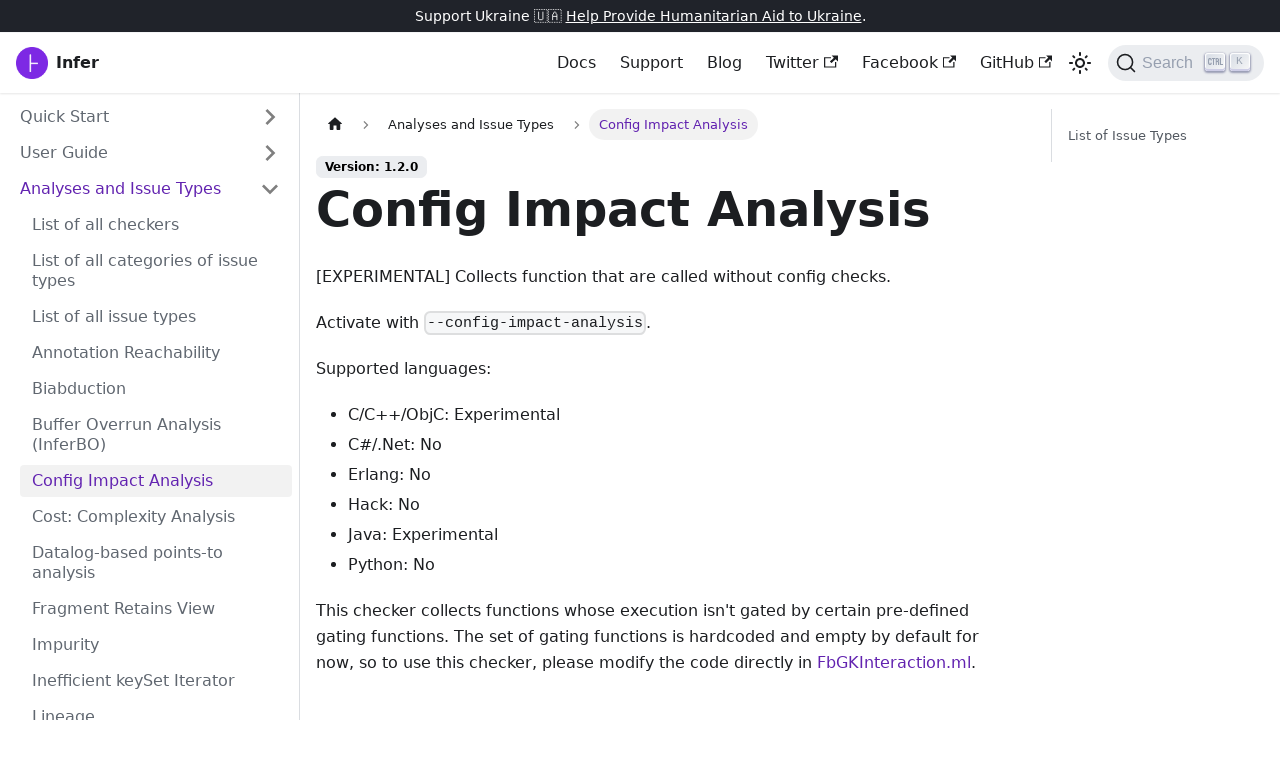

--- FILE ---
content_type: application/javascript; charset=utf-8
request_url: https://fbinfer.com/assets/js/aba21aa0.0aa4e8d5.js
body_size: -303
content:
"use strict";(self.webpackChunk=self.webpackChunk||[]).push([[5742],{7093:e=>{e.exports=JSON.parse('{"name":"docusaurus-plugin-content-docs","id":"default"}')}}]);

--- FILE ---
content_type: application/javascript; charset=utf-8
request_url: https://fbinfer.com/assets/js/a7bd4aaa.9c220956.js
body_size: -126
content:
"use strict";(self.webpackChunk=self.webpackChunk||[]).push([[7098],{4532:(n,e,s)=>{s.r(e),s.d(e,{default:()=>j});s(6540);var r=s(5500),t=s(3025),o=s(2565),i=s(2831),c=s(1463),a=s(4848);function u(n){const{version:e}=n;return(0,a.jsxs)(a.Fragment,{children:[(0,a.jsx)(c.A,{version:e.version,tag:(0,o.k)(e.pluginId,e.version)}),(0,a.jsx)(r.be,{children:e.noIndex&&(0,a.jsx)("meta",{name:"robots",content:"noindex, nofollow"})})]})}function l(n){const{version:e,route:s}=n;return(0,a.jsx)(r.e3,{className:e.className,children:(0,a.jsx)(t.n,{version:e,children:(0,i.v)(s.routes)})})}function j(n){return(0,a.jsxs)(a.Fragment,{children:[(0,a.jsx)(u,Object.assign({},n)),(0,a.jsx)(l,Object.assign({},n))]})}}}]);

--- FILE ---
content_type: application/javascript; charset=utf-8
request_url: https://fbinfer.com/assets/js/a94703ab.cd4e41a4.js
body_size: 3642
content:
"use strict";(self.webpackChunk=self.webpackChunk||[]).push([[9048],{1377:(e,t,n)=>{n.r(t),n.d(t,{default:()=>ge});var a=n(6540),i=n(4164),o=n(5500),s=n(7559),l=n(6972),c=n(609),r=n(1312),d=n(3104),u=n(5062);const m={backToTopButton:"backToTopButton_sjWU",backToTopButtonShow:"backToTopButtonShow_xfvO"};var b=n(4848);function h(){const{shown:e,scrollToTop:t}=function(e){let{threshold:t}=e;const[n,i]=(0,a.useState)(!1),o=(0,a.useRef)(!1),{startScroll:s,cancelScroll:l}=(0,d.gk)();return(0,d.Mq)((e,n)=>{let{scrollY:a}=e;const s=null==n?void 0:n.scrollY;s&&(o.current?o.current=!1:a>=s?(l(),i(!1)):a<t?i(!1):a+window.innerHeight<document.documentElement.scrollHeight&&i(!0))}),(0,u.$)(e=>{e.location.hash&&(o.current=!0,i(!1))}),{shown:n,scrollToTop:()=>s(0)}}({threshold:300});return(0,b.jsx)("button",{"aria-label":(0,r.T)({id:"theme.BackToTopButton.buttonAriaLabel",message:"Scroll back to top",description:"The ARIA label for the back to top button"}),className:(0,i.A)("clean-btn",s.G.common.backToTopButton,m.backToTopButton,e&&m.backToTopButtonShow),type:"button",onClick:t})}var p=n(3109),x=n(6347),j=n(4581),f=n(6342),v=n(3465);function g(e){return(0,b.jsx)("svg",Object.assign({width:"20",height:"20","aria-hidden":"true"},e,{children:(0,b.jsxs)("g",{fill:"#7a7a7a",children:[(0,b.jsx)("path",{d:"M9.992 10.023c0 .2-.062.399-.172.547l-4.996 7.492a.982.982 0 01-.828.454H1c-.55 0-1-.453-1-1 0-.2.059-.403.168-.551l4.629-6.942L.168 3.078A.939.939 0 010 2.528c0-.548.45-.997 1-.997h2.996c.352 0 .649.18.828.45L9.82 9.472c.11.148.172.347.172.55zm0 0"}),(0,b.jsx)("path",{d:"M19.98 10.023c0 .2-.058.399-.168.547l-4.996 7.492a.987.987 0 01-.828.454h-3c-.547 0-.996-.453-.996-1 0-.2.059-.403.168-.551l4.625-6.942-4.625-6.945a.939.939 0 01-.168-.55 1 1 0 01.996-.997h3c.348 0 .649.18.828.45l4.996 7.492c.11.148.168.347.168.55zm0 0"})]})}))}const A="collapseSidebarButton_PEFL",_="collapseSidebarButtonIcon_kv0_";function C(e){let{onClick:t}=e;return(0,b.jsx)("button",{type:"button",title:(0,r.T)({id:"theme.docs.sidebar.collapseButtonTitle",message:"Collapse sidebar",description:"The title attribute for collapse button of doc sidebar"}),"aria-label":(0,r.T)({id:"theme.docs.sidebar.collapseButtonAriaLabel",message:"Collapse sidebar",description:"The title attribute for collapse button of doc sidebar"}),className:(0,i.A)("button button--secondary button--outline",A),onClick:t,children:(0,b.jsx)(g,{className:_})})}var k=n(5041),S=n(8587),T=n(9532);const N=Symbol("EmptyContext"),I=a.createContext(N);function y(e){let{children:t}=e;const[n,i]=(0,a.useState)(null),o=(0,a.useMemo)(()=>({expandedItem:n,setExpandedItem:i}),[n]);return(0,b.jsx)(I.Provider,{value:o,children:t})}var B=n(1422),w=n(9169),L=n(8774),E=n(2303);const M=["item","onItemClick","activePath","level","index"];function H(e){let{collapsed:t,categoryLabel:n,onClick:a}=e;return(0,b.jsx)("button",{"aria-label":t?(0,r.T)({id:"theme.DocSidebarItem.expandCategoryAriaLabel",message:"Expand sidebar category '{label}'",description:"The ARIA label to expand the sidebar category"},{label:n}):(0,r.T)({id:"theme.DocSidebarItem.collapseCategoryAriaLabel",message:"Collapse sidebar category '{label}'",description:"The ARIA label to collapse the sidebar category"},{label:n}),"aria-expanded":!t,type:"button",className:"clean-btn menu__caret",onClick:a})}function G(e){let{item:t,onItemClick:n,activePath:o,level:c,index:r}=e,d=(0,S.A)(e,M);const{items:u,label:m,collapsible:h,className:p,href:x}=t,{docs:{sidebar:{autoCollapseCategories:j}}}=(0,f.p)(),v=function(e){const t=(0,E.A)();return(0,a.useMemo)(()=>e.href&&!e.linkUnlisted?e.href:!t&&e.collapsible?(0,l.Nr)(e):void 0,[e,t])}(t),g=(0,l.w8)(t,o),A=(0,w.ys)(x,o),{collapsed:_,setCollapsed:C}=(0,B.u)({initialState:()=>!!h&&(!g&&t.collapsed)}),{expandedItem:k,setExpandedItem:y}=function(){const e=(0,a.useContext)(I);if(e===N)throw new T.dV("DocSidebarItemsExpandedStateProvider");return e}(),G=function(e){void 0===e&&(e=!_),y(e?null:r),C(e)};return function(e){let{isActive:t,collapsed:n,updateCollapsed:i}=e;const o=(0,T.ZC)(t);(0,a.useEffect)(()=>{t&&!o&&n&&i(!1)},[t,o,n,i])}({isActive:g,collapsed:_,updateCollapsed:G}),(0,a.useEffect)(()=>{h&&null!=k&&k!==r&&j&&C(!0)},[h,k,r,C,j]),(0,b.jsxs)("li",{className:(0,i.A)(s.G.docs.docSidebarItemCategory,s.G.docs.docSidebarItemCategoryLevel(c),"menu__list-item",{"menu__list-item--collapsed":_},p),children:[(0,b.jsxs)("div",{className:(0,i.A)("menu__list-item-collapsible",{"menu__list-item-collapsible--active":A}),children:[(0,b.jsx)(L.A,Object.assign({className:(0,i.A)("menu__link",{"menu__link--sublist":h,"menu__link--sublist-caret":!x&&h,"menu__link--active":g}),onClick:h?e=>{null==n||n(t),x?A?(e.preventDefault(),G()):G(!1):(e.preventDefault(),G())}:()=>{null==n||n(t)},"aria-current":A?"page":void 0,role:h&&!x?"button":void 0,"aria-expanded":h&&!x?!_:void 0,href:h?null!=v?v:"#":v},d,{children:m})),x&&h&&(0,b.jsx)(H,{collapsed:_,categoryLabel:m,onClick:e=>{e.preventDefault(),G()}})]}),(0,b.jsx)(B.N,{lazy:!0,as:"ul",className:"menu__list",collapsed:_,children:(0,b.jsx)(q,{items:u,tabIndex:_?-1:0,onItemClick:n,activePath:o,level:c+1})})]})}var P=n(6654),R=n(3186);const W="menuExternalLink_NmtK",O=["item","onItemClick","activePath","level","index"];function D(e){let{item:t,onItemClick:n,activePath:a,level:o}=e,c=(0,S.A)(e,O);const{href:r,label:d,className:u,autoAddBaseUrl:m}=t,h=(0,l.w8)(t,a),p=(0,P.A)(r);return(0,b.jsx)("li",{className:(0,i.A)(s.G.docs.docSidebarItemLink,s.G.docs.docSidebarItemLinkLevel(o),"menu__list-item",u),children:(0,b.jsxs)(L.A,Object.assign({className:(0,i.A)("menu__link",!p&&W,{"menu__link--active":h}),autoAddBaseUrl:m,"aria-current":h?"page":void 0,to:r},p&&{onClick:n?()=>n(t):void 0},c,{children:[d,!p&&(0,b.jsx)(R.A,{})]}))},d)}const F="menuHtmlItem_M9Kj";function U(e){let{item:t,level:n,index:a}=e;const{value:o,defaultStyle:l,className:c}=t;return(0,b.jsx)("li",{className:(0,i.A)(s.G.docs.docSidebarItemLink,s.G.docs.docSidebarItemLinkLevel(n),l&&[F,"menu__list-item"],c),dangerouslySetInnerHTML:{__html:o}},a)}const V=["item"];function Y(e){let{item:t}=e,n=(0,S.A)(e,V);switch(t.type){case"category":return(0,b.jsx)(G,Object.assign({item:t},n));case"html":return(0,b.jsx)(U,Object.assign({item:t},n));default:return(0,b.jsx)(D,Object.assign({item:t},n))}}const K=["items"];function z(e){let{items:t}=e,n=(0,S.A)(e,K);const a=(0,l.Y)(t,n.activePath);return(0,b.jsx)(y,{children:a.map((e,t)=>(0,b.jsx)(Y,Object.assign({item:e,index:t},n),t))})}const q=(0,a.memo)(z),J="menu_SIkG",Q="menuWithAnnouncementBar_GW3s";function X(e){let{path:t,sidebar:n,className:o}=e;const l=function(){const{isActive:e}=(0,k.M)(),[t,n]=(0,a.useState)(e);return(0,d.Mq)(t=>{let{scrollY:a}=t;e&&n(0===a)},[e]),e&&t}();return(0,b.jsx)("nav",{"aria-label":(0,r.T)({id:"theme.docs.sidebar.navAriaLabel",message:"Docs sidebar",description:"The ARIA label for the sidebar navigation"}),className:(0,i.A)("menu thin-scrollbar",J,l&&Q,o),children:(0,b.jsx)("ul",{className:(0,i.A)(s.G.docs.docSidebarMenu,"menu__list"),children:(0,b.jsx)(q,{items:n,activePath:t,level:1})})})}const Z="sidebar_njMd",$="sidebarWithHideableNavbar_wUlq",ee="sidebarHidden_VK0M",te="sidebarLogo_isFc";function ne(e){let{path:t,sidebar:n,onCollapse:a,isHidden:o}=e;const{navbar:{hideOnScroll:s},docs:{sidebar:{hideable:l}}}=(0,f.p)();return(0,b.jsxs)("div",{className:(0,i.A)(Z,s&&$,o&&ee),children:[s&&(0,b.jsx)(v.A,{tabIndex:-1,className:te}),(0,b.jsx)(X,{path:t,sidebar:n}),l&&(0,b.jsx)(C,{onClick:a})]})}const ae=a.memo(ne);var ie=n(5600),oe=n(2069);const se=e=>{let{sidebar:t,path:n}=e;const a=(0,oe.M)();return(0,b.jsx)("ul",{className:(0,i.A)(s.G.docs.docSidebarMenu,"menu__list"),children:(0,b.jsx)(q,{items:t,activePath:n,onItemClick:e=>{"category"===e.type&&e.href&&a.toggle(),"link"===e.type&&a.toggle()},level:1})})};function le(e){return(0,b.jsx)(ie.GX,{component:se,props:e})}const ce=a.memo(le);function re(e){const t=(0,j.l)(),n="desktop"===t||"ssr"===t,a="mobile"===t;return(0,b.jsxs)(b.Fragment,{children:[n&&(0,b.jsx)(ae,Object.assign({},e)),a&&(0,b.jsx)(ce,Object.assign({},e))]})}const de={expandButton:"expandButton_TmdG",expandButtonIcon:"expandButtonIcon_i1dp"};function ue(e){let{toggleSidebar:t}=e;return(0,b.jsx)("div",{className:de.expandButton,title:(0,r.T)({id:"theme.docs.sidebar.expandButtonTitle",message:"Expand sidebar",description:"The ARIA label and title attribute for expand button of doc sidebar"}),"aria-label":(0,r.T)({id:"theme.docs.sidebar.expandButtonAriaLabel",message:"Expand sidebar",description:"The ARIA label and title attribute for expand button of doc sidebar"}),tabIndex:0,role:"button",onKeyDown:t,onClick:t,children:(0,b.jsx)(g,{className:de.expandButtonIcon})})}const me={docSidebarContainer:"docSidebarContainer_YfHR",docSidebarContainerHidden:"docSidebarContainerHidden_DPk8",sidebarViewport:"sidebarViewport_aRkj"};function be(e){var t;let{children:n}=e;const i=(0,c.t)();return(0,b.jsx)(a.Fragment,{children:n},null!=(t=null==i?void 0:i.name)?t:"noSidebar")}function he(e){let{sidebar:t,hiddenSidebarContainer:n,setHiddenSidebarContainer:o}=e;const{pathname:l}=(0,x.zy)(),[c,r]=(0,a.useState)(!1),d=(0,a.useCallback)(()=>{c&&r(!1),!c&&(0,p.O)()&&r(!0),o(e=>!e)},[o,c]);return(0,b.jsx)("aside",{className:(0,i.A)(s.G.docs.docSidebarContainer,me.docSidebarContainer,n&&me.docSidebarContainerHidden),onTransitionEnd:e=>{e.currentTarget.classList.contains(me.docSidebarContainer)&&n&&r(!0)},children:(0,b.jsx)(be,{children:(0,b.jsxs)("div",{className:(0,i.A)(me.sidebarViewport,c&&me.sidebarViewportHidden),children:[(0,b.jsx)(re,{sidebar:t,path:l,onCollapse:d,isHidden:c}),c&&(0,b.jsx)(ue,{toggleSidebar:d})]})})})}const pe={docMainContainer:"docMainContainer_TBSr",docMainContainerEnhanced:"docMainContainerEnhanced_lQrH",docItemWrapperEnhanced:"docItemWrapperEnhanced_JWYK"};function xe(e){let{hiddenSidebarContainer:t,children:n}=e;const a=(0,c.t)();return(0,b.jsx)("main",{className:(0,i.A)(pe.docMainContainer,(t||!a)&&pe.docMainContainerEnhanced),children:(0,b.jsx)("div",{className:(0,i.A)("container padding-top--md padding-bottom--lg",pe.docItemWrapper,t&&pe.docItemWrapperEnhanced),children:n})})}const je={docRoot:"docRoot_UBD9",docsWrapper:"docsWrapper_hBAB"};function fe(e){let{children:t}=e;const n=(0,c.t)(),[i,o]=(0,a.useState)(!1);return(0,b.jsxs)("div",{className:je.docsWrapper,children:[(0,b.jsx)(h,{}),(0,b.jsxs)("div",{className:je.docRoot,children:[n&&(0,b.jsx)(he,{sidebar:n.items,hiddenSidebarContainer:i,setHiddenSidebarContainer:o}),(0,b.jsx)(xe,{hiddenSidebarContainer:i,children:t})]})]})}var ve=n(3363);function ge(e){const t=(0,l.B5)(e);if(!t)return(0,b.jsx)(ve.A,{});const{docElement:n,sidebarName:a,sidebarItems:r}=t;return(0,b.jsx)(o.e3,{className:(0,i.A)(s.G.page.docsDocPage),children:(0,b.jsx)(c.V,{name:a,items:r,children:(0,b.jsx)(fe,{children:n})})})}},3363:(e,t,n)=>{n.d(t,{A:()=>l});n(6540);var a=n(4164),i=n(1312),o=n(1107),s=n(4848);function l(e){let{className:t}=e;return(0,s.jsx)("main",{className:(0,a.A)("container margin-vert--xl",t),children:(0,s.jsx)("div",{className:"row",children:(0,s.jsxs)("div",{className:"col col--6 col--offset-3",children:[(0,s.jsx)(o.A,{as:"h1",className:"hero__title",children:(0,s.jsx)(i.A,{id:"theme.NotFound.title",description:"The title of the 404 page",children:"Page Not Found"})}),(0,s.jsx)("p",{children:(0,s.jsx)(i.A,{id:"theme.NotFound.p1",description:"The first paragraph of the 404 page",children:"We could not find what you were looking for."})}),(0,s.jsx)("p",{children:(0,s.jsx)(i.A,{id:"theme.NotFound.p2",description:"The 2nd paragraph of the 404 page",children:"Please contact the owner of the site that linked you to the original URL and let them know their link is broken."})})]})})})}}}]);

--- FILE ---
content_type: application/javascript; charset=utf-8
request_url: https://fbinfer.com/assets/js/17896441.8d28dfde.js
body_size: 4487
content:
"use strict";(self.webpackChunk=self.webpackChunk||[]).push([[8401],{5195:(e,n,t)=>{t.d(n,{A:()=>g});var s=t(8587),a=t(6540),i=t(6342);const l=["parentIndex"];function o(e){const n=e.map(e=>Object.assign({},e,{parentIndex:-1,children:[]})),t=Array(7).fill(-1);n.forEach((e,n)=>{const s=t.slice(2,e.level);e.parentIndex=Math.max(...s),t[e.level]=n});const a=[];return n.forEach(e=>{const{parentIndex:t}=e,i=(0,s.A)(e,l);t>=0?n[t].children.push(i):a.push(i)}),a}function r(e){let{toc:n,minHeadingLevel:t,maxHeadingLevel:s}=e;return n.flatMap(e=>{const n=r({toc:e.children,minHeadingLevel:t,maxHeadingLevel:s});return function(e){return e.level>=t&&e.level<=s}(e)?[Object.assign({},e,{children:n})]:n})}function c(e){const n=e.getBoundingClientRect();return n.top===n.bottom?c(e.parentNode):n}function d(e,n){var t;let{anchorTopOffset:s}=n;const a=e.find(e=>c(e).top>=s);if(a){var i;return function(e){return e.top>0&&e.bottom<window.innerHeight/2}(c(a))?a:null!=(i=e[e.indexOf(a)-1])?i:null}return null!=(t=e[e.length-1])?t:null}function u(){const e=(0,a.useRef)(0),{navbar:{hideOnScroll:n}}=(0,i.p)();return(0,a.useEffect)(()=>{e.current=n?0:document.querySelector(".navbar").clientHeight},[n]),e}function m(e){const n=(0,a.useRef)(void 0),t=u();(0,a.useEffect)(()=>{if(!e)return()=>{};const{linkClassName:s,linkActiveClassName:a,minHeadingLevel:i,maxHeadingLevel:l}=e;function o(){const e=function(e){return Array.from(document.getElementsByClassName(e))}(s),o=function(e){let{minHeadingLevel:n,maxHeadingLevel:t}=e;const s=[];for(let a=n;a<=t;a+=1)s.push("h"+a+".anchor");return Array.from(document.querySelectorAll(s.join()))}({minHeadingLevel:i,maxHeadingLevel:l}),r=d(o,{anchorTopOffset:t.current}),c=e.find(e=>r&&r.id===function(e){return decodeURIComponent(e.href.substring(e.href.indexOf("#")+1))}(e));e.forEach(e=>{!function(e,t){t?(n.current&&n.current!==e&&n.current.classList.remove(a),e.classList.add(a),n.current=e):e.classList.remove(a)}(e,e===c)})}return document.addEventListener("scroll",o),document.addEventListener("resize",o),o(),()=>{document.removeEventListener("scroll",o),document.removeEventListener("resize",o)}},[e,t])}var h=t(8774),b=t(4848);function v(e){let{toc:n,className:t,linkClassName:s,isChild:a}=e;return n.length?(0,b.jsx)("ul",{className:a?void 0:t,children:n.map(e=>(0,b.jsxs)("li",{children:[(0,b.jsx)(h.A,{to:"#"+e.id,className:null!=s?s:void 0,dangerouslySetInnerHTML:{__html:e.value}}),(0,b.jsx)(v,{isChild:!0,toc:e.children,className:t,linkClassName:s})]},e.id))}):null}const x=a.memo(v),f=["toc","className","linkClassName","linkActiveClassName","minHeadingLevel","maxHeadingLevel"];function g(e){let{toc:n,className:t="table-of-contents table-of-contents__left-border",linkClassName:l="table-of-contents__link",linkActiveClassName:c,minHeadingLevel:d,maxHeadingLevel:u}=e,h=(0,s.A)(e,f);const v=(0,i.p)(),g=null!=d?d:v.tableOfContents.minHeadingLevel,p=null!=u?u:v.tableOfContents.maxHeadingLevel,j=function(e){let{toc:n,minHeadingLevel:t,maxHeadingLevel:s}=e;return(0,a.useMemo)(()=>r({toc:o(n),minHeadingLevel:t,maxHeadingLevel:s}),[n,t,s])}({toc:n,minHeadingLevel:g,maxHeadingLevel:p});return m((0,a.useMemo)(()=>{if(l&&c)return{linkClassName:l,linkActiveClassName:c,minHeadingLevel:g,maxHeadingLevel:p}},[l,c,g,p])),(0,b.jsx)(x,Object.assign({toc:j,className:t,linkClassName:l},h))}},6896:(e,n,t)=>{t.d(n,{A:()=>f});t(6540);var s=t(4164),a=t(1312),i=t(5260),l=t(4848);function o(){return(0,l.jsx)(a.A,{id:"theme.contentVisibility.unlistedBanner.title",description:"The unlisted content banner title",children:"Unlisted page"})}function r(){return(0,l.jsx)(a.A,{id:"theme.contentVisibility.unlistedBanner.message",description:"The unlisted content banner message",children:"This page is unlisted. Search engines will not index it, and only users having a direct link can access it."})}function c(){return(0,l.jsx)(i.A,{children:(0,l.jsx)("meta",{name:"robots",content:"noindex, nofollow"})})}function d(){return(0,l.jsx)(a.A,{id:"theme.contentVisibility.draftBanner.title",description:"The draft content banner title",children:"Draft page"})}function u(){return(0,l.jsx)(a.A,{id:"theme.contentVisibility.draftBanner.message",description:"The draft content banner message",children:"This page is a draft. It will only be visible in dev and be excluded from the production build."})}var m=t(7559),h=t(7293);function b(e){let{className:n}=e;return(0,l.jsx)(h.A,{type:"caution",title:(0,l.jsx)(d,{}),className:(0,s.A)(n,m.G.common.draftBanner),children:(0,l.jsx)(u,{})})}function v(e){let{className:n}=e;return(0,l.jsx)(h.A,{type:"caution",title:(0,l.jsx)(o,{}),className:(0,s.A)(n,m.G.common.unlistedBanner),children:(0,l.jsx)(r,{})})}function x(e){return(0,l.jsxs)(l.Fragment,{children:[(0,l.jsx)(c,{}),(0,l.jsx)(v,Object.assign({},e))]})}function f(e){let{metadata:n}=e;const{unlisted:t,frontMatter:s}=n;return(0,l.jsxs)(l.Fragment,{children:[(t||s.unlisted)&&(0,l.jsx)(x,{}),s.draft&&(0,l.jsx)(b,{})]})}},7763:(e,n,t)=>{t.d(n,{A:()=>u});var s=t(8587),a=(t(6540),t(4164)),i=t(5195);const l={tableOfContents:"tableOfContents_bqdL",docItemContainer:"docItemContainer_F8PC"};var o=t(4848);const r=["className"],c="table-of-contents__link toc-highlight",d="table-of-contents__link--active";function u(e){let{className:n}=e,t=(0,s.A)(e,r);return(0,o.jsx)("div",{className:(0,a.A)(l.tableOfContents,"thin-scrollbar",n),children:(0,o.jsx)(i.A,Object.assign({},t,{linkClassName:c,linkActiveClassName:d}))})}},8310:(e,n,t)=>{t.r(n),t.d(n,{default:()=>re});var s=t(6540),a=t(5500),i=t(9532),l=t(4848);const o=s.createContext(null);function r(e){let{children:n,content:t}=e;const a=function(e){return(0,s.useMemo)(()=>({metadata:e.metadata,frontMatter:e.frontMatter,assets:e.assets,contentTitle:e.contentTitle,toc:e.toc}),[e])}(t);return(0,l.jsx)(o.Provider,{value:a,children:n})}function c(){const e=(0,s.useContext)(o);if(null===e)throw new i.dV("DocProvider");return e}function d(){var e;const{metadata:n,frontMatter:t,assets:s}=c();return(0,l.jsx)(a.be,{title:n.title,description:n.description,keywords:t.keywords,image:null!=(e=s.image)?e:t.image})}var u=t(4164),m=t(4581),h=t(1312),b=t(9022);function v(e){const{className:n,previous:t,next:s}=e;return(0,l.jsxs)("nav",{className:(0,u.A)(n,"pagination-nav"),"aria-label":(0,h.T)({id:"theme.docs.paginator.navAriaLabel",message:"Docs pages",description:"The ARIA label for the docs pagination"}),children:[t&&(0,l.jsx)(b.A,Object.assign({},t,{subLabel:(0,l.jsx)(h.A,{id:"theme.docs.paginator.previous",description:"The label used to navigate to the previous doc",children:"Previous"})})),s&&(0,l.jsx)(b.A,Object.assign({},s,{subLabel:(0,l.jsx)(h.A,{id:"theme.docs.paginator.next",description:"The label used to navigate to the next doc",children:"Next"}),isNext:!0}))]})}function x(){const{metadata:e}=c();return(0,l.jsx)(v,{className:"docusaurus-mt-lg",previous:e.previous,next:e.next})}var f=t(4586),g=t(8774),p=t(4070),j=t(7559),A=t(3886),N=t(3025);const C={unreleased:function(e){let{siteTitle:n,versionMetadata:t}=e;return(0,l.jsx)(h.A,{id:"theme.docs.versions.unreleasedVersionLabel",description:"The label used to tell the user that he's browsing an unreleased doc version",values:{siteTitle:n,versionLabel:(0,l.jsx)("b",{children:t.label})},children:"This is unreleased documentation for {siteTitle} {versionLabel} version."})},unmaintained:function(e){let{siteTitle:n,versionMetadata:t}=e;return(0,l.jsx)(h.A,{id:"theme.docs.versions.unmaintainedVersionLabel",description:"The label used to tell the user that he's browsing an unmaintained doc version",values:{siteTitle:n,versionLabel:(0,l.jsx)("b",{children:t.label})},children:"This is documentation for {siteTitle} {versionLabel}, which is no longer actively maintained."})}};function L(e){const n=C[e.versionMetadata.banner];return(0,l.jsx)(n,Object.assign({},e))}function _(e){let{versionLabel:n,to:t,onClick:s}=e;return(0,l.jsx)(h.A,{id:"theme.docs.versions.latestVersionSuggestionLabel",description:"The label used to tell the user to check the latest version",values:{versionLabel:n,latestVersionLink:(0,l.jsx)("b",{children:(0,l.jsx)(g.A,{to:t,onClick:s,children:(0,l.jsx)(h.A,{id:"theme.docs.versions.latestVersionLinkLabel",description:"The label used for the latest version suggestion link label",children:"latest version"})})})},children:"For up-to-date documentation, see the {latestVersionLink} ({versionLabel})."})}function T(e){let{className:n,versionMetadata:t}=e;const{siteConfig:{title:s}}=(0,f.A)(),{pluginId:a}=(0,p.vT)({failfast:!0}),{savePreferredVersionName:i}=(0,A.g1)(a),{latestDocSuggestion:o,latestVersionSuggestion:r}=(0,p.HW)(a),c=null!=o?o:(d=r).docs.find(e=>e.id===d.mainDocId);var d;return(0,l.jsxs)("div",{className:(0,u.A)(n,j.G.docs.docVersionBanner,"alert alert--warning margin-bottom--md"),role:"alert",children:[(0,l.jsx)("div",{children:(0,l.jsx)(L,{siteTitle:s,versionMetadata:t})}),(0,l.jsx)("div",{className:"margin-top--md",children:(0,l.jsx)(_,{versionLabel:r.label,to:c.path,onClick:()=>i(r.name)})})]})}function k(e){let{className:n}=e;const t=(0,N.r)();return t.banner?(0,l.jsx)(T,{className:n,versionMetadata:t}):null}function H(e){let{className:n}=e;const t=(0,N.r)();return t.badge?(0,l.jsx)("span",{className:(0,u.A)(n,j.G.docs.docVersionBadge,"badge badge--secondary"),children:(0,l.jsx)(h.A,{id:"theme.docs.versionBadge.label",values:{versionLabel:t.label},children:"Version: {versionLabel}"})}):null}var y=t(8046),M=t(4336);function O(){const{metadata:e}=c(),{editUrl:n,lastUpdatedAt:t,lastUpdatedBy:s,tags:a}=e,i=a.length>0,o=!!(n||t||s);return i||o?(0,l.jsxs)("footer",{className:(0,u.A)(j.G.docs.docFooter,"docusaurus-mt-lg"),children:[i&&(0,l.jsx)("div",{className:(0,u.A)("row margin-top--sm",j.G.docs.docFooterTagsRow),children:(0,l.jsx)("div",{className:"col",children:(0,l.jsx)(y.A,{tags:a})})}),o&&(0,l.jsx)(M.A,{className:(0,u.A)("margin-top--sm",j.G.docs.docFooterEditMetaRow),editUrl:n,lastUpdatedAt:t,lastUpdatedBy:s})]}):null}var I=t(1422),B=t(5195),w=t(8587);const E={tocCollapsibleButton:"tocCollapsibleButton_TO0P",tocCollapsibleButtonExpanded:"tocCollapsibleButtonExpanded_MG3E"},V=["collapsed"];function G(e){let{collapsed:n}=e,t=(0,w.A)(e,V);return(0,l.jsx)("button",Object.assign({type:"button"},t,{className:(0,u.A)("clean-btn",E.tocCollapsibleButton,!n&&E.tocCollapsibleButtonExpanded,t.className),children:(0,l.jsx)(h.A,{id:"theme.TOCCollapsible.toggleButtonLabel",description:"The label used by the button on the collapsible TOC component",children:"On this page"})}))}const F={tocCollapsible:"tocCollapsible_ETCw",tocCollapsibleContent:"tocCollapsibleContent_vkbj",tocCollapsibleExpanded:"tocCollapsibleExpanded_sAul"};function S(e){let{toc:n,className:t,minHeadingLevel:s,maxHeadingLevel:a}=e;const{collapsed:i,toggleCollapsed:o}=(0,I.u)({initialState:!0});return(0,l.jsxs)("div",{className:(0,u.A)(F.tocCollapsible,!i&&F.tocCollapsibleExpanded,t),children:[(0,l.jsx)(G,{collapsed:i,onClick:o}),(0,l.jsx)(I.N,{lazy:!0,className:F.tocCollapsibleContent,collapsed:i,children:(0,l.jsx)(B.A,{toc:n,minHeadingLevel:s,maxHeadingLevel:a})})]})}const R={tocMobile:"tocMobile_ITEo"};function U(){const{toc:e,frontMatter:n}=c();return(0,l.jsx)(S,{toc:e,minHeadingLevel:n.toc_min_heading_level,maxHeadingLevel:n.toc_max_heading_level,className:(0,u.A)(j.G.docs.docTocMobile,R.tocMobile)})}var D=t(7763);function P(){const{toc:e,frontMatter:n}=c();return(0,l.jsx)(D.A,{toc:e,minHeadingLevel:n.toc_min_heading_level,maxHeadingLevel:n.toc_max_heading_level,className:j.G.docs.docTocDesktop})}var z=t(1107),q=t(7287);function J(e){let{children:n}=e;const t=function(){const{metadata:e,frontMatter:n,contentTitle:t}=c();return n.hide_title||void 0!==t?null:e.title}();return(0,l.jsxs)("div",{className:(0,u.A)(j.G.docs.docMarkdown,"markdown"),children:[t&&(0,l.jsx)("header",{children:(0,l.jsx)(z.A,{as:"h1",children:t})}),(0,l.jsx)(q.A,{children:n})]})}var W=t(6972),Y=t(9169),Z=t(6025);function K(e){return(0,l.jsx)("svg",Object.assign({viewBox:"0 0 24 24"},e,{children:(0,l.jsx)("path",{d:"M10 19v-5h4v5c0 .55.45 1 1 1h3c.55 0 1-.45 1-1v-7h1.7c.46 0 .68-.57.33-.87L12.67 3.6c-.38-.34-.96-.34-1.34 0l-8.36 7.53c-.34.3-.13.87.33.87H5v7c0 .55.45 1 1 1h3c.55 0 1-.45 1-1z",fill:"currentColor"})}))}const Q={breadcrumbHomeIcon:"breadcrumbHomeIcon_YNFT"};function X(){const e=(0,Z.Ay)("/");return(0,l.jsx)("li",{className:"breadcrumbs__item",children:(0,l.jsx)(g.A,{"aria-label":(0,h.T)({id:"theme.docs.breadcrumbs.home",message:"Home page",description:"The ARIA label for the home page in the breadcrumbs"}),className:"breadcrumbs__link",href:e,children:(0,l.jsx)(K,{className:Q.breadcrumbHomeIcon})})})}var $=t(5260);function ee(e){const n=function(e){let{breadcrumbs:n}=e;const{siteConfig:t}=(0,f.A)();return{"@context":"https://schema.org","@type":"BreadcrumbList",itemListElement:n.filter(e=>e.href).map((e,n)=>({"@type":"ListItem",position:n+1,name:e.label,item:""+t.url+e.href}))}}({breadcrumbs:e.breadcrumbs});return(0,l.jsx)($.A,{children:(0,l.jsx)("script",{type:"application/ld+json",children:JSON.stringify(n)})})}const ne={breadcrumbsContainer:"breadcrumbsContainer_Z_bl"};function te(e){let{children:n,href:t,isLast:s}=e;const a="breadcrumbs__link";return s?(0,l.jsx)("span",{className:a,children:n}):t?(0,l.jsx)(g.A,{className:a,href:t,children:(0,l.jsx)("span",{children:n})}):(0,l.jsx)("span",{className:a,children:n})}function se(e){let{children:n,active:t}=e;return(0,l.jsx)("li",{className:(0,u.A)("breadcrumbs__item",{"breadcrumbs__item--active":t}),children:n})}function ae(){const e=(0,W.OF)(),n=(0,Y.Dt)();return e?(0,l.jsxs)(l.Fragment,{children:[(0,l.jsx)(ee,{breadcrumbs:e}),(0,l.jsx)("nav",{className:(0,u.A)(j.G.docs.docBreadcrumbs,ne.breadcrumbsContainer),"aria-label":(0,h.T)({id:"theme.docs.breadcrumbs.navAriaLabel",message:"Breadcrumbs",description:"The ARIA label for the breadcrumbs"}),children:(0,l.jsxs)("ul",{className:"breadcrumbs",children:[n&&(0,l.jsx)(X,{}),e.map((n,t)=>{const s=t===e.length-1,a="category"===n.type&&n.linkUnlisted?void 0:n.href;return(0,l.jsx)(se,{active:s,children:(0,l.jsx)(te,{href:a,isLast:s,children:n.label})},t)})]})})]}):null}var ie=t(6896);const le={docItemContainer:"docItemContainer_Djhp",docItemCol:"docItemCol_VOVn"};function oe(e){let{children:n}=e;const t=function(){const{frontMatter:e,toc:n}=c(),t=(0,m.l)(),s=e.hide_table_of_contents,a=!s&&n.length>0;return{hidden:s,mobile:a?(0,l.jsx)(U,{}):void 0,desktop:!a||"desktop"!==t&&"ssr"!==t?void 0:(0,l.jsx)(P,{})}}(),{metadata:s}=c();return(0,l.jsxs)("div",{className:"row",children:[(0,l.jsxs)("div",{className:(0,u.A)("col",!t.hidden&&le.docItemCol),children:[(0,l.jsx)(ie.A,{metadata:s}),(0,l.jsx)(k,{}),(0,l.jsxs)("div",{className:le.docItemContainer,children:[(0,l.jsxs)("article",{children:[(0,l.jsx)(ae,{}),(0,l.jsx)(H,{}),t.mobile,(0,l.jsx)(J,{children:n}),(0,l.jsx)(O,{})]}),(0,l.jsx)(x,{})]})]}),t.desktop&&(0,l.jsx)("div",{className:"col col--3",children:t.desktop})]})}function re(e){const n="docs-doc-id-"+e.content.metadata.id,t=e.content;return(0,l.jsx)(r,{content:e.content,children:(0,l.jsxs)(a.e3,{className:n,children:[(0,l.jsx)(d,{}),(0,l.jsx)(oe,{children:(0,l.jsx)(t,{})})]})})}}}]);

--- FILE ---
content_type: application/javascript; charset=utf-8
request_url: https://fbinfer.com/assets/js/4384.bc999373.js
body_size: 8720
content:
(self.webpackChunk=self.webpackChunk||[]).push([[4384],{4336:(e,t,n)=>{"use strict";n.d(t,{A:()=>b});n(6540);var s=n(4164),a=n(1312),c=n(7559),r=n(8774),i=n(8587);const o={iconEdit:"iconEdit_Z9Sw"};var l=n(4848);const d=["className"];function u(e){let{className:t}=e,n=(0,i.A)(e,d);return(0,l.jsx)("svg",Object.assign({fill:"currentColor",height:"20",width:"20",viewBox:"0 0 40 40",className:(0,s.A)(o.iconEdit,t),"aria-hidden":"true"},n,{children:(0,l.jsx)("g",{children:(0,l.jsx)("path",{d:"m34.5 11.7l-3 3.1-6.3-6.3 3.1-3q0.5-0.5 1.2-0.5t1.1 0.5l3.9 3.9q0.5 0.4 0.5 1.1t-0.5 1.2z m-29.5 17.1l18.4-18.5 6.3 6.3-18.4 18.4h-6.3v-6.2z"})})}))}function m(e){let{editUrl:t}=e;return(0,l.jsxs)(r.A,{to:t,className:c.G.common.editThisPage,children:[(0,l.jsx)(u,{}),(0,l.jsx)(a.A,{id:"theme.common.editThisPage",description:"The link label to edit the current page",children:"Edit this page"})]})}var h=n(6266);function g(e){let{lastUpdatedAt:t}=e;const n=new Date(t),s=(0,h.i)({day:"numeric",month:"short",year:"numeric",timeZone:"UTC"}).format(n);return(0,l.jsx)(a.A,{id:"theme.lastUpdated.atDate",description:"The words used to describe on which date a page has been last updated",values:{date:(0,l.jsx)("b",{children:(0,l.jsx)("time",{dateTime:n.toISOString(),itemProp:"dateModified",children:s})})},children:" on {date}"})}function p(e){let{lastUpdatedBy:t}=e;return(0,l.jsx)(a.A,{id:"theme.lastUpdated.byUser",description:"The words used to describe by who the page has been last updated",values:{user:(0,l.jsx)("b",{children:t})},children:" by {user}"})}function f(e){let{lastUpdatedAt:t,lastUpdatedBy:n}=e;return(0,l.jsxs)("span",{className:c.G.common.lastUpdated,children:[(0,l.jsx)(a.A,{id:"theme.lastUpdated.lastUpdatedAtBy",description:"The sentence used to display when a page has been last updated, and by who",values:{atDate:t?(0,l.jsx)(g,{lastUpdatedAt:t}):"",byUser:n?(0,l.jsx)(p,{lastUpdatedBy:n}):""},children:"Last updated{atDate}{byUser}"}),!1]})}const j={lastUpdated:"lastUpdated_JAkA"};function b(e){let{className:t,editUrl:n,lastUpdatedAt:a,lastUpdatedBy:c}=e;return(0,l.jsxs)("div",{className:(0,s.A)("row",t),children:[(0,l.jsx)("div",{className:"col",children:n&&(0,l.jsx)(m,{editUrl:n})}),(0,l.jsx)("div",{className:(0,s.A)("col",j.lastUpdated),children:(a||c)&&(0,l.jsx)(f,{lastUpdatedAt:a,lastUpdatedBy:c})})]})}},6266:(e,t,n)=>{"use strict";n.d(t,{i:()=>a});var s=n(4586);function a(e){void 0===e&&(e={});const{i18n:{currentLocale:t}}=(0,s.A)(),n=function(){const{i18n:{currentLocale:e,localeConfigs:t}}=(0,s.A)();return t[e].calendar}();return new Intl.DateTimeFormat(t,Object.assign({calendar:n},e))}},7287:(e,t,n)=>{"use strict";n.d(t,{A:()=>We});var s=n(6540),a=n(8453),c=n(5260),r=n(8587),i=n(2303),o=n(4164),l=n(5293),d=n(6342);function u(){const{prism:e}=(0,d.p)(),{colorMode:t}=(0,l.G)(),n=e.theme,s=e.darkTheme||n;return"dark"===t?s:n}var m=n(7559),h=n(8634),g=n(8426),p=n.n(g),f=n(9532),j=n(4848);const b=(0,h.A)(/title=(["'])(.*?)\1/,{quote:1,title:2}),x=(0,h.A)(/\{([\d,-]+)\}/,{range:1}),v={js:{start:"\\/\\/",end:""},jsBlock:{start:"\\/\\*",end:"\\*\\/"},jsx:{start:"\\{\\s*\\/\\*",end:"\\*\\/\\s*\\}"},bash:{start:"#",end:""},html:{start:"\x3c!--",end:"--\x3e"}},N=Object.assign({},v,{lua:{start:"--",end:""},wasm:{start:"\\;\\;",end:""},tex:{start:"%",end:""},vb:{start:"['\u2018\u2019]",end:""},vbnet:{start:"(?:_\\s*)?['\u2018\u2019]",end:""},rem:{start:"[Rr][Ee][Mm]\\b",end:""},f90:{start:"!",end:""},ml:{start:"\\(\\*",end:"\\*\\)"},cobol:{start:"\\*>",end:""}}),y=Object.keys(v);function A(e,t){const n=e.map(e=>{const{start:n,end:s}=N[e];return"(?:"+n+"\\s*("+t.flatMap(e=>{var t,n;return[e.line,null==(t=e.block)?void 0:t.start,null==(n=e.block)?void 0:n.end].filter(Boolean)}).join("|")+")\\s*"+s+")"}).join("|");return new RegExp("^\\s*(?:"+n+")\\s*$")}function w(e){let{showLineNumbers:t,metastring:n}=e;return"boolean"==typeof t?t?1:void 0:"number"==typeof t?t:function(e){const t=null==e?void 0:e.split(" ").find(e=>e.startsWith("showLineNumbers"));if(t){if(t.startsWith("showLineNumbers=")){const e=t.replace("showLineNumbers=","");return parseInt(e,10)}return 1}}(n)}function C(e,t){const{language:n,magicComments:s}=t;if(void 0===n)return{lineClassNames:{},code:e};const a=function(e,t){switch(e){case"js":case"javascript":case"ts":case"typescript":return A(["js","jsBlock"],t);case"jsx":case"tsx":return A(["js","jsBlock","jsx"],t);case"html":return A(["js","jsBlock","html"],t);case"python":case"py":case"bash":return A(["bash"],t);case"markdown":case"md":return A(["html","jsx","bash"],t);case"tex":case"latex":case"matlab":return A(["tex"],t);case"lua":case"haskell":return A(["lua"],t);case"sql":return A(["lua","jsBlock"],t);case"wasm":return A(["wasm"],t);case"vb":case"vba":case"visual-basic":return A(["vb","rem"],t);case"vbnet":return A(["vbnet","rem"],t);case"batch":return A(["rem"],t);case"basic":return A(["rem","f90"],t);case"fsharp":return A(["js","ml"],t);case"ocaml":case"sml":return A(["ml"],t);case"fortran":return A(["f90"],t);case"cobol":return A(["cobol"],t);default:return A(y,t)}}(n,s),c=e.split(/\r?\n/),r=Object.fromEntries(s.map(e=>[e.className,{start:0,range:""}])),i=Object.fromEntries(s.filter(e=>e.line).map(e=>{let{className:t,line:n}=e;return[n,t]})),o=Object.fromEntries(s.filter(e=>e.block).map(e=>{let{className:t,block:n}=e;return[n.start,t]})),l=Object.fromEntries(s.filter(e=>e.block).map(e=>{let{className:t,block:n}=e;return[n.end,t]}));for(let u=0;u<c.length;){const e=c[u].match(a);if(!e){u+=1;continue}const t=e.slice(1).find(e=>void 0!==e);i[t]?r[i[t]].range+=u+",":o[t]?r[o[t]].start=u:l[t]&&(r[l[t]].range+=r[l[t]].start+"-"+(u-1)+","),c.splice(u,1)}const d={};return Object.entries(r).forEach(e=>{let[t,{range:n}]=e;p()(n).forEach(e=>{null!=d[e]||(d[e]=[]),d[e].push(t)})}),{code:c.join("\n"),lineClassNames:d}}function k(e,t){var n;const s=e.replace(/\r?\n$/,"");return null!=(n=function(e,t){let{metastring:n,magicComments:s}=t;if(n&&x.test(n)){const t=n.match(x).groups.range;if(0===s.length)throw new Error("A highlight range has been given in code block's metastring (``` "+n+"), but no magic comment config is available. Docusaurus applies the first magic comment entry's className for metastring ranges.");const a=s[0].className,c=p()(t).filter(e=>e>0).map(e=>[e-1,[a]]);return{lineClassNames:Object.fromEntries(c),code:e}}return null}(s,Object.assign({},t)))?n:C(s,Object.assign({},t))}function O(e){const t=function(e){var t,n,s,a;return null!=(t=null==(a=null!=(n=null!=(s=e.language)?s:function(e){if(!e)return;const t=e.split(" ").find(e=>e.startsWith("language-"));return null==t?void 0:t.replace(/language-/,"")}(e.className))?n:e.defaultLanguage)?void 0:a.toLowerCase())?t:"text"}({language:e.language,defaultLanguage:e.defaultLanguage,className:e.className}),{lineClassNames:n,code:s}=k(e.code,{metastring:e.metastring,magicComments:e.magicComments,language:t}),a=function(e){let{className:t,language:n}=e;return(0,o.A)(t,n&&!(null!=t&&t.includes("language-"+n))&&"language-"+n)}({className:e.className,language:t}),c=(r=e.metastring,(null!=(i=null==r||null==(l=r.match(b))?void 0:l.groups.title)?i:"")||e.title);var r,i,l;const d=w({showLineNumbers:e.showLineNumbers,metastring:e.metastring});return{codeInput:e.code,code:s,className:a,language:t,title:c,lineNumbersStart:d,lineClassNames:n}}const B=(0,s.createContext)(null);function _(e){let{metadata:t,wordWrap:n,children:a}=e;const c=(0,s.useMemo)(()=>({metadata:t,wordWrap:n}),[t,n]);return(0,j.jsx)(B.Provider,{value:c,children:a})}function E(){const e=(0,s.useContext)(B);if(null===e)throw new f.dV("CodeBlockContextProvider");return e}const L="codeBlockContainer_Ckt0",T=["as"];function M(e){let{as:t}=e,n=(0,r.A)(e,T);const s=function(e){const t={color:"--prism-color",backgroundColor:"--prism-background-color"},n={};return Object.entries(e.plain).forEach(e=>{let[s,a]=e;const c=t[s];c&&"string"==typeof a&&(n[c]=a)}),n}(u());return(0,j.jsx)(t,Object.assign({},n,{style:s,className:(0,o.A)(n.className,L,m.G.common.codeBlock)}))}const S="codeBlock_bY9V",U="codeBlockStandalone_MEMb",z="codeBlockLines_e6Vv",I="codeBlockLinesWithNumbering_o6Pm";function R(e){let{children:t,className:n}=e;return(0,j.jsx)(M,{as:"pre",tabIndex:0,className:(0,o.A)(U,"thin-scrollbar",n),children:(0,j.jsx)("code",{className:z,children:t})})}const H={attributes:!0,characterData:!0,childList:!0,subtree:!0};function V(e,t){const[n,a]=(0,s.useState)(),c=(0,s.useCallback)(()=>{var t;a(null==(t=e.current)?void 0:t.closest("[role=tabpanel][hidden]"))},[e,a]);(0,s.useEffect)(()=>{c()},[c]),function(e,t,n){void 0===n&&(n=H);const a=(0,f._q)(t),c=(0,f.Be)(n);(0,s.useEffect)(()=>{const t=new MutationObserver(a);return e&&t.observe(e,c),()=>t.disconnect()},[e,a,c])}(n,e=>{e.forEach(e=>{"attributes"===e.type&&"hidden"===e.attributeName&&(t(),c())})},{attributes:!0,characterData:!1,childList:!1,subtree:!1})}function W(e){let{children:t}=e;return t}var P=n(1765);const D=["line","token"];function q(e){let t=(0,r.A)(e,D);return(0,j.jsx)("span",Object.assign({},t))}const F="codeLine_lJS_",G="codeLineNumber_Tfdd",J="codeLineContent_feaV";function Z(e){let{line:t,classNames:n,showLineNumbers:s,getLineProps:a,getTokenProps:c}=e;const r=function(e){const t=1===e.length&&"\n"===e[0].content?e[0]:void 0;return t?[Object.assign({},t,{content:""})]:e}(t),i=a({line:r,className:(0,o.A)(n,s&&F)}),l=r.map((e,t)=>{const n=c({token:e});return(0,j.jsx)(q,Object.assign({},n,{line:r,token:e,children:n.children}),t)});return(0,j.jsxs)("span",Object.assign({},i,{children:[s?(0,j.jsxs)(j.Fragment,{children:[(0,j.jsx)("span",{className:G}),(0,j.jsx)("span",{className:J,children:l})]}):l,(0,j.jsx)("br",{})]}))}const $=s.forwardRef((e,t)=>(0,j.jsx)("pre",Object.assign({ref:t,tabIndex:0},e,{className:(0,o.A)(e.className,S,"thin-scrollbar")})));function Q(e){const{metadata:t}=E();return(0,j.jsx)("code",Object.assign({},e,{className:(0,o.A)(e.className,z,void 0!==t.lineNumbersStart&&I),style:Object.assign({},e.style,{counterReset:void 0===t.lineNumbersStart?void 0:"line-count "+(t.lineNumbersStart-1)})}))}function X(e){let{className:t}=e;const{metadata:n,wordWrap:s}=E(),a=u(),{code:c,language:r,lineNumbersStart:i,lineClassNames:l}=n;return(0,j.jsx)(P.f4,{theme:a,code:c,language:r,children:e=>{let{className:n,style:a,tokens:c,getLineProps:r,getTokenProps:d}=e;return(0,j.jsx)($,{ref:s.codeBlockRef,className:(0,o.A)(t,n),style:a,children:(0,j.jsx)(Q,{children:c.map((e,t)=>(0,j.jsx)(Z,{line:e,getLineProps:r,getTokenProps:d,classNames:l[t],showLineNumbers:void 0!==i},t))})})}})}function Y(e){let{children:t,fallback:n}=e;return(0,i.A)()?(0,j.jsx)(j.Fragment,{children:null==t?void 0:t()}):null!=n?n:null}var K=n(1312);const ee=["className"];function te(e){let{className:t}=e,n=(0,r.A)(e,ee);return(0,j.jsx)("button",Object.assign({type:"button"},n,{className:(0,o.A)("clean-btn",t)}))}function ne(e){return(0,j.jsx)("svg",Object.assign({viewBox:"0 0 24 24"},e,{children:(0,j.jsx)("path",{fill:"currentColor",d:"M19,21H8V7H19M19,5H8A2,2 0 0,0 6,7V21A2,2 0 0,0 8,23H19A2,2 0 0,0 21,21V7A2,2 0 0,0 19,5M16,1H4A2,2 0 0,0 2,3V17H4V3H16V1Z"})}))}function se(e){return(0,j.jsx)("svg",Object.assign({viewBox:"0 0 24 24"},e,{children:(0,j.jsx)("path",{fill:"currentColor",d:"M21,7L9,19L3.5,13.5L4.91,12.09L9,16.17L19.59,5.59L21,7Z"})}))}const ae={copyButtonCopied:"copyButtonCopied_Vdqa",copyButtonIcons:"copyButtonIcons_IEyt",copyButtonIcon:"copyButtonIcon_TrPX",copyButtonSuccessIcon:"copyButtonSuccessIcon_cVMy"};function ce(e){return e?(0,K.T)({id:"theme.CodeBlock.copied",message:"Copied",description:"The copied button label on code blocks"}):(0,K.T)({id:"theme.CodeBlock.copyButtonAriaLabel",message:"Copy code to clipboard",description:"The ARIA label for copy code blocks button"})}function re(){const{metadata:{code:e}}=E(),[t,n]=(0,s.useState)(!1),a=(0,s.useRef)(void 0),c=(0,s.useCallback)(()=>{!function(e,t){let{target:n=document.body}=void 0===t?{}:t;if("string"!=typeof e)throw new TypeError("Expected parameter `text` to be a `string`, got `"+typeof e+"`.");const s=document.createElement("textarea"),a=document.activeElement;s.value=e,s.setAttribute("readonly",""),s.style.contain="strict",s.style.position="absolute",s.style.left="-9999px",s.style.fontSize="12pt";const c=document.getSelection(),r=c.rangeCount>0&&c.getRangeAt(0);n.append(s),s.select(),s.selectionStart=0,s.selectionEnd=e.length;let i=!1;try{i=document.execCommand("copy")}catch(o){}s.remove(),r&&(c.removeAllRanges(),c.addRange(r)),a&&a.focus()}(e),n(!0),a.current=window.setTimeout(()=>{n(!1)},1e3)},[e]);return(0,s.useEffect)(()=>()=>window.clearTimeout(a.current),[]),{copyCode:c,isCopied:t}}function ie(e){let{className:t}=e;const{copyCode:n,isCopied:s}=re();return(0,j.jsx)(te,{"aria-label":ce(s),title:(0,K.T)({id:"theme.CodeBlock.copy",message:"Copy",description:"The copy button label on code blocks"}),className:(0,o.A)(t,ae.copyButton,s&&ae.copyButtonCopied),onClick:n,children:(0,j.jsxs)("span",{className:ae.copyButtonIcons,"aria-hidden":"true",children:[(0,j.jsx)(ne,{className:ae.copyButtonIcon}),(0,j.jsx)(se,{className:ae.copyButtonSuccessIcon})]})})}function oe(e){return(0,j.jsx)("svg",Object.assign({viewBox:"0 0 24 24"},e,{children:(0,j.jsx)("path",{fill:"currentColor",d:"M4 19h6v-2H4v2zM20 5H4v2h16V5zm-3 6H4v2h13.25c1.1 0 2 .9 2 2s-.9 2-2 2H15v-2l-3 3l3 3v-2h2c2.21 0 4-1.79 4-4s-1.79-4-4-4z"})}))}const le="wordWrapButtonIcon_b1P5",de="wordWrapButtonEnabled_uzNF";function ue(e){let{className:t}=e;const{wordWrap:n}=E();if(!(n.isEnabled||n.isCodeScrollable))return!1;const s=(0,K.T)({id:"theme.CodeBlock.wordWrapToggle",message:"Toggle word wrap",description:"The title attribute for toggle word wrapping button of code block lines"});return(0,j.jsx)(te,{onClick:()=>n.toggle(),className:(0,o.A)(t,n.isEnabled&&de),"aria-label":s,title:s,children:(0,j.jsx)(oe,{className:le,"aria-hidden":"true"})})}const me="buttonGroup_M5ko";function he(e){let{className:t}=e;return(0,j.jsx)(Y,{children:()=>(0,j.jsxs)("div",{className:(0,o.A)(t,me),children:[(0,j.jsx)(ue,{}),(0,j.jsx)(ie,{})]})})}const ge="codeBlockContent_QJqH",pe="codeBlockTitle_OeMC";function fe(e){let{className:t}=e;const{metadata:n}=E();return(0,j.jsxs)(M,{as:"div",className:(0,o.A)(t,n.className),children:[n.title&&(0,j.jsx)("div",{className:pe,children:(0,j.jsx)(W,{children:n.title})}),(0,j.jsxs)("div",{className:ge,children:[(0,j.jsx)(X,{}),(0,j.jsx)(he,{})]})]})}function je(e){const t=function(e){const{prism:t}=(0,d.p)();return O({code:e.children,className:e.className,metastring:e.metastring,magicComments:t.magicComments,defaultLanguage:t.defaultLanguage,language:e.language,title:e.title,showLineNumbers:e.showLineNumbers})}(e),n=function(){const[e,t]=(0,s.useState)(!1),[n,a]=(0,s.useState)(!1),c=(0,s.useRef)(null),r=(0,s.useCallback)(()=>{const n=c.current.querySelector("code");e?n.removeAttribute("style"):(n.style.whiteSpace="pre-wrap",n.style.overflowWrap="anywhere"),t(e=>!e)},[c,e]),i=(0,s.useCallback)(()=>{const{scrollWidth:e,clientWidth:t}=c.current,n=e>t||c.current.querySelector("code").hasAttribute("style");a(n)},[c]);return V(c,i),(0,s.useEffect)(()=>{i()},[e,i]),(0,s.useEffect)(()=>(window.addEventListener("resize",i,{passive:!0}),()=>{window.removeEventListener("resize",i)}),[i]),{codeBlockRef:c,isEnabled:e,isCodeScrollable:n,toggle:r}}();return(0,j.jsx)(_,{metadata:t,wordWrap:n,children:(0,j.jsx)(fe,{})})}const be=["children"];function xe(e){let{children:t}=e,n=(0,r.A)(e,be);const a=(0,i.A)(),c=function(e){return s.Children.toArray(e).some(e=>(0,s.isValidElement)(e))?e:Array.isArray(e)?e.join(""):e}(t),o="string"==typeof c?je:R;return(0,j.jsx)(o,Object.assign({},n,{children:c}),String(a))}function ve(e){return(0,j.jsx)("code",Object.assign({},e))}var Ne=n(8774);var ye=n(3427),Ae=n(1422);const we="details_lb9f",Ce="isBrowser_bmU9",ke="collapsibleContent_i85q",Oe=["summary","children"];function Be(e){return!!e&&("SUMMARY"===e.tagName||Be(e.parentElement))}function _e(e,t){return!!e&&(e===t||_e(e.parentElement,t))}function Ee(e){let{summary:t,children:n}=e,a=(0,r.A)(e,Oe);(0,ye.A)().collectAnchor(a.id);const c=(0,i.A)(),l=(0,s.useRef)(null),{collapsed:d,setCollapsed:u}=(0,Ae.u)({initialState:!a.open}),[m,h]=(0,s.useState)(a.open),g=s.isValidElement(t)?t:(0,j.jsx)("summary",{children:null!=t?t:"Details"});return(0,j.jsxs)("details",Object.assign({},a,{ref:l,open:m,"data-collapsed":d,className:(0,o.A)(we,c&&Ce,a.className),onMouseDown:e=>{Be(e.target)&&e.detail>1&&e.preventDefault()},onClick:e=>{e.stopPropagation();const t=e.target;Be(t)&&_e(t,l.current)&&(e.preventDefault(),d?(u(!1),h(!0)):u(!0))},children:[g,(0,j.jsx)(Ae.N,{lazy:!1,collapsed:d,onCollapseTransitionEnd:e=>{u(e),h(!e)},children:(0,j.jsx)("div",{className:ke,children:n})})]}))}const Le="details_b_Ee";function Te(e){let t=Object.assign({},(function(e){if(null==e)throw new TypeError("Cannot destructure "+e)}(e),e));return(0,j.jsx)(Ee,Object.assign({},t,{className:(0,o.A)("alert alert--info",Le,t.className)}))}function Me(e){const t=s.Children.toArray(e.children),n=t.find(e=>s.isValidElement(e)&&"summary"===e.type),a=(0,j.jsx)(j.Fragment,{children:t.filter(e=>e!==n)});return(0,j.jsx)(Te,Object.assign({},e,{summary:n,children:a}))}var Se=n(1107);function Ue(e){return(0,j.jsx)(Se.A,Object.assign({},e))}const ze="containsTaskList_mC6p";function Ie(e){if(void 0!==e)return(0,o.A)(e,(null==e?void 0:e.includes("contains-task-list"))&&ze)}const Re="img_ev3q";var He=n(7293);const Ve={Head:c.A,details:Me,Details:Me,code:function(e){return function(e){return void 0!==e.children&&s.Children.toArray(e.children).every(e=>"string"==typeof e&&!e.includes("\n"))}(e)?(0,j.jsx)(ve,Object.assign({},e)):(0,j.jsx)(xe,Object.assign({},e))},a:function(e){return(0,j.jsx)(Ne.A,Object.assign({},e))},pre:function(e){return(0,j.jsx)(j.Fragment,{children:e.children})},ul:function(e){return(0,j.jsx)("ul",Object.assign({},e,{className:Ie(e.className)}))},li:function(e){return(0,ye.A)().collectAnchor(e.id),(0,j.jsx)("li",Object.assign({},e))},img:function(e){return(0,j.jsx)("img",Object.assign({decoding:"async",loading:"lazy"},e,{className:(t=e.className,(0,o.A)(t,Re))}));var t},h1:e=>(0,j.jsx)(Ue,Object.assign({as:"h1"},e)),h2:e=>(0,j.jsx)(Ue,Object.assign({as:"h2"},e)),h3:e=>(0,j.jsx)(Ue,Object.assign({as:"h3"},e)),h4:e=>(0,j.jsx)(Ue,Object.assign({as:"h4"},e)),h5:e=>(0,j.jsx)(Ue,Object.assign({as:"h5"},e)),h6:e=>(0,j.jsx)(Ue,Object.assign({as:"h6"},e)),admonition:He.A,mermaid:()=>null};function We(e){let{children:t}=e;return(0,j.jsx)(a.x,{components:Ve,children:t})}},7293:(e,t,n)=>{"use strict";n.d(t,{A:()=>S});var s=n(6540),a=n(4848);function c(e){var t;const{mdxAdmonitionTitle:n,rest:c}=function(e){const t=s.Children.toArray(e),n=t.find(e=>s.isValidElement(e)&&"mdxAdmonitionTitle"===e.type),c=t.filter(e=>e!==n);return{mdxAdmonitionTitle:null==n?void 0:n.props.children,rest:c.length>0?(0,a.jsx)(a.Fragment,{children:c}):null}}(e.children),r=null!=(t=e.title)?t:n;return Object.assign({},e,r&&{title:r},{children:c})}var r=n(4164),i=n(1312),o=n(7559);const l="admonition_xJq3",d="admonitionHeading_Gvgb",u="admonitionIcon_Rf37",m="admonitionContent_BuS1";function h(e){let{type:t,className:n,children:s}=e;return(0,a.jsx)("div",{className:(0,r.A)(o.G.common.admonition,o.G.common.admonitionType(t),l,n),children:s})}function g(e){let{icon:t,title:n}=e;return(0,a.jsxs)("div",{className:d,children:[(0,a.jsx)("span",{className:u,children:t}),n]})}function p(e){let{children:t}=e;return t?(0,a.jsx)("div",{className:m,children:t}):null}function f(e){const{type:t,icon:n,title:s,children:c,className:r}=e;return(0,a.jsxs)(h,{type:t,className:r,children:[s||n?(0,a.jsx)(g,{title:s,icon:n}):null,(0,a.jsx)(p,{children:c})]})}function j(e){return(0,a.jsx)("svg",Object.assign({viewBox:"0 0 14 16"},e,{children:(0,a.jsx)("path",{fillRule:"evenodd",d:"M6.3 5.69a.942.942 0 0 1-.28-.7c0-.28.09-.52.28-.7.19-.18.42-.28.7-.28.28 0 .52.09.7.28.18.19.28.42.28.7 0 .28-.09.52-.28.7a1 1 0 0 1-.7.3c-.28 0-.52-.11-.7-.3zM8 7.99c-.02-.25-.11-.48-.31-.69-.2-.19-.42-.3-.69-.31H6c-.27.02-.48.13-.69.31-.2.2-.3.44-.31.69h1v3c.02.27.11.5.31.69.2.2.42.31.69.31h1c.27 0 .48-.11.69-.31.2-.19.3-.42.31-.69H8V7.98v.01zM7 2.3c-3.14 0-5.7 2.54-5.7 5.68 0 3.14 2.56 5.7 5.7 5.7s5.7-2.55 5.7-5.7c0-3.15-2.56-5.69-5.7-5.69v.01zM7 .98c3.86 0 7 3.14 7 7s-3.14 7-7 7-7-3.12-7-7 3.14-7 7-7z"})}))}const b={icon:(0,a.jsx)(j,{}),title:(0,a.jsx)(i.A,{id:"theme.admonition.note",description:"The default label used for the Note admonition (:::note)",children:"note"})};function x(e){return(0,a.jsx)(f,Object.assign({},b,e,{className:(0,r.A)("alert alert--secondary",e.className),children:e.children}))}function v(e){return(0,a.jsx)("svg",Object.assign({viewBox:"0 0 12 16"},e,{children:(0,a.jsx)("path",{fillRule:"evenodd",d:"M6.5 0C3.48 0 1 2.19 1 5c0 .92.55 2.25 1 3 1.34 2.25 1.78 2.78 2 4v1h5v-1c.22-1.22.66-1.75 2-4 .45-.75 1-2.08 1-3 0-2.81-2.48-5-5.5-5zm3.64 7.48c-.25.44-.47.8-.67 1.11-.86 1.41-1.25 2.06-1.45 3.23-.02.05-.02.11-.02.17H5c0-.06 0-.13-.02-.17-.2-1.17-.59-1.83-1.45-3.23-.2-.31-.42-.67-.67-1.11C2.44 6.78 2 5.65 2 5c0-2.2 2.02-4 4.5-4 1.22 0 2.36.42 3.22 1.19C10.55 2.94 11 3.94 11 5c0 .66-.44 1.78-.86 2.48zM4 14h5c-.23 1.14-1.3 2-2.5 2s-2.27-.86-2.5-2z"})}))}const N={icon:(0,a.jsx)(v,{}),title:(0,a.jsx)(i.A,{id:"theme.admonition.tip",description:"The default label used for the Tip admonition (:::tip)",children:"tip"})};function y(e){return(0,a.jsx)(f,Object.assign({},N,e,{className:(0,r.A)("alert alert--success",e.className),children:e.children}))}function A(e){return(0,a.jsx)("svg",Object.assign({viewBox:"0 0 14 16"},e,{children:(0,a.jsx)("path",{fillRule:"evenodd",d:"M7 2.3c3.14 0 5.7 2.56 5.7 5.7s-2.56 5.7-5.7 5.7A5.71 5.71 0 0 1 1.3 8c0-3.14 2.56-5.7 5.7-5.7zM7 1C3.14 1 0 4.14 0 8s3.14 7 7 7 7-3.14 7-7-3.14-7-7-7zm1 3H6v5h2V4zm0 6H6v2h2v-2z"})}))}const w={icon:(0,a.jsx)(A,{}),title:(0,a.jsx)(i.A,{id:"theme.admonition.info",description:"The default label used for the Info admonition (:::info)",children:"info"})};function C(e){return(0,a.jsx)(f,Object.assign({},w,e,{className:(0,r.A)("alert alert--info",e.className),children:e.children}))}function k(e){return(0,a.jsx)("svg",Object.assign({viewBox:"0 0 16 16"},e,{children:(0,a.jsx)("path",{fillRule:"evenodd",d:"M8.893 1.5c-.183-.31-.52-.5-.887-.5s-.703.19-.886.5L.138 13.499a.98.98 0 0 0 0 1.001c.193.31.53.501.886.501h13.964c.367 0 .704-.19.877-.5a1.03 1.03 0 0 0 .01-1.002L8.893 1.5zm.133 11.497H6.987v-2.003h2.039v2.003zm0-3.004H6.987V5.987h2.039v4.006z"})}))}const O={icon:(0,a.jsx)(k,{}),title:(0,a.jsx)(i.A,{id:"theme.admonition.warning",description:"The default label used for the Warning admonition (:::warning)",children:"warning"})};function B(e){return(0,a.jsx)("svg",Object.assign({viewBox:"0 0 12 16"},e,{children:(0,a.jsx)("path",{fillRule:"evenodd",d:"M5.05.31c.81 2.17.41 3.38-.52 4.31C3.55 5.67 1.98 6.45.9 7.98c-1.45 2.05-1.7 6.53 3.53 7.7-2.2-1.16-2.67-4.52-.3-6.61-.61 2.03.53 3.33 1.94 2.86 1.39-.47 2.3.53 2.27 1.67-.02.78-.31 1.44-1.13 1.81 3.42-.59 4.78-3.42 4.78-5.56 0-2.84-2.53-3.22-1.25-5.61-1.52.13-2.03 1.13-1.89 2.75.09 1.08-1.02 1.8-1.86 1.33-.67-.41-.66-1.19-.06-1.78C8.18 5.31 8.68 2.45 5.05.32L5.03.3l.02.01z"})}))}const _={icon:(0,a.jsx)(B,{}),title:(0,a.jsx)(i.A,{id:"theme.admonition.danger",description:"The default label used for the Danger admonition (:::danger)",children:"danger"})};const E={icon:(0,a.jsx)(k,{}),title:(0,a.jsx)(i.A,{id:"theme.admonition.caution",description:"The default label used for the Caution admonition (:::caution)",children:"caution"})};const L={note:x,tip:y,info:C,warning:function(e){return(0,a.jsx)(f,Object.assign({},O,e,{className:(0,r.A)("alert alert--warning",e.className),children:e.children}))},danger:function(e){return(0,a.jsx)(f,Object.assign({},_,e,{className:(0,r.A)("alert alert--danger",e.className),children:e.children}))}},T={secondary:e=>(0,a.jsx)(x,Object.assign({title:"secondary"},e)),important:e=>(0,a.jsx)(C,Object.assign({title:"important"},e)),success:e=>(0,a.jsx)(y,Object.assign({title:"success"},e)),caution:function(e){return(0,a.jsx)(f,Object.assign({},E,e,{className:(0,r.A)("alert alert--warning",e.className),children:e.children}))}},M=Object.assign({},L,T);function S(e){const t=c(e),n=(s=t.type,M[s]||(console.warn('No admonition component found for admonition type "'+s+'". Using Info as fallback.'),M.info));var s;return(0,a.jsx)(n,Object.assign({},t))}},8046:(e,t,n)=>{"use strict";n.d(t,{A:()=>d});n(6540);var s=n(4164),a=n(1312),c=n(8774);const r={tag:"tag_zVej",tagRegular:"tagRegular_sFm0",tagWithCount:"tagWithCount_h2kH"};var i=n(4848);function o(e){let{permalink:t,label:n,count:a,description:o}=e;return(0,i.jsxs)(c.A,{rel:"tag",href:t,title:o,className:(0,s.A)(r.tag,a?r.tagWithCount:r.tagRegular),children:[n,a&&(0,i.jsx)("span",{children:a})]})}const l={tags:"tags_jXut",tag:"tag_QGVx"};function d(e){let{tags:t}=e;return(0,i.jsxs)(i.Fragment,{children:[(0,i.jsx)("b",{children:(0,i.jsx)(a.A,{id:"theme.tags.tagsListLabel",description:"The label alongside a tag list",children:"Tags:"})}),(0,i.jsx)("ul",{className:(0,s.A)(l.tags,"padding--none","margin-left--sm"),children:t.map(e=>(0,i.jsx)("li",{className:l.tag,children:(0,i.jsx)(o,Object.assign({},e))},e.permalink))})]})}},8426:(e,t)=>{function n(e){let t,n=[];for(let s of e.split(",").map(e=>e.trim()))if(/^-?\d+$/.test(s))n.push(parseInt(s,10));else if(t=s.match(/^(-?\d+)(-|\.\.\.?|\u2025|\u2026|\u22EF)(-?\d+)$/)){let[e,s,a,c]=t;if(s&&c){s=parseInt(s),c=parseInt(c);const e=s<c?1:-1;"-"!==a&&".."!==a&&"\u2025"!==a||(c+=e);for(let t=s;t!==c;t+=e)n.push(t)}}return n}t.default=n,e.exports=n},8453:(e,t,n)=>{"use strict";n.d(t,{R:()=>r,x:()=>i});var s=n(6540);const a={},c=s.createContext(a);function r(e){const t=s.useContext(c);return s.useMemo(function(){return"function"==typeof e?e(t):{...t,...e}},[t,e])}function i(e){let t;return t=e.disableParentContext?"function"==typeof e.components?e.components(a):e.components||a:r(e.components),s.createElement(c.Provider,{value:t},e.children)}},9022:(e,t,n)=>{"use strict";n.d(t,{A:()=>r});n(6540);var s=n(4164),a=n(8774),c=n(4848);function r(e){const{permalink:t,title:n,subLabel:r,isNext:i}=e;return(0,c.jsxs)(a.A,{className:(0,s.A)("pagination-nav__link",i?"pagination-nav__link--next":"pagination-nav__link--prev"),to:t,children:[r&&(0,c.jsx)("div",{className:"pagination-nav__sublabel",children:r}),(0,c.jsx)("div",{className:"pagination-nav__label",children:n})]})}}}]);

--- FILE ---
content_type: application/javascript; charset=utf-8
request_url: https://fbinfer.com/assets/js/runtime~main.90b6e7be.js
body_size: 5546
content:
(()=>{"use strict";var e,a,f,c,d={},b={};function r(e){var a=b[e];if(void 0!==a)return a.exports;var f=b[e]={exports:{}};return d[e].call(f.exports,f,f.exports,r),f.exports}r.m=d,e=[],r.O=(a,f,c,d)=>{if(!f){var b=1/0;for(i=0;i<e.length;i++){f=e[i][0],c=e[i][1],d=e[i][2];for(var t=!0,o=0;o<f.length;o++)(!1&d||b>=d)&&Object.keys(r.O).every(e=>r.O[e](f[o]))?f.splice(o--,1):(t=!1,d<b&&(b=d));if(t){e.splice(i--,1);var n=c();void 0!==n&&(a=n)}}return a}d=d||0;for(var i=e.length;i>0&&e[i-1][2]>d;i--)e[i]=e[i-1];e[i]=[f,c,d]},r.n=e=>{var a=e&&e.__esModule?()=>e.default:()=>e;return r.d(a,{a:a}),a},f=Object.getPrototypeOf?e=>Object.getPrototypeOf(e):e=>e.__proto__,r.t=function(e,c){if(1&c&&(e=this(e)),8&c)return e;if("object"==typeof e&&e){if(4&c&&e.__esModule)return e;if(16&c&&"function"==typeof e.then)return e}var d=Object.create(null);r.r(d);var b={};a=a||[null,f({}),f([]),f(f)];for(var t=2&c&&e;("object"==typeof t||"function"==typeof t)&&!~a.indexOf(t);t=f(t))Object.getOwnPropertyNames(t).forEach(a=>b[a]=()=>e[a]);return b.default=()=>e,r.d(d,b),d},r.d=(e,a)=>{for(var f in a)r.o(a,f)&&!r.o(e,f)&&Object.defineProperty(e,f,{enumerable:!0,get:a[f]})},r.f={},r.e=e=>Promise.all(Object.keys(r.f).reduce((a,f)=>(r.f[f](e,a),a),[])),r.u=e=>"assets/js/"+({46:"b05ccea0",100:"57bcddd6",293:"ac4b567d",411:"7f661f82",457:"4cccfac9",468:"34fbd09a",485:"7b1f0035",492:"61eca9d6",517:"f8092feb",530:"58972da3",553:"a373fd77",613:"acaf655c",659:"3c055f5e",700:"5aef2ce6",741:"3423820d",777:"56ebd09a",849:"0058b4c6",881:"71a2656f",946:"884bd1d2",957:"c141421f",1010:"aa0b35eb",1068:"bbdc39ec",1158:"8919ea97",1235:"a7456010",1236:"e436f9fb",1279:"21a9d6ed",1410:"a8248417",1416:"d9e16301",1439:"c8131338",1444:"9d221b96",1463:"be77d225",1533:"33776668",1599:"abc9d724",1610:"b9f8aa82",1652:"6297ff83",1734:"a33b6a74",1759:"89b1f439",1822:"4dac5fec",1847:"f28f39ea",1903:"acecf23e",1926:"3eb0a99f",1932:"7a64ca81",1989:"a5a260f1",1998:"06d8773d",2032:"21614072",2057:"cd3b4295",2138:"1a4e3797",2212:"bf6aacca",2316:"c359af60",2365:"ae894706",2380:"ae565638",2385:"e44e3f47",2509:"6d752ef5",2634:"c4f5d8e4",2708:"9d4bdb35",2711:"9e4087bc",2740:"65dc7644",2883:"8a838ea0",2938:"d47ba782",2968:"a02168a2",2996:"8a061d83",3157:"3c653e3b",3212:"76c96f4d",3249:"ccc49370",3426:"9258f162",3487:"7b6b5c72",3526:"4c2546f9",3548:"6021085e",3699:"1772b9c1",3716:"eb0c92c1",3730:"70793eb2",3838:"a67edc69",3967:"5a5dcc21",4215:"3a27b2d9",4235:"00d3276d",4261:"5bb07cf5",4341:"e0f83a1d",4478:"8fb47bcc",4515:"937dc5a6",4569:"e6b9ef91",4631:"a2bed8f0",4638:"bd470307",4721:"812c592f",4728:"671939c9",4765:"c412bf64",4865:"79263788",4883:"491a3217",4982:"e9325e77",5041:"5573af76",5073:"fd7416f6",5075:"c8a5dae5",5118:"bf769997",5277:"0346afaa",5360:"420497a2",5386:"3c741b47",5543:"81cc3644",5632:"1d8647da",5680:"7efbfa7e",5742:"aba21aa0",6096:"25a5a20c",6107:"16fe8a4c",6112:"f22cd6c1",6146:"da41ed28",6166:"57dd985e",6227:"3a3b1bdb",6230:"38f5dda4",6231:"293e08e8",6237:"f5ff54f0",6241:"509dc7bf",6408:"aaff9110",6499:"b4a56aa4",6510:"fa38ac94",6555:"b388a56e",6629:"64f1f19c",6689:"58de4400",6929:"fa9ab54d",6950:"0c0efcaa",7017:"ca86781b",7098:"a7bd4aaa",7197:"5f403532",7207:"00e87d9a",7211:"0774da3f",7283:"a3e198d1",7314:"1df9637e",7318:"4b970726",7323:"7f18f0db",7331:"136023f9",7343:"1ed7bad6",7378:"04f8d6af",7417:"637f8365",7419:"ab17452f",7436:"bc20efef",7472:"814f3328",7560:"bab022f4",7586:"45d37095",7632:"b065408b",7643:"a6aa9e1f",7698:"cd83de9e",7709:"64cca8ef",7758:"f28ca027",7773:"184ad633",7803:"df12ff2a",7877:"3eac2097",7906:"f769b3fd",7930:"7dd0d394",7972:"acb2d06a",8045:"041e4035",8108:"aaa764ed",8112:"bc3f1a98",8130:"f81c1134",8146:"c15d9823",8283:"37d3b766",8301:"4f53e586",8401:"17896441",8405:"5acb8db5",8500:"e66621bc",8680:"3d9729af",8684:"c26add1d",8822:"3f2a1ecb",8886:"413f2abb",8973:"1dbe42a7",8984:"99c7964b",9026:"5c708541",9034:"b7bf8e49",9048:"a94703ab",9088:"18328e9e",9095:"cf554d4e",9262:"d1458f14",9366:"0fe8a02a",9383:"223037ba",9390:"c222a988",9401:"a177ae00",9420:"0c78c462",9437:"8fdeae25",9525:"bf1307fc",9640:"9702a600",9647:"5e95c892",9676:"e305a15c",9677:"556d04db",9692:"1906a68b",9749:"8db808e7",9820:"4fb08289",9858:"36994c47",9978:"1c7a9c9f"}[e]||e)+"."+{46:"69906f60",100:"d56f4f42",293:"e55d7fb9",411:"0427cbd5",416:"b444750d",457:"9a36652c",468:"762f37d7",485:"8faf7c6c",492:"27add587",517:"0261ff89",530:"9cd9530d",553:"184537d4",613:"d75b1eae",659:"2b1befd8",700:"0b4a5698",741:"d082f4ac",777:"cbdfe0c4",849:"e2f8f141",881:"c91cd175",946:"ee2bcf03",957:"9a903d38",1010:"28099661",1068:"3b47791b",1158:"7f6eb7a7",1235:"7e3226f2",1236:"f9b02615",1279:"7cd56b06",1410:"80213b4f",1416:"dceaa13c",1439:"c417be95",1444:"83c650dc",1463:"6d1ac460",1533:"e2ab2f92",1599:"1eeba013",1610:"248d8077",1652:"985a1a77",1734:"da468f0a",1759:"29773ace",1822:"cb835b8c",1847:"c47ea478",1903:"3eef8a98",1926:"9657f8bb",1932:"6b9ff979",1989:"19083c6e",1998:"baf30a65",2032:"a2270eb6",2057:"cd6c7869",2138:"e2e9d480",2212:"fac6c4c3",2237:"c97c15c2",2316:"66d8d555",2365:"621845bf",2380:"49b3137c",2385:"d8e6a49e",2509:"73293093",2634:"ca3ad74c",2708:"04ec2ec8",2711:"9219d4cb",2740:"83de211a",2883:"c25677e4",2938:"9bb3ba56",2968:"36391ff0",2996:"099371f5",3157:"6ea9a1dd",3212:"d42e2f5a",3249:"0f2d2629",3426:"02d872da",3487:"0ea669d0",3526:"5b982ce0",3548:"9fdf25b5",3699:"2227fb5c",3716:"ecc00cb5",3730:"1fb89e00",3838:"0bdbe1a9",3967:"250e2600",4215:"04a11518",4235:"266aee34",4261:"af6335cd",4341:"f2c5086d",4384:"bc999373",4478:"9aaa35c5",4515:"4c3becbc",4569:"fa99175a",4631:"3bc91cb1",4638:"b93ae585",4721:"be28333e",4728:"b0518773",4765:"5328055b",4865:"1eda1f42",4883:"3a091364",4982:"df95462c",5041:"54c220b6",5073:"ccf091f3",5075:"c42d8fc3",5118:"f4804182",5277:"cce9b7b2",5360:"f38314c6",5386:"e90e984d",5543:"2b06cad0",5632:"941444cd",5680:"6cdd74f1",5742:"0aa4e8d5",6096:"73264f36",6107:"7fdeb366",6112:"25e3a17f",6146:"ba347e56",6166:"56a94990",6227:"6eb87561",6230:"e7a84a02",6231:"dde1da35",6237:"284e3239",6241:"d3459fb0",6321:"60e7e1e7",6408:"025e0854",6499:"7401381a",6510:"fa913f87",6555:"5e5dd128",6629:"bc3c291b",6689:"fc3f2deb",6929:"187b71bd",6950:"41d267ba",7017:"48b71bda",7098:"9c220956",7197:"2b741186",7207:"7ed02dcb",7211:"052067ff",7283:"bfa12142",7314:"defb2d05",7318:"4eeb312c",7323:"dd23eab8",7331:"6946f156",7343:"f8f9ae3e",7378:"eda3732f",7417:"0dda7ec8",7419:"1f5dc19f",7436:"bb29a34d",7472:"7a062e80",7560:"b0a12116",7586:"219c158b",7632:"01a7a454",7643:"83c09e50",7698:"e043fa68",7709:"87e12382",7758:"3f01de4d",7773:"51ddbcae",7803:"cb40152e",7877:"0e76ef4c",7906:"b59bb754",7930:"732470cb",7972:"8126d0d6",8045:"ef01127b",8108:"e7a0f702",8112:"fa84d2c6",8130:"41c64a52",8146:"047496b9",8158:"cfa83e34",8283:"93e09cb9",8301:"a6eb36ce",8401:"8d28dfde",8405:"6116fb7c",8500:"7149a93e",8680:"f4fd939b",8684:"9588c018",8822:"aba467e0",8886:"aa6a18eb",8913:"b6f04e6e",8973:"7f3abcbe",8984:"27643ead",9026:"79766294",9034:"ffff1cd0",9048:"cd4e41a4",9088:"0ad6ec0b",9095:"3271c8b1",9262:"f6d3c253",9366:"e0228554",9383:"695efc59",9390:"5d50119f",9401:"f945804a",9420:"48b8bd0a",9437:"c8c19fa2",9525:"bd611341",9640:"f0e2f47f",9647:"efbc10bd",9676:"3dd58881",9677:"b62d98c5",9692:"28b6396b",9749:"d893f7eb",9820:"022f1c77",9858:"72bbc0ce",9978:"990731ff"}[e]+".js",r.miniCssF=e=>{},r.g=function(){if("object"==typeof globalThis)return globalThis;try{return this||new Function("return this")()}catch(e){if("object"==typeof window)return window}}(),r.o=(e,a)=>Object.prototype.hasOwnProperty.call(e,a),c={},r.l=(e,a,f,d)=>{if(c[e])c[e].push(a);else{var b,t;if(void 0!==f)for(var o=document.getElementsByTagName("script"),n=0;n<o.length;n++){var i=o[n];if(i.getAttribute("src")==e){b=i;break}}b||(t=!0,(b=document.createElement("script")).charset="utf-8",b.timeout=120,r.nc&&b.setAttribute("nonce",r.nc),b.src=e),c[e]=[a];var u=(a,f)=>{b.onerror=b.onload=null,clearTimeout(l);var d=c[e];if(delete c[e],b.parentNode&&b.parentNode.removeChild(b),d&&d.forEach(e=>e(f)),a)return a(f)},l=setTimeout(u.bind(null,void 0,{type:"timeout",target:b}),12e4);b.onerror=u.bind(null,b.onerror),b.onload=u.bind(null,b.onload),t&&document.head.appendChild(b)}},r.r=e=>{"undefined"!=typeof Symbol&&Symbol.toStringTag&&Object.defineProperty(e,Symbol.toStringTag,{value:"Module"}),Object.defineProperty(e,"__esModule",{value:!0})},r.p="/",r.gca=function(e){return e={17896441:"8401",21614072:"2032",33776668:"1533",79263788:"4865",b05ccea0:"46","57bcddd6":"100",ac4b567d:"293","7f661f82":"411","4cccfac9":"457","34fbd09a":"468","7b1f0035":"485","61eca9d6":"492",f8092feb:"517","58972da3":"530",a373fd77:"553",acaf655c:"613","3c055f5e":"659","5aef2ce6":"700","3423820d":"741","56ebd09a":"777","0058b4c6":"849","71a2656f":"881","884bd1d2":"946",c141421f:"957",aa0b35eb:"1010",bbdc39ec:"1068","8919ea97":"1158",a7456010:"1235",e436f9fb:"1236","21a9d6ed":"1279",a8248417:"1410",d9e16301:"1416",c8131338:"1439","9d221b96":"1444",be77d225:"1463",abc9d724:"1599",b9f8aa82:"1610","6297ff83":"1652",a33b6a74:"1734","89b1f439":"1759","4dac5fec":"1822",f28f39ea:"1847",acecf23e:"1903","3eb0a99f":"1926","7a64ca81":"1932",a5a260f1:"1989","06d8773d":"1998",cd3b4295:"2057","1a4e3797":"2138",bf6aacca:"2212",c359af60:"2316",ae894706:"2365",ae565638:"2380",e44e3f47:"2385","6d752ef5":"2509",c4f5d8e4:"2634","9d4bdb35":"2708","9e4087bc":"2711","65dc7644":"2740","8a838ea0":"2883",d47ba782:"2938",a02168a2:"2968","8a061d83":"2996","3c653e3b":"3157","76c96f4d":"3212",ccc49370:"3249","9258f162":"3426","7b6b5c72":"3487","4c2546f9":"3526","6021085e":"3548","1772b9c1":"3699",eb0c92c1:"3716","70793eb2":"3730",a67edc69:"3838","5a5dcc21":"3967","3a27b2d9":"4215","00d3276d":"4235","5bb07cf5":"4261",e0f83a1d:"4341","8fb47bcc":"4478","937dc5a6":"4515",e6b9ef91:"4569",a2bed8f0:"4631",bd470307:"4638","812c592f":"4721","671939c9":"4728",c412bf64:"4765","491a3217":"4883",e9325e77:"4982","5573af76":"5041",fd7416f6:"5073",c8a5dae5:"5075",bf769997:"5118","0346afaa":"5277","420497a2":"5360","3c741b47":"5386","81cc3644":"5543","1d8647da":"5632","7efbfa7e":"5680",aba21aa0:"5742","25a5a20c":"6096","16fe8a4c":"6107",f22cd6c1:"6112",da41ed28:"6146","57dd985e":"6166","3a3b1bdb":"6227","38f5dda4":"6230","293e08e8":"6231",f5ff54f0:"6237","509dc7bf":"6241",aaff9110:"6408",b4a56aa4:"6499",fa38ac94:"6510",b388a56e:"6555","64f1f19c":"6629","58de4400":"6689",fa9ab54d:"6929","0c0efcaa":"6950",ca86781b:"7017",a7bd4aaa:"7098","5f403532":"7197","00e87d9a":"7207","0774da3f":"7211",a3e198d1:"7283","1df9637e":"7314","4b970726":"7318","7f18f0db":"7323","136023f9":"7331","1ed7bad6":"7343","04f8d6af":"7378","637f8365":"7417",ab17452f:"7419",bc20efef:"7436","814f3328":"7472",bab022f4:"7560","45d37095":"7586",b065408b:"7632",a6aa9e1f:"7643",cd83de9e:"7698","64cca8ef":"7709",f28ca027:"7758","184ad633":"7773",df12ff2a:"7803","3eac2097":"7877",f769b3fd:"7906","7dd0d394":"7930",acb2d06a:"7972","041e4035":"8045",aaa764ed:"8108",bc3f1a98:"8112",f81c1134:"8130",c15d9823:"8146","37d3b766":"8283","4f53e586":"8301","5acb8db5":"8405",e66621bc:"8500","3d9729af":"8680",c26add1d:"8684","3f2a1ecb":"8822","413f2abb":"8886","1dbe42a7":"8973","99c7964b":"8984","5c708541":"9026",b7bf8e49:"9034",a94703ab:"9048","18328e9e":"9088",cf554d4e:"9095",d1458f14:"9262","0fe8a02a":"9366","223037ba":"9383",c222a988:"9390",a177ae00:"9401","0c78c462":"9420","8fdeae25":"9437",bf1307fc:"9525","9702a600":"9640","5e95c892":"9647",e305a15c:"9676","556d04db":"9677","1906a68b":"9692","8db808e7":"9749","4fb08289":"9820","36994c47":"9858","1c7a9c9f":"9978"}[e]||e,r.p+r.u(e)},(()=>{var e={5354:0,1869:0};r.f.j=(a,f)=>{var c=r.o(e,a)?e[a]:void 0;if(0!==c)if(c)f.push(c[2]);else if(/^(1869|5354)$/.test(a))e[a]=0;else{var d=new Promise((f,d)=>c=e[a]=[f,d]);f.push(c[2]=d);var b=r.p+r.u(a),t=new Error;r.l(b,f=>{if(r.o(e,a)&&(0!==(c=e[a])&&(e[a]=void 0),c)){var d=f&&("load"===f.type?"missing":f.type),b=f&&f.target&&f.target.src;t.message="Loading chunk "+a+" failed.\n("+d+": "+b+")",t.name="ChunkLoadError",t.type=d,t.request=b,c[1](t)}},"chunk-"+a,a)}},r.O.j=a=>0===e[a];var a=(a,f)=>{var c,d,b=f[0],t=f[1],o=f[2],n=0;if(b.some(a=>0!==e[a])){for(c in t)r.o(t,c)&&(r.m[c]=t[c]);if(o)var i=o(r)}for(a&&a(f);n<b.length;n++)d=b[n],r.o(e,d)&&e[d]&&e[d][0](),e[d]=0;return r.O(i)},f=self.webpackChunk=self.webpackChunk||[];f.forEach(a.bind(null,0)),f.push=a.bind(null,f.push.bind(f))})()})();

--- FILE ---
content_type: application/javascript; charset=utf-8
request_url: https://fbinfer.com/assets/js/5e95c892.efbc10bd.js
body_size: -245
content:
"use strict";(self.webpackChunk=self.webpackChunk||[]).push([[9647],{7121:(e,s,r)=>{r.r(s),r.d(s,{default:()=>d});r(6540);var u=r(4164),a=r(7559),c=r(5500),n=r(2831),t=r(3850),l=r(4848);function d(e){return(0,l.jsx)(c.e3,{className:(0,u.A)(a.G.wrapper.docsPages),children:(0,l.jsx)(t.A,{children:(0,n.v)(e.route.routes)})})}}}]);

--- FILE ---
content_type: application/javascript; charset=utf-8
request_url: https://fbinfer.com/assets/js/b388a56e.5e5dd128.js
body_size: 836
content:
"use strict";(self.webpackChunk=self.webpackChunk||[]).push([[6555],{8007:(e,n,t)=>{t.r(n),t.d(n,{assets:()=>l,contentTitle:()=>r,default:()=>h,frontMatter:()=>o,metadata:()=>s,toc:()=>a});const s=JSON.parse('{"id":"checker-config-impact-analysis","title":"Config Impact Analysis","description":"[EXPERIMENTAL] Collects function that are called without config checks.","source":"@site/versioned_docs/version-1.2.0/checker-config-impact-analysis.md","sourceDirName":".","slug":"/checker-config-impact-analysis","permalink":"/docs/checker-config-impact-analysis","draft":false,"unlisted":false,"tags":[],"version":"1.2.0","frontMatter":{"title":"Config Impact Analysis","description":"[EXPERIMENTAL] Collects function that are called without config checks."},"sidebar":"docs","previous":{"title":"Buffer Overrun Analysis (InferBO)","permalink":"/docs/checker-bufferoverrun"},"next":{"title":"Cost: Complexity Analysis","permalink":"/docs/checker-cost"}}');var i=t(4848),c=t(8453);const o={title:"Config Impact Analysis",description:"[EXPERIMENTAL] Collects function that are called without config checks."},r=void 0,l={},a=[{value:"List of Issue Types",id:"list-of-issue-types",level:2}];function d(e){const n={a:"a",code:"code",h2:"h2",li:"li",p:"p",ul:"ul",...(0,c.R)(),...e.components};return(0,i.jsxs)(i.Fragment,{children:[(0,i.jsx)(n.p,{children:"[EXPERIMENTAL] Collects function that are called without config checks."}),"\n",(0,i.jsxs)(n.p,{children:["Activate with ",(0,i.jsx)(n.code,{children:"--config-impact-analysis"}),"."]}),"\n",(0,i.jsx)(n.p,{children:"Supported languages:"}),"\n",(0,i.jsxs)(n.ul,{children:["\n",(0,i.jsx)(n.li,{children:"C/C++/ObjC: Experimental"}),"\n",(0,i.jsx)(n.li,{children:"C#/.Net: No"}),"\n",(0,i.jsx)(n.li,{children:"Erlang: No"}),"\n",(0,i.jsx)(n.li,{children:"Hack: No"}),"\n",(0,i.jsx)(n.li,{children:"Java: Experimental"}),"\n",(0,i.jsx)(n.li,{children:"Python: No"}),"\n"]}),"\n",(0,i.jsxs)(n.p,{children:["This checker collects functions whose execution isn't gated by certain pre-defined gating functions. The set of gating functions is hardcoded and empty by default for now, so to use this checker, please modify the code directly in ",(0,i.jsx)(n.a,{href:"https://github.com/facebook/infer/tree/main/infer/src/opensource",children:"FbGKInteraction.ml"}),"."]}),"\n",(0,i.jsx)(n.h2,{id:"list-of-issue-types",children:"List of Issue Types"}),"\n",(0,i.jsx)(n.p,{children:"The following issue types are reported by this checker:"}),"\n",(0,i.jsxs)(n.ul,{children:["\n",(0,i.jsx)(n.li,{children:(0,i.jsx)(n.a,{href:"/docs/all-issue-types#config_impact",children:"CONFIG_IMPACT"})}),"\n",(0,i.jsx)(n.li,{children:(0,i.jsx)(n.a,{href:"/docs/all-issue-types#config_impact_strict",children:"CONFIG_IMPACT_STRICT"})}),"\n"]})]})}function h(e={}){const{wrapper:n}={...(0,c.R)(),...e.components};return n?(0,i.jsx)(n,{...e,children:(0,i.jsx)(d,{...e})}):d(e)}},8453:(e,n,t)=>{t.d(n,{R:()=>o,x:()=>r});var s=t(6540);const i={},c=s.createContext(i);function o(e){const n=s.useContext(c);return s.useMemo(function(){return"function"==typeof e?e(n):{...n,...e}},[n,e])}function r(e){let n;return n=e.disableParentContext?"function"==typeof e.components?e.components(i):e.components||i:o(e.components),s.createElement(c.Provider,{value:n},e.children)}}}]);

--- FILE ---
content_type: application/javascript; charset=utf-8
request_url: https://fbinfer.com/assets/js/main.3090bd59.js
body_size: 164675
content:
/*! For license information please see main.3090bd59.js.LICENSE.txt */
(self.webpackChunk=self.webpackChunk||[]).push([[8792],{115:e=>{var t="undefined"!=typeof Element,n="function"==typeof Map,r="function"==typeof Set,o="function"==typeof ArrayBuffer&&!!ArrayBuffer.isView;function a(e,i){if(e===i)return!0;if(e&&i&&"object"==typeof e&&"object"==typeof i){if(e.constructor!==i.constructor)return!1;var s,c,l,u;if(Array.isArray(e)){if((s=e.length)!=i.length)return!1;for(c=s;0!==c--;)if(!a(e[c],i[c]))return!1;return!0}if(n&&e instanceof Map&&i instanceof Map){if(e.size!==i.size)return!1;for(u=e.entries();!(c=u.next()).done;)if(!i.has(c.value[0]))return!1;for(u=e.entries();!(c=u.next()).done;)if(!a(c.value[1],i.get(c.value[0])))return!1;return!0}if(r&&e instanceof Set&&i instanceof Set){if(e.size!==i.size)return!1;for(u=e.entries();!(c=u.next()).done;)if(!i.has(c.value[0]))return!1;return!0}if(o&&ArrayBuffer.isView(e)&&ArrayBuffer.isView(i)){if((s=e.length)!=i.length)return!1;for(c=s;0!==c--;)if(e[c]!==i[c])return!1;return!0}if(e.constructor===RegExp)return e.source===i.source&&e.flags===i.flags;if(e.valueOf!==Object.prototype.valueOf&&"function"==typeof e.valueOf&&"function"==typeof i.valueOf)return e.valueOf()===i.valueOf();if(e.toString!==Object.prototype.toString&&"function"==typeof e.toString&&"function"==typeof i.toString)return e.toString()===i.toString();if((s=(l=Object.keys(e)).length)!==Object.keys(i).length)return!1;for(c=s;0!==c--;)if(!Object.prototype.hasOwnProperty.call(i,l[c]))return!1;if(t&&e instanceof Element)return!1;for(c=s;0!==c--;)if(("_owner"!==l[c]&&"__v"!==l[c]&&"__o"!==l[c]||!e.$$typeof)&&!a(e[l[c]],i[l[c]]))return!1;return!0}return e!=e&&i!=i}e.exports=function(e,t){try{return a(e,t)}catch(n){if((n.message||"").match(/stack|recursion/i))return console.warn("react-fast-compare cannot handle circular refs"),!1;throw n}}},119:(e,t,n)=>{"use strict";n.r(t)},205:(e,t,n)=>{"use strict";n.d(t,{A:()=>o});var r=n(6540);const o=n(8193).A.canUseDOM?r.useLayoutEffect:r.useEffect},253:(e,t)=>{"use strict";Object.defineProperty(t,"__esModule",{value:!0}),t.getErrorCausalChain=function e(t){if(t.cause)return[t,...e(t.cause)];return[t]}},311:e=>{"use strict";e.exports=function(e,t,n,r,o,a,i,s){if(!e){var c;if(void 0===t)c=new Error("Minified exception occurred; use the non-minified dev environment for the full error message and additional helpful warnings.");else{var l=[n,r,o,a,i,s],u=0;(c=new Error(t.replace(/%s/g,function(){return l[u++]}))).name="Invariant Violation"}throw c.framesToPop=1,c}}},440:(e,t,n)=>{"use strict";t.rA=t.Ks=t.LU=void 0;const r=n(1635);t.LU="__blog-post-container";var o=n(2983);Object.defineProperty(t,"Ks",{enumerable:!0,get:function(){return r.__importDefault(o).default}});var a=n(2566);var i=n(253);Object.defineProperty(t,"rA",{enumerable:!0,get:function(){return i.getErrorCausalChain}})},545:(e,t,n)=>{"use strict";n.d(t,{mg:()=>J,vd:()=>V});var r=n(6540),o=n(5556),a=n.n(o),i=n(115),s=n.n(i),c=n(311),l=n.n(c),u=n(2833),d=n.n(u);function f(){return f=Object.assign||function(e){for(var t=1;t<arguments.length;t++){var n=arguments[t];for(var r in n)Object.prototype.hasOwnProperty.call(n,r)&&(e[r]=n[r])}return e},f.apply(this,arguments)}function p(e,t){e.prototype=Object.create(t.prototype),e.prototype.constructor=e,h(e,t)}function h(e,t){return h=Object.setPrototypeOf||function(e,t){return e.__proto__=t,e},h(e,t)}function m(e,t){if(null==e)return{};var n,r,o={},a=Object.keys(e);for(r=0;r<a.length;r++)t.indexOf(n=a[r])>=0||(o[n]=e[n]);return o}var g={BASE:"base",BODY:"body",HEAD:"head",HTML:"html",LINK:"link",META:"meta",NOSCRIPT:"noscript",SCRIPT:"script",STYLE:"style",TITLE:"title",FRAGMENT:"Symbol(react.fragment)"},b={rel:["amphtml","canonical","alternate"]},y={type:["application/ld+json"]},v={charset:"",name:["robots","description"],property:["og:type","og:title","og:url","og:image","og:image:alt","og:description","twitter:url","twitter:title","twitter:description","twitter:image","twitter:image:alt","twitter:card","twitter:site"]},k=Object.keys(g).map(function(e){return g[e]}),w={accesskey:"accessKey",charset:"charSet",class:"className",contenteditable:"contentEditable",contextmenu:"contextMenu","http-equiv":"httpEquiv",itemprop:"itemProp",tabindex:"tabIndex"},x=Object.keys(w).reduce(function(e,t){return e[w[t]]=t,e},{}),S=function(e,t){for(var n=e.length-1;n>=0;n-=1){var r=e[n];if(Object.prototype.hasOwnProperty.call(r,t))return r[t]}return null},_=function(e){var t=S(e,g.TITLE),n=S(e,"titleTemplate");if(Array.isArray(t)&&(t=t.join("")),n&&t)return n.replace(/%s/g,function(){return t});var r=S(e,"defaultTitle");return t||r||void 0},E=function(e){return S(e,"onChangeClientState")||function(){}},O=function(e,t){return t.filter(function(t){return void 0!==t[e]}).map(function(t){return t[e]}).reduce(function(e,t){return f({},e,t)},{})},j=function(e,t){return t.filter(function(e){return void 0!==e[g.BASE]}).map(function(e){return e[g.BASE]}).reverse().reduce(function(t,n){if(!t.length)for(var r=Object.keys(n),o=0;o<r.length;o+=1){var a=r[o].toLowerCase();if(-1!==e.indexOf(a)&&n[a])return t.concat(n)}return t},[])},A=function(e,t,n){var r={};return n.filter(function(t){return!!Array.isArray(t[e])||(void 0!==t[e]&&console&&"function"==typeof console.warn&&console.warn("Helmet: "+e+' should be of type "Array". Instead found type "'+typeof t[e]+'"'),!1)}).map(function(t){return t[e]}).reverse().reduce(function(e,n){var o={};n.filter(function(e){for(var n,a=Object.keys(e),i=0;i<a.length;i+=1){var s=a[i],c=s.toLowerCase();-1===t.indexOf(c)||"rel"===n&&"canonical"===e[n].toLowerCase()||"rel"===c&&"stylesheet"===e[c].toLowerCase()||(n=c),-1===t.indexOf(s)||"innerHTML"!==s&&"cssText"!==s&&"itemprop"!==s||(n=s)}if(!n||!e[n])return!1;var l=e[n].toLowerCase();return r[n]||(r[n]={}),o[n]||(o[n]={}),!r[n][l]&&(o[n][l]=!0,!0)}).reverse().forEach(function(t){return e.push(t)});for(var a=Object.keys(o),i=0;i<a.length;i+=1){var s=a[i],c=f({},r[s],o[s]);r[s]=c}return e},[]).reverse()},C=function(e,t){if(Array.isArray(e)&&e.length)for(var n=0;n<e.length;n+=1)if(e[n][t])return!0;return!1},T=function(e){return Array.isArray(e)?e.join(""):e},P=function(e,t){return Array.isArray(e)?e.reduce(function(e,n){return function(e,t){for(var n=Object.keys(e),r=0;r<n.length;r+=1)if(t[n[r]]&&t[n[r]].includes(e[n[r]]))return!0;return!1}(n,t)?e.priority.push(n):e.default.push(n),e},{priority:[],default:[]}):{default:e}},I=function(e,t){var n;return f({},e,((n={})[t]=void 0,n))},N=[g.NOSCRIPT,g.SCRIPT,g.STYLE],L=function(e,t){return void 0===t&&(t=!0),!1===t?String(e):String(e).replace(/&/g,"&amp;").replace(/</g,"&lt;").replace(/>/g,"&gt;").replace(/"/g,"&quot;").replace(/'/g,"&#x27;")},R=function(e){return Object.keys(e).reduce(function(t,n){var r=void 0!==e[n]?n+'="'+e[n]+'"':""+n;return t?t+" "+r:r},"")},D=function(e,t){return void 0===t&&(t={}),Object.keys(e).reduce(function(t,n){return t[w[n]||n]=e[n],t},t)},M=function(e,t){return t.map(function(t,n){var o,a=((o={key:n})["data-rh"]=!0,o);return Object.keys(t).forEach(function(e){var n=w[e]||e;"innerHTML"===n||"cssText"===n?a.dangerouslySetInnerHTML={__html:t.innerHTML||t.cssText}:a[n]=t[e]}),r.createElement(e,a)})},F=function(e,t,n){switch(e){case g.TITLE:return{toComponent:function(){return n=t.titleAttributes,(o={key:e=t.title})["data-rh"]=!0,a=D(n,o),[r.createElement(g.TITLE,a,e)];var e,n,o,a},toString:function(){return function(e,t,n,r){var o=R(n),a=T(t);return o?"<"+e+' data-rh="true" '+o+">"+L(a,r)+"</"+e+">":"<"+e+' data-rh="true">'+L(a,r)+"</"+e+">"}(e,t.title,t.titleAttributes,n)}};case"bodyAttributes":case"htmlAttributes":return{toComponent:function(){return D(t)},toString:function(){return R(t)}};default:return{toComponent:function(){return M(e,t)},toString:function(){return function(e,t,n){return t.reduce(function(t,r){var o=Object.keys(r).filter(function(e){return!("innerHTML"===e||"cssText"===e)}).reduce(function(e,t){var o=void 0===r[t]?t:t+'="'+L(r[t],n)+'"';return e?e+" "+o:o},""),a=r.innerHTML||r.cssText||"",i=-1===N.indexOf(e);return t+"<"+e+' data-rh="true" '+o+(i?"/>":">"+a+"</"+e+">")},"")}(e,t,n)}}}},z=function(e){var t=e.baseTag,n=e.bodyAttributes,r=e.encode,o=e.htmlAttributes,a=e.noscriptTags,i=e.styleTags,s=e.title,c=void 0===s?"":s,l=e.titleAttributes,u=e.linkTags,d=e.metaTags,f=e.scriptTags,p={toComponent:function(){},toString:function(){return""}};if(e.prioritizeSeoTags){var h=function(e){var t=e.linkTags,n=e.scriptTags,r=e.encode,o=P(e.metaTags,v),a=P(t,b),i=P(n,y);return{priorityMethods:{toComponent:function(){return[].concat(M(g.META,o.priority),M(g.LINK,a.priority),M(g.SCRIPT,i.priority))},toString:function(){return F(g.META,o.priority,r)+" "+F(g.LINK,a.priority,r)+" "+F(g.SCRIPT,i.priority,r)}},metaTags:o.default,linkTags:a.default,scriptTags:i.default}}(e);p=h.priorityMethods,u=h.linkTags,d=h.metaTags,f=h.scriptTags}return{priority:p,base:F(g.BASE,t,r),bodyAttributes:F("bodyAttributes",n,r),htmlAttributes:F("htmlAttributes",o,r),link:F(g.LINK,u,r),meta:F(g.META,d,r),noscript:F(g.NOSCRIPT,a,r),script:F(g.SCRIPT,f,r),style:F(g.STYLE,i,r),title:F(g.TITLE,{title:c,titleAttributes:l},r)}},B=[],U=function(e,t){var n=this;void 0===t&&(t="undefined"!=typeof document),this.instances=[],this.value={setHelmet:function(e){n.context.helmet=e},helmetInstances:{get:function(){return n.canUseDOM?B:n.instances},add:function(e){(n.canUseDOM?B:n.instances).push(e)},remove:function(e){var t=(n.canUseDOM?B:n.instances).indexOf(e);(n.canUseDOM?B:n.instances).splice(t,1)}}},this.context=e,this.canUseDOM=t,t||(e.helmet=z({baseTag:[],bodyAttributes:{},encodeSpecialCharacters:!0,htmlAttributes:{},linkTags:[],metaTags:[],noscriptTags:[],scriptTags:[],styleTags:[],title:"",titleAttributes:{}}))},$=r.createContext({}),H=a().shape({setHelmet:a().func,helmetInstances:a().shape({get:a().func,add:a().func,remove:a().func})}),q="undefined"!=typeof document,V=function(e){function t(n){var r;return(r=e.call(this,n)||this).helmetData=new U(r.props.context,t.canUseDOM),r}return p(t,e),t.prototype.render=function(){return r.createElement($.Provider,{value:this.helmetData.value},this.props.children)},t}(r.Component);V.canUseDOM=q,V.propTypes={context:a().shape({helmet:a().shape()}),children:a().node.isRequired},V.defaultProps={context:{}},V.displayName="HelmetProvider";var W=function(e,t){var n,r=document.head||document.querySelector(g.HEAD),o=r.querySelectorAll(e+"[data-rh]"),a=[].slice.call(o),i=[];return t&&t.length&&t.forEach(function(t){var r=document.createElement(e);for(var o in t)Object.prototype.hasOwnProperty.call(t,o)&&("innerHTML"===o?r.innerHTML=t.innerHTML:"cssText"===o?r.styleSheet?r.styleSheet.cssText=t.cssText:r.appendChild(document.createTextNode(t.cssText)):r.setAttribute(o,void 0===t[o]?"":t[o]));r.setAttribute("data-rh","true"),a.some(function(e,t){return n=t,r.isEqualNode(e)})?a.splice(n,1):i.push(r)}),a.forEach(function(e){return e.parentNode.removeChild(e)}),i.forEach(function(e){return r.appendChild(e)}),{oldTags:a,newTags:i}},K=function(e,t){var n=document.getElementsByTagName(e)[0];if(n){for(var r=n.getAttribute("data-rh"),o=r?r.split(","):[],a=[].concat(o),i=Object.keys(t),s=0;s<i.length;s+=1){var c=i[s],l=t[c]||"";n.getAttribute(c)!==l&&n.setAttribute(c,l),-1===o.indexOf(c)&&o.push(c);var u=a.indexOf(c);-1!==u&&a.splice(u,1)}for(var d=a.length-1;d>=0;d-=1)n.removeAttribute(a[d]);o.length===a.length?n.removeAttribute("data-rh"):n.getAttribute("data-rh")!==i.join(",")&&n.setAttribute("data-rh",i.join(","))}},G=function(e,t){var n=e.baseTag,r=e.htmlAttributes,o=e.linkTags,a=e.metaTags,i=e.noscriptTags,s=e.onChangeClientState,c=e.scriptTags,l=e.styleTags,u=e.title,d=e.titleAttributes;K(g.BODY,e.bodyAttributes),K(g.HTML,r),function(e,t){void 0!==e&&document.title!==e&&(document.title=T(e)),K(g.TITLE,t)}(u,d);var f={baseTag:W(g.BASE,n),linkTags:W(g.LINK,o),metaTags:W(g.META,a),noscriptTags:W(g.NOSCRIPT,i),scriptTags:W(g.SCRIPT,c),styleTags:W(g.STYLE,l)},p={},h={};Object.keys(f).forEach(function(e){var t=f[e],n=t.newTags,r=t.oldTags;n.length&&(p[e]=n),r.length&&(h[e]=f[e].oldTags)}),t&&t(),s(e,p,h)},Q=null,Y=function(e){function t(){for(var t,n=arguments.length,r=new Array(n),o=0;o<n;o++)r[o]=arguments[o];return(t=e.call.apply(e,[this].concat(r))||this).rendered=!1,t}p(t,e);var n=t.prototype;return n.shouldComponentUpdate=function(e){return!d()(e,this.props)},n.componentDidUpdate=function(){this.emitChange()},n.componentWillUnmount=function(){this.props.context.helmetInstances.remove(this),this.emitChange()},n.emitChange=function(){var e,t,n=this.props.context,r=n.setHelmet,o=null,a=(e=n.helmetInstances.get().map(function(e){var t=f({},e.props);return delete t.context,t}),{baseTag:j(["href"],e),bodyAttributes:O("bodyAttributes",e),defer:S(e,"defer"),encode:S(e,"encodeSpecialCharacters"),htmlAttributes:O("htmlAttributes",e),linkTags:A(g.LINK,["rel","href"],e),metaTags:A(g.META,["name","charset","http-equiv","property","itemprop"],e),noscriptTags:A(g.NOSCRIPT,["innerHTML"],e),onChangeClientState:E(e),scriptTags:A(g.SCRIPT,["src","innerHTML"],e),styleTags:A(g.STYLE,["cssText"],e),title:_(e),titleAttributes:O("titleAttributes",e),prioritizeSeoTags:C(e,"prioritizeSeoTags")});V.canUseDOM?(t=a,Q&&cancelAnimationFrame(Q),t.defer?Q=requestAnimationFrame(function(){G(t,function(){Q=null})}):(G(t),Q=null)):z&&(o=z(a)),r(o)},n.init=function(){this.rendered||(this.rendered=!0,this.props.context.helmetInstances.add(this),this.emitChange())},n.render=function(){return this.init(),null},t}(r.Component);Y.propTypes={context:H.isRequired},Y.displayName="HelmetDispatcher";var Z=["children"],X=["children"],J=function(e){function t(){return e.apply(this,arguments)||this}p(t,e);var n=t.prototype;return n.shouldComponentUpdate=function(e){return!s()(I(this.props,"helmetData"),I(e,"helmetData"))},n.mapNestedChildrenToProps=function(e,t){if(!t)return null;switch(e.type){case g.SCRIPT:case g.NOSCRIPT:return{innerHTML:t};case g.STYLE:return{cssText:t};default:throw new Error("<"+e.type+" /> elements are self-closing and can not contain children. Refer to our API for more information.")}},n.flattenArrayTypeChildren=function(e){var t,n=e.child,r=e.arrayTypeChildren;return f({},r,((t={})[n.type]=[].concat(r[n.type]||[],[f({},e.newChildProps,this.mapNestedChildrenToProps(n,e.nestedChildren))]),t))},n.mapObjectTypeChildren=function(e){var t,n,r=e.child,o=e.newProps,a=e.newChildProps,i=e.nestedChildren;switch(r.type){case g.TITLE:return f({},o,((t={})[r.type]=i,t.titleAttributes=f({},a),t));case g.BODY:return f({},o,{bodyAttributes:f({},a)});case g.HTML:return f({},o,{htmlAttributes:f({},a)});default:return f({},o,((n={})[r.type]=f({},a),n))}},n.mapArrayTypeChildrenToProps=function(e,t){var n=f({},t);return Object.keys(e).forEach(function(t){var r;n=f({},n,((r={})[t]=e[t],r))}),n},n.warnOnInvalidChildren=function(e,t){return l()(k.some(function(t){return e.type===t}),"function"==typeof e.type?"You may be attempting to nest <Helmet> components within each other, which is not allowed. Refer to our API for more information.":"Only elements types "+k.join(", ")+" are allowed. Helmet does not support rendering <"+e.type+"> elements. Refer to our API for more information."),l()(!t||"string"==typeof t||Array.isArray(t)&&!t.some(function(e){return"string"!=typeof e}),"Helmet expects a string as a child of <"+e.type+">. Did you forget to wrap your children in braces? ( <"+e.type+">{``}</"+e.type+"> ) Refer to our API for more information."),!0},n.mapChildrenToProps=function(e,t){var n=this,o={};return r.Children.forEach(e,function(e){if(e&&e.props){var r=e.props,a=r.children,i=m(r,Z),s=Object.keys(i).reduce(function(e,t){return e[x[t]||t]=i[t],e},{}),c=e.type;switch("symbol"==typeof c?c=c.toString():n.warnOnInvalidChildren(e,a),c){case g.FRAGMENT:t=n.mapChildrenToProps(a,t);break;case g.LINK:case g.META:case g.NOSCRIPT:case g.SCRIPT:case g.STYLE:o=n.flattenArrayTypeChildren({child:e,arrayTypeChildren:o,newChildProps:s,nestedChildren:a});break;default:t=n.mapObjectTypeChildren({child:e,newProps:t,newChildProps:s,nestedChildren:a})}}}),this.mapArrayTypeChildrenToProps(o,t)},n.render=function(){var e=this.props,t=e.children,n=m(e,X),o=f({},n),a=n.helmetData;return t&&(o=this.mapChildrenToProps(t,o)),!a||a instanceof U||(a=new U(a.context,a.instances)),a?r.createElement(Y,f({},o,{context:a.value,helmetData:void 0})):r.createElement($.Consumer,null,function(e){return r.createElement(Y,f({},o,{context:e}))})},t}(r.Component);J.propTypes={base:a().object,bodyAttributes:a().object,children:a().oneOfType([a().arrayOf(a().node),a().node]),defaultTitle:a().string,defer:a().bool,encodeSpecialCharacters:a().bool,htmlAttributes:a().object,link:a().arrayOf(a().object),meta:a().arrayOf(a().object),noscript:a().arrayOf(a().object),onChangeClientState:a().func,script:a().arrayOf(a().object),style:a().arrayOf(a().object),title:a().string,titleAttributes:a().object,titleTemplate:a().string,prioritizeSeoTags:a().bool,helmetData:a().object},J.defaultProps={defer:!0,encodeSpecialCharacters:!0,prioritizeSeoTags:!1},J.displayName="Helmet"},609:(e,t,n)=>{"use strict";n.d(t,{V:()=>c,t:()=>l});var r=n(6540),o=n(9532),a=n(4848);const i=Symbol("EmptyContext"),s=r.createContext(i);function c(e){let{children:t,name:n,items:o}=e;const i=(0,r.useMemo)(()=>n&&o?{name:n,items:o}:null,[n,o]);return(0,a.jsx)(s.Provider,{value:i,children:t})}function l(){const e=(0,r.useContext)(s);if(e===i)throw new o.dV("DocsSidebarProvider");return e}},679:(e,t,n)=>{"use strict";n.d(t,{Wf:()=>l});n(6540);const r=JSON.parse('{"N":"localStorage","M":""}'),o=r.N;function a(e){let{key:t,oldValue:n,newValue:r,storage:o}=e;if(n===r)return;const a=document.createEvent("StorageEvent");a.initStorageEvent("storage",!1,!1,t,n,r,window.location.href,o),window.dispatchEvent(a)}function i(e){if(void 0===e&&(e=o),"undefined"==typeof window)throw new Error("Browser storage is not available on Node.js/Docusaurus SSR process.");if("none"===e)return null;try{return window[e]}catch(n){return t=n,s||(console.warn("Docusaurus browser storage is not available.\nPossible reasons: running Docusaurus in an iframe, in an incognito browser session, or using too strict browser privacy settings.",t),s=!0),null}var t}let s=!1;const c={get:()=>null,set:()=>{},del:()=>{},listen:()=>()=>{}};function l(e,t){const n=""+e+r.M;if("undefined"==typeof window)return function(e){function t(){throw new Error('Illegal storage API usage for storage key "'+e+'".\nDocusaurus storage APIs are not supposed to be called on the server-rendering process.\nPlease only call storage APIs in effects and event handlers.')}return{get:t,set:t,del:t,listen:t}}(n);const o=i(null==t?void 0:t.persistence);return null===o?c:{get:()=>{try{return o.getItem(n)}catch(e){return console.error("Docusaurus storage error, can't get key="+n,e),null}},set:e=>{try{const t=o.getItem(n);o.setItem(n,e),a({key:n,oldValue:t,newValue:e,storage:o})}catch(t){console.error("Docusaurus storage error, can't set "+n+"="+e,t)}},del:()=>{try{const e=o.getItem(n);o.removeItem(n),a({key:n,oldValue:e,newValue:null,storage:o})}catch(e){console.error("Docusaurus storage error, can't delete key="+n,e)}},listen:e=>{try{const t=t=>{t.storageArea===o&&t.key===n&&e(t)};return window.addEventListener("storage",t),()=>window.removeEventListener("storage",t)}catch(t){return console.error("Docusaurus storage error, can't listen for changes of key="+n,t),()=>{}}}}}},961:(e,t,n)=>{"use strict";!function e(){if("undefined"!=typeof __REACT_DEVTOOLS_GLOBAL_HOOK__&&"function"==typeof __REACT_DEVTOOLS_GLOBAL_HOOK__.checkDCE)try{__REACT_DEVTOOLS_GLOBAL_HOOK__.checkDCE(e)}catch(t){console.error(t)}}(),e.exports=n(2551)},1020:(e,t,n)=>{"use strict";var r=n(6540),o=Symbol.for("react.element"),a=Symbol.for("react.fragment"),i=Object.prototype.hasOwnProperty,s=r.__SECRET_INTERNALS_DO_NOT_USE_OR_YOU_WILL_BE_FIRED.ReactCurrentOwner,c={key:!0,ref:!0,__self:!0,__source:!0};function l(e,t,n){var r,a={},l=null,u=null;for(r in void 0!==n&&(l=""+n),void 0!==t.key&&(l=""+t.key),void 0!==t.ref&&(u=t.ref),t)i.call(t,r)&&!c.hasOwnProperty(r)&&(a[r]=t[r]);if(e&&e.defaultProps)for(r in t=e.defaultProps)void 0===a[r]&&(a[r]=t[r]);return{$$typeof:o,type:e,key:l,ref:u,props:a,_owner:s.current}}t.Fragment=a,t.jsx=l,t.jsxs=l},1043:(e,t,n)=>{"use strict";n.r(t)},1062:(e,t,n)=>{"use strict";n.d(t,{C:()=>s});var r=n(6540),o=n(1252),a=n(6025),i=n(8126);function s(){const{withBaseUrl:e}=(0,a.hH)(),{algolia:{externalUrlRegex:t,replaceSearchResultPathname:n}}=(0,i.c)();return(0,r.useCallback)(r=>{const a=new URL(r);if((0,o.G)(t,a.href))return r;const i=""+(a.pathname+a.hash);return e(function(e,t){return t?e.replaceAll(new RegExp(t.from,"g"),t.to):e}(i,n))},[e,t,n])}},1107:(e,t,n)=>{"use strict";n.d(t,{A:()=>f});var r=n(8587),o=(n(6540),n(4164)),a=n(1312),i=n(6342),s=n(8774),c=n(3427);const l={anchorWithStickyNavbar:"anchorWithStickyNavbar_LWe7",anchorWithHideOnScrollNavbar:"anchorWithHideOnScrollNavbar_WYt5"};var u=n(4848);const d=["as","id"];function f(e){let{as:t,id:n}=e,f=(0,r.A)(e,d);const p=(0,c.A)(),{navbar:{hideOnScroll:h}}=(0,i.p)();if("h1"===t||!n)return(0,u.jsx)(t,Object.assign({},f,{id:void 0}));p.collectAnchor(n);const m=(0,a.T)({id:"theme.common.headingLinkTitle",message:"Direct link to {heading}",description:"Title for link to heading"},{heading:"string"==typeof f.children?f.children:n});return(0,u.jsxs)(t,Object.assign({},f,{className:(0,o.A)("anchor",h?l.anchorWithHideOnScrollNavbar:l.anchorWithStickyNavbar,f.className),id:n,children:[f.children,(0,u.jsx)(s.A,{className:"hash-link",to:"#"+n,"aria-label":m,title:m,children:"\u200b"})]}))}},1122:(e,t,n)=>{"use strict";n.d(t,{A:()=>f});var r=n(8587),o=n(6540),a=n(4164),i=n(2303),s=n(5293);const c={themedComponent:"themedComponent_mlkZ","themedComponent--light":"themedComponent--light_NVdE","themedComponent--dark":"themedComponent--dark_xIcU"};var l=n(4848);function u(e){let{className:t,children:n}=e;const r=(0,i.A)(),{colorMode:u}=(0,s.G)();return(0,l.jsx)(l.Fragment,{children:(r?"dark"===u?["dark"]:["light"]:["light","dark"]).map(e=>{const r=n({theme:e,className:(0,a.A)(t,c.themedComponent,c["themedComponent--"+e])});return(0,l.jsx)(o.Fragment,{children:r},e)})})}const d=["sources","className","alt"];function f(e){const{sources:t,className:n,alt:o}=e,a=(0,r.A)(e,d);return(0,l.jsx)(u,{className:n,children:e=>{let{theme:n,className:r}=e;return(0,l.jsx)("img",Object.assign({src:t[n],alt:o,className:r},a))}})}},1252:(e,t,n)=>{"use strict";function r(e,t){return void 0!==e&&void 0!==t&&new RegExp(e,"gi").test(t)}n.d(t,{G:()=>r})},1312:(e,t,n)=>{"use strict";n.d(t,{A:()=>l,T:()=>c});var r=n(6540),o=n(4848);function a(e,t){const n=e.split(/(\{\w+\})/).map((e,n)=>{if(n%2==1){const n=null==t?void 0:t[e.slice(1,-1)];if(void 0!==n)return n}return e});return n.some(e=>(0,r.isValidElement)(e))?n.map((e,t)=>(0,r.isValidElement)(e)?r.cloneElement(e,{key:t}):e).filter(e=>""!==e):n.join("")}var i=n(2654);function s(e){var t,n;let{id:r,message:o}=e;if(void 0===r&&void 0===o)throw new Error("Docusaurus translation declarations must have at least a translation id or a default translation message");return null!=(t=null!=(n=i[null!=r?r:o])?n:o)?t:r}function c(e,t){let{message:n,id:r}=e;return a(s({message:n,id:r}),t)}function l(e){let{children:t,id:n,values:r}=e;if(t&&"string"!=typeof t)throw console.warn("Illegal <Translate> children",t),new Error("The Docusaurus <Translate> component only accept simple string values");const i=s({message:t,id:n});return(0,o.jsx)(o.Fragment,{children:a(i,r)})}},1422:(e,t,n)=>{"use strict";n.d(t,{N:()=>y,u:()=>d});var r=n(8587),o=n(6540),a=n(205),i=n(3109),s=n(4848);const c=["collapsed"],l=["lazy"],u="ease-in-out";function d(e){let{initialState:t}=e;const[n,r]=(0,o.useState)(null!=t&&t),a=(0,o.useCallback)(()=>{r(e=>!e)},[]);return{collapsed:n,setCollapsed:r,toggleCollapsed:a}}const f={display:"none",overflow:"hidden",height:"0px"},p={display:"block",overflow:"visible",height:"auto"};function h(e,t){const n=t?f:p;e.style.display=n.display,e.style.overflow=n.overflow,e.style.height=n.height}function m(e){let{collapsibleRef:t,collapsed:n,animation:r}=e;const a=(0,o.useRef)(!1);(0,o.useEffect)(()=>{const e=t.current;function o(){var t,n;const o=e.scrollHeight,a=null!=(t=null==r?void 0:r.duration)?t:function(e){if((0,i.O)())return 1;const t=e/36;return Math.round(10*(4+15*t**.25+t/5))}(o);return{transition:"height "+a+"ms "+(null!=(n=null==r?void 0:r.easing)?n:u),height:o+"px"}}function s(){const t=o();e.style.transition=t.transition,e.style.height=t.height}if(!a.current)return h(e,n),void(a.current=!0);return e.style.willChange="height",function(){const t=requestAnimationFrame(()=>{n?(s(),requestAnimationFrame(()=>{e.style.height=f.height,e.style.overflow=f.overflow})):(e.style.display="block",requestAnimationFrame(()=>{s()}))});return()=>cancelAnimationFrame(t)}()},[t,n,r])}function g(e){let{as:t="div",collapsed:n,children:r,animation:a,onCollapseTransitionEnd:i,className:c}=e;const l=(0,o.useRef)(null);return m({collapsibleRef:l,collapsed:n,animation:a}),(0,s.jsx)(t,{ref:l,onTransitionEnd:e=>{"height"===e.propertyName&&(h(l.current,n),null==i||i(n))},className:c,children:r})}function b(e){let{collapsed:t}=e,n=(0,r.A)(e,c);const[i,l]=(0,o.useState)(!t),[u,d]=(0,o.useState)(t);return(0,a.A)(()=>{t||l(!0)},[t]),(0,a.A)(()=>{i&&d(t)},[i,t]),i?(0,s.jsx)(g,Object.assign({},n,{collapsed:u})):null}function y(e){let{lazy:t}=e,n=(0,r.A)(e,l);const o=t?b:g;return(0,s.jsx)(o,Object.assign({},n))}},1463:(e,t,n)=>{"use strict";n.d(t,{A:()=>a});n(6540);var r=n(5260),o=n(4848);function a(e){let{locale:t,version:n,tag:a}=e;const i=t;return(0,o.jsxs)(r.A,{children:[t&&(0,o.jsx)("meta",{name:"docusaurus_locale",content:t}),n&&(0,o.jsx)("meta",{name:"docusaurus_version",content:n}),a&&(0,o.jsx)("meta",{name:"docusaurus_tag",content:a}),i&&(0,o.jsx)("meta",{name:"docsearch:language",content:i}),n&&(0,o.jsx)("meta",{name:"docsearch:version",content:n}),a&&(0,o.jsx)("meta",{name:"docsearch:docusaurus_tag",content:a})]})}},1513:(e,t,n)=>{"use strict";n.d(t,{zR:()=>k,TM:()=>O,yJ:()=>p,sC:()=>A,AO:()=>f});var r=n(8168);function o(e){return"/"===e.charAt(0)}function a(e,t){for(var n=t,r=n+1,o=e.length;r<o;n+=1,r+=1)e[n]=e[r];e.pop()}const i=function(e,t){void 0===t&&(t="");var n,r=e&&e.split("/")||[],i=t&&t.split("/")||[],s=e&&o(e),c=t&&o(t),l=s||c;if(e&&o(e)?i=r:r.length&&(i.pop(),i=i.concat(r)),!i.length)return"/";if(i.length){var u=i[i.length-1];n="."===u||".."===u||""===u}else n=!1;for(var d=0,f=i.length;f>=0;f--){var p=i[f];"."===p?a(i,f):".."===p?(a(i,f),d++):d&&(a(i,f),d--)}if(!l)for(;d--;d)i.unshift("..");!l||""===i[0]||i[0]&&o(i[0])||i.unshift("");var h=i.join("/");return n&&"/"!==h.substr(-1)&&(h+="/"),h};var s=n(1561);function c(e){return"/"===e.charAt(0)?e:"/"+e}function l(e){return"/"===e.charAt(0)?e.substr(1):e}function u(e,t){return function(e,t){return 0===e.toLowerCase().indexOf(t.toLowerCase())&&-1!=="/?#".indexOf(e.charAt(t.length))}(e,t)?e.substr(t.length):e}function d(e){return"/"===e.charAt(e.length-1)?e.slice(0,-1):e}function f(e){var t=e.pathname,n=e.search,r=e.hash,o=t||"/";return n&&"?"!==n&&(o+="?"===n.charAt(0)?n:"?"+n),r&&"#"!==r&&(o+="#"===r.charAt(0)?r:"#"+r),o}function p(e,t,n,o){var a;"string"==typeof e?(a=function(e){var t=e||"/",n="",r="",o=t.indexOf("#");-1!==o&&(r=t.substr(o),t=t.substr(0,o));var a=t.indexOf("?");return-1!==a&&(n=t.substr(a),t=t.substr(0,a)),{pathname:t,search:"?"===n?"":n,hash:"#"===r?"":r}}(e),a.state=t):(void 0===(a=(0,r.A)({},e)).pathname&&(a.pathname=""),a.search?"?"!==a.search.charAt(0)&&(a.search="?"+a.search):a.search="",a.hash?"#"!==a.hash.charAt(0)&&(a.hash="#"+a.hash):a.hash="",void 0!==t&&void 0===a.state&&(a.state=t));try{a.pathname=decodeURI(a.pathname)}catch(s){throw s instanceof URIError?new URIError('Pathname "'+a.pathname+'" could not be decoded. This is likely caused by an invalid percent-encoding.'):s}return n&&(a.key=n),o?a.pathname?"/"!==a.pathname.charAt(0)&&(a.pathname=i(a.pathname,o.pathname)):a.pathname=o.pathname:a.pathname||(a.pathname="/"),a}function h(){var e=null;var t=[];return{setPrompt:function(t){return e=t,function(){e===t&&(e=null)}},confirmTransitionTo:function(t,n,r,o){if(null!=e){var a="function"==typeof e?e(t,n):e;"string"==typeof a?"function"==typeof r?r(a,o):o(!0):o(!1!==a)}else o(!0)},appendListener:function(e){var n=!0;function r(){n&&e.apply(void 0,arguments)}return t.push(r),function(){n=!1,t=t.filter(function(e){return e!==r})}},notifyListeners:function(){for(var e=arguments.length,n=new Array(e),r=0;r<e;r++)n[r]=arguments[r];t.forEach(function(e){return e.apply(void 0,n)})}}}var m=!("undefined"==typeof window||!window.document||!window.document.createElement);function g(e,t){t(window.confirm(e))}var b="popstate",y="hashchange";function v(){try{return window.history.state||{}}catch(e){return{}}}function k(e){void 0===e&&(e={}),m||(0,s.A)(!1);var t,n=window.history,o=(-1===(t=window.navigator.userAgent).indexOf("Android 2.")&&-1===t.indexOf("Android 4.0")||-1===t.indexOf("Mobile Safari")||-1!==t.indexOf("Chrome")||-1!==t.indexOf("Windows Phone"))&&window.history&&"pushState"in window.history,a=!(-1===window.navigator.userAgent.indexOf("Trident")),i=e,l=i.forceRefresh,k=void 0!==l&&l,w=i.getUserConfirmation,x=void 0===w?g:w,S=i.keyLength,_=void 0===S?6:S,E=e.basename?d(c(e.basename)):"";function O(e){var t=e||{},n=t.key,r=t.state,o=window.location,a=o.pathname+o.search+o.hash;return E&&(a=u(a,E)),p(a,r,n)}function j(){return Math.random().toString(36).substr(2,_)}var A=h();function C(e){(0,r.A)(U,e),U.length=n.length,A.notifyListeners(U.location,U.action)}function T(e){(function(e){return void 0===e.state&&-1===navigator.userAgent.indexOf("CriOS")})(e)||N(O(e.state))}function P(){N(O(v()))}var I=!1;function N(e){if(I)I=!1,C();else{A.confirmTransitionTo(e,"POP",x,function(t){t?C({action:"POP",location:e}):function(e){var t=U.location,n=R.indexOf(t.key);-1===n&&(n=0);var r=R.indexOf(e.key);-1===r&&(r=0);var o=n-r;o&&(I=!0,M(o))}(e)})}}var L=O(v()),R=[L.key];function D(e){return E+f(e)}function M(e){n.go(e)}var F=0;function z(e){1===(F+=e)&&1===e?(window.addEventListener(b,T),a&&window.addEventListener(y,P)):0===F&&(window.removeEventListener(b,T),a&&window.removeEventListener(y,P))}var B=!1;var U={length:n.length,action:"POP",location:L,createHref:D,push:function(e,t){var r="PUSH",a=p(e,t,j(),U.location);A.confirmTransitionTo(a,r,x,function(e){if(e){var t=D(a),i=a.key,s=a.state;if(o)if(n.pushState({key:i,state:s},null,t),k)window.location.href=t;else{var c=R.indexOf(U.location.key),l=R.slice(0,c+1);l.push(a.key),R=l,C({action:r,location:a})}else window.location.href=t}})},replace:function(e,t){var r="REPLACE",a=p(e,t,j(),U.location);A.confirmTransitionTo(a,r,x,function(e){if(e){var t=D(a),i=a.key,s=a.state;if(o)if(n.replaceState({key:i,state:s},null,t),k)window.location.replace(t);else{var c=R.indexOf(U.location.key);-1!==c&&(R[c]=a.key),C({action:r,location:a})}else window.location.replace(t)}})},go:M,goBack:function(){M(-1)},goForward:function(){M(1)},block:function(e){void 0===e&&(e=!1);var t=A.setPrompt(e);return B||(z(1),B=!0),function(){return B&&(B=!1,z(-1)),t()}},listen:function(e){var t=A.appendListener(e);return z(1),function(){z(-1),t()}}};return U}var w="hashchange",x={hashbang:{encodePath:function(e){return"!"===e.charAt(0)?e:"!/"+l(e)},decodePath:function(e){return"!"===e.charAt(0)?e.substr(1):e}},noslash:{encodePath:l,decodePath:c},slash:{encodePath:c,decodePath:c}};function S(e){var t=e.indexOf("#");return-1===t?e:e.slice(0,t)}function _(){var e=window.location.href,t=e.indexOf("#");return-1===t?"":e.substring(t+1)}function E(e){window.location.replace(S(window.location.href)+"#"+e)}function O(e){void 0===e&&(e={}),m||(0,s.A)(!1);var t=window.history,n=(window.navigator.userAgent.indexOf("Firefox"),e),o=n.getUserConfirmation,a=void 0===o?g:o,i=n.hashType,l=void 0===i?"slash":i,b=e.basename?d(c(e.basename)):"",y=x[l],v=y.encodePath,k=y.decodePath;function O(){var e=k(_());return b&&(e=u(e,b)),p(e)}var j=h();function A(e){(0,r.A)(B,e),B.length=t.length,j.notifyListeners(B.location,B.action)}var C=!1,T=null;function P(){var e,t,n=_(),r=v(n);if(n!==r)E(r);else{var o=O(),i=B.location;if(!C&&(t=o,(e=i).pathname===t.pathname&&e.search===t.search&&e.hash===t.hash))return;if(T===f(o))return;T=null,function(e){if(C)C=!1,A();else{var t="POP";j.confirmTransitionTo(e,t,a,function(n){n?A({action:t,location:e}):function(e){var t=B.location,n=R.lastIndexOf(f(t));-1===n&&(n=0);var r=R.lastIndexOf(f(e));-1===r&&(r=0);var o=n-r;o&&(C=!0,D(o))}(e)})}}(o)}}var I=_(),N=v(I);I!==N&&E(N);var L=O(),R=[f(L)];function D(e){t.go(e)}var M=0;function F(e){1===(M+=e)&&1===e?window.addEventListener(w,P):0===M&&window.removeEventListener(w,P)}var z=!1;var B={length:t.length,action:"POP",location:L,createHref:function(e){var t=document.querySelector("base"),n="";return t&&t.getAttribute("href")&&(n=S(window.location.href)),n+"#"+v(b+f(e))},push:function(e,t){var n="PUSH",r=p(e,void 0,void 0,B.location);j.confirmTransitionTo(r,n,a,function(e){if(e){var t=f(r),o=v(b+t);if(_()!==o){T=t,function(e){window.location.hash=e}(o);var a=R.lastIndexOf(f(B.location)),i=R.slice(0,a+1);i.push(t),R=i,A({action:n,location:r})}else A()}})},replace:function(e,t){var n="REPLACE",r=p(e,void 0,void 0,B.location);j.confirmTransitionTo(r,n,a,function(e){if(e){var t=f(r),o=v(b+t);_()!==o&&(T=t,E(o));var a=R.indexOf(f(B.location));-1!==a&&(R[a]=t),A({action:n,location:r})}})},go:D,goBack:function(){D(-1)},goForward:function(){D(1)},block:function(e){void 0===e&&(e=!1);var t=j.setPrompt(e);return z||(F(1),z=!0),function(){return z&&(z=!1,F(-1)),t()}},listen:function(e){var t=j.appendListener(e);return F(1),function(){F(-1),t()}}};return B}function j(e,t,n){return Math.min(Math.max(e,t),n)}function A(e){void 0===e&&(e={});var t=e,n=t.getUserConfirmation,o=t.initialEntries,a=void 0===o?["/"]:o,i=t.initialIndex,s=void 0===i?0:i,c=t.keyLength,l=void 0===c?6:c,u=h();function d(e){(0,r.A)(k,e),k.length=k.entries.length,u.notifyListeners(k.location,k.action)}function m(){return Math.random().toString(36).substr(2,l)}var g=j(s,0,a.length-1),b=a.map(function(e){return p(e,void 0,"string"==typeof e?m():e.key||m())}),y=f;function v(e){var t=j(k.index+e,0,k.entries.length-1),r=k.entries[t];u.confirmTransitionTo(r,"POP",n,function(e){e?d({action:"POP",location:r,index:t}):d()})}var k={length:b.length,action:"POP",location:b[g],index:g,entries:b,createHref:y,push:function(e,t){var r="PUSH",o=p(e,t,m(),k.location);u.confirmTransitionTo(o,r,n,function(e){if(e){var t=k.index+1,n=k.entries.slice(0);n.length>t?n.splice(t,n.length-t,o):n.push(o),d({action:r,location:o,index:t,entries:n})}})},replace:function(e,t){var r="REPLACE",o=p(e,t,m(),k.location);u.confirmTransitionTo(o,r,n,function(e){e&&(k.entries[k.index]=o,d({action:r,location:o}))})},go:v,goBack:function(){v(-1)},goForward:function(){v(1)},canGo:function(e){var t=k.index+e;return t>=0&&t<k.entries.length},block:function(e){return void 0===e&&(e=!1),u.setPrompt(e)},listen:function(e){return u.appendListener(e)}};return k}},1561:(e,t,n)=>{"use strict";n.d(t,{A:()=>a});var r=!0,o="Invariant failed";function a(e,t){if(!e){if(r)throw new Error(o);var n="function"==typeof t?t():t,a=n?"".concat(o,": ").concat(n):o;throw new Error(a)}}},1635:(e,t,n)=>{"use strict";n.r(t),n.d(t,{__addDisposableResource:()=>R,__assign:()=>a,__asyncDelegator:()=>E,__asyncGenerator:()=>_,__asyncValues:()=>O,__await:()=>S,__awaiter:()=>h,__classPrivateFieldGet:()=>I,__classPrivateFieldIn:()=>L,__classPrivateFieldSet:()=>N,__createBinding:()=>g,__decorate:()=>s,__disposeResources:()=>M,__esDecorate:()=>l,__exportStar:()=>b,__extends:()=>o,__generator:()=>m,__importDefault:()=>P,__importStar:()=>T,__makeTemplateObject:()=>j,__metadata:()=>p,__param:()=>c,__propKey:()=>d,__read:()=>v,__rest:()=>i,__rewriteRelativeImportExtension:()=>F,__runInitializers:()=>u,__setFunctionName:()=>f,__spread:()=>k,__spreadArray:()=>x,__spreadArrays:()=>w,__values:()=>y,default:()=>z});var r=function(e,t){return r=Object.setPrototypeOf||{__proto__:[]}instanceof Array&&function(e,t){e.__proto__=t}||function(e,t){for(var n in t)Object.prototype.hasOwnProperty.call(t,n)&&(e[n]=t[n])},r(e,t)};function o(e,t){if("function"!=typeof t&&null!==t)throw new TypeError("Class extends value "+String(t)+" is not a constructor or null");function n(){this.constructor=e}r(e,t),e.prototype=null===t?Object.create(t):(n.prototype=t.prototype,new n)}var a=function(){return a=Object.assign||function(e){for(var t,n=1,r=arguments.length;n<r;n++)for(var o in t=arguments[n])Object.prototype.hasOwnProperty.call(t,o)&&(e[o]=t[o]);return e},a.apply(this,arguments)};function i(e,t){var n={};for(var r in e)Object.prototype.hasOwnProperty.call(e,r)&&t.indexOf(r)<0&&(n[r]=e[r]);if(null!=e&&"function"==typeof Object.getOwnPropertySymbols){var o=0;for(r=Object.getOwnPropertySymbols(e);o<r.length;o++)t.indexOf(r[o])<0&&Object.prototype.propertyIsEnumerable.call(e,r[o])&&(n[r[o]]=e[r[o]])}return n}function s(e,t,n,r){var o,a=arguments.length,i=a<3?t:null===r?r=Object.getOwnPropertyDescriptor(t,n):r;if("object"==typeof Reflect&&"function"==typeof Reflect.decorate)i=Reflect.decorate(e,t,n,r);else for(var s=e.length-1;s>=0;s--)(o=e[s])&&(i=(a<3?o(i):a>3?o(t,n,i):o(t,n))||i);return a>3&&i&&Object.defineProperty(t,n,i),i}function c(e,t){return function(n,r){t(n,r,e)}}function l(e,t,n,r,o,a){function i(e){if(void 0!==e&&"function"!=typeof e)throw new TypeError("Function expected");return e}for(var s,c=r.kind,l="getter"===c?"get":"setter"===c?"set":"value",u=!t&&e?r.static?e:e.prototype:null,d=t||(u?Object.getOwnPropertyDescriptor(u,r.name):{}),f=!1,p=n.length-1;p>=0;p--){var h={};for(var m in r)h[m]="access"===m?{}:r[m];for(var m in r.access)h.access[m]=r.access[m];h.addInitializer=function(e){if(f)throw new TypeError("Cannot add initializers after decoration has completed");a.push(i(e||null))};var g=(0,n[p])("accessor"===c?{get:d.get,set:d.set}:d[l],h);if("accessor"===c){if(void 0===g)continue;if(null===g||"object"!=typeof g)throw new TypeError("Object expected");(s=i(g.get))&&(d.get=s),(s=i(g.set))&&(d.set=s),(s=i(g.init))&&o.unshift(s)}else(s=i(g))&&("field"===c?o.unshift(s):d[l]=s)}u&&Object.defineProperty(u,r.name,d),f=!0}function u(e,t,n){for(var r=arguments.length>2,o=0;o<t.length;o++)n=r?t[o].call(e,n):t[o].call(e);return r?n:void 0}function d(e){return"symbol"==typeof e?e:"".concat(e)}function f(e,t,n){return"symbol"==typeof t&&(t=t.description?"[".concat(t.description,"]"):""),Object.defineProperty(e,"name",{configurable:!0,value:n?"".concat(n," ",t):t})}function p(e,t){if("object"==typeof Reflect&&"function"==typeof Reflect.metadata)return Reflect.metadata(e,t)}function h(e,t,n,r){return new(n||(n=Promise))(function(o,a){function i(e){try{c(r.next(e))}catch(t){a(t)}}function s(e){try{c(r.throw(e))}catch(t){a(t)}}function c(e){var t;e.done?o(e.value):(t=e.value,t instanceof n?t:new n(function(e){e(t)})).then(i,s)}c((r=r.apply(e,t||[])).next())})}function m(e,t){var n,r,o,a={label:0,sent:function(){if(1&o[0])throw o[1];return o[1]},trys:[],ops:[]},i=Object.create(("function"==typeof Iterator?Iterator:Object).prototype);return i.next=s(0),i.throw=s(1),i.return=s(2),"function"==typeof Symbol&&(i[Symbol.iterator]=function(){return this}),i;function s(s){return function(c){return function(s){if(n)throw new TypeError("Generator is already executing.");for(;i&&(i=0,s[0]&&(a=0)),a;)try{if(n=1,r&&(o=2&s[0]?r.return:s[0]?r.throw||((o=r.return)&&o.call(r),0):r.next)&&!(o=o.call(r,s[1])).done)return o;switch(r=0,o&&(s=[2&s[0],o.value]),s[0]){case 0:case 1:o=s;break;case 4:return a.label++,{value:s[1],done:!1};case 5:a.label++,r=s[1],s=[0];continue;case 7:s=a.ops.pop(),a.trys.pop();continue;default:if(!(o=a.trys,(o=o.length>0&&o[o.length-1])||6!==s[0]&&2!==s[0])){a=0;continue}if(3===s[0]&&(!o||s[1]>o[0]&&s[1]<o[3])){a.label=s[1];break}if(6===s[0]&&a.label<o[1]){a.label=o[1],o=s;break}if(o&&a.label<o[2]){a.label=o[2],a.ops.push(s);break}o[2]&&a.ops.pop(),a.trys.pop();continue}s=t.call(e,a)}catch(c){s=[6,c],r=0}finally{n=o=0}if(5&s[0])throw s[1];return{value:s[0]?s[1]:void 0,done:!0}}([s,c])}}}var g=Object.create?function(e,t,n,r){void 0===r&&(r=n);var o=Object.getOwnPropertyDescriptor(t,n);o&&!("get"in o?!t.__esModule:o.writable||o.configurable)||(o={enumerable:!0,get:function(){return t[n]}}),Object.defineProperty(e,r,o)}:function(e,t,n,r){void 0===r&&(r=n),e[r]=t[n]};function b(e,t){for(var n in e)"default"===n||Object.prototype.hasOwnProperty.call(t,n)||g(t,e,n)}function y(e){var t="function"==typeof Symbol&&Symbol.iterator,n=t&&e[t],r=0;if(n)return n.call(e);if(e&&"number"==typeof e.length)return{next:function(){return e&&r>=e.length&&(e=void 0),{value:e&&e[r++],done:!e}}};throw new TypeError(t?"Object is not iterable.":"Symbol.iterator is not defined.")}function v(e,t){var n="function"==typeof Symbol&&e[Symbol.iterator];if(!n)return e;var r,o,a=n.call(e),i=[];try{for(;(void 0===t||t-- >0)&&!(r=a.next()).done;)i.push(r.value)}catch(s){o={error:s}}finally{try{r&&!r.done&&(n=a.return)&&n.call(a)}finally{if(o)throw o.error}}return i}function k(){for(var e=[],t=0;t<arguments.length;t++)e=e.concat(v(arguments[t]));return e}function w(){for(var e=0,t=0,n=arguments.length;t<n;t++)e+=arguments[t].length;var r=Array(e),o=0;for(t=0;t<n;t++)for(var a=arguments[t],i=0,s=a.length;i<s;i++,o++)r[o]=a[i];return r}function x(e,t,n){if(n||2===arguments.length)for(var r,o=0,a=t.length;o<a;o++)!r&&o in t||(r||(r=Array.prototype.slice.call(t,0,o)),r[o]=t[o]);return e.concat(r||Array.prototype.slice.call(t))}function S(e){return this instanceof S?(this.v=e,this):new S(e)}function _(e,t,n){if(!Symbol.asyncIterator)throw new TypeError("Symbol.asyncIterator is not defined.");var r,o=n.apply(e,t||[]),a=[];return r=Object.create(("function"==typeof AsyncIterator?AsyncIterator:Object).prototype),i("next"),i("throw"),i("return",function(e){return function(t){return Promise.resolve(t).then(e,l)}}),r[Symbol.asyncIterator]=function(){return this},r;function i(e,t){o[e]&&(r[e]=function(t){return new Promise(function(n,r){a.push([e,t,n,r])>1||s(e,t)})},t&&(r[e]=t(r[e])))}function s(e,t){try{(n=o[e](t)).value instanceof S?Promise.resolve(n.value.v).then(c,l):u(a[0][2],n)}catch(r){u(a[0][3],r)}var n}function c(e){s("next",e)}function l(e){s("throw",e)}function u(e,t){e(t),a.shift(),a.length&&s(a[0][0],a[0][1])}}function E(e){var t,n;return t={},r("next"),r("throw",function(e){throw e}),r("return"),t[Symbol.iterator]=function(){return this},t;function r(r,o){t[r]=e[r]?function(t){return(n=!n)?{value:S(e[r](t)),done:!1}:o?o(t):t}:o}}function O(e){if(!Symbol.asyncIterator)throw new TypeError("Symbol.asyncIterator is not defined.");var t,n=e[Symbol.asyncIterator];return n?n.call(e):(e=y(e),t={},r("next"),r("throw"),r("return"),t[Symbol.asyncIterator]=function(){return this},t);function r(n){t[n]=e[n]&&function(t){return new Promise(function(r,o){(function(e,t,n,r){Promise.resolve(r).then(function(t){e({value:t,done:n})},t)})(r,o,(t=e[n](t)).done,t.value)})}}}function j(e,t){return Object.defineProperty?Object.defineProperty(e,"raw",{value:t}):e.raw=t,e}var A=Object.create?function(e,t){Object.defineProperty(e,"default",{enumerable:!0,value:t})}:function(e,t){e.default=t},C=function(e){return C=Object.getOwnPropertyNames||function(e){var t=[];for(var n in e)Object.prototype.hasOwnProperty.call(e,n)&&(t[t.length]=n);return t},C(e)};function T(e){if(e&&e.__esModule)return e;var t={};if(null!=e)for(var n=C(e),r=0;r<n.length;r++)"default"!==n[r]&&g(t,e,n[r]);return A(t,e),t}function P(e){return e&&e.__esModule?e:{default:e}}function I(e,t,n,r){if("a"===n&&!r)throw new TypeError("Private accessor was defined without a getter");if("function"==typeof t?e!==t||!r:!t.has(e))throw new TypeError("Cannot read private member from an object whose class did not declare it");return"m"===n?r:"a"===n?r.call(e):r?r.value:t.get(e)}function N(e,t,n,r,o){if("m"===r)throw new TypeError("Private method is not writable");if("a"===r&&!o)throw new TypeError("Private accessor was defined without a setter");if("function"==typeof t?e!==t||!o:!t.has(e))throw new TypeError("Cannot write private member to an object whose class did not declare it");return"a"===r?o.call(e,n):o?o.value=n:t.set(e,n),n}function L(e,t){if(null===t||"object"!=typeof t&&"function"!=typeof t)throw new TypeError("Cannot use 'in' operator on non-object");return"function"==typeof e?t===e:e.has(t)}function R(e,t,n){if(null!=t){if("object"!=typeof t&&"function"!=typeof t)throw new TypeError("Object expected.");var r,o;if(n){if(!Symbol.asyncDispose)throw new TypeError("Symbol.asyncDispose is not defined.");r=t[Symbol.asyncDispose]}if(void 0===r){if(!Symbol.dispose)throw new TypeError("Symbol.dispose is not defined.");r=t[Symbol.dispose],n&&(o=r)}if("function"!=typeof r)throw new TypeError("Object not disposable.");o&&(r=function(){try{o.call(this)}catch(e){return Promise.reject(e)}}),e.stack.push({value:t,dispose:r,async:n})}else n&&e.stack.push({async:!0});return t}var D="function"==typeof SuppressedError?SuppressedError:function(e,t,n){var r=new Error(n);return r.name="SuppressedError",r.error=e,r.suppressed=t,r};function M(e){function t(t){e.error=e.hasError?new D(t,e.error,"An error was suppressed during disposal."):t,e.hasError=!0}var n,r=0;return function o(){for(;n=e.stack.pop();)try{if(!n.async&&1===r)return r=0,e.stack.push(n),Promise.resolve().then(o);if(n.dispose){var a=n.dispose.call(n.value);if(n.async)return r|=2,Promise.resolve(a).then(o,function(e){return t(e),o()})}else r|=1}catch(i){t(i)}if(1===r)return e.hasError?Promise.reject(e.error):Promise.resolve();if(e.hasError)throw e.error}()}function F(e,t){return"string"==typeof e&&/^\.\.?\//.test(e)?e.replace(/\.(tsx)$|((?:\.d)?)((?:\.[^./]+?)?)\.([cm]?)ts$/i,function(e,n,r,o,a){return n?t?".jsx":".js":!r||o&&a?r+o+"."+a.toLowerCase()+"js":e}):e}const z={__extends:o,__assign:a,__rest:i,__decorate:s,__param:c,__esDecorate:l,__runInitializers:u,__propKey:d,__setFunctionName:f,__metadata:p,__awaiter:h,__generator:m,__createBinding:g,__exportStar:b,__values:y,__read:v,__spread:k,__spreadArrays:w,__spreadArray:x,__await:S,__asyncGenerator:_,__asyncDelegator:E,__asyncValues:O,__makeTemplateObject:j,__importStar:T,__importDefault:P,__classPrivateFieldGet:I,__classPrivateFieldSet:N,__classPrivateFieldIn:L,__addDisposableResource:R,__disposeResources:M,__rewriteRelativeImportExtension:F}},1682:(e,t,n)=>{"use strict";function r(e){return Array.from(new Set(e))}function o(e,t){const n={};let r=0;for(const o of e){const e=t(o,r);null!=n[e]||(n[e]=[]),n[e].push(o),r+=1}return n}n.d(t,{$z:()=>o,sb:()=>r})},1765:(e,t,n)=>{"use strict";n.d(t,{My:()=>w,f4:()=>Y});var r,o,a=n(6540),i=n(4164),s=Object.create,c=Object.defineProperty,l=Object.defineProperties,u=Object.getOwnPropertyDescriptor,d=Object.getOwnPropertyDescriptors,f=Object.getOwnPropertyNames,p=Object.getOwnPropertySymbols,h=Object.getPrototypeOf,m=Object.prototype.hasOwnProperty,g=Object.prototype.propertyIsEnumerable,b=(e,t,n)=>t in e?c(e,t,{enumerable:!0,configurable:!0,writable:!0,value:n}):e[t]=n,y=(e,t)=>{for(var n in t||(t={}))m.call(t,n)&&b(e,n,t[n]);if(p)for(var n of p(t))g.call(t,n)&&b(e,n,t[n]);return e},v=(e,t)=>l(e,d(t)),k=(e,t)=>{var n={};for(var r in e)m.call(e,r)&&t.indexOf(r)<0&&(n[r]=e[r]);if(null!=e&&p)for(var r of p(e))t.indexOf(r)<0&&g.call(e,r)&&(n[r]=e[r]);return n},w=((e,t,n)=>(n=null!=e?s(h(e)):{},((e,t,n,r)=>{if(t&&"object"==typeof t||"function"==typeof t)for(let o of f(t))m.call(e,o)||o===n||c(e,o,{get:()=>t[o],enumerable:!(r=u(t,o))||r.enumerable});return e})(!t&&e&&e.__esModule?n:c(n,"default",{value:e,enumerable:!0}),e)))((r={"../../node_modules/.pnpm/prismjs@1.29.0_patch_hash=vrxx3pzkik6jpmgpayxfjunetu/node_modules/prismjs/prism.js"(e,t){var n=function(){var e=/(?:^|\s)lang(?:uage)?-([\w-]+)(?=\s|$)/i,t=0,n={},r={util:{encode:function e(t){return t instanceof o?new o(t.type,e(t.content),t.alias):Array.isArray(t)?t.map(e):t.replace(/&/g,"&amp;").replace(/</g,"&lt;").replace(/\u00a0/g," ")},type:function(e){return Object.prototype.toString.call(e).slice(8,-1)},objId:function(e){return e.__id||Object.defineProperty(e,"__id",{value:++t}),e.__id},clone:function e(t,n){var o,a;switch(n=n||{},r.util.type(t)){case"Object":if(a=r.util.objId(t),n[a])return n[a];for(var i in o={},n[a]=o,t)t.hasOwnProperty(i)&&(o[i]=e(t[i],n));return o;case"Array":return a=r.util.objId(t),n[a]?n[a]:(o=[],n[a]=o,t.forEach(function(t,r){o[r]=e(t,n)}),o);default:return t}},getLanguage:function(t){for(;t;){var n=e.exec(t.className);if(n)return n[1].toLowerCase();t=t.parentElement}return"none"},setLanguage:function(t,n){t.className=t.className.replace(RegExp(e,"gi"),""),t.classList.add("language-"+n)},isActive:function(e,t,n){for(var r="no-"+t;e;){var o=e.classList;if(o.contains(t))return!0;if(o.contains(r))return!1;e=e.parentElement}return!!n}},languages:{plain:n,plaintext:n,text:n,txt:n,extend:function(e,t){var n=r.util.clone(r.languages[e]);for(var o in t)n[o]=t[o];return n},insertBefore:function(e,t,n,o){var a=(o=o||r.languages)[e],i={};for(var s in a)if(a.hasOwnProperty(s)){if(s==t)for(var c in n)n.hasOwnProperty(c)&&(i[c]=n[c]);n.hasOwnProperty(s)||(i[s]=a[s])}var l=o[e];return o[e]=i,r.languages.DFS(r.languages,function(t,n){n===l&&t!=e&&(this[t]=i)}),i},DFS:function e(t,n,o,a){a=a||{};var i=r.util.objId;for(var s in t)if(t.hasOwnProperty(s)){n.call(t,s,t[s],o||s);var c=t[s],l=r.util.type(c);"Object"!==l||a[i(c)]?"Array"!==l||a[i(c)]||(a[i(c)]=!0,e(c,n,s,a)):(a[i(c)]=!0,e(c,n,null,a))}}},plugins:{},highlight:function(e,t,n){var a={code:e,grammar:t,language:n};if(r.hooks.run("before-tokenize",a),!a.grammar)throw new Error('The language "'+a.language+'" has no grammar.');return a.tokens=r.tokenize(a.code,a.grammar),r.hooks.run("after-tokenize",a),o.stringify(r.util.encode(a.tokens),a.language)},tokenize:function(e,t){var n=t.rest;if(n){for(var r in n)t[r]=n[r];delete t.rest}var o=new s;return c(o,o.head,e),i(e,o,t,o.head,0),function(e){for(var t=[],n=e.head.next;n!==e.tail;)t.push(n.value),n=n.next;return t}(o)},hooks:{all:{},add:function(e,t){var n=r.hooks.all;n[e]=n[e]||[],n[e].push(t)},run:function(e,t){var n=r.hooks.all[e];if(n&&n.length)for(var o,a=0;o=n[a++];)o(t)}},Token:o};function o(e,t,n,r){this.type=e,this.content=t,this.alias=n,this.length=0|(r||"").length}function a(e,t,n,r){e.lastIndex=t;var o=e.exec(n);if(o&&r&&o[1]){var a=o[1].length;o.index+=a,o[0]=o[0].slice(a)}return o}function i(e,t,n,s,u,d){for(var f in n)if(n.hasOwnProperty(f)&&n[f]){var p=n[f];p=Array.isArray(p)?p:[p];for(var h=0;h<p.length;++h){if(d&&d.cause==f+","+h)return;var m=p[h],g=m.inside,b=!!m.lookbehind,y=!!m.greedy,v=m.alias;if(y&&!m.pattern.global){var k=m.pattern.toString().match(/[imsuy]*$/)[0];m.pattern=RegExp(m.pattern.source,k+"g")}for(var w=m.pattern||m,x=s.next,S=u;x!==t.tail&&!(d&&S>=d.reach);S+=x.value.length,x=x.next){var _=x.value;if(t.length>e.length)return;if(!(_ instanceof o)){var E,O=1;if(y){if(!(E=a(w,S,e,b))||E.index>=e.length)break;var j=E.index,A=E.index+E[0].length,C=S;for(C+=x.value.length;j>=C;)C+=(x=x.next).value.length;if(S=C-=x.value.length,x.value instanceof o)continue;for(var T=x;T!==t.tail&&(C<A||"string"==typeof T.value);T=T.next)O++,C+=T.value.length;O--,_=e.slice(S,C),E.index-=S}else if(!(E=a(w,0,_,b)))continue;j=E.index;var P=E[0],I=_.slice(0,j),N=_.slice(j+P.length),L=S+_.length;d&&L>d.reach&&(d.reach=L);var R=x.prev;if(I&&(R=c(t,R,I),S+=I.length),l(t,R,O),x=c(t,R,new o(f,g?r.tokenize(P,g):P,v,P)),N&&c(t,x,N),O>1){var D={cause:f+","+h,reach:L};i(e,t,n,x.prev,S,D),d&&D.reach>d.reach&&(d.reach=D.reach)}}}}}}function s(){var e={value:null,prev:null,next:null},t={value:null,prev:e,next:null};e.next=t,this.head=e,this.tail=t,this.length=0}function c(e,t,n){var r=t.next,o={value:n,prev:t,next:r};return t.next=o,r.prev=o,e.length++,o}function l(e,t,n){for(var r=t.next,o=0;o<n&&r!==e.tail;o++)r=r.next;t.next=r,r.prev=t,e.length-=o}return o.stringify=function e(t,n){if("string"==typeof t)return t;if(Array.isArray(t)){var o="";return t.forEach(function(t){o+=e(t,n)}),o}var a={type:t.type,content:e(t.content,n),tag:"span",classes:["token",t.type],attributes:{},language:n},i=t.alias;i&&(Array.isArray(i)?Array.prototype.push.apply(a.classes,i):a.classes.push(i)),r.hooks.run("wrap",a);var s="";for(var c in a.attributes)s+=" "+c+'="'+(a.attributes[c]||"").replace(/"/g,"&quot;")+'"';return"<"+a.tag+' class="'+a.classes.join(" ")+'"'+s+">"+a.content+"</"+a.tag+">"},r}();t.exports=n,n.default=n}},function(){return o||(0,r[f(r)[0]])((o={exports:{}}).exports,o),o.exports})());w.languages.markup={comment:{pattern:/<!--(?:(?!<!--)[\s\S])*?-->/,greedy:!0},prolog:{pattern:/<\?[\s\S]+?\?>/,greedy:!0},doctype:{pattern:/<!DOCTYPE(?:[^>"'[\]]|"[^"]*"|'[^']*')+(?:\[(?:[^<"'\]]|"[^"]*"|'[^']*'|<(?!!--)|<!--(?:[^-]|-(?!->))*-->)*\]\s*)?>/i,greedy:!0,inside:{"internal-subset":{pattern:/(^[^\[]*\[)[\s\S]+(?=\]>$)/,lookbehind:!0,greedy:!0,inside:null},string:{pattern:/"[^"]*"|'[^']*'/,greedy:!0},punctuation:/^<!|>$|[[\]]/,"doctype-tag":/^DOCTYPE/i,name:/[^\s<>'"]+/}},cdata:{pattern:/<!\[CDATA\[[\s\S]*?\]\]>/i,greedy:!0},tag:{pattern:/<\/?(?!\d)[^\s>\/=$<%]+(?:\s(?:\s*[^\s>\/=]+(?:\s*=\s*(?:"[^"]*"|'[^']*'|[^\s'">=]+(?=[\s>]))|(?=[\s/>])))+)?\s*\/?>/,greedy:!0,inside:{tag:{pattern:/^<\/?[^\s>\/]+/,inside:{punctuation:/^<\/?/,namespace:/^[^\s>\/:]+:/}},"special-attr":[],"attr-value":{pattern:/=\s*(?:"[^"]*"|'[^']*'|[^\s'">=]+)/,inside:{punctuation:[{pattern:/^=/,alias:"attr-equals"},{pattern:/^(\s*)["']|["']$/,lookbehind:!0}]}},punctuation:/\/?>/,"attr-name":{pattern:/[^\s>\/]+/,inside:{namespace:/^[^\s>\/:]+:/}}}},entity:[{pattern:/&[\da-z]{1,8};/i,alias:"named-entity"},/&#x?[\da-f]{1,8};/i]},w.languages.markup.tag.inside["attr-value"].inside.entity=w.languages.markup.entity,w.languages.markup.doctype.inside["internal-subset"].inside=w.languages.markup,w.hooks.add("wrap",function(e){"entity"===e.type&&(e.attributes.title=e.content.replace(/&amp;/,"&"))}),Object.defineProperty(w.languages.markup.tag,"addInlined",{value:function(e,t){var n;(t=((n=((n={})["language-"+t]={pattern:/(^<!\[CDATA\[)[\s\S]+?(?=\]\]>$)/i,lookbehind:!0,inside:w.languages[t]},n.cdata=/^<!\[CDATA\[|\]\]>$/i,{"included-cdata":{pattern:/<!\[CDATA\[[\s\S]*?\]\]>/i,inside:n}}))["language-"+t]={pattern:/[\s\S]+/,inside:w.languages[t]},{}))[e]={pattern:RegExp(/(<__[^>]*>)(?:<!\[CDATA\[(?:[^\]]|\](?!\]>))*\]\]>|(?!<!\[CDATA\[)[\s\S])*?(?=<\/__>)/.source.replace(/__/g,function(){return e}),"i"),lookbehind:!0,greedy:!0,inside:n},w.languages.insertBefore("markup","cdata",t)}}),Object.defineProperty(w.languages.markup.tag,"addAttribute",{value:function(e,t){w.languages.markup.tag.inside["special-attr"].push({pattern:RegExp(/(^|["'\s])/.source+"(?:"+e+")"+/\s*=\s*(?:"[^"]*"|'[^']*'|[^\s'">=]+(?=[\s>]))/.source,"i"),lookbehind:!0,inside:{"attr-name":/^[^\s=]+/,"attr-value":{pattern:/=[\s\S]+/,inside:{value:{pattern:/(^=\s*(["']|(?!["'])))\S[\s\S]*(?=\2$)/,lookbehind:!0,alias:[t,"language-"+t],inside:w.languages[t]},punctuation:[{pattern:/^=/,alias:"attr-equals"},/"|'/]}}}})}}),w.languages.html=w.languages.markup,w.languages.mathml=w.languages.markup,w.languages.svg=w.languages.markup,w.languages.xml=w.languages.extend("markup",{}),w.languages.ssml=w.languages.xml,w.languages.atom=w.languages.xml,w.languages.rss=w.languages.xml,function(e){var t={pattern:/\\[\\(){}[\]^$+*?|.]/,alias:"escape"},n=/\\(?:x[\da-fA-F]{2}|u[\da-fA-F]{4}|u\{[\da-fA-F]+\}|0[0-7]{0,2}|[123][0-7]{2}|c[a-zA-Z]|.)/,r="(?:[^\\\\-]|"+n.source+")",o=(r=RegExp(r+"-"+r),{pattern:/(<|')[^<>']+(?=[>']$)/,lookbehind:!0,alias:"variable"});e.languages.regex={"char-class":{pattern:/((?:^|[^\\])(?:\\\\)*)\[(?:[^\\\]]|\\[\s\S])*\]/,lookbehind:!0,inside:{"char-class-negation":{pattern:/(^\[)\^/,lookbehind:!0,alias:"operator"},"char-class-punctuation":{pattern:/^\[|\]$/,alias:"punctuation"},range:{pattern:r,inside:{escape:n,"range-punctuation":{pattern:/-/,alias:"operator"}}},"special-escape":t,"char-set":{pattern:/\\[wsd]|\\p\{[^{}]+\}/i,alias:"class-name"},escape:n}},"special-escape":t,"char-set":{pattern:/\.|\\[wsd]|\\p\{[^{}]+\}/i,alias:"class-name"},backreference:[{pattern:/\\(?![123][0-7]{2})[1-9]/,alias:"keyword"},{pattern:/\\k<[^<>']+>/,alias:"keyword",inside:{"group-name":o}}],anchor:{pattern:/[$^]|\\[ABbGZz]/,alias:"function"},escape:n,group:[{pattern:/\((?:\?(?:<[^<>']+>|'[^<>']+'|[>:]|<?[=!]|[idmnsuxU]+(?:-[idmnsuxU]+)?:?))?/,alias:"punctuation",inside:{"group-name":o}},{pattern:/\)/,alias:"punctuation"}],quantifier:{pattern:/(?:[+*?]|\{\d+(?:,\d*)?\})[?+]?/,alias:"number"},alternation:{pattern:/\|/,alias:"keyword"}}}(w),w.languages.clike={comment:[{pattern:/(^|[^\\])\/\*[\s\S]*?(?:\*\/|$)/,lookbehind:!0,greedy:!0},{pattern:/(^|[^\\:])\/\/.*/,lookbehind:!0,greedy:!0}],string:{pattern:/(["'])(?:\\(?:\r\n|[\s\S])|(?!\1)[^\\\r\n])*\1/,greedy:!0},"class-name":{pattern:/(\b(?:class|extends|implements|instanceof|interface|new|trait)\s+|\bcatch\s+\()[\w.\\]+/i,lookbehind:!0,inside:{punctuation:/[.\\]/}},keyword:/\b(?:break|catch|continue|do|else|finally|for|function|if|in|instanceof|new|null|return|throw|try|while)\b/,boolean:/\b(?:false|true)\b/,function:/\b\w+(?=\()/,number:/\b0x[\da-f]+\b|(?:\b\d+(?:\.\d*)?|\B\.\d+)(?:e[+-]?\d+)?/i,operator:/[<>]=?|[!=]=?=?|--?|\+\+?|&&?|\|\|?|[?*/~^%]/,punctuation:/[{}[\];(),.:]/},w.languages.javascript=w.languages.extend("clike",{"class-name":[w.languages.clike["class-name"],{pattern:/(^|[^$\w\xA0-\uFFFF])(?!\s)[_$A-Z\xA0-\uFFFF](?:(?!\s)[$\w\xA0-\uFFFF])*(?=\.(?:constructor|prototype))/,lookbehind:!0}],keyword:[{pattern:/((?:^|\})\s*)catch\b/,lookbehind:!0},{pattern:/(^|[^.]|\.\.\.\s*)\b(?:as|assert(?=\s*\{)|async(?=\s*(?:function\b|\(|[$\w\xA0-\uFFFF]|$))|await|break|case|class|const|continue|debugger|default|delete|do|else|enum|export|extends|finally(?=\s*(?:\{|$))|for|from(?=\s*(?:['"]|$))|function|(?:get|set)(?=\s*(?:[#\[$\w\xA0-\uFFFF]|$))|if|implements|import|in|instanceof|interface|let|new|null|of|package|private|protected|public|return|static|super|switch|this|throw|try|typeof|undefined|var|void|while|with|yield)\b/,lookbehind:!0}],function:/#?(?!\s)[_$a-zA-Z\xA0-\uFFFF](?:(?!\s)[$\w\xA0-\uFFFF])*(?=\s*(?:\.\s*(?:apply|bind|call)\s*)?\()/,number:{pattern:RegExp(/(^|[^\w$])/.source+"(?:"+/NaN|Infinity/.source+"|"+/0[bB][01]+(?:_[01]+)*n?/.source+"|"+/0[oO][0-7]+(?:_[0-7]+)*n?/.source+"|"+/0[xX][\dA-Fa-f]+(?:_[\dA-Fa-f]+)*n?/.source+"|"+/\d+(?:_\d+)*n/.source+"|"+/(?:\d+(?:_\d+)*(?:\.(?:\d+(?:_\d+)*)?)?|\.\d+(?:_\d+)*)(?:[Ee][+-]?\d+(?:_\d+)*)?/.source+")"+/(?![\w$])/.source),lookbehind:!0},operator:/--|\+\+|\*\*=?|=>|&&=?|\|\|=?|[!=]==|<<=?|>>>?=?|[-+*/%&|^!=<>]=?|\.{3}|\?\?=?|\?\.?|[~:]/}),w.languages.javascript["class-name"][0].pattern=/(\b(?:class|extends|implements|instanceof|interface|new)\s+)[\w.\\]+/,w.languages.insertBefore("javascript","keyword",{regex:{pattern:RegExp(/((?:^|[^$\w\xA0-\uFFFF."'\])\s]|\b(?:return|yield))\s*)/.source+/\//.source+"(?:"+/(?:\[(?:[^\]\\\r\n]|\\.)*\]|\\.|[^/\\\[\r\n])+\/[dgimyus]{0,7}/.source+"|"+/(?:\[(?:[^[\]\\\r\n]|\\.|\[(?:[^[\]\\\r\n]|\\.|\[(?:[^[\]\\\r\n]|\\.)*\])*\])*\]|\\.|[^/\\\[\r\n])+\/[dgimyus]{0,7}v[dgimyus]{0,7}/.source+")"+/(?=(?:\s|\/\*(?:[^*]|\*(?!\/))*\*\/)*(?:$|[\r\n,.;:})\]]|\/\/))/.source),lookbehind:!0,greedy:!0,inside:{"regex-source":{pattern:/^(\/)[\s\S]+(?=\/[a-z]*$)/,lookbehind:!0,alias:"language-regex",inside:w.languages.regex},"regex-delimiter":/^\/|\/$/,"regex-flags":/^[a-z]+$/}},"function-variable":{pattern:/#?(?!\s)[_$a-zA-Z\xA0-\uFFFF](?:(?!\s)[$\w\xA0-\uFFFF])*(?=\s*[=:]\s*(?:async\s*)?(?:\bfunction\b|(?:\((?:[^()]|\([^()]*\))*\)|(?!\s)[_$a-zA-Z\xA0-\uFFFF](?:(?!\s)[$\w\xA0-\uFFFF])*)\s*=>))/,alias:"function"},parameter:[{pattern:/(function(?:\s+(?!\s)[_$a-zA-Z\xA0-\uFFFF](?:(?!\s)[$\w\xA0-\uFFFF])*)?\s*\(\s*)(?!\s)(?:[^()\s]|\s+(?![\s)])|\([^()]*\))+(?=\s*\))/,lookbehind:!0,inside:w.languages.javascript},{pattern:/(^|[^$\w\xA0-\uFFFF])(?!\s)[_$a-z\xA0-\uFFFF](?:(?!\s)[$\w\xA0-\uFFFF])*(?=\s*=>)/i,lookbehind:!0,inside:w.languages.javascript},{pattern:/(\(\s*)(?!\s)(?:[^()\s]|\s+(?![\s)])|\([^()]*\))+(?=\s*\)\s*=>)/,lookbehind:!0,inside:w.languages.javascript},{pattern:/((?:\b|\s|^)(?!(?:as|async|await|break|case|catch|class|const|continue|debugger|default|delete|do|else|enum|export|extends|finally|for|from|function|get|if|implements|import|in|instanceof|interface|let|new|null|of|package|private|protected|public|return|set|static|super|switch|this|throw|try|typeof|undefined|var|void|while|with|yield)(?![$\w\xA0-\uFFFF]))(?:(?!\s)[_$a-zA-Z\xA0-\uFFFF](?:(?!\s)[$\w\xA0-\uFFFF])*\s*)\(\s*|\]\s*\(\s*)(?!\s)(?:[^()\s]|\s+(?![\s)])|\([^()]*\))+(?=\s*\)\s*\{)/,lookbehind:!0,inside:w.languages.javascript}],constant:/\b[A-Z](?:[A-Z_]|\dx?)*\b/}),w.languages.insertBefore("javascript","string",{hashbang:{pattern:/^#!.*/,greedy:!0,alias:"comment"},"template-string":{pattern:/`(?:\\[\s\S]|\$\{(?:[^{}]|\{(?:[^{}]|\{[^}]*\})*\})+\}|(?!\$\{)[^\\`])*`/,greedy:!0,inside:{"template-punctuation":{pattern:/^`|`$/,alias:"string"},interpolation:{pattern:/((?:^|[^\\])(?:\\{2})*)\$\{(?:[^{}]|\{(?:[^{}]|\{[^}]*\})*\})+\}/,lookbehind:!0,inside:{"interpolation-punctuation":{pattern:/^\$\{|\}$/,alias:"punctuation"},rest:w.languages.javascript}},string:/[\s\S]+/}},"string-property":{pattern:/((?:^|[,{])[ \t]*)(["'])(?:\\(?:\r\n|[\s\S])|(?!\2)[^\\\r\n])*\2(?=\s*:)/m,lookbehind:!0,greedy:!0,alias:"property"}}),w.languages.insertBefore("javascript","operator",{"literal-property":{pattern:/((?:^|[,{])[ \t]*)(?!\s)[_$a-zA-Z\xA0-\uFFFF](?:(?!\s)[$\w\xA0-\uFFFF])*(?=\s*:)/m,lookbehind:!0,alias:"property"}}),w.languages.markup&&(w.languages.markup.tag.addInlined("script","javascript"),w.languages.markup.tag.addAttribute(/on(?:abort|blur|change|click|composition(?:end|start|update)|dblclick|error|focus(?:in|out)?|key(?:down|up)|load|mouse(?:down|enter|leave|move|out|over|up)|reset|resize|scroll|select|slotchange|submit|unload|wheel)/.source,"javascript")),w.languages.js=w.languages.javascript,w.languages.actionscript=w.languages.extend("javascript",{keyword:/\b(?:as|break|case|catch|class|const|default|delete|do|dynamic|each|else|extends|final|finally|for|function|get|if|implements|import|in|include|instanceof|interface|internal|is|namespace|native|new|null|override|package|private|protected|public|return|set|static|super|switch|this|throw|try|typeof|use|var|void|while|with)\b/,operator:/\+\+|--|(?:[+\-*\/%^]|&&?|\|\|?|<<?|>>?>?|[!=]=?)=?|[~?@]/}),w.languages.actionscript["class-name"].alias="function",delete w.languages.actionscript.parameter,delete w.languages.actionscript["literal-property"],w.languages.markup&&w.languages.insertBefore("actionscript","string",{xml:{pattern:/(^|[^.])<\/?\w+(?:\s+[^\s>\/=]+=("|')(?:\\[\s\S]|(?!\2)[^\\])*\2)*\s*\/?>/,lookbehind:!0,inside:w.languages.markup}}),function(e){var t=/#(?!\{).+/,n={pattern:/#\{[^}]+\}/,alias:"variable"};e.languages.coffeescript=e.languages.extend("javascript",{comment:t,string:[{pattern:/'(?:\\[\s\S]|[^\\'])*'/,greedy:!0},{pattern:/"(?:\\[\s\S]|[^\\"])*"/,greedy:!0,inside:{interpolation:n}}],keyword:/\b(?:and|break|by|catch|class|continue|debugger|delete|do|each|else|extend|extends|false|finally|for|if|in|instanceof|is|isnt|let|loop|namespace|new|no|not|null|of|off|on|or|own|return|super|switch|then|this|throw|true|try|typeof|undefined|unless|until|when|while|window|with|yes|yield)\b/,"class-member":{pattern:/@(?!\d)\w+/,alias:"variable"}}),e.languages.insertBefore("coffeescript","comment",{"multiline-comment":{pattern:/###[\s\S]+?###/,alias:"comment"},"block-regex":{pattern:/\/{3}[\s\S]*?\/{3}/,alias:"regex",inside:{comment:t,interpolation:n}}}),e.languages.insertBefore("coffeescript","string",{"inline-javascript":{pattern:/`(?:\\[\s\S]|[^\\`])*`/,inside:{delimiter:{pattern:/^`|`$/,alias:"punctuation"},script:{pattern:/[\s\S]+/,alias:"language-javascript",inside:e.languages.javascript}}},"multiline-string":[{pattern:/'''[\s\S]*?'''/,greedy:!0,alias:"string"},{pattern:/"""[\s\S]*?"""/,greedy:!0,alias:"string",inside:{interpolation:n}}]}),e.languages.insertBefore("coffeescript","keyword",{property:/(?!\d)\w+(?=\s*:(?!:))/}),delete e.languages.coffeescript["template-string"],e.languages.coffee=e.languages.coffeescript}(w),function(e){var t=e.languages.javadoclike={parameter:{pattern:/(^[\t ]*(?:\/{3}|\*|\/\*\*)\s*@(?:arg|arguments|param)\s+)\w+/m,lookbehind:!0},keyword:{pattern:/(^[\t ]*(?:\/{3}|\*|\/\*\*)\s*|\{)@[a-z][a-zA-Z-]+\b/m,lookbehind:!0},punctuation:/[{}]/};Object.defineProperty(t,"addSupport",{value:function(t,n){(t="string"==typeof t?[t]:t).forEach(function(t){var r=function(e){e.inside||(e.inside={}),e.inside.rest=n},o="doc-comment";if(a=e.languages[t]){var a,i=a[o];if((i=i||(a=e.languages.insertBefore(t,"comment",{"doc-comment":{pattern:/(^|[^\\])\/\*\*[^/][\s\S]*?(?:\*\/|$)/,lookbehind:!0,alias:"comment"}}))[o])instanceof RegExp&&(i=a[o]={pattern:i}),Array.isArray(i))for(var s=0,c=i.length;s<c;s++)i[s]instanceof RegExp&&(i[s]={pattern:i[s]}),r(i[s]);else r(i)}})}}),t.addSupport(["java","javascript","php"],t)}(w),function(e){var t=/(?:"(?:\\(?:\r\n|[\s\S])|[^"\\\r\n])*"|'(?:\\(?:\r\n|[\s\S])|[^'\\\r\n])*')/;(t=(e.languages.css={comment:/\/\*[\s\S]*?\*\//,atrule:{pattern:RegExp("@[\\w-](?:"+/[^;{\s"']|\s+(?!\s)/.source+"|"+t.source+")*?"+/(?:;|(?=\s*\{))/.source),inside:{rule:/^@[\w-]+/,"selector-function-argument":{pattern:/(\bselector\s*\(\s*(?![\s)]))(?:[^()\s]|\s+(?![\s)])|\((?:[^()]|\([^()]*\))*\))+(?=\s*\))/,lookbehind:!0,alias:"selector"},keyword:{pattern:/(^|[^\w-])(?:and|not|only|or)(?![\w-])/,lookbehind:!0}}},url:{pattern:RegExp("\\burl\\((?:"+t.source+"|"+/(?:[^\\\r\n()"']|\\[\s\S])*/.source+")\\)","i"),greedy:!0,inside:{function:/^url/i,punctuation:/^\(|\)$/,string:{pattern:RegExp("^"+t.source+"$"),alias:"url"}}},selector:{pattern:RegExp("(^|[{}\\s])[^{}\\s](?:[^{};\"'\\s]|\\s+(?![\\s{])|"+t.source+")*(?=\\s*\\{)"),lookbehind:!0},string:{pattern:t,greedy:!0},property:{pattern:/(^|[^-\w\xA0-\uFFFF])(?!\s)[-_a-z\xA0-\uFFFF](?:(?!\s)[-\w\xA0-\uFFFF])*(?=\s*:)/i,lookbehind:!0},important:/!important\b/i,function:{pattern:/(^|[^-a-z0-9])[-a-z0-9]+(?=\()/i,lookbehind:!0},punctuation:/[(){};:,]/},e.languages.css.atrule.inside.rest=e.languages.css,e.languages.markup))&&(t.tag.addInlined("style","css"),t.tag.addAttribute("style","css"))}(w),function(e){var t=/("|')(?:\\(?:\r\n|[\s\S])|(?!\1)[^\\\r\n])*\1/,n=(t=(e.languages.css.selector={pattern:e.languages.css.selector.pattern,lookbehind:!0,inside:t={"pseudo-element":/:(?:after|before|first-letter|first-line|selection)|::[-\w]+/,"pseudo-class":/:[-\w]+/,class:/\.[-\w]+/,id:/#[-\w]+/,attribute:{pattern:RegExp("\\[(?:[^[\\]\"']|"+t.source+")*\\]"),greedy:!0,inside:{punctuation:/^\[|\]$/,"case-sensitivity":{pattern:/(\s)[si]$/i,lookbehind:!0,alias:"keyword"},namespace:{pattern:/^(\s*)(?:(?!\s)[-*\w\xA0-\uFFFF])*\|(?!=)/,lookbehind:!0,inside:{punctuation:/\|$/}},"attr-name":{pattern:/^(\s*)(?:(?!\s)[-\w\xA0-\uFFFF])+/,lookbehind:!0},"attr-value":[t,{pattern:/(=\s*)(?:(?!\s)[-\w\xA0-\uFFFF])+(?=\s*$)/,lookbehind:!0}],operator:/[|~*^$]?=/}},"n-th":[{pattern:/(\(\s*)[+-]?\d*[\dn](?:\s*[+-]\s*\d+)?(?=\s*\))/,lookbehind:!0,inside:{number:/[\dn]+/,operator:/[+-]/}},{pattern:/(\(\s*)(?:even|odd)(?=\s*\))/i,lookbehind:!0}],combinator:/>|\+|~|\|\|/,punctuation:/[(),]/}},e.languages.css.atrule.inside["selector-function-argument"].inside=t,e.languages.insertBefore("css","property",{variable:{pattern:/(^|[^-\w\xA0-\uFFFF])--(?!\s)[-_a-z\xA0-\uFFFF](?:(?!\s)[-\w\xA0-\uFFFF])*/i,lookbehind:!0}}),{pattern:/(\b\d+)(?:%|[a-z]+(?![\w-]))/,lookbehind:!0}),{pattern:/(^|[^\w.-])-?(?:\d+(?:\.\d+)?|\.\d+)/,lookbehind:!0});e.languages.insertBefore("css","function",{operator:{pattern:/(\s)[+\-*\/](?=\s)/,lookbehind:!0},hexcode:{pattern:/\B#[\da-f]{3,8}\b/i,alias:"color"},color:[{pattern:/(^|[^\w-])(?:AliceBlue|AntiqueWhite|Aqua|Aquamarine|Azure|Beige|Bisque|Black|BlanchedAlmond|Blue|BlueViolet|Brown|BurlyWood|CadetBlue|Chartreuse|Chocolate|Coral|CornflowerBlue|Cornsilk|Crimson|Cyan|DarkBlue|DarkCyan|DarkGoldenRod|DarkGr[ae]y|DarkGreen|DarkKhaki|DarkMagenta|DarkOliveGreen|DarkOrange|DarkOrchid|DarkRed|DarkSalmon|DarkSeaGreen|DarkSlateBlue|DarkSlateGr[ae]y|DarkTurquoise|DarkViolet|DeepPink|DeepSkyBlue|DimGr[ae]y|DodgerBlue|FireBrick|FloralWhite|ForestGreen|Fuchsia|Gainsboro|GhostWhite|Gold|GoldenRod|Gr[ae]y|Green|GreenYellow|HoneyDew|HotPink|IndianRed|Indigo|Ivory|Khaki|Lavender|LavenderBlush|LawnGreen|LemonChiffon|LightBlue|LightCoral|LightCyan|LightGoldenRodYellow|LightGr[ae]y|LightGreen|LightPink|LightSalmon|LightSeaGreen|LightSkyBlue|LightSlateGr[ae]y|LightSteelBlue|LightYellow|Lime|LimeGreen|Linen|Magenta|Maroon|MediumAquaMarine|MediumBlue|MediumOrchid|MediumPurple|MediumSeaGreen|MediumSlateBlue|MediumSpringGreen|MediumTurquoise|MediumVioletRed|MidnightBlue|MintCream|MistyRose|Moccasin|NavajoWhite|Navy|OldLace|Olive|OliveDrab|Orange|OrangeRed|Orchid|PaleGoldenRod|PaleGreen|PaleTurquoise|PaleVioletRed|PapayaWhip|PeachPuff|Peru|Pink|Plum|PowderBlue|Purple|RebeccaPurple|Red|RosyBrown|RoyalBlue|SaddleBrown|Salmon|SandyBrown|SeaGreen|SeaShell|Sienna|Silver|SkyBlue|SlateBlue|SlateGr[ae]y|Snow|SpringGreen|SteelBlue|Tan|Teal|Thistle|Tomato|Transparent|Turquoise|Violet|Wheat|White|WhiteSmoke|Yellow|YellowGreen)(?![\w-])/i,lookbehind:!0},{pattern:/\b(?:hsl|rgb)\(\s*\d{1,3}\s*,\s*\d{1,3}%?\s*,\s*\d{1,3}%?\s*\)\B|\b(?:hsl|rgb)a\(\s*\d{1,3}\s*,\s*\d{1,3}%?\s*,\s*\d{1,3}%?\s*,\s*(?:0|0?\.\d+|1)\s*\)\B/i,inside:{unit:t,number:n,function:/[\w-]+(?=\()/,punctuation:/[(),]/}}],entity:/\\[\da-f]{1,8}/i,unit:t,number:n})}(w),function(e){var t=/[*&][^\s[\]{},]+/,n=/!(?:<[\w\-%#;/?:@&=+$,.!~*'()[\]]+>|(?:[a-zA-Z\d-]*!)?[\w\-%#;/?:@&=+$.~*'()]+)?/,r="(?:"+n.source+"(?:[ \t]+"+t.source+")?|"+t.source+"(?:[ \t]+"+n.source+")?)",o=/(?:[^\s\x00-\x08\x0e-\x1f!"#%&'*,\-:>?@[\]`{|}\x7f-\x84\x86-\x9f\ud800-\udfff\ufffe\uffff]|[?:-]<PLAIN>)(?:[ \t]*(?:(?![#:])<PLAIN>|:<PLAIN>))*/.source.replace(/<PLAIN>/g,function(){return/[^\s\x00-\x08\x0e-\x1f,[\]{}\x7f-\x84\x86-\x9f\ud800-\udfff\ufffe\uffff]/.source}),a=/"(?:[^"\\\r\n]|\\.)*"|'(?:[^'\\\r\n]|\\.)*'/.source;function i(e,t){t=(t||"").replace(/m/g,"")+"m";var n=/([:\-,[{]\s*(?:\s<<prop>>[ \t]+)?)(?:<<value>>)(?=[ \t]*(?:$|,|\]|\}|(?:[\r\n]\s*)?#))/.source.replace(/<<prop>>/g,function(){return r}).replace(/<<value>>/g,function(){return e});return RegExp(n,t)}e.languages.yaml={scalar:{pattern:RegExp(/([\-:]\s*(?:\s<<prop>>[ \t]+)?[|>])[ \t]*(?:((?:\r?\n|\r)[ \t]+)\S[^\r\n]*(?:\2[^\r\n]+)*)/.source.replace(/<<prop>>/g,function(){return r})),lookbehind:!0,alias:"string"},comment:/#.*/,key:{pattern:RegExp(/((?:^|[:\-,[{\r\n?])[ \t]*(?:<<prop>>[ \t]+)?)<<key>>(?=\s*:\s)/.source.replace(/<<prop>>/g,function(){return r}).replace(/<<key>>/g,function(){return"(?:"+o+"|"+a+")"})),lookbehind:!0,greedy:!0,alias:"atrule"},directive:{pattern:/(^[ \t]*)%.+/m,lookbehind:!0,alias:"important"},datetime:{pattern:i(/\d{4}-\d\d?-\d\d?(?:[tT]|[ \t]+)\d\d?:\d{2}:\d{2}(?:\.\d*)?(?:[ \t]*(?:Z|[-+]\d\d?(?::\d{2})?))?|\d{4}-\d{2}-\d{2}|\d\d?:\d{2}(?::\d{2}(?:\.\d*)?)?/.source),lookbehind:!0,alias:"number"},boolean:{pattern:i(/false|true/.source,"i"),lookbehind:!0,alias:"important"},null:{pattern:i(/null|~/.source,"i"),lookbehind:!0,alias:"important"},string:{pattern:i(a),lookbehind:!0,greedy:!0},number:{pattern:i(/[+-]?(?:0x[\da-f]+|0o[0-7]+|(?:\d+(?:\.\d*)?|\.\d+)(?:e[+-]?\d+)?|\.inf|\.nan)/.source,"i"),lookbehind:!0},tag:n,important:t,punctuation:/---|[:[\]{}\-,|>?]|\.\.\./},e.languages.yml=e.languages.yaml}(w),function(e){var t=/(?:\\.|[^\\\n\r]|(?:\n|\r\n?)(?![\r\n]))/.source;function n(e){return e=e.replace(/<inner>/g,function(){return t}),RegExp(/((?:^|[^\\])(?:\\{2})*)/.source+"(?:"+e+")")}var r=/(?:\\.|``(?:[^`\r\n]|`(?!`))+``|`[^`\r\n]+`|[^\\|\r\n`])+/.source,o=/\|?__(?:\|__)+\|?(?:(?:\n|\r\n?)|(?![\s\S]))/.source.replace(/__/g,function(){return r}),a=/\|?[ \t]*:?-{3,}:?[ \t]*(?:\|[ \t]*:?-{3,}:?[ \t]*)+\|?(?:\n|\r\n?)/.source,i=(e.languages.markdown=e.languages.extend("markup",{}),e.languages.insertBefore("markdown","prolog",{"front-matter-block":{pattern:/(^(?:\s*[\r\n])?)---(?!.)[\s\S]*?[\r\n]---(?!.)/,lookbehind:!0,greedy:!0,inside:{punctuation:/^---|---$/,"front-matter":{pattern:/\S+(?:\s+\S+)*/,alias:["yaml","language-yaml"],inside:e.languages.yaml}}},blockquote:{pattern:/^>(?:[\t ]*>)*/m,alias:"punctuation"},table:{pattern:RegExp("^"+o+a+"(?:"+o+")*","m"),inside:{"table-data-rows":{pattern:RegExp("^("+o+a+")(?:"+o+")*$"),lookbehind:!0,inside:{"table-data":{pattern:RegExp(r),inside:e.languages.markdown},punctuation:/\|/}},"table-line":{pattern:RegExp("^("+o+")"+a+"$"),lookbehind:!0,inside:{punctuation:/\||:?-{3,}:?/}},"table-header-row":{pattern:RegExp("^"+o+"$"),inside:{"table-header":{pattern:RegExp(r),alias:"important",inside:e.languages.markdown},punctuation:/\|/}}}},code:[{pattern:/((?:^|\n)[ \t]*\n|(?:^|\r\n?)[ \t]*\r\n?)(?: {4}|\t).+(?:(?:\n|\r\n?)(?: {4}|\t).+)*/,lookbehind:!0,alias:"keyword"},{pattern:/^```[\s\S]*?^```$/m,greedy:!0,inside:{"code-block":{pattern:/^(```.*(?:\n|\r\n?))[\s\S]+?(?=(?:\n|\r\n?)^```$)/m,lookbehind:!0},"code-language":{pattern:/^(```).+/,lookbehind:!0},punctuation:/```/}}],title:[{pattern:/\S.*(?:\n|\r\n?)(?:==+|--+)(?=[ \t]*$)/m,alias:"important",inside:{punctuation:/==+$|--+$/}},{pattern:/(^\s*)#.+/m,lookbehind:!0,alias:"important",inside:{punctuation:/^#+|#+$/}}],hr:{pattern:/(^\s*)([*-])(?:[\t ]*\2){2,}(?=\s*$)/m,lookbehind:!0,alias:"punctuation"},list:{pattern:/(^\s*)(?:[*+-]|\d+\.)(?=[\t ].)/m,lookbehind:!0,alias:"punctuation"},"url-reference":{pattern:/!?\[[^\]]+\]:[\t ]+(?:\S+|<(?:\\.|[^>\\])+>)(?:[\t ]+(?:"(?:\\.|[^"\\])*"|'(?:\\.|[^'\\])*'|\((?:\\.|[^)\\])*\)))?/,inside:{variable:{pattern:/^(!?\[)[^\]]+/,lookbehind:!0},string:/(?:"(?:\\.|[^"\\])*"|'(?:\\.|[^'\\])*'|\((?:\\.|[^)\\])*\))$/,punctuation:/^[\[\]!:]|[<>]/},alias:"url"},bold:{pattern:n(/\b__(?:(?!_)<inner>|_(?:(?!_)<inner>)+_)+__\b|\*\*(?:(?!\*)<inner>|\*(?:(?!\*)<inner>)+\*)+\*\*/.source),lookbehind:!0,greedy:!0,inside:{content:{pattern:/(^..)[\s\S]+(?=..$)/,lookbehind:!0,inside:{}},punctuation:/\*\*|__/}},italic:{pattern:n(/\b_(?:(?!_)<inner>|__(?:(?!_)<inner>)+__)+_\b|\*(?:(?!\*)<inner>|\*\*(?:(?!\*)<inner>)+\*\*)+\*/.source),lookbehind:!0,greedy:!0,inside:{content:{pattern:/(^.)[\s\S]+(?=.$)/,lookbehind:!0,inside:{}},punctuation:/[*_]/}},strike:{pattern:n(/(~~?)(?:(?!~)<inner>)+\2/.source),lookbehind:!0,greedy:!0,inside:{content:{pattern:/(^~~?)[\s\S]+(?=\1$)/,lookbehind:!0,inside:{}},punctuation:/~~?/}},"code-snippet":{pattern:/(^|[^\\`])(?:``[^`\r\n]+(?:`[^`\r\n]+)*``(?!`)|`[^`\r\n]+`(?!`))/,lookbehind:!0,greedy:!0,alias:["code","keyword"]},url:{pattern:n(/!?\[(?:(?!\])<inner>)+\](?:\([^\s)]+(?:[\t ]+"(?:\\.|[^"\\])*")?\)|[ \t]?\[(?:(?!\])<inner>)+\])/.source),lookbehind:!0,greedy:!0,inside:{operator:/^!/,content:{pattern:/(^\[)[^\]]+(?=\])/,lookbehind:!0,inside:{}},variable:{pattern:/(^\][ \t]?\[)[^\]]+(?=\]$)/,lookbehind:!0},url:{pattern:/(^\]\()[^\s)]+/,lookbehind:!0},string:{pattern:/(^[ \t]+)"(?:\\.|[^"\\])*"(?=\)$)/,lookbehind:!0}}}}),["url","bold","italic","strike"].forEach(function(t){["url","bold","italic","strike","code-snippet"].forEach(function(n){t!==n&&(e.languages.markdown[t].inside.content.inside[n]=e.languages.markdown[n])})}),e.hooks.add("after-tokenize",function(e){"markdown"!==e.language&&"md"!==e.language||function e(t){if(t&&"string"!=typeof t)for(var n=0,r=t.length;n<r;n++){var o,a=t[n];"code"!==a.type?e(a.content):(o=a.content[1],a=a.content[3],o&&a&&"code-language"===o.type&&"code-block"===a.type&&"string"==typeof o.content&&(o=o.content.replace(/\b#/g,"sharp").replace(/\b\+\+/g,"pp"),o="language-"+(o=(/[a-z][\w-]*/i.exec(o)||[""])[0].toLowerCase()),a.alias?"string"==typeof a.alias?a.alias=[a.alias,o]:a.alias.push(o):a.alias=[o]))}}(e.tokens)}),e.hooks.add("wrap",function(t){if("code-block"===t.type){for(var n="",r=0,o=t.classes.length;r<o;r++){var a=t.classes[r];if(a=/language-(.+)/.exec(a)){n=a[1];break}}var l,u=e.languages[n];u?t.content=e.highlight(t.content.replace(i,"").replace(/&(\w{1,8}|#x?[\da-f]{1,8});/gi,function(e,t){var n;return"#"===(t=t.toLowerCase())[0]?(n="x"===t[1]?parseInt(t.slice(2),16):Number(t.slice(1)),c(n)):s[t]||e}),u,n):n&&"none"!==n&&e.plugins.autoloader&&(l="md-"+(new Date).valueOf()+"-"+Math.floor(1e16*Math.random()),t.attributes.id=l,e.plugins.autoloader.loadLanguages(n,function(){var t=document.getElementById(l);t&&(t.innerHTML=e.highlight(t.textContent,e.languages[n],n))}))}}),RegExp(e.languages.markup.tag.pattern.source,"gi")),s={amp:"&",lt:"<",gt:">",quot:'"'},c=String.fromCodePoint||String.fromCharCode;e.languages.md=e.languages.markdown}(w),w.languages.graphql={comment:/#.*/,description:{pattern:/(?:"""(?:[^"]|(?!""")")*"""|"(?:\\.|[^\\"\r\n])*")(?=\s*[a-z_])/i,greedy:!0,alias:"string",inside:{"language-markdown":{pattern:/(^"(?:"")?)(?!\1)[\s\S]+(?=\1$)/,lookbehind:!0,inside:w.languages.markdown}}},string:{pattern:/"""(?:[^"]|(?!""")")*"""|"(?:\\.|[^\\"\r\n])*"/,greedy:!0},number:/(?:\B-|\b)\d+(?:\.\d+)?(?:e[+-]?\d+)?\b/i,boolean:/\b(?:false|true)\b/,variable:/\$[a-z_]\w*/i,directive:{pattern:/@[a-z_]\w*/i,alias:"function"},"attr-name":{pattern:/\b[a-z_]\w*(?=\s*(?:\((?:[^()"]|"(?:\\.|[^\\"\r\n])*")*\))?:)/i,greedy:!0},"atom-input":{pattern:/\b[A-Z]\w*Input\b/,alias:"class-name"},scalar:/\b(?:Boolean|Float|ID|Int|String)\b/,constant:/\b[A-Z][A-Z_\d]*\b/,"class-name":{pattern:/(\b(?:enum|implements|interface|on|scalar|type|union)\s+|&\s*|:\s*|\[)[A-Z_]\w*/,lookbehind:!0},fragment:{pattern:/(\bfragment\s+|\.{3}\s*(?!on\b))[a-zA-Z_]\w*/,lookbehind:!0,alias:"function"},"definition-mutation":{pattern:/(\bmutation\s+)[a-zA-Z_]\w*/,lookbehind:!0,alias:"function"},"definition-query":{pattern:/(\bquery\s+)[a-zA-Z_]\w*/,lookbehind:!0,alias:"function"},keyword:/\b(?:directive|enum|extend|fragment|implements|input|interface|mutation|on|query|repeatable|scalar|schema|subscription|type|union)\b/,operator:/[!=|&]|\.{3}/,"property-query":/\w+(?=\s*\()/,object:/\w+(?=\s*\{)/,punctuation:/[!(){}\[\]:=,]/,property:/\w+/},w.hooks.add("after-tokenize",function(e){if("graphql"===e.language)for(var t=e.tokens.filter(function(e){return"string"!=typeof e&&"comment"!==e.type&&"scalar"!==e.type}),n=0;n<t.length;){var r=t[n++];if("keyword"===r.type&&"mutation"===r.content){var o=[];if(d(["definition-mutation","punctuation"])&&"("===u(1).content){n+=2;var a=f(/^\($/,/^\)$/);if(-1===a)continue;for(;n<a;n++){var i=u(0);"variable"===i.type&&(p(i,"variable-input"),o.push(i.content))}n=a+1}if(d(["punctuation","property-query"])&&"{"===u(0).content&&(n++,p(u(0),"property-mutation"),0<o.length)){var s=f(/^\{$/,/^\}$/);if(-1!==s)for(var c=n;c<s;c++){var l=t[c];"variable"===l.type&&0<=o.indexOf(l.content)&&p(l,"variable-input")}}}}function u(e){return t[n+e]}function d(e,t){t=t||0;for(var n=0;n<e.length;n++){var r=u(n+t);if(!r||r.type!==e[n])return}return 1}function f(e,r){for(var o=1,a=n;a<t.length;a++){var i=t[a],s=i.content;if("punctuation"===i.type&&"string"==typeof s)if(e.test(s))o++;else if(r.test(s)&&0===--o)return a}return-1}function p(e,t){var n=e.alias;n?Array.isArray(n)||(e.alias=n=[n]):e.alias=n=[],n.push(t)}}),w.languages.sql={comment:{pattern:/(^|[^\\])(?:\/\*[\s\S]*?\*\/|(?:--|\/\/|#).*)/,lookbehind:!0},variable:[{pattern:/@(["'`])(?:\\[\s\S]|(?!\1)[^\\])+\1/,greedy:!0},/@[\w.$]+/],string:{pattern:/(^|[^@\\])("|')(?:\\[\s\S]|(?!\2)[^\\]|\2\2)*\2/,greedy:!0,lookbehind:!0},identifier:{pattern:/(^|[^@\\])`(?:\\[\s\S]|[^`\\]|``)*`/,greedy:!0,lookbehind:!0,inside:{punctuation:/^`|`$/}},function:/\b(?:AVG|COUNT|FIRST|FORMAT|LAST|LCASE|LEN|MAX|MID|MIN|MOD|NOW|ROUND|SUM|UCASE)(?=\s*\()/i,keyword:/\b(?:ACTION|ADD|AFTER|ALGORITHM|ALL|ALTER|ANALYZE|ANY|APPLY|AS|ASC|AUTHORIZATION|AUTO_INCREMENT|BACKUP|BDB|BEGIN|BERKELEYDB|BIGINT|BINARY|BIT|BLOB|BOOL|BOOLEAN|BREAK|BROWSE|BTREE|BULK|BY|CALL|CASCADED?|CASE|CHAIN|CHAR(?:ACTER|SET)?|CHECK(?:POINT)?|CLOSE|CLUSTERED|COALESCE|COLLATE|COLUMNS?|COMMENT|COMMIT(?:TED)?|COMPUTE|CONNECT|CONSISTENT|CONSTRAINT|CONTAINS(?:TABLE)?|CONTINUE|CONVERT|CREATE|CROSS|CURRENT(?:_DATE|_TIME|_TIMESTAMP|_USER)?|CURSOR|CYCLE|DATA(?:BASES?)?|DATE(?:TIME)?|DAY|DBCC|DEALLOCATE|DEC|DECIMAL|DECLARE|DEFAULT|DEFINER|DELAYED|DELETE|DELIMITERS?|DENY|DESC|DESCRIBE|DETERMINISTIC|DISABLE|DISCARD|DISK|DISTINCT|DISTINCTROW|DISTRIBUTED|DO|DOUBLE|DROP|DUMMY|DUMP(?:FILE)?|DUPLICATE|ELSE(?:IF)?|ENABLE|ENCLOSED|END|ENGINE|ENUM|ERRLVL|ERRORS|ESCAPED?|EXCEPT|EXEC(?:UTE)?|EXISTS|EXIT|EXPLAIN|EXTENDED|FETCH|FIELDS|FILE|FILLFACTOR|FIRST|FIXED|FLOAT|FOLLOWING|FOR(?: EACH ROW)?|FORCE|FOREIGN|FREETEXT(?:TABLE)?|FROM|FULL|FUNCTION|GEOMETRY(?:COLLECTION)?|GLOBAL|GOTO|GRANT|GROUP|HANDLER|HASH|HAVING|HOLDLOCK|HOUR|IDENTITY(?:COL|_INSERT)?|IF|IGNORE|IMPORT|INDEX|INFILE|INNER|INNODB|INOUT|INSERT|INT|INTEGER|INTERSECT|INTERVAL|INTO|INVOKER|ISOLATION|ITERATE|JOIN|KEYS?|KILL|LANGUAGE|LAST|LEAVE|LEFT|LEVEL|LIMIT|LINENO|LINES|LINESTRING|LOAD|LOCAL|LOCK|LONG(?:BLOB|TEXT)|LOOP|MATCH(?:ED)?|MEDIUM(?:BLOB|INT|TEXT)|MERGE|MIDDLEINT|MINUTE|MODE|MODIFIES|MODIFY|MONTH|MULTI(?:LINESTRING|POINT|POLYGON)|NATIONAL|NATURAL|NCHAR|NEXT|NO|NONCLUSTERED|NULLIF|NUMERIC|OFF?|OFFSETS?|ON|OPEN(?:DATASOURCE|QUERY|ROWSET)?|OPTIMIZE|OPTION(?:ALLY)?|ORDER|OUT(?:ER|FILE)?|OVER|PARTIAL|PARTITION|PERCENT|PIVOT|PLAN|POINT|POLYGON|PRECEDING|PRECISION|PREPARE|PREV|PRIMARY|PRINT|PRIVILEGES|PROC(?:EDURE)?|PUBLIC|PURGE|QUICK|RAISERROR|READS?|REAL|RECONFIGURE|REFERENCES|RELEASE|RENAME|REPEAT(?:ABLE)?|REPLACE|REPLICATION|REQUIRE|RESIGNAL|RESTORE|RESTRICT|RETURN(?:ING|S)?|REVOKE|RIGHT|ROLLBACK|ROUTINE|ROW(?:COUNT|GUIDCOL|S)?|RTREE|RULE|SAVE(?:POINT)?|SCHEMA|SECOND|SELECT|SERIAL(?:IZABLE)?|SESSION(?:_USER)?|SET(?:USER)?|SHARE|SHOW|SHUTDOWN|SIMPLE|SMALLINT|SNAPSHOT|SOME|SONAME|SQL|START(?:ING)?|STATISTICS|STATUS|STRIPED|SYSTEM_USER|TABLES?|TABLESPACE|TEMP(?:ORARY|TABLE)?|TERMINATED|TEXT(?:SIZE)?|THEN|TIME(?:STAMP)?|TINY(?:BLOB|INT|TEXT)|TOP?|TRAN(?:SACTIONS?)?|TRIGGER|TRUNCATE|TSEQUAL|TYPES?|UNBOUNDED|UNCOMMITTED|UNDEFINED|UNION|UNIQUE|UNLOCK|UNPIVOT|UNSIGNED|UPDATE(?:TEXT)?|USAGE|USE|USER|USING|VALUES?|VAR(?:BINARY|CHAR|CHARACTER|YING)|VIEW|WAITFOR|WARNINGS|WHEN|WHERE|WHILE|WITH(?: ROLLUP|IN)?|WORK|WRITE(?:TEXT)?|YEAR)\b/i,boolean:/\b(?:FALSE|NULL|TRUE)\b/i,number:/\b0x[\da-f]+\b|\b\d+(?:\.\d*)?|\B\.\d+\b/i,operator:/[-+*\/=%^~]|&&?|\|\|?|!=?|<(?:=>?|<|>)?|>[>=]?|\b(?:AND|BETWEEN|DIV|ILIKE|IN|IS|LIKE|NOT|OR|REGEXP|RLIKE|SOUNDS LIKE|XOR)\b/i,punctuation:/[;[\]()`,.]/},function(e){var t=e.languages.javascript["template-string"],n=t.pattern.source,r=t.inside.interpolation,o=r.inside["interpolation-punctuation"],a=r.pattern.source;function i(t,r){if(e.languages[t])return{pattern:RegExp("((?:"+r+")\\s*)"+n),lookbehind:!0,greedy:!0,inside:{"template-punctuation":{pattern:/^`|`$/,alias:"string"},"embedded-code":{pattern:/[\s\S]+/,alias:t}}}}function s(t,n,r){return t={code:t,grammar:n,language:r},e.hooks.run("before-tokenize",t),t.tokens=e.tokenize(t.code,t.grammar),e.hooks.run("after-tokenize",t),t.tokens}function c(t,n,i){var c=e.tokenize(t,{interpolation:{pattern:RegExp(a),lookbehind:!0}}),l=0,u={},d=(c=s(c.map(function(e){if("string"==typeof e)return e;var n,r;for(e=e.content;-1!==t.indexOf((r=l++,n="___"+i.toUpperCase()+"_"+r+"___")););return u[n]=e,n}).join(""),n,i),Object.keys(u));return l=0,function t(n){for(var a=0;a<n.length;a++){if(l>=d.length)return;var i,c,f,p,h,m,g,b=n[a];"string"==typeof b||"string"==typeof b.content?(i=d[l],-1!==(g=(m="string"==typeof b?b:b.content).indexOf(i))&&(++l,c=m.substring(0,g),h=u[i],f=void 0,(p={})["interpolation-punctuation"]=o,3===(p=e.tokenize(h,p)).length&&((f=[1,1]).push.apply(f,s(p[1],e.languages.javascript,"javascript")),p.splice.apply(p,f)),f=new e.Token("interpolation",p,r.alias,h),p=m.substring(g+i.length),h=[],c&&h.push(c),h.push(f),p&&(t(m=[p]),h.push.apply(h,m)),"string"==typeof b?(n.splice.apply(n,[a,1].concat(h)),a+=h.length-1):b.content=h)):(g=b.content,Array.isArray(g)?t(g):t([g]))}}(c),new e.Token(i,c,"language-"+i,t)}e.languages.javascript["template-string"]=[i("css",/\b(?:styled(?:\([^)]*\))?(?:\s*\.\s*\w+(?:\([^)]*\))*)*|css(?:\s*\.\s*(?:global|resolve))?|createGlobalStyle|keyframes)/.source),i("html",/\bhtml|\.\s*(?:inner|outer)HTML\s*\+?=/.source),i("svg",/\bsvg/.source),i("markdown",/\b(?:markdown|md)/.source),i("graphql",/\b(?:gql|graphql(?:\s*\.\s*experimental)?)/.source),i("sql",/\bsql/.source),t].filter(Boolean);var l={javascript:!0,js:!0,typescript:!0,ts:!0,jsx:!0,tsx:!0};function u(e){return"string"==typeof e?e:Array.isArray(e)?e.map(u).join(""):u(e.content)}e.hooks.add("after-tokenize",function(t){t.language in l&&function t(n){for(var r=0,o=n.length;r<o;r++){var a,i,s,l=n[r];"string"!=typeof l&&(a=l.content,Array.isArray(a)?"template-string"===l.type?(l=a[1],3===a.length&&"string"!=typeof l&&"embedded-code"===l.type&&(i=u(l),l=l.alias,l=Array.isArray(l)?l[0]:l,s=e.languages[l])&&(a[1]=c(i,s,l))):t(a):"string"!=typeof a&&t([a]))}}(t.tokens)})}(w),function(e){e.languages.typescript=e.languages.extend("javascript",{"class-name":{pattern:/(\b(?:class|extends|implements|instanceof|interface|new|type)\s+)(?!keyof\b)(?!\s)[_$a-zA-Z\xA0-\uFFFF](?:(?!\s)[$\w\xA0-\uFFFF])*(?:\s*<(?:[^<>]|<(?:[^<>]|<[^<>]*>)*>)*>)?/,lookbehind:!0,greedy:!0,inside:null},builtin:/\b(?:Array|Function|Promise|any|boolean|console|never|number|string|symbol|unknown)\b/}),e.languages.typescript.keyword.push(/\b(?:abstract|declare|is|keyof|readonly|require)\b/,/\b(?:asserts|infer|interface|module|namespace|type)\b(?=\s*(?:[{_$a-zA-Z\xA0-\uFFFF]|$))/,/\btype\b(?=\s*(?:[\{*]|$))/),delete e.languages.typescript.parameter,delete e.languages.typescript["literal-property"];var t=e.languages.extend("typescript",{});delete t["class-name"],e.languages.typescript["class-name"].inside=t,e.languages.insertBefore("typescript","function",{decorator:{pattern:/@[$\w\xA0-\uFFFF]+/,inside:{at:{pattern:/^@/,alias:"operator"},function:/^[\s\S]+/}},"generic-function":{pattern:/#?(?!\s)[_$a-zA-Z\xA0-\uFFFF](?:(?!\s)[$\w\xA0-\uFFFF])*\s*<(?:[^<>]|<(?:[^<>]|<[^<>]*>)*>)*>(?=\s*\()/,greedy:!0,inside:{function:/^#?(?!\s)[_$a-zA-Z\xA0-\uFFFF](?:(?!\s)[$\w\xA0-\uFFFF])*/,generic:{pattern:/<[\s\S]+/,alias:"class-name",inside:t}}}}),e.languages.ts=e.languages.typescript}(w),function(e){var t=e.languages.javascript,n=/\{(?:[^{}]|\{(?:[^{}]|\{[^{}]*\})*\})+\}/.source,r="(@(?:arg|argument|param|property)\\s+(?:"+n+"\\s+)?)";e.languages.jsdoc=e.languages.extend("javadoclike",{parameter:{pattern:RegExp(r+/(?:(?!\s)[$\w\xA0-\uFFFF.])+(?=\s|$)/.source),lookbehind:!0,inside:{punctuation:/\./}}}),e.languages.insertBefore("jsdoc","keyword",{"optional-parameter":{pattern:RegExp(r+/\[(?:(?!\s)[$\w\xA0-\uFFFF.])+(?:=[^[\]]+)?\](?=\s|$)/.source),lookbehind:!0,inside:{parameter:{pattern:/(^\[)[$\w\xA0-\uFFFF\.]+/,lookbehind:!0,inside:{punctuation:/\./}},code:{pattern:/(=)[\s\S]*(?=\]$)/,lookbehind:!0,inside:t,alias:"language-javascript"},punctuation:/[=[\]]/}},"class-name":[{pattern:RegExp(/(@(?:augments|class|extends|interface|memberof!?|template|this|typedef)\s+(?:<TYPE>\s+)?)[A-Z]\w*(?:\.[A-Z]\w*)*/.source.replace(/<TYPE>/g,function(){return n})),lookbehind:!0,inside:{punctuation:/\./}},{pattern:RegExp("(@[a-z]+\\s+)"+n),lookbehind:!0,inside:{string:t.string,number:t.number,boolean:t.boolean,keyword:e.languages.typescript.keyword,operator:/=>|\.\.\.|[&|?:*]/,punctuation:/[.,;=<>{}()[\]]/}}],example:{pattern:/(@example\s+(?!\s))(?:[^@\s]|\s+(?!\s))+?(?=\s*(?:\*\s*)?(?:@\w|\*\/))/,lookbehind:!0,inside:{code:{pattern:/^([\t ]*(?:\*\s*)?)\S.*$/m,lookbehind:!0,inside:t,alias:"language-javascript"}}}}),e.languages.javadoclike.addSupport("javascript",e.languages.jsdoc)}(w),function(e){e.languages.flow=e.languages.extend("javascript",{}),e.languages.insertBefore("flow","keyword",{type:[{pattern:/\b(?:[Bb]oolean|Function|[Nn]umber|[Ss]tring|[Ss]ymbol|any|mixed|null|void)\b/,alias:"class-name"}]}),e.languages.flow["function-variable"].pattern=/(?!\s)[_$a-z\xA0-\uFFFF](?:(?!\s)[$\w\xA0-\uFFFF])*(?=\s*=\s*(?:function\b|(?:\([^()]*\)(?:\s*:\s*\w+)?|(?!\s)[_$a-z\xA0-\uFFFF](?:(?!\s)[$\w\xA0-\uFFFF])*)\s*=>))/i,delete e.languages.flow.parameter,e.languages.insertBefore("flow","operator",{"flow-punctuation":{pattern:/\{\||\|\}/,alias:"punctuation"}}),Array.isArray(e.languages.flow.keyword)||(e.languages.flow.keyword=[e.languages.flow.keyword]),e.languages.flow.keyword.unshift({pattern:/(^|[^$]\b)(?:Class|declare|opaque|type)\b(?!\$)/,lookbehind:!0},{pattern:/(^|[^$]\B)\$(?:Diff|Enum|Exact|Keys|ObjMap|PropertyType|Record|Shape|Subtype|Supertype|await)\b(?!\$)/,lookbehind:!0})}(w),w.languages.n4js=w.languages.extend("javascript",{keyword:/\b(?:Array|any|boolean|break|case|catch|class|const|constructor|continue|debugger|declare|default|delete|do|else|enum|export|extends|false|finally|for|from|function|get|if|implements|import|in|instanceof|interface|let|module|new|null|number|package|private|protected|public|return|set|static|string|super|switch|this|throw|true|try|typeof|var|void|while|with|yield)\b/}),w.languages.insertBefore("n4js","constant",{annotation:{pattern:/@+\w+/,alias:"operator"}}),w.languages.n4jsd=w.languages.n4js,function(e){function t(e,t){return RegExp(e.replace(/<ID>/g,function(){return/(?!\s)[_$a-zA-Z\xA0-\uFFFF](?:(?!\s)[$\w\xA0-\uFFFF])*/.source}),t)}e.languages.insertBefore("javascript","function-variable",{"method-variable":{pattern:RegExp("(\\.\\s*)"+e.languages.javascript["function-variable"].pattern.source),lookbehind:!0,alias:["function-variable","method","function","property-access"]}}),e.languages.insertBefore("javascript","function",{method:{pattern:RegExp("(\\.\\s*)"+e.languages.javascript.function.source),lookbehind:!0,alias:["function","property-access"]}}),e.languages.insertBefore("javascript","constant",{"known-class-name":[{pattern:/\b(?:(?:Float(?:32|64)|(?:Int|Uint)(?:8|16|32)|Uint8Clamped)?Array|ArrayBuffer|BigInt|Boolean|DataView|Date|Error|Function|Intl|JSON|(?:Weak)?(?:Map|Set)|Math|Number|Object|Promise|Proxy|Reflect|RegExp|String|Symbol|WebAssembly)\b/,alias:"class-name"},{pattern:/\b(?:[A-Z]\w*)Error\b/,alias:"class-name"}]}),e.languages.insertBefore("javascript","keyword",{imports:{pattern:t(/(\bimport\b\s*)(?:<ID>(?:\s*,\s*(?:\*\s*as\s+<ID>|\{[^{}]*\}))?|\*\s*as\s+<ID>|\{[^{}]*\})(?=\s*\bfrom\b)/.source),lookbehind:!0,inside:e.languages.javascript},exports:{pattern:t(/(\bexport\b\s*)(?:\*(?:\s*as\s+<ID>)?(?=\s*\bfrom\b)|\{[^{}]*\})/.source),lookbehind:!0,inside:e.languages.javascript}}),e.languages.javascript.keyword.unshift({pattern:/\b(?:as|default|export|from|import)\b/,alias:"module"},{pattern:/\b(?:await|break|catch|continue|do|else|finally|for|if|return|switch|throw|try|while|yield)\b/,alias:"control-flow"},{pattern:/\bnull\b/,alias:["null","nil"]},{pattern:/\bundefined\b/,alias:"nil"}),e.languages.insertBefore("javascript","operator",{spread:{pattern:/\.{3}/,alias:"operator"},arrow:{pattern:/=>/,alias:"operator"}}),e.languages.insertBefore("javascript","punctuation",{"property-access":{pattern:t(/(\.\s*)#?<ID>/.source),lookbehind:!0},"maybe-class-name":{pattern:/(^|[^$\w\xA0-\uFFFF])[A-Z][$\w\xA0-\uFFFF]+/,lookbehind:!0},dom:{pattern:/\b(?:document|(?:local|session)Storage|location|navigator|performance|window)\b/,alias:"variable"},console:{pattern:/\bconsole(?=\s*\.)/,alias:"class-name"}});for(var n=["function","function-variable","method","method-variable","property-access"],r=0;r<n.length;r++){var o=n[r],a=e.languages.javascript[o];o=(a="RegExp"===e.util.type(a)?e.languages.javascript[o]={pattern:a}:a).inside||{};(a.inside=o)["maybe-class-name"]=/^[A-Z][\s\S]*/}}(w),function(e){var t=e.util.clone(e.languages.javascript),n=/(?:\s|\/\/.*(?!.)|\/\*(?:[^*]|\*(?!\/))\*\/)/.source,r=/(?:\{(?:\{(?:\{[^{}]*\}|[^{}])*\}|[^{}])*\})/.source,o=/(?:\{<S>*\.{3}(?:[^{}]|<BRACES>)*\})/.source;function a(e,t){return e=e.replace(/<S>/g,function(){return n}).replace(/<BRACES>/g,function(){return r}).replace(/<SPREAD>/g,function(){return o}),RegExp(e,t)}function i(t){for(var n=[],r=0;r<t.length;r++){var o=t[r],a=!1;"string"!=typeof o&&("tag"===o.type&&o.content[0]&&"tag"===o.content[0].type?"</"===o.content[0].content[0].content?0<n.length&&n[n.length-1].tagName===s(o.content[0].content[1])&&n.pop():"/>"!==o.content[o.content.length-1].content&&n.push({tagName:s(o.content[0].content[1]),openedBraces:0}):0<n.length&&"punctuation"===o.type&&"{"===o.content?n[n.length-1].openedBraces++:0<n.length&&0<n[n.length-1].openedBraces&&"punctuation"===o.type&&"}"===o.content?n[n.length-1].openedBraces--:a=!0),(a||"string"==typeof o)&&0<n.length&&0===n[n.length-1].openedBraces&&(a=s(o),r<t.length-1&&("string"==typeof t[r+1]||"plain-text"===t[r+1].type)&&(a+=s(t[r+1]),t.splice(r+1,1)),0<r&&("string"==typeof t[r-1]||"plain-text"===t[r-1].type)&&(a=s(t[r-1])+a,t.splice(r-1,1),r--),t[r]=new e.Token("plain-text",a,null,a)),o.content&&"string"!=typeof o.content&&i(o.content)}}o=a(o).source,e.languages.jsx=e.languages.extend("markup",t),e.languages.jsx.tag.pattern=a(/<\/?(?:[\w.:-]+(?:<S>+(?:[\w.:$-]+(?:=(?:"(?:\\[\s\S]|[^\\"])*"|'(?:\\[\s\S]|[^\\'])*'|[^\s{'"/>=]+|<BRACES>))?|<SPREAD>))*<S>*\/?)?>/.source),e.languages.jsx.tag.inside.tag.pattern=/^<\/?[^\s>\/]*/,e.languages.jsx.tag.inside["attr-value"].pattern=/=(?!\{)(?:"(?:\\[\s\S]|[^\\"])*"|'(?:\\[\s\S]|[^\\'])*'|[^\s'">]+)/,e.languages.jsx.tag.inside.tag.inside["class-name"]=/^[A-Z]\w*(?:\.[A-Z]\w*)*$/,e.languages.jsx.tag.inside.comment=t.comment,e.languages.insertBefore("inside","attr-name",{spread:{pattern:a(/<SPREAD>/.source),inside:e.languages.jsx}},e.languages.jsx.tag),e.languages.insertBefore("inside","special-attr",{script:{pattern:a(/=<BRACES>/.source),alias:"language-javascript",inside:{"script-punctuation":{pattern:/^=(?=\{)/,alias:"punctuation"},rest:e.languages.jsx}}},e.languages.jsx.tag);var s=function(e){return e?"string"==typeof e?e:"string"==typeof e.content?e.content:e.content.map(s).join(""):""};e.hooks.add("after-tokenize",function(e){"jsx"!==e.language&&"tsx"!==e.language||i(e.tokens)})}(w),function(e){var t=e.util.clone(e.languages.typescript);(t=(e.languages.tsx=e.languages.extend("jsx",t),delete e.languages.tsx.parameter,delete e.languages.tsx["literal-property"],e.languages.tsx.tag)).pattern=RegExp(/(^|[^\w$]|(?=<\/))/.source+"(?:"+t.pattern.source+")",t.pattern.flags),t.lookbehind=!0}(w),w.languages.swift={comment:{pattern:/(^|[^\\:])(?:\/\/.*|\/\*(?:[^/*]|\/(?!\*)|\*(?!\/)|\/\*(?:[^*]|\*(?!\/))*\*\/)*\*\/)/,lookbehind:!0,greedy:!0},"string-literal":[{pattern:RegExp(/(^|[^"#])/.source+"(?:"+/"(?:\\(?:\((?:[^()]|\([^()]*\))*\)|\r\n|[^(])|[^\\\r\n"])*"/.source+"|"+/"""(?:\\(?:\((?:[^()]|\([^()]*\))*\)|[^(])|[^\\"]|"(?!""))*"""/.source+")"+/(?!["#])/.source),lookbehind:!0,greedy:!0,inside:{interpolation:{pattern:/(\\\()(?:[^()]|\([^()]*\))*(?=\))/,lookbehind:!0,inside:null},"interpolation-punctuation":{pattern:/^\)|\\\($/,alias:"punctuation"},punctuation:/\\(?=[\r\n])/,string:/[\s\S]+/}},{pattern:RegExp(/(^|[^"#])(#+)/.source+"(?:"+/"(?:\\(?:#+\((?:[^()]|\([^()]*\))*\)|\r\n|[^#])|[^\\\r\n])*?"/.source+"|"+/"""(?:\\(?:#+\((?:[^()]|\([^()]*\))*\)|[^#])|[^\\])*?"""/.source+")\\2"),lookbehind:!0,greedy:!0,inside:{interpolation:{pattern:/(\\#+\()(?:[^()]|\([^()]*\))*(?=\))/,lookbehind:!0,inside:null},"interpolation-punctuation":{pattern:/^\)|\\#+\($/,alias:"punctuation"},string:/[\s\S]+/}}],directive:{pattern:RegExp(/#/.source+"(?:"+/(?:elseif|if)\b/.source+"(?:[ \t]*"+/(?:![ \t]*)?(?:\b\w+\b(?:[ \t]*\((?:[^()]|\([^()]*\))*\))?|\((?:[^()]|\([^()]*\))*\))(?:[ \t]*(?:&&|\|\|))?/.source+")+|"+/(?:else|endif)\b/.source+")"),alias:"property",inside:{"directive-name":/^#\w+/,boolean:/\b(?:false|true)\b/,number:/\b\d+(?:\.\d+)*\b/,operator:/!|&&|\|\||[<>]=?/,punctuation:/[(),]/}},literal:{pattern:/#(?:colorLiteral|column|dsohandle|file(?:ID|Literal|Path)?|function|imageLiteral|line)\b/,alias:"constant"},"other-directive":{pattern:/#\w+\b/,alias:"property"},attribute:{pattern:/@\w+/,alias:"atrule"},"function-definition":{pattern:/(\bfunc\s+)\w+/,lookbehind:!0,alias:"function"},label:{pattern:/\b(break|continue)\s+\w+|\b[a-zA-Z_]\w*(?=\s*:\s*(?:for|repeat|while)\b)/,lookbehind:!0,alias:"important"},keyword:/\b(?:Any|Protocol|Self|Type|actor|as|assignment|associatedtype|associativity|async|await|break|case|catch|class|continue|convenience|default|defer|deinit|didSet|do|dynamic|else|enum|extension|fallthrough|fileprivate|final|for|func|get|guard|higherThan|if|import|in|indirect|infix|init|inout|internal|is|isolated|lazy|left|let|lowerThan|mutating|none|nonisolated|nonmutating|open|operator|optional|override|postfix|precedencegroup|prefix|private|protocol|public|repeat|required|rethrows|return|right|safe|self|set|some|static|struct|subscript|super|switch|throw|throws|try|typealias|unowned|unsafe|var|weak|where|while|willSet)\b/,boolean:/\b(?:false|true)\b/,nil:{pattern:/\bnil\b/,alias:"constant"},"short-argument":/\$\d+\b/,omit:{pattern:/\b_\b/,alias:"keyword"},number:/\b(?:[\d_]+(?:\.[\de_]+)?|0x[a-f0-9_]+(?:\.[a-f0-9p_]+)?|0b[01_]+|0o[0-7_]+)\b/i,"class-name":/\b[A-Z](?:[A-Z_\d]*[a-z]\w*)?\b/,function:/\b[a-z_]\w*(?=\s*\()/i,constant:/\b(?:[A-Z_]{2,}|k[A-Z][A-Za-z_]+)\b/,operator:/[-+*/%=!<>&|^~?]+|\.[.\-+*/%=!<>&|^~?]+/,punctuation:/[{}[\]();,.:\\]/},w.languages.swift["string-literal"].forEach(function(e){e.inside.interpolation.inside=w.languages.swift}),function(e){e.languages.kotlin=e.languages.extend("clike",{keyword:{pattern:/(^|[^.])\b(?:abstract|actual|annotation|as|break|by|catch|class|companion|const|constructor|continue|crossinline|data|do|dynamic|else|enum|expect|external|final|finally|for|fun|get|if|import|in|infix|init|inline|inner|interface|internal|is|lateinit|noinline|null|object|open|operator|out|override|package|private|protected|public|reified|return|sealed|set|super|suspend|tailrec|this|throw|to|try|typealias|val|var|vararg|when|where|while)\b/,lookbehind:!0},function:[{pattern:/(?:`[^\r\n`]+`|\b\w+)(?=\s*\()/,greedy:!0},{pattern:/(\.)(?:`[^\r\n`]+`|\w+)(?=\s*\{)/,lookbehind:!0,greedy:!0}],number:/\b(?:0[xX][\da-fA-F]+(?:_[\da-fA-F]+)*|0[bB][01]+(?:_[01]+)*|\d+(?:_\d+)*(?:\.\d+(?:_\d+)*)?(?:[eE][+-]?\d+(?:_\d+)*)?[fFL]?)\b/,operator:/\+[+=]?|-[-=>]?|==?=?|!(?:!|==?)?|[\/*%<>]=?|[?:]:?|\.\.|&&|\|\||\b(?:and|inv|or|shl|shr|ushr|xor)\b/}),delete e.languages.kotlin["class-name"];var t={"interpolation-punctuation":{pattern:/^\$\{?|\}$/,alias:"punctuation"},expression:{pattern:/[\s\S]+/,inside:e.languages.kotlin}};e.languages.insertBefore("kotlin","string",{"string-literal":[{pattern:/"""(?:[^$]|\$(?:(?!\{)|\{[^{}]*\}))*?"""/,alias:"multiline",inside:{interpolation:{pattern:/\$(?:[a-z_]\w*|\{[^{}]*\})/i,inside:t},string:/[\s\S]+/}},{pattern:/"(?:[^"\\\r\n$]|\\.|\$(?:(?!\{)|\{[^{}]*\}))*"/,alias:"singleline",inside:{interpolation:{pattern:/((?:^|[^\\])(?:\\{2})*)\$(?:[a-z_]\w*|\{[^{}]*\})/i,lookbehind:!0,inside:t},string:/[\s\S]+/}}],char:{pattern:/'(?:[^'\\\r\n]|\\(?:.|u[a-fA-F0-9]{0,4}))'/,greedy:!0}}),delete e.languages.kotlin.string,e.languages.insertBefore("kotlin","keyword",{annotation:{pattern:/\B@(?:\w+:)?(?:[A-Z]\w*|\[[^\]]+\])/,alias:"builtin"}}),e.languages.insertBefore("kotlin","function",{label:{pattern:/\b\w+@|@\w+\b/,alias:"symbol"}}),e.languages.kt=e.languages.kotlin,e.languages.kts=e.languages.kotlin}(w),w.languages.c=w.languages.extend("clike",{comment:{pattern:/\/\/(?:[^\r\n\\]|\\(?:\r\n?|\n|(?![\r\n])))*|\/\*[\s\S]*?(?:\*\/|$)/,greedy:!0},string:{pattern:/"(?:\\(?:\r\n|[\s\S])|[^"\\\r\n])*"/,greedy:!0},"class-name":{pattern:/(\b(?:enum|struct)\s+(?:__attribute__\s*\(\([\s\S]*?\)\)\s*)?)\w+|\b[a-z]\w*_t\b/,lookbehind:!0},keyword:/\b(?:_Alignas|_Alignof|_Atomic|_Bool|_Complex|_Generic|_Imaginary|_Noreturn|_Static_assert|_Thread_local|__attribute__|asm|auto|break|case|char|const|continue|default|do|double|else|enum|extern|float|for|goto|if|inline|int|long|register|return|short|signed|sizeof|static|struct|switch|typedef|typeof|union|unsigned|void|volatile|while)\b/,function:/\b[a-z_]\w*(?=\s*\()/i,number:/(?:\b0x(?:[\da-f]+(?:\.[\da-f]*)?|\.[\da-f]+)(?:p[+-]?\d+)?|(?:\b\d+(?:\.\d*)?|\B\.\d+)(?:e[+-]?\d+)?)[ful]{0,4}/i,operator:/>>=?|<<=?|->|([-+&|:])\1|[?:~]|[-+*/%&|^!=<>]=?/}),w.languages.insertBefore("c","string",{char:{pattern:/'(?:\\(?:\r\n|[\s\S])|[^'\\\r\n]){0,32}'/,greedy:!0}}),w.languages.insertBefore("c","string",{macro:{pattern:/(^[\t ]*)#\s*[a-z](?:[^\r\n\\/]|\/(?!\*)|\/\*(?:[^*]|\*(?!\/))*\*\/|\\(?:\r\n|[\s\S]))*/im,lookbehind:!0,greedy:!0,alias:"property",inside:{string:[{pattern:/^(#\s*include\s*)<[^>]+>/,lookbehind:!0},w.languages.c.string],char:w.languages.c.char,comment:w.languages.c.comment,"macro-name":[{pattern:/(^#\s*define\s+)\w+\b(?!\()/i,lookbehind:!0},{pattern:/(^#\s*define\s+)\w+\b(?=\()/i,lookbehind:!0,alias:"function"}],directive:{pattern:/^(#\s*)[a-z]+/,lookbehind:!0,alias:"keyword"},"directive-hash":/^#/,punctuation:/##|\\(?=[\r\n])/,expression:{pattern:/\S[\s\S]*/,inside:w.languages.c}}}}),w.languages.insertBefore("c","function",{constant:/\b(?:EOF|NULL|SEEK_CUR|SEEK_END|SEEK_SET|__DATE__|__FILE__|__LINE__|__TIMESTAMP__|__TIME__|__func__|stderr|stdin|stdout)\b/}),delete w.languages.c.boolean,w.languages.objectivec=w.languages.extend("c",{string:{pattern:/@?"(?:\\(?:\r\n|[\s\S])|[^"\\\r\n])*"/,greedy:!0},keyword:/\b(?:asm|auto|break|case|char|const|continue|default|do|double|else|enum|extern|float|for|goto|if|in|inline|int|long|register|return|self|short|signed|sizeof|static|struct|super|switch|typedef|typeof|union|unsigned|void|volatile|while)\b|(?:@interface|@end|@implementation|@protocol|@class|@public|@protected|@private|@property|@try|@catch|@finally|@throw|@synthesize|@dynamic|@selector)\b/,operator:/-[->]?|\+\+?|!=?|<<?=?|>>?=?|==?|&&?|\|\|?|[~^%?*\/@]/}),delete w.languages.objectivec["class-name"],w.languages.objc=w.languages.objectivec,w.languages.reason=w.languages.extend("clike",{string:{pattern:/"(?:\\(?:\r\n|[\s\S])|[^\\\r\n"])*"/,greedy:!0},"class-name":/\b[A-Z]\w*/,keyword:/\b(?:and|as|assert|begin|class|constraint|do|done|downto|else|end|exception|external|for|fun|function|functor|if|in|include|inherit|initializer|lazy|let|method|module|mutable|new|nonrec|object|of|open|or|private|rec|sig|struct|switch|then|to|try|type|val|virtual|when|while|with)\b/,operator:/\.{3}|:[:=]|\|>|->|=(?:==?|>)?|<=?|>=?|[|^?'#!~`]|[+\-*\/]\.?|\b(?:asr|land|lor|lsl|lsr|lxor|mod)\b/}),w.languages.insertBefore("reason","class-name",{char:{pattern:/'(?:\\x[\da-f]{2}|\\o[0-3][0-7][0-7]|\\\d{3}|\\.|[^'\\\r\n])'/,greedy:!0},constructor:/\b[A-Z]\w*\b(?!\s*\.)/,label:{pattern:/\b[a-z]\w*(?=::)/,alias:"symbol"}}),delete w.languages.reason.function,function(e){for(var t=/\/\*(?:[^*/]|\*(?!\/)|\/(?!\*)|<self>)*\*\//.source,n=0;n<2;n++)t=t.replace(/<self>/g,function(){return t});t=t.replace(/<self>/g,function(){return/[^\s\S]/.source}),e.languages.rust={comment:[{pattern:RegExp(/(^|[^\\])/.source+t),lookbehind:!0,greedy:!0},{pattern:/(^|[^\\:])\/\/.*/,lookbehind:!0,greedy:!0}],string:{pattern:/b?"(?:\\[\s\S]|[^\\"])*"|b?r(#*)"(?:[^"]|"(?!\1))*"\1/,greedy:!0},char:{pattern:/b?'(?:\\(?:x[0-7][\da-fA-F]|u\{(?:[\da-fA-F]_*){1,6}\}|.)|[^\\\r\n\t'])'/,greedy:!0},attribute:{pattern:/#!?\[(?:[^\[\]"]|"(?:\\[\s\S]|[^\\"])*")*\]/,greedy:!0,alias:"attr-name",inside:{string:null}},"closure-params":{pattern:/([=(,:]\s*|\bmove\s*)\|[^|]*\||\|[^|]*\|(?=\s*(?:\{|->))/,lookbehind:!0,greedy:!0,inside:{"closure-punctuation":{pattern:/^\||\|$/,alias:"punctuation"},rest:null}},"lifetime-annotation":{pattern:/'\w+/,alias:"symbol"},"fragment-specifier":{pattern:/(\$\w+:)[a-z]+/,lookbehind:!0,alias:"punctuation"},variable:/\$\w+/,"function-definition":{pattern:/(\bfn\s+)\w+/,lookbehind:!0,alias:"function"},"type-definition":{pattern:/(\b(?:enum|struct|trait|type|union)\s+)\w+/,lookbehind:!0,alias:"class-name"},"module-declaration":[{pattern:/(\b(?:crate|mod)\s+)[a-z][a-z_\d]*/,lookbehind:!0,alias:"namespace"},{pattern:/(\b(?:crate|self|super)\s*)::\s*[a-z][a-z_\d]*\b(?:\s*::(?:\s*[a-z][a-z_\d]*\s*::)*)?/,lookbehind:!0,alias:"namespace",inside:{punctuation:/::/}}],keyword:[/\b(?:Self|abstract|as|async|await|become|box|break|const|continue|crate|do|dyn|else|enum|extern|final|fn|for|if|impl|in|let|loop|macro|match|mod|move|mut|override|priv|pub|ref|return|self|static|struct|super|trait|try|type|typeof|union|unsafe|unsized|use|virtual|where|while|yield)\b/,/\b(?:bool|char|f(?:32|64)|[ui](?:8|16|32|64|128|size)|str)\b/],function:/\b[a-z_]\w*(?=\s*(?:::\s*<|\())/,macro:{pattern:/\b\w+!/,alias:"property"},constant:/\b[A-Z_][A-Z_\d]+\b/,"class-name":/\b[A-Z]\w*\b/,namespace:{pattern:/(?:\b[a-z][a-z_\d]*\s*::\s*)*\b[a-z][a-z_\d]*\s*::(?!\s*<)/,inside:{punctuation:/::/}},number:/\b(?:0x[\dA-Fa-f](?:_?[\dA-Fa-f])*|0o[0-7](?:_?[0-7])*|0b[01](?:_?[01])*|(?:(?:\d(?:_?\d)*)?\.)?\d(?:_?\d)*(?:[Ee][+-]?\d+)?)(?:_?(?:f32|f64|[iu](?:8|16|32|64|size)?))?\b/,boolean:/\b(?:false|true)\b/,punctuation:/->|\.\.=|\.{1,3}|::|[{}[\];(),:]/,operator:/[-+*\/%!^]=?|=[=>]?|&[&=]?|\|[|=]?|<<?=?|>>?=?|[@?]/},e.languages.rust["closure-params"].inside.rest=e.languages.rust,e.languages.rust.attribute.inside.string=e.languages.rust.string}(w),w.languages.go=w.languages.extend("clike",{string:{pattern:/(^|[^\\])"(?:\\.|[^"\\\r\n])*"|`[^`]*`/,lookbehind:!0,greedy:!0},keyword:/\b(?:break|case|chan|const|continue|default|defer|else|fallthrough|for|func|go(?:to)?|if|import|interface|map|package|range|return|select|struct|switch|type|var)\b/,boolean:/\b(?:_|false|iota|nil|true)\b/,number:[/\b0(?:b[01_]+|o[0-7_]+)i?\b/i,/\b0x(?:[a-f\d_]+(?:\.[a-f\d_]*)?|\.[a-f\d_]+)(?:p[+-]?\d+(?:_\d+)*)?i?(?!\w)/i,/(?:\b\d[\d_]*(?:\.[\d_]*)?|\B\.\d[\d_]*)(?:e[+-]?[\d_]+)?i?(?!\w)/i],operator:/[*\/%^!=]=?|\+[=+]?|-[=-]?|\|[=|]?|&(?:=|&|\^=?)?|>(?:>=?|=)?|<(?:<=?|=|-)?|:=|\.\.\./,builtin:/\b(?:append|bool|byte|cap|close|complex|complex(?:64|128)|copy|delete|error|float(?:32|64)|u?int(?:8|16|32|64)?|imag|len|make|new|panic|print(?:ln)?|real|recover|rune|string|uintptr)\b/}),w.languages.insertBefore("go","string",{char:{pattern:/'(?:\\.|[^'\\\r\n]){0,10}'/,greedy:!0}}),delete w.languages.go["class-name"],function(e){var t=/\b(?:alignas|alignof|asm|auto|bool|break|case|catch|char|char16_t|char32_t|char8_t|class|co_await|co_return|co_yield|compl|concept|const|const_cast|consteval|constexpr|constinit|continue|decltype|default|delete|do|double|dynamic_cast|else|enum|explicit|export|extern|final|float|for|friend|goto|if|import|inline|int|int16_t|int32_t|int64_t|int8_t|long|module|mutable|namespace|new|noexcept|nullptr|operator|override|private|protected|public|register|reinterpret_cast|requires|return|short|signed|sizeof|static|static_assert|static_cast|struct|switch|template|this|thread_local|throw|try|typedef|typeid|typename|uint16_t|uint32_t|uint64_t|uint8_t|union|unsigned|using|virtual|void|volatile|wchar_t|while)\b/,n=/\b(?!<keyword>)\w+(?:\s*\.\s*\w+)*\b/.source.replace(/<keyword>/g,function(){return t.source});e.languages.cpp=e.languages.extend("c",{"class-name":[{pattern:RegExp(/(\b(?:class|concept|enum|struct|typename)\s+)(?!<keyword>)\w+/.source.replace(/<keyword>/g,function(){return t.source})),lookbehind:!0},/\b[A-Z]\w*(?=\s*::\s*\w+\s*\()/,/\b[A-Z_]\w*(?=\s*::\s*~\w+\s*\()/i,/\b\w+(?=\s*<(?:[^<>]|<(?:[^<>]|<[^<>]*>)*>)*>\s*::\s*\w+\s*\()/],keyword:t,number:{pattern:/(?:\b0b[01']+|\b0x(?:[\da-f']+(?:\.[\da-f']*)?|\.[\da-f']+)(?:p[+-]?[\d']+)?|(?:\b[\d']+(?:\.[\d']*)?|\B\.[\d']+)(?:e[+-]?[\d']+)?)[ful]{0,4}/i,greedy:!0},operator:/>>=?|<<=?|->|--|\+\+|&&|\|\||[?:~]|<=>|[-+*/%&|^!=<>]=?|\b(?:and|and_eq|bitand|bitor|not|not_eq|or|or_eq|xor|xor_eq)\b/,boolean:/\b(?:false|true)\b/}),e.languages.insertBefore("cpp","string",{module:{pattern:RegExp(/(\b(?:import|module)\s+)/.source+"(?:"+/"(?:\\(?:\r\n|[\s\S])|[^"\\\r\n])*"|<[^<>\r\n]*>/.source+"|"+/<mod-name>(?:\s*:\s*<mod-name>)?|:\s*<mod-name>/.source.replace(/<mod-name>/g,function(){return n})+")"),lookbehind:!0,greedy:!0,inside:{string:/^[<"][\s\S]+/,operator:/:/,punctuation:/\./}},"raw-string":{pattern:/R"([^()\\ ]{0,16})\([\s\S]*?\)\1"/,alias:"string",greedy:!0}}),e.languages.insertBefore("cpp","keyword",{"generic-function":{pattern:/\b(?!operator\b)[a-z_]\w*\s*<(?:[^<>]|<[^<>]*>)*>(?=\s*\()/i,inside:{function:/^\w+/,generic:{pattern:/<[\s\S]+/,alias:"class-name",inside:e.languages.cpp}}}}),e.languages.insertBefore("cpp","operator",{"double-colon":{pattern:/::/,alias:"punctuation"}}),e.languages.insertBefore("cpp","class-name",{"base-clause":{pattern:/(\b(?:class|struct)\s+\w+\s*:\s*)[^;{}"'\s]+(?:\s+[^;{}"'\s]+)*(?=\s*[;{])/,lookbehind:!0,greedy:!0,inside:e.languages.extend("cpp",{})}}),e.languages.insertBefore("inside","double-colon",{"class-name":/\b[a-z_]\w*\b(?!\s*::)/i},e.languages.cpp["base-clause"])}(w),w.languages.python={comment:{pattern:/(^|[^\\])#.*/,lookbehind:!0,greedy:!0},"string-interpolation":{pattern:/(?:f|fr|rf)(?:("""|''')[\s\S]*?\1|("|')(?:\\.|(?!\2)[^\\\r\n])*\2)/i,greedy:!0,inside:{interpolation:{pattern:/((?:^|[^{])(?:\{\{)*)\{(?!\{)(?:[^{}]|\{(?!\{)(?:[^{}]|\{(?!\{)(?:[^{}])+\})+\})+\}/,lookbehind:!0,inside:{"format-spec":{pattern:/(:)[^:(){}]+(?=\}$)/,lookbehind:!0},"conversion-option":{pattern:/![sra](?=[:}]$)/,alias:"punctuation"},rest:null}},string:/[\s\S]+/}},"triple-quoted-string":{pattern:/(?:[rub]|br|rb)?("""|''')[\s\S]*?\1/i,greedy:!0,alias:"string"},string:{pattern:/(?:[rub]|br|rb)?("|')(?:\\.|(?!\1)[^\\\r\n])*\1/i,greedy:!0},function:{pattern:/((?:^|\s)def[ \t]+)[a-zA-Z_]\w*(?=\s*\()/g,lookbehind:!0},"class-name":{pattern:/(\bclass\s+)\w+/i,lookbehind:!0},decorator:{pattern:/(^[\t ]*)@\w+(?:\.\w+)*/m,lookbehind:!0,alias:["annotation","punctuation"],inside:{punctuation:/\./}},keyword:/\b(?:_(?=\s*:)|and|as|assert|async|await|break|case|class|continue|def|del|elif|else|except|exec|finally|for|from|global|if|import|in|is|lambda|match|nonlocal|not|or|pass|print|raise|return|try|while|with|yield)\b/,builtin:/\b(?:__import__|abs|all|any|apply|ascii|basestring|bin|bool|buffer|bytearray|bytes|callable|chr|classmethod|cmp|coerce|compile|complex|delattr|dict|dir|divmod|enumerate|eval|execfile|file|filter|float|format|frozenset|getattr|globals|hasattr|hash|help|hex|id|input|int|intern|isinstance|issubclass|iter|len|list|locals|long|map|max|memoryview|min|next|object|oct|open|ord|pow|property|range|raw_input|reduce|reload|repr|reversed|round|set|setattr|slice|sorted|staticmethod|str|sum|super|tuple|type|unichr|unicode|vars|xrange|zip)\b/,boolean:/\b(?:False|None|True)\b/,number:/\b0(?:b(?:_?[01])+|o(?:_?[0-7])+|x(?:_?[a-f0-9])+)\b|(?:\b\d+(?:_\d+)*(?:\.(?:\d+(?:_\d+)*)?)?|\B\.\d+(?:_\d+)*)(?:e[+-]?\d+(?:_\d+)*)?j?(?!\w)/i,operator:/[-+%=]=?|!=|:=|\*\*?=?|\/\/?=?|<[<=>]?|>[=>]?|[&|^~]/,punctuation:/[{}[\];(),.:]/},w.languages.python["string-interpolation"].inside.interpolation.inside.rest=w.languages.python,w.languages.py=w.languages.python,w.languages.json={property:{pattern:/(^|[^\\])"(?:\\.|[^\\"\r\n])*"(?=\s*:)/,lookbehind:!0,greedy:!0},string:{pattern:/(^|[^\\])"(?:\\.|[^\\"\r\n])*"(?!\s*:)/,lookbehind:!0,greedy:!0},comment:{pattern:/\/\/.*|\/\*[\s\S]*?(?:\*\/|$)/,greedy:!0},number:/-?\b\d+(?:\.\d+)?(?:e[+-]?\d+)?\b/i,punctuation:/[{}[\],]/,operator:/:/,boolean:/\b(?:false|true)\b/,null:{pattern:/\bnull\b/,alias:"keyword"}},w.languages.webmanifest=w.languages.json;((e,t)=>{for(var n in t)c(e,n,{get:t[n],enumerable:!0})})({},{dracula:()=>x,duotoneDark:()=>S,duotoneLight:()=>_,github:()=>E,gruvboxMaterialDark:()=>$,gruvboxMaterialLight:()=>H,jettwaveDark:()=>F,jettwaveLight:()=>z,nightOwl:()=>O,nightOwlLight:()=>j,oceanicNext:()=>T,okaidia:()=>P,oneDark:()=>B,oneLight:()=>U,palenight:()=>I,shadesOfPurple:()=>N,synthwave84:()=>L,ultramin:()=>R,vsDark:()=>D,vsLight:()=>M});var x={plain:{color:"#F8F8F2",backgroundColor:"#282A36"},styles:[{types:["prolog","constant","builtin"],style:{color:"rgb(189, 147, 249)"}},{types:["inserted","function"],style:{color:"rgb(80, 250, 123)"}},{types:["deleted"],style:{color:"rgb(255, 85, 85)"}},{types:["changed"],style:{color:"rgb(255, 184, 108)"}},{types:["punctuation","symbol"],style:{color:"rgb(248, 248, 242)"}},{types:["string","char","tag","selector"],style:{color:"rgb(255, 121, 198)"}},{types:["keyword","variable"],style:{color:"rgb(189, 147, 249)",fontStyle:"italic"}},{types:["comment"],style:{color:"rgb(98, 114, 164)"}},{types:["attr-name"],style:{color:"rgb(241, 250, 140)"}}]},S={plain:{backgroundColor:"#2a2734",color:"#9a86fd"},styles:[{types:["comment","prolog","doctype","cdata","punctuation"],style:{color:"#6c6783"}},{types:["namespace"],style:{opacity:.7}},{types:["tag","operator","number"],style:{color:"#e09142"}},{types:["property","function"],style:{color:"#9a86fd"}},{types:["tag-id","selector","atrule-id"],style:{color:"#eeebff"}},{types:["attr-name"],style:{color:"#c4b9fe"}},{types:["boolean","string","entity","url","attr-value","keyword","control","directive","unit","statement","regex","atrule","placeholder","variable"],style:{color:"#ffcc99"}},{types:["deleted"],style:{textDecorationLine:"line-through"}},{types:["inserted"],style:{textDecorationLine:"underline"}},{types:["italic"],style:{fontStyle:"italic"}},{types:["important","bold"],style:{fontWeight:"bold"}},{types:["important"],style:{color:"#c4b9fe"}}]},_={plain:{backgroundColor:"#faf8f5",color:"#728fcb"},styles:[{types:["comment","prolog","doctype","cdata","punctuation"],style:{color:"#b6ad9a"}},{types:["namespace"],style:{opacity:.7}},{types:["tag","operator","number"],style:{color:"#063289"}},{types:["property","function"],style:{color:"#b29762"}},{types:["tag-id","selector","atrule-id"],style:{color:"#2d2006"}},{types:["attr-name"],style:{color:"#896724"}},{types:["boolean","string","entity","url","attr-value","keyword","control","directive","unit","statement","regex","atrule"],style:{color:"#728fcb"}},{types:["placeholder","variable"],style:{color:"#93abdc"}},{types:["deleted"],style:{textDecorationLine:"line-through"}},{types:["inserted"],style:{textDecorationLine:"underline"}},{types:["italic"],style:{fontStyle:"italic"}},{types:["important","bold"],style:{fontWeight:"bold"}},{types:["important"],style:{color:"#896724"}}]},E={plain:{color:"#393A34",backgroundColor:"#f6f8fa"},styles:[{types:["comment","prolog","doctype","cdata"],style:{color:"#999988",fontStyle:"italic"}},{types:["namespace"],style:{opacity:.7}},{types:["string","attr-value"],style:{color:"#e3116c"}},{types:["punctuation","operator"],style:{color:"#393A34"}},{types:["entity","url","symbol","number","boolean","variable","constant","property","regex","inserted"],style:{color:"#36acaa"}},{types:["atrule","keyword","attr-name","selector"],style:{color:"#00a4db"}},{types:["function","deleted","tag"],style:{color:"#d73a49"}},{types:["function-variable"],style:{color:"#6f42c1"}},{types:["tag","selector","keyword"],style:{color:"#00009f"}}]},O={plain:{color:"#d6deeb",backgroundColor:"#011627"},styles:[{types:["changed"],style:{color:"rgb(162, 191, 252)",fontStyle:"italic"}},{types:["deleted"],style:{color:"rgba(239, 83, 80, 0.56)",fontStyle:"italic"}},{types:["inserted","attr-name"],style:{color:"rgb(173, 219, 103)",fontStyle:"italic"}},{types:["comment"],style:{color:"rgb(99, 119, 119)",fontStyle:"italic"}},{types:["string","url"],style:{color:"rgb(173, 219, 103)"}},{types:["variable"],style:{color:"rgb(214, 222, 235)"}},{types:["number"],style:{color:"rgb(247, 140, 108)"}},{types:["builtin","char","constant","function"],style:{color:"rgb(130, 170, 255)"}},{types:["punctuation"],style:{color:"rgb(199, 146, 234)"}},{types:["selector","doctype"],style:{color:"rgb(199, 146, 234)",fontStyle:"italic"}},{types:["class-name"],style:{color:"rgb(255, 203, 139)"}},{types:["tag","operator","keyword"],style:{color:"rgb(127, 219, 202)"}},{types:["boolean"],style:{color:"rgb(255, 88, 116)"}},{types:["property"],style:{color:"rgb(128, 203, 196)"}},{types:["namespace"],style:{color:"rgb(178, 204, 214)"}}]},j={plain:{color:"#403f53",backgroundColor:"#FBFBFB"},styles:[{types:["changed"],style:{color:"rgb(162, 191, 252)",fontStyle:"italic"}},{types:["deleted"],style:{color:"rgba(239, 83, 80, 0.56)",fontStyle:"italic"}},{types:["inserted","attr-name"],style:{color:"rgb(72, 118, 214)",fontStyle:"italic"}},{types:["comment"],style:{color:"rgb(152, 159, 177)",fontStyle:"italic"}},{types:["string","builtin","char","constant","url"],style:{color:"rgb(72, 118, 214)"}},{types:["variable"],style:{color:"rgb(201, 103, 101)"}},{types:["number"],style:{color:"rgb(170, 9, 130)"}},{types:["punctuation"],style:{color:"rgb(153, 76, 195)"}},{types:["function","selector","doctype"],style:{color:"rgb(153, 76, 195)",fontStyle:"italic"}},{types:["class-name"],style:{color:"rgb(17, 17, 17)"}},{types:["tag"],style:{color:"rgb(153, 76, 195)"}},{types:["operator","property","keyword","namespace"],style:{color:"rgb(12, 150, 155)"}},{types:["boolean"],style:{color:"rgb(188, 84, 84)"}}]},A="#c5a5c5",C="#8dc891",T={plain:{backgroundColor:"#282c34",color:"#ffffff"},styles:[{types:["attr-name"],style:{color:A}},{types:["attr-value"],style:{color:C}},{types:["comment","block-comment","prolog","doctype","cdata","shebang"],style:{color:"#999999"}},{types:["property","number","function-name","constant","symbol","deleted"],style:{color:"#5a9bcf"}},{types:["boolean"],style:{color:"#ff8b50"}},{types:["tag"],style:{color:"#fc929e"}},{types:["string"],style:{color:C}},{types:["punctuation"],style:{color:C}},{types:["selector","char","builtin","inserted"],style:{color:"#D8DEE9"}},{types:["function"],style:{color:"#79b6f2"}},{types:["operator","entity","url","variable"],style:{color:"#d7deea"}},{types:["keyword"],style:{color:A}},{types:["atrule","class-name"],style:{color:"#FAC863"}},{types:["important"],style:{fontWeight:"400"}},{types:["bold"],style:{fontWeight:"bold"}},{types:["italic"],style:{fontStyle:"italic"}},{types:["namespace"],style:{opacity:.7}}]},P={plain:{color:"#f8f8f2",backgroundColor:"#272822"},styles:[{types:["changed"],style:{color:"rgb(162, 191, 252)",fontStyle:"italic"}},{types:["deleted"],style:{color:"#f92672",fontStyle:"italic"}},{types:["inserted"],style:{color:"rgb(173, 219, 103)",fontStyle:"italic"}},{types:["comment"],style:{color:"#8292a2",fontStyle:"italic"}},{types:["string","url"],style:{color:"#a6e22e"}},{types:["variable"],style:{color:"#f8f8f2"}},{types:["number"],style:{color:"#ae81ff"}},{types:["builtin","char","constant","function","class-name"],style:{color:"#e6db74"}},{types:["punctuation"],style:{color:"#f8f8f2"}},{types:["selector","doctype"],style:{color:"#a6e22e",fontStyle:"italic"}},{types:["tag","operator","keyword"],style:{color:"#66d9ef"}},{types:["boolean"],style:{color:"#ae81ff"}},{types:["namespace"],style:{color:"rgb(178, 204, 214)",opacity:.7}},{types:["tag","property"],style:{color:"#f92672"}},{types:["attr-name"],style:{color:"#a6e22e !important"}},{types:["doctype"],style:{color:"#8292a2"}},{types:["rule"],style:{color:"#e6db74"}}]},I={plain:{color:"#bfc7d5",backgroundColor:"#292d3e"},styles:[{types:["comment"],style:{color:"rgb(105, 112, 152)",fontStyle:"italic"}},{types:["string","inserted"],style:{color:"rgb(195, 232, 141)"}},{types:["number"],style:{color:"rgb(247, 140, 108)"}},{types:["builtin","char","constant","function"],style:{color:"rgb(130, 170, 255)"}},{types:["punctuation","selector"],style:{color:"rgb(199, 146, 234)"}},{types:["variable"],style:{color:"rgb(191, 199, 213)"}},{types:["class-name","attr-name"],style:{color:"rgb(255, 203, 107)"}},{types:["tag","deleted"],style:{color:"rgb(255, 85, 114)"}},{types:["operator"],style:{color:"rgb(137, 221, 255)"}},{types:["boolean"],style:{color:"rgb(255, 88, 116)"}},{types:["keyword"],style:{fontStyle:"italic"}},{types:["doctype"],style:{color:"rgb(199, 146, 234)",fontStyle:"italic"}},{types:["namespace"],style:{color:"rgb(178, 204, 214)"}},{types:["url"],style:{color:"rgb(221, 221, 221)"}}]},N={plain:{color:"#9EFEFF",backgroundColor:"#2D2A55"},styles:[{types:["changed"],style:{color:"rgb(255, 238, 128)"}},{types:["deleted"],style:{color:"rgba(239, 83, 80, 0.56)"}},{types:["inserted"],style:{color:"rgb(173, 219, 103)"}},{types:["comment"],style:{color:"rgb(179, 98, 255)",fontStyle:"italic"}},{types:["punctuation"],style:{color:"rgb(255, 255, 255)"}},{types:["constant"],style:{color:"rgb(255, 98, 140)"}},{types:["string","url"],style:{color:"rgb(165, 255, 144)"}},{types:["variable"],style:{color:"rgb(255, 238, 128)"}},{types:["number","boolean"],style:{color:"rgb(255, 98, 140)"}},{types:["attr-name"],style:{color:"rgb(255, 180, 84)"}},{types:["keyword","operator","property","namespace","tag","selector","doctype"],style:{color:"rgb(255, 157, 0)"}},{types:["builtin","char","constant","function","class-name"],style:{color:"rgb(250, 208, 0)"}}]},L={plain:{backgroundColor:"linear-gradient(to bottom, #2a2139 75%, #34294f)",backgroundImage:"#34294f",color:"#f92aad",textShadow:"0 0 2px #100c0f, 0 0 5px #dc078e33, 0 0 10px #fff3"},styles:[{types:["comment","block-comment","prolog","doctype","cdata"],style:{color:"#495495",fontStyle:"italic"}},{types:["punctuation"],style:{color:"#ccc"}},{types:["tag","attr-name","namespace","number","unit","hexcode","deleted"],style:{color:"#e2777a"}},{types:["property","selector"],style:{color:"#72f1b8",textShadow:"0 0 2px #100c0f, 0 0 10px #257c5575, 0 0 35px #21272475"}},{types:["function-name"],style:{color:"#6196cc"}},{types:["boolean","selector-id","function"],style:{color:"#fdfdfd",textShadow:"0 0 2px #001716, 0 0 3px #03edf975, 0 0 5px #03edf975, 0 0 8px #03edf975"}},{types:["class-name","maybe-class-name","builtin"],style:{color:"#fff5f6",textShadow:"0 0 2px #000, 0 0 10px #fc1f2c75, 0 0 5px #fc1f2c75, 0 0 25px #fc1f2c75"}},{types:["constant","symbol"],style:{color:"#f92aad",textShadow:"0 0 2px #100c0f, 0 0 5px #dc078e33, 0 0 10px #fff3"}},{types:["important","atrule","keyword","selector-class"],style:{color:"#f4eee4",textShadow:"0 0 2px #393a33, 0 0 8px #f39f0575, 0 0 2px #f39f0575"}},{types:["string","char","attr-value","regex","variable"],style:{color:"#f87c32"}},{types:["parameter"],style:{fontStyle:"italic"}},{types:["entity","url"],style:{color:"#67cdcc"}},{types:["operator"],style:{color:"ffffffee"}},{types:["important","bold"],style:{fontWeight:"bold"}},{types:["italic"],style:{fontStyle:"italic"}},{types:["entity"],style:{cursor:"help"}},{types:["inserted"],style:{color:"green"}}]},R={plain:{color:"#282a2e",backgroundColor:"#ffffff"},styles:[{types:["comment"],style:{color:"rgb(197, 200, 198)"}},{types:["string","number","builtin","variable"],style:{color:"rgb(150, 152, 150)"}},{types:["class-name","function","tag","attr-name"],style:{color:"rgb(40, 42, 46)"}}]},D={plain:{color:"#9CDCFE",backgroundColor:"#1E1E1E"},styles:[{types:["prolog"],style:{color:"rgb(0, 0, 128)"}},{types:["comment"],style:{color:"rgb(106, 153, 85)"}},{types:["builtin","changed","keyword","interpolation-punctuation"],style:{color:"rgb(86, 156, 214)"}},{types:["number","inserted"],style:{color:"rgb(181, 206, 168)"}},{types:["constant"],style:{color:"rgb(100, 102, 149)"}},{types:["attr-name","variable"],style:{color:"rgb(156, 220, 254)"}},{types:["deleted","string","attr-value","template-punctuation"],style:{color:"rgb(206, 145, 120)"}},{types:["selector"],style:{color:"rgb(215, 186, 125)"}},{types:["tag"],style:{color:"rgb(78, 201, 176)"}},{types:["tag"],languages:["markup"],style:{color:"rgb(86, 156, 214)"}},{types:["punctuation","operator"],style:{color:"rgb(212, 212, 212)"}},{types:["punctuation"],languages:["markup"],style:{color:"#808080"}},{types:["function"],style:{color:"rgb(220, 220, 170)"}},{types:["class-name"],style:{color:"rgb(78, 201, 176)"}},{types:["char"],style:{color:"rgb(209, 105, 105)"}}]},M={plain:{color:"#000000",backgroundColor:"#ffffff"},styles:[{types:["comment"],style:{color:"rgb(0, 128, 0)"}},{types:["builtin"],style:{color:"rgb(0, 112, 193)"}},{types:["number","variable","inserted"],style:{color:"rgb(9, 134, 88)"}},{types:["operator"],style:{color:"rgb(0, 0, 0)"}},{types:["constant","char"],style:{color:"rgb(129, 31, 63)"}},{types:["tag"],style:{color:"rgb(128, 0, 0)"}},{types:["attr-name"],style:{color:"rgb(255, 0, 0)"}},{types:["deleted","string"],style:{color:"rgb(163, 21, 21)"}},{types:["changed","punctuation"],style:{color:"rgb(4, 81, 165)"}},{types:["function","keyword"],style:{color:"rgb(0, 0, 255)"}},{types:["class-name"],style:{color:"rgb(38, 127, 153)"}}]},F={plain:{color:"#f8fafc",backgroundColor:"#011627"},styles:[{types:["prolog"],style:{color:"#000080"}},{types:["comment"],style:{color:"#6A9955"}},{types:["builtin","changed","keyword","interpolation-punctuation"],style:{color:"#569CD6"}},{types:["number","inserted"],style:{color:"#B5CEA8"}},{types:["constant"],style:{color:"#f8fafc"}},{types:["attr-name","variable"],style:{color:"#9CDCFE"}},{types:["deleted","string","attr-value","template-punctuation"],style:{color:"#cbd5e1"}},{types:["selector"],style:{color:"#D7BA7D"}},{types:["tag"],style:{color:"#0ea5e9"}},{types:["tag"],languages:["markup"],style:{color:"#0ea5e9"}},{types:["punctuation","operator"],style:{color:"#D4D4D4"}},{types:["punctuation"],languages:["markup"],style:{color:"#808080"}},{types:["function"],style:{color:"#7dd3fc"}},{types:["class-name"],style:{color:"#0ea5e9"}},{types:["char"],style:{color:"#D16969"}}]},z={plain:{color:"#0f172a",backgroundColor:"#f1f5f9"},styles:[{types:["prolog"],style:{color:"#000080"}},{types:["comment"],style:{color:"#6A9955"}},{types:["builtin","changed","keyword","interpolation-punctuation"],style:{color:"#0c4a6e"}},{types:["number","inserted"],style:{color:"#B5CEA8"}},{types:["constant"],style:{color:"#0f172a"}},{types:["attr-name","variable"],style:{color:"#0c4a6e"}},{types:["deleted","string","attr-value","template-punctuation"],style:{color:"#64748b"}},{types:["selector"],style:{color:"#D7BA7D"}},{types:["tag"],style:{color:"#0ea5e9"}},{types:["tag"],languages:["markup"],style:{color:"#0ea5e9"}},{types:["punctuation","operator"],style:{color:"#475569"}},{types:["punctuation"],languages:["markup"],style:{color:"#808080"}},{types:["function"],style:{color:"#0e7490"}},{types:["class-name"],style:{color:"#0ea5e9"}},{types:["char"],style:{color:"#D16969"}}]},B={plain:{backgroundColor:"hsl(220, 13%, 18%)",color:"hsl(220, 14%, 71%)",textShadow:"0 1px rgba(0, 0, 0, 0.3)"},styles:[{types:["comment","prolog","cdata"],style:{color:"hsl(220, 10%, 40%)"}},{types:["doctype","punctuation","entity"],style:{color:"hsl(220, 14%, 71%)"}},{types:["attr-name","class-name","maybe-class-name","boolean","constant","number","atrule"],style:{color:"hsl(29, 54%, 61%)"}},{types:["keyword"],style:{color:"hsl(286, 60%, 67%)"}},{types:["property","tag","symbol","deleted","important"],style:{color:"hsl(355, 65%, 65%)"}},{types:["selector","string","char","builtin","inserted","regex","attr-value"],style:{color:"hsl(95, 38%, 62%)"}},{types:["variable","operator","function"],style:{color:"hsl(207, 82%, 66%)"}},{types:["url"],style:{color:"hsl(187, 47%, 55%)"}},{types:["deleted"],style:{textDecorationLine:"line-through"}},{types:["inserted"],style:{textDecorationLine:"underline"}},{types:["italic"],style:{fontStyle:"italic"}},{types:["important","bold"],style:{fontWeight:"bold"}},{types:["important"],style:{color:"hsl(220, 14%, 71%)"}}]},U={plain:{backgroundColor:"hsl(230, 1%, 98%)",color:"hsl(230, 8%, 24%)"},styles:[{types:["comment","prolog","cdata"],style:{color:"hsl(230, 4%, 64%)"}},{types:["doctype","punctuation","entity"],style:{color:"hsl(230, 8%, 24%)"}},{types:["attr-name","class-name","boolean","constant","number","atrule"],style:{color:"hsl(35, 99%, 36%)"}},{types:["keyword"],style:{color:"hsl(301, 63%, 40%)"}},{types:["property","tag","symbol","deleted","important"],style:{color:"hsl(5, 74%, 59%)"}},{types:["selector","string","char","builtin","inserted","regex","attr-value","punctuation"],style:{color:"hsl(119, 34%, 47%)"}},{types:["variable","operator","function"],style:{color:"hsl(221, 87%, 60%)"}},{types:["url"],style:{color:"hsl(198, 99%, 37%)"}},{types:["deleted"],style:{textDecorationLine:"line-through"}},{types:["inserted"],style:{textDecorationLine:"underline"}},{types:["italic"],style:{fontStyle:"italic"}},{types:["important","bold"],style:{fontWeight:"bold"}},{types:["important"],style:{color:"hsl(230, 8%, 24%)"}}]},$={plain:{color:"#ebdbb2",backgroundColor:"#292828"},styles:[{types:["imports","class-name","maybe-class-name","constant","doctype","builtin","function"],style:{color:"#d8a657"}},{types:["property-access"],style:{color:"#7daea3"}},{types:["tag"],style:{color:"#e78a4e"}},{types:["attr-name","char","url","regex"],style:{color:"#a9b665"}},{types:["attr-value","string"],style:{color:"#89b482"}},{types:["comment","prolog","cdata","operator","inserted"],style:{color:"#a89984"}},{types:["delimiter","boolean","keyword","selector","important","atrule","property","variable","deleted"],style:{color:"#ea6962"}},{types:["entity","number","symbol"],style:{color:"#d3869b"}}]},H={plain:{color:"#654735",backgroundColor:"#f9f5d7"},styles:[{types:["delimiter","boolean","keyword","selector","important","atrule","property","variable","deleted"],style:{color:"#af2528"}},{types:["imports","class-name","maybe-class-name","constant","doctype","builtin"],style:{color:"#b4730e"}},{types:["string","attr-value"],style:{color:"#477a5b"}},{types:["property-access"],style:{color:"#266b79"}},{types:["function","attr-name","char","url"],style:{color:"#72761e"}},{types:["tag"],style:{color:"#b94c07"}},{types:["comment","prolog","cdata","operator","inserted"],style:{color:"#a89984"}},{types:["entity","number","symbol"],style:{color:"#924f79"}}]},q=/\r\n|\r|\n/,V=e=>{0===e.length?e.push({types:["plain"],content:"\n",empty:!0}):1===e.length&&""===e[0].content&&(e[0].content="\n",e[0].empty=!0)},W=(e,t)=>{const n=e.length;return n>0&&e[n-1]===t?e:e.concat(t)},K=e=>{const t=[[]],n=[e],r=[0],o=[e.length];let a=0,i=0,s=[];const c=[s];for(;i>-1;){for(;(a=r[i]++)<o[i];){let e,l=t[i];const u=n[i][a];if("string"==typeof u?(l=i>0?l:["plain"],e=u):(l=W(l,u.type),u.alias&&(l=W(l,u.alias)),e=u.content),"string"!=typeof e){i++,t.push(l),n.push(e),r.push(0),o.push(e.length);continue}const d=e.split(q),f=d.length;s.push({types:l,content:d[0]});for(let t=1;t<f;t++)V(s),c.push(s=[]),s.push({types:l,content:d[t]})}i--,t.pop(),n.pop(),r.pop(),o.pop()}return V(s),c},G=(e,t)=>{const{plain:n}=e,r=e.styles.reduce((e,n)=>{const{languages:r,style:o}=n;return r&&!r.includes(t)||n.types.forEach(t=>{const n=y(y({},e[t]),o);e[t]=n}),e},{});return r.root=n,r.plain=v(y({},n),{backgroundColor:void 0}),r},Q=({children:e,language:t,code:n,theme:r,prism:o})=>{const s=t.toLowerCase(),c=G(r,s),l=(e=>(0,a.useCallback)(t=>{var n=t,{className:r,style:o,line:a}=n,s=k(n,["className","style","line"]);const c=v(y({},s),{className:(0,i.A)("token-line",r)});return"object"==typeof e&&"plain"in e&&(c.style=e.plain),"object"==typeof o&&(c.style=y(y({},c.style||{}),o)),c},[e]))(c),u=(e=>{const t=(0,a.useCallback)(({types:t,empty:n})=>{if(null!=e)return 1===t.length&&"plain"===t[0]?null!=n?{display:"inline-block"}:void 0:1===t.length&&null!=n?e[t[0]]:Object.assign(null!=n?{display:"inline-block"}:{},...t.map(t=>e[t]))},[e]);return(0,a.useCallback)(e=>{var n=e,{token:r,className:o,style:a}=n,s=k(n,["token","className","style"]);const c=v(y({},s),{className:(0,i.A)("token",...r.types,o),children:r.content,style:t(r)});return null!=a&&(c.style=y(y({},c.style||{}),a)),c},[t])})(c),d=(({prism:e,code:t,grammar:n,language:r})=>(0,a.useMemo)(()=>{if(null==n)return K([t]);const o={code:t,grammar:n,language:r,tokens:[]};return e.hooks.run("before-tokenize",o),o.tokens=e.tokenize(t,n),e.hooks.run("after-tokenize",o),K(o.tokens)},[t,n,r,e]))({prism:o,language:s,code:n,grammar:o.languages[s]});return e({tokens:d,className:`prism-code language-${s}`,style:null!=c?c.root:{},getLineProps:l,getTokenProps:u})},Y=e=>(0,a.createElement)(Q,v(y({},e),{prism:e.prism||w,theme:e.theme||D,code:e.code,language:e.language}))},1900:(e,t,n)=>{var r={"./prism-java":6976};function o(e){var t=a(e);return n(t)}function a(e){if(!n.o(r,e)){var t=new Error("Cannot find module '"+e+"'");throw t.code="MODULE_NOT_FOUND",t}return r[e]}o.keys=function(){return Object.keys(r)},o.resolve=a,e.exports=o,o.id=1900},1911:(e,t,n)=>{"use strict";n.r(t),n.d(t,{default:()=>r});const r={onRouteDidUpdate(e){let{location:t,previousLocation:n}=e;!n||t.pathname===n.pathname&&t.search===n.search&&t.hash===n.hash||setTimeout(()=>{window.gtag("set","page_path",t.pathname+t.search+t.hash),window.gtag("event","page_view")})}}},2067:(e,t,n)=>{"use strict";var r=n(6540),o=n(5338),a=n(545),i=n(4625),s=n(4784),c=n(8193);const l=[n(1911),n(119),n(6134),n(6294),n(1043)];var u=n(8328),d=n(6347),f=n(2831),p=n(4848);function h(e){let{children:t}=e;return(0,p.jsx)(p.Fragment,{children:t})}var m=n(4563);const g=e=>e.defaultFormatter(e);function b(e){let{children:t}=e;return(0,p.jsx)(m.AL,{formatter:g,children:t})}function y(e){let{children:t}=e;return(0,p.jsx)(b,{children:t})}var v=n(5260),k=n(4586),w=n(6025),x=n(6342),S=n(5500),_=n(2131),E=n(4090),O=n(2967),j=n(440),A=n(1463);function C(){const{i18n:{currentLocale:e,defaultLocale:t,localeConfigs:n}}=(0,k.A)(),r=(0,_.o)(),o=n[e].htmlLang,a=e=>e.replace("-","_");return(0,p.jsxs)(v.A,{children:[Object.entries(n).map(e=>{let[t,{htmlLang:n}]=e;return(0,p.jsx)("link",{rel:"alternate",href:r.createUrl({locale:t,fullyQualified:!0}),hrefLang:n},t)}),(0,p.jsx)("link",{rel:"alternate",href:r.createUrl({locale:t,fullyQualified:!0}),hrefLang:"x-default"}),(0,p.jsx)("meta",{property:"og:locale",content:a(o)}),Object.values(n).filter(e=>o!==e.htmlLang).map(e=>(0,p.jsx)("meta",{property:"og:locale:alternate",content:a(e.htmlLang)},"meta-og-"+e.htmlLang))]})}function T(e){let{permalink:t}=e;const{siteConfig:{url:n}}=(0,k.A)(),r=function(){const{siteConfig:{url:e,baseUrl:t,trailingSlash:n}}=(0,k.A)(),{pathname:r}=(0,d.zy)();return e+(0,j.Ks)((0,w.Ay)(r),{trailingSlash:n,baseUrl:t})}(),o=t?""+n+t:r;return(0,p.jsxs)(v.A,{children:[(0,p.jsx)("meta",{property:"og:url",content:o}),(0,p.jsx)("link",{rel:"canonical",href:o})]})}function P(){const{i18n:{currentLocale:e}}=(0,k.A)(),{metadata:t,image:n}=(0,x.p)();return(0,p.jsxs)(p.Fragment,{children:[(0,p.jsxs)(v.A,{children:[(0,p.jsx)("meta",{name:"twitter:card",content:"summary_large_image"}),(0,p.jsx)("body",{className:E.w})]}),n&&(0,p.jsx)(S.be,{image:n}),(0,p.jsx)(T,{}),(0,p.jsx)(C,{}),(0,p.jsx)(A.A,{tag:O.C,locale:e}),(0,p.jsx)(v.A,{children:t.map((e,t)=>(0,p.jsx)("meta",Object.assign({},e),t))})]})}const I=new Map;var N=n(6125),L=n(6988),R=n(205);function D(e){for(var t=arguments.length,n=new Array(t>1?t-1:0),r=1;r<t;r++)n[r-1]=arguments[r];const o=l.map(t=>{var r,o;const a=null!=(r=null==(o=t.default)?void 0:o[e])?r:t[e];return null==a?void 0:a(...n)});return()=>o.forEach(e=>null==e?void 0:e())}const M=function(e){let{children:t,location:n,previousLocation:r}=e;return(0,R.A)(()=>{r!==n&&(!function(e){let{location:t,previousLocation:n}=e;if(!n)return;const r=t.pathname===n.pathname,o=t.hash===n.hash,a=t.search===n.search;if(r&&o&&!a)return;const{hash:i}=t;if(i){const e=decodeURIComponent(i.substring(1)),t=document.getElementById(e);null==t||t.scrollIntoView()}else window.scrollTo(0,0)}({location:n,previousLocation:r}),D("onRouteDidUpdate",{previousLocation:r,location:n}))},[r,n]),t};function F(e){const t=Array.from(new Set([e,decodeURI(e)])).map(e=>(0,f.u)(u.A,e)).flat();return Promise.all(t.map(e=>null==e.route.component.preload?void 0:e.route.component.preload()))}class z extends r.Component{constructor(e){super(e),this.previousLocation=void 0,this.routeUpdateCleanupCb=void 0,this.previousLocation=null,this.routeUpdateCleanupCb=c.A.canUseDOM?D("onRouteUpdate",{previousLocation:null,location:this.props.location}):()=>{},this.state={nextRouteHasLoaded:!0}}shouldComponentUpdate(e,t){if(e.location===this.props.location)return t.nextRouteHasLoaded;const n=e.location;return this.previousLocation=this.props.location,this.setState({nextRouteHasLoaded:!1}),this.routeUpdateCleanupCb=D("onRouteUpdate",{previousLocation:this.previousLocation,location:n}),F(n.pathname).then(()=>{this.routeUpdateCleanupCb(),this.setState({nextRouteHasLoaded:!0})}).catch(e=>{console.warn(e),window.location.reload()}),!1}render(){const{children:e,location:t}=this.props;return(0,p.jsx)(M,{previousLocation:this.previousLocation,location:t,children:(0,p.jsx)(d.qh,{location:t,render:()=>e})})}}const B=z,U="__docusaurus-base-url-issue-banner-suggestion-container";function $(e){return"\ndocument.addEventListener('DOMContentLoaded', function maybeInsertBanner() {\n  var shouldInsert = typeof window['docusaurus'] === 'undefined';\n  shouldInsert && insertBanner();\n});\n\nfunction insertBanner() {\n  var bannerContainer = document.createElement('div');\n  bannerContainer.id = '__docusaurus-base-url-issue-banner-container';\n  var bannerHtml = "+JSON.stringify(function(e){return'\n<div id="__docusaurus-base-url-issue-banner" style="border: thick solid red; background-color: rgb(255, 230, 179); margin: 20px; padding: 20px; font-size: 20px;">\n   <p style="font-weight: bold; font-size: 30px;">Your Docusaurus site did not load properly.</p>\n   <p>A very common reason is a wrong site <a href="https://docusaurus.io/docs/docusaurus.config.js/#baseUrl" style="font-weight: bold;">baseUrl configuration</a>.</p>\n   <p>Current configured baseUrl = <span style="font-weight: bold; color: red;">'+e+"</span> "+("/"===e?" (default value)":"")+'</p>\n   <p>We suggest trying baseUrl = <span id="'+U+'" style="font-weight: bold; color: green;"></span></p>\n</div>\n'}(e)).replace(/</g,"\\<")+";\n  bannerContainer.innerHTML = bannerHtml;\n  document.body.prepend(bannerContainer);\n  var suggestionContainer = document.getElementById('"+U+"');\n  var actualHomePagePath = window.location.pathname;\n  var suggestedBaseUrl = actualHomePagePath.substr(-1) === '/'\n        ? actualHomePagePath\n        : actualHomePagePath + '/';\n  suggestionContainer.innerHTML = suggestedBaseUrl;\n}\n"}function H(){const{siteConfig:{baseUrl:e}}=(0,k.A)();return(0,p.jsx)(p.Fragment,{children:!c.A.canUseDOM&&(0,p.jsx)(v.A,{children:(0,p.jsx)("script",{children:$(e)})})})}function q(){const{siteConfig:{baseUrl:e,baseUrlIssueBanner:t}}=(0,k.A)(),{pathname:n}=(0,d.zy)();return t&&n===e?(0,p.jsx)(H,{}):null}function V(){const{siteConfig:{favicon:e,title:t,noIndex:n},i18n:{currentLocale:r,localeConfigs:o}}=(0,k.A)(),a=(0,w.Ay)(e),{htmlLang:i,direction:s}=o[r];return(0,p.jsxs)(v.A,{children:[(0,p.jsx)("html",{lang:i,dir:s}),(0,p.jsx)("title",{children:t}),(0,p.jsx)("meta",{property:"og:title",content:t}),(0,p.jsx)("meta",{name:"viewport",content:"width=device-width, initial-scale=1.0"}),n&&(0,p.jsx)("meta",{name:"robots",content:"noindex, nofollow"}),e&&(0,p.jsx)("link",{rel:"icon",href:a})]})}var W=n(7489),K=n(2303);function G(){const e=(0,K.A)();return(0,p.jsx)(v.A,{children:(0,p.jsx)("html",{"data-has-hydrated":e})})}const Q=(0,f.v)(u.A);function Y(){const e=function(e){if(I.has(e.pathname))return Object.assign({},e,{pathname:I.get(e.pathname)});if((0,f.u)(u.A,e.pathname).some(e=>{let{route:t}=e;return!0===t.exact}))return I.set(e.pathname,e.pathname),e;const t=e.pathname.trim().replace(/(?:\/index)?\.html$/,"")||"/";return I.set(e.pathname,t),Object.assign({},e,{pathname:t})}((0,d.zy)());return(0,p.jsx)(B,{location:e,children:Q})}function Z(){return(0,p.jsx)(W.A,{children:(0,p.jsx)(L.l,{children:(0,p.jsxs)(N.x,{children:[(0,p.jsx)(h,{children:(0,p.jsxs)(y,{children:[(0,p.jsx)(V,{}),(0,p.jsx)(P,{}),(0,p.jsx)(q,{}),(0,p.jsx)(Y,{})]})}),(0,p.jsx)(G,{})]})})})}var X=n(4054);const J=function(e){try{return document.createElement("link").relList.supports(e)}catch(t){return!1}}("prefetch")?function(e){return new Promise((t,n)=>{var r,o;if("undefined"==typeof document)return void n();const a=document.createElement("link");a.setAttribute("rel","prefetch"),a.setAttribute("href",e),a.onload=()=>t(),a.onerror=()=>n();const i=null!=(r=document.getElementsByTagName("head")[0])?r:null==(o=document.getElementsByName("script")[0])?void 0:o.parentNode;null==i||i.appendChild(a)})}:function(e){return new Promise((t,n)=>{const r=new XMLHttpRequest;r.open("GET",e,!0),r.withCredentials=!0,r.onload=()=>{200===r.status?t():n()},r.send(null)})};var ee=n(6921);const te=new Set,ne=new Set,re=()=>{var e,t;return(null==(e=navigator.connection)?void 0:e.effectiveType.includes("2g"))||(null==(t=navigator.connection)?void 0:t.saveData)},oe={prefetch:e=>{if(!(e=>!re()&&!ne.has(e)&&!te.has(e))(e))return!1;te.add(e);const t=(0,f.u)(u.A,e).flatMap(e=>{return t=e.route.path,Object.entries(X).filter(e=>{let[n]=e;return n.replace(/-[^-]+$/,"")===t}).flatMap(e=>{let[,t]=e;return Object.values((0,ee.A)(t))});var t});return Promise.all(t.map(e=>{const t=n.gca(e);return t&&!t.includes("undefined")?J(t).catch(()=>{}):Promise.resolve()}))},preload:e=>!!(e=>!re()&&!ne.has(e))(e)&&(ne.add(e),F(e))},ae=Object.freeze(oe);function ie(e){let{children:t}=e;return"hash"===s.default.future.experimental_router?(0,p.jsx)(i.I9,{children:t}):(0,p.jsx)(i.Kd,{children:t})}const se=Boolean(!0);if(c.A.canUseDOM){window.docusaurus=ae;const e=document.getElementById("__docusaurus"),t=(0,p.jsx)(a.vd,{children:(0,p.jsx)(ie,{children:(0,p.jsx)(Z,{})})}),n=(e,t)=>{console.error("Docusaurus React Root onRecoverableError:",e,t)},i=()=>{if(window.docusaurusRoot)window.docusaurusRoot.render(t);else if(se)window.docusaurusRoot=o.hydrateRoot(e,t,{onRecoverableError:n});else{const r=o.createRoot(e,{onRecoverableError:n});r.render(t),window.docusaurusRoot=r}};F(window.location.pathname).then(()=>{(0,r.startTransition)(i)})}},2069:(e,t,n)=>{"use strict";n.d(t,{M:()=>h,e:()=>p});var r=n(6540),o=n(5600),a=n(4581),i=n(7485),s=n(6342),c=n(9532),l=n(4848);const u=r.createContext(void 0);function d(){const e=function(){const e=(0,o.YL)(),{items:t}=(0,s.p)().navbar;return 0===t.length&&!e.component}(),t=(0,a.l)(),n=!e&&"mobile"===t,[i,c]=(0,r.useState)(!1),l=(0,r.useCallback)(()=>{c(e=>!e)},[]);return(0,r.useEffect)(()=>{"desktop"===t&&c(!1)},[t]),(0,r.useMemo)(()=>({disabled:e,shouldRender:n,toggle:l,shown:i}),[e,n,l,i])}function f(e){let{handler:t}=e;return(0,i.$Z)(t),null}function p(e){let{children:t}=e;const n=d();return(0,l.jsxs)(l.Fragment,{children:[n.shown&&(0,l.jsx)(f,{handler:()=>(n.toggle(),!1)}),(0,l.jsx)(u.Provider,{value:n,children:t})]})}function h(){const e=r.useContext(u);if(void 0===e)throw new c.dV("NavbarMobileSidebarProvider");return e}},2131:(e,t,n)=>{"use strict";n.d(t,{o:()=>i});var r=n(4586),o=n(6347),a=n(440);function i(){const{siteConfig:{baseUrl:e,url:t,trailingSlash:n},i18n:{defaultLocale:i,currentLocale:s}}=(0,r.A)(),{pathname:c}=(0,o.zy)(),l=(0,a.Ks)(c,{trailingSlash:n,baseUrl:e}),u=s===i?e:e.replace("/"+s+"/","/"),d=l.replace(e,"");return{createUrl:function(e){let{locale:n,fullyQualified:r}=e;return""+(r?t:"")+function(e){return e===i?""+u:""+u+e+"/"}(n)+d}}}},2303:(e,t,n)=>{"use strict";n.d(t,{A:()=>a});var r=n(6540),o=n(6125);function a(){return(0,r.useContext)(o.o)}},2551:(e,t,n)=>{"use strict";var r=n(6540),o=n(9982);function a(e){for(var t="https://reactjs.org/docs/error-decoder.html?invariant="+e,n=1;n<arguments.length;n++)t+="&args[]="+encodeURIComponent(arguments[n]);return"Minified React error #"+e+"; visit "+t+" for the full message or use the non-minified dev environment for full errors and additional helpful warnings."}var i=new Set,s={};function c(e,t){l(e,t),l(e+"Capture",t)}function l(e,t){for(s[e]=t,e=0;e<t.length;e++)i.add(t[e])}var u=!("undefined"==typeof window||void 0===window.document||void 0===window.document.createElement),d=Object.prototype.hasOwnProperty,f=/^[:A-Z_a-z\u00C0-\u00D6\u00D8-\u00F6\u00F8-\u02FF\u0370-\u037D\u037F-\u1FFF\u200C-\u200D\u2070-\u218F\u2C00-\u2FEF\u3001-\uD7FF\uF900-\uFDCF\uFDF0-\uFFFD][:A-Z_a-z\u00C0-\u00D6\u00D8-\u00F6\u00F8-\u02FF\u0370-\u037D\u037F-\u1FFF\u200C-\u200D\u2070-\u218F\u2C00-\u2FEF\u3001-\uD7FF\uF900-\uFDCF\uFDF0-\uFFFD\-.0-9\u00B7\u0300-\u036F\u203F-\u2040]*$/,p={},h={};function m(e,t,n,r,o,a,i){this.acceptsBooleans=2===t||3===t||4===t,this.attributeName=r,this.attributeNamespace=o,this.mustUseProperty=n,this.propertyName=e,this.type=t,this.sanitizeURL=a,this.removeEmptyString=i}var g={};"children dangerouslySetInnerHTML defaultValue defaultChecked innerHTML suppressContentEditableWarning suppressHydrationWarning style".split(" ").forEach(function(e){g[e]=new m(e,0,!1,e,null,!1,!1)}),[["acceptCharset","accept-charset"],["className","class"],["htmlFor","for"],["httpEquiv","http-equiv"]].forEach(function(e){var t=e[0];g[t]=new m(t,1,!1,e[1],null,!1,!1)}),["contentEditable","draggable","spellCheck","value"].forEach(function(e){g[e]=new m(e,2,!1,e.toLowerCase(),null,!1,!1)}),["autoReverse","externalResourcesRequired","focusable","preserveAlpha"].forEach(function(e){g[e]=new m(e,2,!1,e,null,!1,!1)}),"allowFullScreen async autoFocus autoPlay controls default defer disabled disablePictureInPicture disableRemotePlayback formNoValidate hidden loop noModule noValidate open playsInline readOnly required reversed scoped seamless itemScope".split(" ").forEach(function(e){g[e]=new m(e,3,!1,e.toLowerCase(),null,!1,!1)}),["checked","multiple","muted","selected"].forEach(function(e){g[e]=new m(e,3,!0,e,null,!1,!1)}),["capture","download"].forEach(function(e){g[e]=new m(e,4,!1,e,null,!1,!1)}),["cols","rows","size","span"].forEach(function(e){g[e]=new m(e,6,!1,e,null,!1,!1)}),["rowSpan","start"].forEach(function(e){g[e]=new m(e,5,!1,e.toLowerCase(),null,!1,!1)});var b=/[\-:]([a-z])/g;function y(e){return e[1].toUpperCase()}function v(e,t,n,r){var o=g.hasOwnProperty(t)?g[t]:null;(null!==o?0!==o.type:r||!(2<t.length)||"o"!==t[0]&&"O"!==t[0]||"n"!==t[1]&&"N"!==t[1])&&(function(e,t,n,r){if(null==t||function(e,t,n,r){if(null!==n&&0===n.type)return!1;switch(typeof t){case"function":case"symbol":return!0;case"boolean":return!r&&(null!==n?!n.acceptsBooleans:"data-"!==(e=e.toLowerCase().slice(0,5))&&"aria-"!==e);default:return!1}}(e,t,n,r))return!0;if(r)return!1;if(null!==n)switch(n.type){case 3:return!t;case 4:return!1===t;case 5:return isNaN(t);case 6:return isNaN(t)||1>t}return!1}(t,n,o,r)&&(n=null),r||null===o?function(e){return!!d.call(h,e)||!d.call(p,e)&&(f.test(e)?h[e]=!0:(p[e]=!0,!1))}(t)&&(null===n?e.removeAttribute(t):e.setAttribute(t,""+n)):o.mustUseProperty?e[o.propertyName]=null===n?3!==o.type&&"":n:(t=o.attributeName,r=o.attributeNamespace,null===n?e.removeAttribute(t):(n=3===(o=o.type)||4===o&&!0===n?"":""+n,r?e.setAttributeNS(r,t,n):e.setAttribute(t,n))))}"accent-height alignment-baseline arabic-form baseline-shift cap-height clip-path clip-rule color-interpolation color-interpolation-filters color-profile color-rendering dominant-baseline enable-background fill-opacity fill-rule flood-color flood-opacity font-family font-size font-size-adjust font-stretch font-style font-variant font-weight glyph-name glyph-orientation-horizontal glyph-orientation-vertical horiz-adv-x horiz-origin-x image-rendering letter-spacing lighting-color marker-end marker-mid marker-start overline-position overline-thickness paint-order panose-1 pointer-events rendering-intent shape-rendering stop-color stop-opacity strikethrough-position strikethrough-thickness stroke-dasharray stroke-dashoffset stroke-linecap stroke-linejoin stroke-miterlimit stroke-opacity stroke-width text-anchor text-decoration text-rendering underline-position underline-thickness unicode-bidi unicode-range units-per-em v-alphabetic v-hanging v-ideographic v-mathematical vector-effect vert-adv-y vert-origin-x vert-origin-y word-spacing writing-mode xmlns:xlink x-height".split(" ").forEach(function(e){var t=e.replace(b,y);g[t]=new m(t,1,!1,e,null,!1,!1)}),"xlink:actuate xlink:arcrole xlink:role xlink:show xlink:title xlink:type".split(" ").forEach(function(e){var t=e.replace(b,y);g[t]=new m(t,1,!1,e,"http://www.w3.org/1999/xlink",!1,!1)}),["xml:base","xml:lang","xml:space"].forEach(function(e){var t=e.replace(b,y);g[t]=new m(t,1,!1,e,"http://www.w3.org/XML/1998/namespace",!1,!1)}),["tabIndex","crossOrigin"].forEach(function(e){g[e]=new m(e,1,!1,e.toLowerCase(),null,!1,!1)}),g.xlinkHref=new m("xlinkHref",1,!1,"xlink:href","http://www.w3.org/1999/xlink",!0,!1),["src","href","action","formAction"].forEach(function(e){g[e]=new m(e,1,!1,e.toLowerCase(),null,!0,!0)});var k=r.__SECRET_INTERNALS_DO_NOT_USE_OR_YOU_WILL_BE_FIRED,w=Symbol.for("react.element"),x=Symbol.for("react.portal"),S=Symbol.for("react.fragment"),_=Symbol.for("react.strict_mode"),E=Symbol.for("react.profiler"),O=Symbol.for("react.provider"),j=Symbol.for("react.context"),A=Symbol.for("react.forward_ref"),C=Symbol.for("react.suspense"),T=Symbol.for("react.suspense_list"),P=Symbol.for("react.memo"),I=Symbol.for("react.lazy");Symbol.for("react.scope"),Symbol.for("react.debug_trace_mode");var N=Symbol.for("react.offscreen");Symbol.for("react.legacy_hidden"),Symbol.for("react.cache"),Symbol.for("react.tracing_marker");var L=Symbol.iterator;function R(e){return null===e||"object"!=typeof e?null:"function"==typeof(e=L&&e[L]||e["@@iterator"])?e:null}var D,M=Object.assign;function F(e){if(void 0===D)try{throw Error()}catch(n){var t=n.stack.trim().match(/\n( *(at )?)/);D=t&&t[1]||""}return"\n"+D+e}var z=!1;function B(e,t){if(!e||z)return"";z=!0;var n=Error.prepareStackTrace;Error.prepareStackTrace=void 0;try{if(t)if(t=function(){throw Error()},Object.defineProperty(t.prototype,"props",{set:function(){throw Error()}}),"object"==typeof Reflect&&Reflect.construct){try{Reflect.construct(t,[])}catch(l){var r=l}Reflect.construct(e,[],t)}else{try{t.call()}catch(l){r=l}e.call(t.prototype)}else{try{throw Error()}catch(l){r=l}e()}}catch(l){if(l&&r&&"string"==typeof l.stack){for(var o=l.stack.split("\n"),a=r.stack.split("\n"),i=o.length-1,s=a.length-1;1<=i&&0<=s&&o[i]!==a[s];)s--;for(;1<=i&&0<=s;i--,s--)if(o[i]!==a[s]){if(1!==i||1!==s)do{if(i--,0>--s||o[i]!==a[s]){var c="\n"+o[i].replace(" at new "," at ");return e.displayName&&c.includes("<anonymous>")&&(c=c.replace("<anonymous>",e.displayName)),c}}while(1<=i&&0<=s);break}}}finally{z=!1,Error.prepareStackTrace=n}return(e=e?e.displayName||e.name:"")?F(e):""}function U(e){switch(e.tag){case 5:return F(e.type);case 16:return F("Lazy");case 13:return F("Suspense");case 19:return F("SuspenseList");case 0:case 2:case 15:return e=B(e.type,!1);case 11:return e=B(e.type.render,!1);case 1:return e=B(e.type,!0);default:return""}}function $(e){if(null==e)return null;if("function"==typeof e)return e.displayName||e.name||null;if("string"==typeof e)return e;switch(e){case S:return"Fragment";case x:return"Portal";case E:return"Profiler";case _:return"StrictMode";case C:return"Suspense";case T:return"SuspenseList"}if("object"==typeof e)switch(e.$$typeof){case j:return(e.displayName||"Context")+".Consumer";case O:return(e._context.displayName||"Context")+".Provider";case A:var t=e.render;return(e=e.displayName)||(e=""!==(e=t.displayName||t.name||"")?"ForwardRef("+e+")":"ForwardRef"),e;case P:return null!==(t=e.displayName||null)?t:$(e.type)||"Memo";case I:t=e._payload,e=e._init;try{return $(e(t))}catch(n){}}return null}function H(e){var t=e.type;switch(e.tag){case 24:return"Cache";case 9:return(t.displayName||"Context")+".Consumer";case 10:return(t._context.displayName||"Context")+".Provider";case 18:return"DehydratedFragment";case 11:return e=(e=t.render).displayName||e.name||"",t.displayName||(""!==e?"ForwardRef("+e+")":"ForwardRef");case 7:return"Fragment";case 5:return t;case 4:return"Portal";case 3:return"Root";case 6:return"Text";case 16:return $(t);case 8:return t===_?"StrictMode":"Mode";case 22:return"Offscreen";case 12:return"Profiler";case 21:return"Scope";case 13:return"Suspense";case 19:return"SuspenseList";case 25:return"TracingMarker";case 1:case 0:case 17:case 2:case 14:case 15:if("function"==typeof t)return t.displayName||t.name||null;if("string"==typeof t)return t}return null}function q(e){switch(typeof e){case"boolean":case"number":case"string":case"undefined":case"object":return e;default:return""}}function V(e){var t=e.type;return(e=e.nodeName)&&"input"===e.toLowerCase()&&("checkbox"===t||"radio"===t)}function W(e){e._valueTracker||(e._valueTracker=function(e){var t=V(e)?"checked":"value",n=Object.getOwnPropertyDescriptor(e.constructor.prototype,t),r=""+e[t];if(!e.hasOwnProperty(t)&&void 0!==n&&"function"==typeof n.get&&"function"==typeof n.set){var o=n.get,a=n.set;return Object.defineProperty(e,t,{configurable:!0,get:function(){return o.call(this)},set:function(e){r=""+e,a.call(this,e)}}),Object.defineProperty(e,t,{enumerable:n.enumerable}),{getValue:function(){return r},setValue:function(e){r=""+e},stopTracking:function(){e._valueTracker=null,delete e[t]}}}}(e))}function K(e){if(!e)return!1;var t=e._valueTracker;if(!t)return!0;var n=t.getValue(),r="";return e&&(r=V(e)?e.checked?"true":"false":e.value),(e=r)!==n&&(t.setValue(e),!0)}function G(e){if(void 0===(e=e||("undefined"!=typeof document?document:void 0)))return null;try{return e.activeElement||e.body}catch(t){return e.body}}function Q(e,t){var n=t.checked;return M({},t,{defaultChecked:void 0,defaultValue:void 0,value:void 0,checked:null!=n?n:e._wrapperState.initialChecked})}function Y(e,t){var n=null==t.defaultValue?"":t.defaultValue,r=null!=t.checked?t.checked:t.defaultChecked;n=q(null!=t.value?t.value:n),e._wrapperState={initialChecked:r,initialValue:n,controlled:"checkbox"===t.type||"radio"===t.type?null!=t.checked:null!=t.value}}function Z(e,t){null!=(t=t.checked)&&v(e,"checked",t,!1)}function X(e,t){Z(e,t);var n=q(t.value),r=t.type;if(null!=n)"number"===r?(0===n&&""===e.value||e.value!=n)&&(e.value=""+n):e.value!==""+n&&(e.value=""+n);else if("submit"===r||"reset"===r)return void e.removeAttribute("value");t.hasOwnProperty("value")?ee(e,t.type,n):t.hasOwnProperty("defaultValue")&&ee(e,t.type,q(t.defaultValue)),null==t.checked&&null!=t.defaultChecked&&(e.defaultChecked=!!t.defaultChecked)}function J(e,t,n){if(t.hasOwnProperty("value")||t.hasOwnProperty("defaultValue")){var r=t.type;if(!("submit"!==r&&"reset"!==r||void 0!==t.value&&null!==t.value))return;t=""+e._wrapperState.initialValue,n||t===e.value||(e.value=t),e.defaultValue=t}""!==(n=e.name)&&(e.name=""),e.defaultChecked=!!e._wrapperState.initialChecked,""!==n&&(e.name=n)}function ee(e,t,n){"number"===t&&G(e.ownerDocument)===e||(null==n?e.defaultValue=""+e._wrapperState.initialValue:e.defaultValue!==""+n&&(e.defaultValue=""+n))}var te=Array.isArray;function ne(e,t,n,r){if(e=e.options,t){t={};for(var o=0;o<n.length;o++)t["$"+n[o]]=!0;for(n=0;n<e.length;n++)o=t.hasOwnProperty("$"+e[n].value),e[n].selected!==o&&(e[n].selected=o),o&&r&&(e[n].defaultSelected=!0)}else{for(n=""+q(n),t=null,o=0;o<e.length;o++){if(e[o].value===n)return e[o].selected=!0,void(r&&(e[o].defaultSelected=!0));null!==t||e[o].disabled||(t=e[o])}null!==t&&(t.selected=!0)}}function re(e,t){if(null!=t.dangerouslySetInnerHTML)throw Error(a(91));return M({},t,{value:void 0,defaultValue:void 0,children:""+e._wrapperState.initialValue})}function oe(e,t){var n=t.value;if(null==n){if(n=t.children,t=t.defaultValue,null!=n){if(null!=t)throw Error(a(92));if(te(n)){if(1<n.length)throw Error(a(93));n=n[0]}t=n}null==t&&(t=""),n=t}e._wrapperState={initialValue:q(n)}}function ae(e,t){var n=q(t.value),r=q(t.defaultValue);null!=n&&((n=""+n)!==e.value&&(e.value=n),null==t.defaultValue&&e.defaultValue!==n&&(e.defaultValue=n)),null!=r&&(e.defaultValue=""+r)}function ie(e){var t=e.textContent;t===e._wrapperState.initialValue&&""!==t&&null!==t&&(e.value=t)}function se(e){switch(e){case"svg":return"http://www.w3.org/2000/svg";case"math":return"http://www.w3.org/1998/Math/MathML";default:return"http://www.w3.org/1999/xhtml"}}function ce(e,t){return null==e||"http://www.w3.org/1999/xhtml"===e?se(t):"http://www.w3.org/2000/svg"===e&&"foreignObject"===t?"http://www.w3.org/1999/xhtml":e}var le,ue,de=(ue=function(e,t){if("http://www.w3.org/2000/svg"!==e.namespaceURI||"innerHTML"in e)e.innerHTML=t;else{for((le=le||document.createElement("div")).innerHTML="<svg>"+t.valueOf().toString()+"</svg>",t=le.firstChild;e.firstChild;)e.removeChild(e.firstChild);for(;t.firstChild;)e.appendChild(t.firstChild)}},"undefined"!=typeof MSApp&&MSApp.execUnsafeLocalFunction?function(e,t,n,r){MSApp.execUnsafeLocalFunction(function(){return ue(e,t)})}:ue);function fe(e,t){if(t){var n=e.firstChild;if(n&&n===e.lastChild&&3===n.nodeType)return void(n.nodeValue=t)}e.textContent=t}var pe={animationIterationCount:!0,aspectRatio:!0,borderImageOutset:!0,borderImageSlice:!0,borderImageWidth:!0,boxFlex:!0,boxFlexGroup:!0,boxOrdinalGroup:!0,columnCount:!0,columns:!0,flex:!0,flexGrow:!0,flexPositive:!0,flexShrink:!0,flexNegative:!0,flexOrder:!0,gridArea:!0,gridRow:!0,gridRowEnd:!0,gridRowSpan:!0,gridRowStart:!0,gridColumn:!0,gridColumnEnd:!0,gridColumnSpan:!0,gridColumnStart:!0,fontWeight:!0,lineClamp:!0,lineHeight:!0,opacity:!0,order:!0,orphans:!0,tabSize:!0,widows:!0,zIndex:!0,zoom:!0,fillOpacity:!0,floodOpacity:!0,stopOpacity:!0,strokeDasharray:!0,strokeDashoffset:!0,strokeMiterlimit:!0,strokeOpacity:!0,strokeWidth:!0},he=["Webkit","ms","Moz","O"];function me(e,t,n){return null==t||"boolean"==typeof t||""===t?"":n||"number"!=typeof t||0===t||pe.hasOwnProperty(e)&&pe[e]?(""+t).trim():t+"px"}function ge(e,t){for(var n in e=e.style,t)if(t.hasOwnProperty(n)){var r=0===n.indexOf("--"),o=me(n,t[n],r);"float"===n&&(n="cssFloat"),r?e.setProperty(n,o):e[n]=o}}Object.keys(pe).forEach(function(e){he.forEach(function(t){t=t+e.charAt(0).toUpperCase()+e.substring(1),pe[t]=pe[e]})});var be=M({menuitem:!0},{area:!0,base:!0,br:!0,col:!0,embed:!0,hr:!0,img:!0,input:!0,keygen:!0,link:!0,meta:!0,param:!0,source:!0,track:!0,wbr:!0});function ye(e,t){if(t){if(be[e]&&(null!=t.children||null!=t.dangerouslySetInnerHTML))throw Error(a(137,e));if(null!=t.dangerouslySetInnerHTML){if(null!=t.children)throw Error(a(60));if("object"!=typeof t.dangerouslySetInnerHTML||!("__html"in t.dangerouslySetInnerHTML))throw Error(a(61))}if(null!=t.style&&"object"!=typeof t.style)throw Error(a(62))}}function ve(e,t){if(-1===e.indexOf("-"))return"string"==typeof t.is;switch(e){case"annotation-xml":case"color-profile":case"font-face":case"font-face-src":case"font-face-uri":case"font-face-format":case"font-face-name":case"missing-glyph":return!1;default:return!0}}var ke=null;function we(e){return(e=e.target||e.srcElement||window).correspondingUseElement&&(e=e.correspondingUseElement),3===e.nodeType?e.parentNode:e}var xe=null,Se=null,_e=null;function Ee(e){if(e=ko(e)){if("function"!=typeof xe)throw Error(a(280));var t=e.stateNode;t&&(t=xo(t),xe(e.stateNode,e.type,t))}}function Oe(e){Se?_e?_e.push(e):_e=[e]:Se=e}function je(){if(Se){var e=Se,t=_e;if(_e=Se=null,Ee(e),t)for(e=0;e<t.length;e++)Ee(t[e])}}function Ae(e,t){return e(t)}function Ce(){}var Te=!1;function Pe(e,t,n){if(Te)return e(t,n);Te=!0;try{return Ae(e,t,n)}finally{Te=!1,(null!==Se||null!==_e)&&(Ce(),je())}}function Ie(e,t){var n=e.stateNode;if(null===n)return null;var r=xo(n);if(null===r)return null;n=r[t];e:switch(t){case"onClick":case"onClickCapture":case"onDoubleClick":case"onDoubleClickCapture":case"onMouseDown":case"onMouseDownCapture":case"onMouseMove":case"onMouseMoveCapture":case"onMouseUp":case"onMouseUpCapture":case"onMouseEnter":(r=!r.disabled)||(r=!("button"===(e=e.type)||"input"===e||"select"===e||"textarea"===e)),e=!r;break e;default:e=!1}if(e)return null;if(n&&"function"!=typeof n)throw Error(a(231,t,typeof n));return n}var Ne=!1;if(u)try{var Le={};Object.defineProperty(Le,"passive",{get:function(){Ne=!0}}),window.addEventListener("test",Le,Le),window.removeEventListener("test",Le,Le)}catch(ue){Ne=!1}function Re(e,t,n,r,o,a,i,s,c){var l=Array.prototype.slice.call(arguments,3);try{t.apply(n,l)}catch(u){this.onError(u)}}var De=!1,Me=null,Fe=!1,ze=null,Be={onError:function(e){De=!0,Me=e}};function Ue(e,t,n,r,o,a,i,s,c){De=!1,Me=null,Re.apply(Be,arguments)}function $e(e){var t=e,n=e;if(e.alternate)for(;t.return;)t=t.return;else{e=t;do{!!(4098&(t=e).flags)&&(n=t.return),e=t.return}while(e)}return 3===t.tag?n:null}function He(e){if(13===e.tag){var t=e.memoizedState;if(null===t&&(null!==(e=e.alternate)&&(t=e.memoizedState)),null!==t)return t.dehydrated}return null}function qe(e){if($e(e)!==e)throw Error(a(188))}function Ve(e){return null!==(e=function(e){var t=e.alternate;if(!t){if(null===(t=$e(e)))throw Error(a(188));return t!==e?null:e}for(var n=e,r=t;;){var o=n.return;if(null===o)break;var i=o.alternate;if(null===i){if(null!==(r=o.return)){n=r;continue}break}if(o.child===i.child){for(i=o.child;i;){if(i===n)return qe(o),e;if(i===r)return qe(o),t;i=i.sibling}throw Error(a(188))}if(n.return!==r.return)n=o,r=i;else{for(var s=!1,c=o.child;c;){if(c===n){s=!0,n=o,r=i;break}if(c===r){s=!0,r=o,n=i;break}c=c.sibling}if(!s){for(c=i.child;c;){if(c===n){s=!0,n=i,r=o;break}if(c===r){s=!0,r=i,n=o;break}c=c.sibling}if(!s)throw Error(a(189))}}if(n.alternate!==r)throw Error(a(190))}if(3!==n.tag)throw Error(a(188));return n.stateNode.current===n?e:t}(e))?We(e):null}function We(e){if(5===e.tag||6===e.tag)return e;for(e=e.child;null!==e;){var t=We(e);if(null!==t)return t;e=e.sibling}return null}var Ke=o.unstable_scheduleCallback,Ge=o.unstable_cancelCallback,Qe=o.unstable_shouldYield,Ye=o.unstable_requestPaint,Ze=o.unstable_now,Xe=o.unstable_getCurrentPriorityLevel,Je=o.unstable_ImmediatePriority,et=o.unstable_UserBlockingPriority,tt=o.unstable_NormalPriority,nt=o.unstable_LowPriority,rt=o.unstable_IdlePriority,ot=null,at=null;var it=Math.clz32?Math.clz32:function(e){return e>>>=0,0===e?32:31-(st(e)/ct|0)|0},st=Math.log,ct=Math.LN2;var lt=64,ut=4194304;function dt(e){switch(e&-e){case 1:return 1;case 2:return 2;case 4:return 4;case 8:return 8;case 16:return 16;case 32:return 32;case 64:case 128:case 256:case 512:case 1024:case 2048:case 4096:case 8192:case 16384:case 32768:case 65536:case 131072:case 262144:case 524288:case 1048576:case 2097152:return 4194240&e;case 4194304:case 8388608:case 16777216:case 33554432:case 67108864:return 130023424&e;case 134217728:return 134217728;case 268435456:return 268435456;case 536870912:return 536870912;case 1073741824:return 1073741824;default:return e}}function ft(e,t){var n=e.pendingLanes;if(0===n)return 0;var r=0,o=e.suspendedLanes,a=e.pingedLanes,i=268435455&n;if(0!==i){var s=i&~o;0!==s?r=dt(s):0!==(a&=i)&&(r=dt(a))}else 0!==(i=n&~o)?r=dt(i):0!==a&&(r=dt(a));if(0===r)return 0;if(0!==t&&t!==r&&0===(t&o)&&((o=r&-r)>=(a=t&-t)||16===o&&4194240&a))return t;if(4&r&&(r|=16&n),0!==(t=e.entangledLanes))for(e=e.entanglements,t&=r;0<t;)o=1<<(n=31-it(t)),r|=e[n],t&=~o;return r}function pt(e,t){switch(e){case 1:case 2:case 4:return t+250;case 8:case 16:case 32:case 64:case 128:case 256:case 512:case 1024:case 2048:case 4096:case 8192:case 16384:case 32768:case 65536:case 131072:case 262144:case 524288:case 1048576:case 2097152:return t+5e3;default:return-1}}function ht(e){return 0!==(e=-1073741825&e.pendingLanes)?e:1073741824&e?1073741824:0}function mt(){var e=lt;return!(4194240&(lt<<=1))&&(lt=64),e}function gt(e){for(var t=[],n=0;31>n;n++)t.push(e);return t}function bt(e,t,n){e.pendingLanes|=t,536870912!==t&&(e.suspendedLanes=0,e.pingedLanes=0),(e=e.eventTimes)[t=31-it(t)]=n}function yt(e,t){var n=e.entangledLanes|=t;for(e=e.entanglements;n;){var r=31-it(n),o=1<<r;o&t|e[r]&t&&(e[r]|=t),n&=~o}}var vt=0;function kt(e){return 1<(e&=-e)?4<e?268435455&e?16:536870912:4:1}var wt,xt,St,_t,Et,Ot=!1,jt=[],At=null,Ct=null,Tt=null,Pt=new Map,It=new Map,Nt=[],Lt="mousedown mouseup touchcancel touchend touchstart auxclick dblclick pointercancel pointerdown pointerup dragend dragstart drop compositionend compositionstart keydown keypress keyup input textInput copy cut paste click change contextmenu reset submit".split(" ");function Rt(e,t){switch(e){case"focusin":case"focusout":At=null;break;case"dragenter":case"dragleave":Ct=null;break;case"mouseover":case"mouseout":Tt=null;break;case"pointerover":case"pointerout":Pt.delete(t.pointerId);break;case"gotpointercapture":case"lostpointercapture":It.delete(t.pointerId)}}function Dt(e,t,n,r,o,a){return null===e||e.nativeEvent!==a?(e={blockedOn:t,domEventName:n,eventSystemFlags:r,nativeEvent:a,targetContainers:[o]},null!==t&&(null!==(t=ko(t))&&xt(t)),e):(e.eventSystemFlags|=r,t=e.targetContainers,null!==o&&-1===t.indexOf(o)&&t.push(o),e)}function Mt(e){var t=vo(e.target);if(null!==t){var n=$e(t);if(null!==n)if(13===(t=n.tag)){if(null!==(t=He(n)))return e.blockedOn=t,void Et(e.priority,function(){St(n)})}else if(3===t&&n.stateNode.current.memoizedState.isDehydrated)return void(e.blockedOn=3===n.tag?n.stateNode.containerInfo:null)}e.blockedOn=null}function Ft(e){if(null!==e.blockedOn)return!1;for(var t=e.targetContainers;0<t.length;){var n=Qt(e.domEventName,e.eventSystemFlags,t[0],e.nativeEvent);if(null!==n)return null!==(t=ko(n))&&xt(t),e.blockedOn=n,!1;var r=new(n=e.nativeEvent).constructor(n.type,n);ke=r,n.target.dispatchEvent(r),ke=null,t.shift()}return!0}function zt(e,t,n){Ft(e)&&n.delete(t)}function Bt(){Ot=!1,null!==At&&Ft(At)&&(At=null),null!==Ct&&Ft(Ct)&&(Ct=null),null!==Tt&&Ft(Tt)&&(Tt=null),Pt.forEach(zt),It.forEach(zt)}function Ut(e,t){e.blockedOn===t&&(e.blockedOn=null,Ot||(Ot=!0,o.unstable_scheduleCallback(o.unstable_NormalPriority,Bt)))}function $t(e){function t(t){return Ut(t,e)}if(0<jt.length){Ut(jt[0],e);for(var n=1;n<jt.length;n++){var r=jt[n];r.blockedOn===e&&(r.blockedOn=null)}}for(null!==At&&Ut(At,e),null!==Ct&&Ut(Ct,e),null!==Tt&&Ut(Tt,e),Pt.forEach(t),It.forEach(t),n=0;n<Nt.length;n++)(r=Nt[n]).blockedOn===e&&(r.blockedOn=null);for(;0<Nt.length&&null===(n=Nt[0]).blockedOn;)Mt(n),null===n.blockedOn&&Nt.shift()}var Ht=k.ReactCurrentBatchConfig,qt=!0;function Vt(e,t,n,r){var o=vt,a=Ht.transition;Ht.transition=null;try{vt=1,Kt(e,t,n,r)}finally{vt=o,Ht.transition=a}}function Wt(e,t,n,r){var o=vt,a=Ht.transition;Ht.transition=null;try{vt=4,Kt(e,t,n,r)}finally{vt=o,Ht.transition=a}}function Kt(e,t,n,r){if(qt){var o=Qt(e,t,n,r);if(null===o)qr(e,t,r,Gt,n),Rt(e,r);else if(function(e,t,n,r,o){switch(t){case"focusin":return At=Dt(At,e,t,n,r,o),!0;case"dragenter":return Ct=Dt(Ct,e,t,n,r,o),!0;case"mouseover":return Tt=Dt(Tt,e,t,n,r,o),!0;case"pointerover":var a=o.pointerId;return Pt.set(a,Dt(Pt.get(a)||null,e,t,n,r,o)),!0;case"gotpointercapture":return a=o.pointerId,It.set(a,Dt(It.get(a)||null,e,t,n,r,o)),!0}return!1}(o,e,t,n,r))r.stopPropagation();else if(Rt(e,r),4&t&&-1<Lt.indexOf(e)){for(;null!==o;){var a=ko(o);if(null!==a&&wt(a),null===(a=Qt(e,t,n,r))&&qr(e,t,r,Gt,n),a===o)break;o=a}null!==o&&r.stopPropagation()}else qr(e,t,r,null,n)}}var Gt=null;function Qt(e,t,n,r){if(Gt=null,null!==(e=vo(e=we(r))))if(null===(t=$e(e)))e=null;else if(13===(n=t.tag)){if(null!==(e=He(t)))return e;e=null}else if(3===n){if(t.stateNode.current.memoizedState.isDehydrated)return 3===t.tag?t.stateNode.containerInfo:null;e=null}else t!==e&&(e=null);return Gt=e,null}function Yt(e){switch(e){case"cancel":case"click":case"close":case"contextmenu":case"copy":case"cut":case"auxclick":case"dblclick":case"dragend":case"dragstart":case"drop":case"focusin":case"focusout":case"input":case"invalid":case"keydown":case"keypress":case"keyup":case"mousedown":case"mouseup":case"paste":case"pause":case"play":case"pointercancel":case"pointerdown":case"pointerup":case"ratechange":case"reset":case"resize":case"seeked":case"submit":case"touchcancel":case"touchend":case"touchstart":case"volumechange":case"change":case"selectionchange":case"textInput":case"compositionstart":case"compositionend":case"compositionupdate":case"beforeblur":case"afterblur":case"beforeinput":case"blur":case"fullscreenchange":case"focus":case"hashchange":case"popstate":case"select":case"selectstart":return 1;case"drag":case"dragenter":case"dragexit":case"dragleave":case"dragover":case"mousemove":case"mouseout":case"mouseover":case"pointermove":case"pointerout":case"pointerover":case"scroll":case"toggle":case"touchmove":case"wheel":case"mouseenter":case"mouseleave":case"pointerenter":case"pointerleave":return 4;case"message":switch(Xe()){case Je:return 1;case et:return 4;case tt:case nt:return 16;case rt:return 536870912;default:return 16}default:return 16}}var Zt=null,Xt=null,Jt=null;function en(){if(Jt)return Jt;var e,t,n=Xt,r=n.length,o="value"in Zt?Zt.value:Zt.textContent,a=o.length;for(e=0;e<r&&n[e]===o[e];e++);var i=r-e;for(t=1;t<=i&&n[r-t]===o[a-t];t++);return Jt=o.slice(e,1<t?1-t:void 0)}function tn(e){var t=e.keyCode;return"charCode"in e?0===(e=e.charCode)&&13===t&&(e=13):e=t,10===e&&(e=13),32<=e||13===e?e:0}function nn(){return!0}function rn(){return!1}function on(e){function t(t,n,r,o,a){for(var i in this._reactName=t,this._targetInst=r,this.type=n,this.nativeEvent=o,this.target=a,this.currentTarget=null,e)e.hasOwnProperty(i)&&(t=e[i],this[i]=t?t(o):o[i]);return this.isDefaultPrevented=(null!=o.defaultPrevented?o.defaultPrevented:!1===o.returnValue)?nn:rn,this.isPropagationStopped=rn,this}return M(t.prototype,{preventDefault:function(){this.defaultPrevented=!0;var e=this.nativeEvent;e&&(e.preventDefault?e.preventDefault():"unknown"!=typeof e.returnValue&&(e.returnValue=!1),this.isDefaultPrevented=nn)},stopPropagation:function(){var e=this.nativeEvent;e&&(e.stopPropagation?e.stopPropagation():"unknown"!=typeof e.cancelBubble&&(e.cancelBubble=!0),this.isPropagationStopped=nn)},persist:function(){},isPersistent:nn}),t}var an,sn,cn,ln={eventPhase:0,bubbles:0,cancelable:0,timeStamp:function(e){return e.timeStamp||Date.now()},defaultPrevented:0,isTrusted:0},un=on(ln),dn=M({},ln,{view:0,detail:0}),fn=on(dn),pn=M({},dn,{screenX:0,screenY:0,clientX:0,clientY:0,pageX:0,pageY:0,ctrlKey:0,shiftKey:0,altKey:0,metaKey:0,getModifierState:En,button:0,buttons:0,relatedTarget:function(e){return void 0===e.relatedTarget?e.fromElement===e.srcElement?e.toElement:e.fromElement:e.relatedTarget},movementX:function(e){return"movementX"in e?e.movementX:(e!==cn&&(cn&&"mousemove"===e.type?(an=e.screenX-cn.screenX,sn=e.screenY-cn.screenY):sn=an=0,cn=e),an)},movementY:function(e){return"movementY"in e?e.movementY:sn}}),hn=on(pn),mn=on(M({},pn,{dataTransfer:0})),gn=on(M({},dn,{relatedTarget:0})),bn=on(M({},ln,{animationName:0,elapsedTime:0,pseudoElement:0})),yn=M({},ln,{clipboardData:function(e){return"clipboardData"in e?e.clipboardData:window.clipboardData}}),vn=on(yn),kn=on(M({},ln,{data:0})),wn={Esc:"Escape",Spacebar:" ",Left:"ArrowLeft",Up:"ArrowUp",Right:"ArrowRight",Down:"ArrowDown",Del:"Delete",Win:"OS",Menu:"ContextMenu",Apps:"ContextMenu",Scroll:"ScrollLock",MozPrintableKey:"Unidentified"},xn={8:"Backspace",9:"Tab",12:"Clear",13:"Enter",16:"Shift",17:"Control",18:"Alt",19:"Pause",20:"CapsLock",27:"Escape",32:" ",33:"PageUp",34:"PageDown",35:"End",36:"Home",37:"ArrowLeft",38:"ArrowUp",39:"ArrowRight",40:"ArrowDown",45:"Insert",46:"Delete",112:"F1",113:"F2",114:"F3",115:"F4",116:"F5",117:"F6",118:"F7",119:"F8",120:"F9",121:"F10",122:"F11",123:"F12",144:"NumLock",145:"ScrollLock",224:"Meta"},Sn={Alt:"altKey",Control:"ctrlKey",Meta:"metaKey",Shift:"shiftKey"};function _n(e){var t=this.nativeEvent;return t.getModifierState?t.getModifierState(e):!!(e=Sn[e])&&!!t[e]}function En(){return _n}var On=M({},dn,{key:function(e){if(e.key){var t=wn[e.key]||e.key;if("Unidentified"!==t)return t}return"keypress"===e.type?13===(e=tn(e))?"Enter":String.fromCharCode(e):"keydown"===e.type||"keyup"===e.type?xn[e.keyCode]||"Unidentified":""},code:0,location:0,ctrlKey:0,shiftKey:0,altKey:0,metaKey:0,repeat:0,locale:0,getModifierState:En,charCode:function(e){return"keypress"===e.type?tn(e):0},keyCode:function(e){return"keydown"===e.type||"keyup"===e.type?e.keyCode:0},which:function(e){return"keypress"===e.type?tn(e):"keydown"===e.type||"keyup"===e.type?e.keyCode:0}}),jn=on(On),An=on(M({},pn,{pointerId:0,width:0,height:0,pressure:0,tangentialPressure:0,tiltX:0,tiltY:0,twist:0,pointerType:0,isPrimary:0})),Cn=on(M({},dn,{touches:0,targetTouches:0,changedTouches:0,altKey:0,metaKey:0,ctrlKey:0,shiftKey:0,getModifierState:En})),Tn=on(M({},ln,{propertyName:0,elapsedTime:0,pseudoElement:0})),Pn=M({},pn,{deltaX:function(e){return"deltaX"in e?e.deltaX:"wheelDeltaX"in e?-e.wheelDeltaX:0},deltaY:function(e){return"deltaY"in e?e.deltaY:"wheelDeltaY"in e?-e.wheelDeltaY:"wheelDelta"in e?-e.wheelDelta:0},deltaZ:0,deltaMode:0}),In=on(Pn),Nn=[9,13,27,32],Ln=u&&"CompositionEvent"in window,Rn=null;u&&"documentMode"in document&&(Rn=document.documentMode);var Dn=u&&"TextEvent"in window&&!Rn,Mn=u&&(!Ln||Rn&&8<Rn&&11>=Rn),Fn=String.fromCharCode(32),zn=!1;function Bn(e,t){switch(e){case"keyup":return-1!==Nn.indexOf(t.keyCode);case"keydown":return 229!==t.keyCode;case"keypress":case"mousedown":case"focusout":return!0;default:return!1}}function Un(e){return"object"==typeof(e=e.detail)&&"data"in e?e.data:null}var $n=!1;var Hn={color:!0,date:!0,datetime:!0,"datetime-local":!0,email:!0,month:!0,number:!0,password:!0,range:!0,search:!0,tel:!0,text:!0,time:!0,url:!0,week:!0};function qn(e){var t=e&&e.nodeName&&e.nodeName.toLowerCase();return"input"===t?!!Hn[e.type]:"textarea"===t}function Vn(e,t,n,r){Oe(r),0<(t=Wr(t,"onChange")).length&&(n=new un("onChange","change",null,n,r),e.push({event:n,listeners:t}))}var Wn=null,Kn=null;function Gn(e){Fr(e,0)}function Qn(e){if(K(wo(e)))return e}function Yn(e,t){if("change"===e)return t}var Zn=!1;if(u){var Xn;if(u){var Jn="oninput"in document;if(!Jn){var er=document.createElement("div");er.setAttribute("oninput","return;"),Jn="function"==typeof er.oninput}Xn=Jn}else Xn=!1;Zn=Xn&&(!document.documentMode||9<document.documentMode)}function tr(){Wn&&(Wn.detachEvent("onpropertychange",nr),Kn=Wn=null)}function nr(e){if("value"===e.propertyName&&Qn(Kn)){var t=[];Vn(t,Kn,e,we(e)),Pe(Gn,t)}}function rr(e,t,n){"focusin"===e?(tr(),Kn=n,(Wn=t).attachEvent("onpropertychange",nr)):"focusout"===e&&tr()}function or(e){if("selectionchange"===e||"keyup"===e||"keydown"===e)return Qn(Kn)}function ar(e,t){if("click"===e)return Qn(t)}function ir(e,t){if("input"===e||"change"===e)return Qn(t)}var sr="function"==typeof Object.is?Object.is:function(e,t){return e===t&&(0!==e||1/e==1/t)||e!=e&&t!=t};function cr(e,t){if(sr(e,t))return!0;if("object"!=typeof e||null===e||"object"!=typeof t||null===t)return!1;var n=Object.keys(e),r=Object.keys(t);if(n.length!==r.length)return!1;for(r=0;r<n.length;r++){var o=n[r];if(!d.call(t,o)||!sr(e[o],t[o]))return!1}return!0}function lr(e){for(;e&&e.firstChild;)e=e.firstChild;return e}function ur(e,t){var n,r=lr(e);for(e=0;r;){if(3===r.nodeType){if(n=e+r.textContent.length,e<=t&&n>=t)return{node:r,offset:t-e};e=n}e:{for(;r;){if(r.nextSibling){r=r.nextSibling;break e}r=r.parentNode}r=void 0}r=lr(r)}}function dr(e,t){return!(!e||!t)&&(e===t||(!e||3!==e.nodeType)&&(t&&3===t.nodeType?dr(e,t.parentNode):"contains"in e?e.contains(t):!!e.compareDocumentPosition&&!!(16&e.compareDocumentPosition(t))))}function fr(){for(var e=window,t=G();t instanceof e.HTMLIFrameElement;){try{var n="string"==typeof t.contentWindow.location.href}catch(r){n=!1}if(!n)break;t=G((e=t.contentWindow).document)}return t}function pr(e){var t=e&&e.nodeName&&e.nodeName.toLowerCase();return t&&("input"===t&&("text"===e.type||"search"===e.type||"tel"===e.type||"url"===e.type||"password"===e.type)||"textarea"===t||"true"===e.contentEditable)}function hr(e){var t=fr(),n=e.focusedElem,r=e.selectionRange;if(t!==n&&n&&n.ownerDocument&&dr(n.ownerDocument.documentElement,n)){if(null!==r&&pr(n))if(t=r.start,void 0===(e=r.end)&&(e=t),"selectionStart"in n)n.selectionStart=t,n.selectionEnd=Math.min(e,n.value.length);else if((e=(t=n.ownerDocument||document)&&t.defaultView||window).getSelection){e=e.getSelection();var o=n.textContent.length,a=Math.min(r.start,o);r=void 0===r.end?a:Math.min(r.end,o),!e.extend&&a>r&&(o=r,r=a,a=o),o=ur(n,a);var i=ur(n,r);o&&i&&(1!==e.rangeCount||e.anchorNode!==o.node||e.anchorOffset!==o.offset||e.focusNode!==i.node||e.focusOffset!==i.offset)&&((t=t.createRange()).setStart(o.node,o.offset),e.removeAllRanges(),a>r?(e.addRange(t),e.extend(i.node,i.offset)):(t.setEnd(i.node,i.offset),e.addRange(t)))}for(t=[],e=n;e=e.parentNode;)1===e.nodeType&&t.push({element:e,left:e.scrollLeft,top:e.scrollTop});for("function"==typeof n.focus&&n.focus(),n=0;n<t.length;n++)(e=t[n]).element.scrollLeft=e.left,e.element.scrollTop=e.top}}var mr=u&&"documentMode"in document&&11>=document.documentMode,gr=null,br=null,yr=null,vr=!1;function kr(e,t,n){var r=n.window===n?n.document:9===n.nodeType?n:n.ownerDocument;vr||null==gr||gr!==G(r)||("selectionStart"in(r=gr)&&pr(r)?r={start:r.selectionStart,end:r.selectionEnd}:r={anchorNode:(r=(r.ownerDocument&&r.ownerDocument.defaultView||window).getSelection()).anchorNode,anchorOffset:r.anchorOffset,focusNode:r.focusNode,focusOffset:r.focusOffset},yr&&cr(yr,r)||(yr=r,0<(r=Wr(br,"onSelect")).length&&(t=new un("onSelect","select",null,t,n),e.push({event:t,listeners:r}),t.target=gr)))}function wr(e,t){var n={};return n[e.toLowerCase()]=t.toLowerCase(),n["Webkit"+e]="webkit"+t,n["Moz"+e]="moz"+t,n}var xr={animationend:wr("Animation","AnimationEnd"),animationiteration:wr("Animation","AnimationIteration"),animationstart:wr("Animation","AnimationStart"),transitionend:wr("Transition","TransitionEnd")},Sr={},_r={};function Er(e){if(Sr[e])return Sr[e];if(!xr[e])return e;var t,n=xr[e];for(t in n)if(n.hasOwnProperty(t)&&t in _r)return Sr[e]=n[t];return e}u&&(_r=document.createElement("div").style,"AnimationEvent"in window||(delete xr.animationend.animation,delete xr.animationiteration.animation,delete xr.animationstart.animation),"TransitionEvent"in window||delete xr.transitionend.transition);var Or=Er("animationend"),jr=Er("animationiteration"),Ar=Er("animationstart"),Cr=Er("transitionend"),Tr=new Map,Pr="abort auxClick cancel canPlay canPlayThrough click close contextMenu copy cut drag dragEnd dragEnter dragExit dragLeave dragOver dragStart drop durationChange emptied encrypted ended error gotPointerCapture input invalid keyDown keyPress keyUp load loadedData loadedMetadata loadStart lostPointerCapture mouseDown mouseMove mouseOut mouseOver mouseUp paste pause play playing pointerCancel pointerDown pointerMove pointerOut pointerOver pointerUp progress rateChange reset resize seeked seeking stalled submit suspend timeUpdate touchCancel touchEnd touchStart volumeChange scroll toggle touchMove waiting wheel".split(" ");function Ir(e,t){Tr.set(e,t),c(t,[e])}for(var Nr=0;Nr<Pr.length;Nr++){var Lr=Pr[Nr];Ir(Lr.toLowerCase(),"on"+(Lr[0].toUpperCase()+Lr.slice(1)))}Ir(Or,"onAnimationEnd"),Ir(jr,"onAnimationIteration"),Ir(Ar,"onAnimationStart"),Ir("dblclick","onDoubleClick"),Ir("focusin","onFocus"),Ir("focusout","onBlur"),Ir(Cr,"onTransitionEnd"),l("onMouseEnter",["mouseout","mouseover"]),l("onMouseLeave",["mouseout","mouseover"]),l("onPointerEnter",["pointerout","pointerover"]),l("onPointerLeave",["pointerout","pointerover"]),c("onChange","change click focusin focusout input keydown keyup selectionchange".split(" ")),c("onSelect","focusout contextmenu dragend focusin keydown keyup mousedown mouseup selectionchange".split(" ")),c("onBeforeInput",["compositionend","keypress","textInput","paste"]),c("onCompositionEnd","compositionend focusout keydown keypress keyup mousedown".split(" ")),c("onCompositionStart","compositionstart focusout keydown keypress keyup mousedown".split(" ")),c("onCompositionUpdate","compositionupdate focusout keydown keypress keyup mousedown".split(" "));var Rr="abort canplay canplaythrough durationchange emptied encrypted ended error loadeddata loadedmetadata loadstart pause play playing progress ratechange resize seeked seeking stalled suspend timeupdate volumechange waiting".split(" "),Dr=new Set("cancel close invalid load scroll toggle".split(" ").concat(Rr));function Mr(e,t,n){var r=e.type||"unknown-event";e.currentTarget=n,function(e,t,n,r,o,i,s,c,l){if(Ue.apply(this,arguments),De){if(!De)throw Error(a(198));var u=Me;De=!1,Me=null,Fe||(Fe=!0,ze=u)}}(r,t,void 0,e),e.currentTarget=null}function Fr(e,t){t=!!(4&t);for(var n=0;n<e.length;n++){var r=e[n],o=r.event;r=r.listeners;e:{var a=void 0;if(t)for(var i=r.length-1;0<=i;i--){var s=r[i],c=s.instance,l=s.currentTarget;if(s=s.listener,c!==a&&o.isPropagationStopped())break e;Mr(o,s,l),a=c}else for(i=0;i<r.length;i++){if(c=(s=r[i]).instance,l=s.currentTarget,s=s.listener,c!==a&&o.isPropagationStopped())break e;Mr(o,s,l),a=c}}}if(Fe)throw e=ze,Fe=!1,ze=null,e}function zr(e,t){var n=t[go];void 0===n&&(n=t[go]=new Set);var r=e+"__bubble";n.has(r)||(Hr(t,e,2,!1),n.add(r))}function Br(e,t,n){var r=0;t&&(r|=4),Hr(n,e,r,t)}var Ur="_reactListening"+Math.random().toString(36).slice(2);function $r(e){if(!e[Ur]){e[Ur]=!0,i.forEach(function(t){"selectionchange"!==t&&(Dr.has(t)||Br(t,!1,e),Br(t,!0,e))});var t=9===e.nodeType?e:e.ownerDocument;null===t||t[Ur]||(t[Ur]=!0,Br("selectionchange",!1,t))}}function Hr(e,t,n,r){switch(Yt(t)){case 1:var o=Vt;break;case 4:o=Wt;break;default:o=Kt}n=o.bind(null,t,n,e),o=void 0,!Ne||"touchstart"!==t&&"touchmove"!==t&&"wheel"!==t||(o=!0),r?void 0!==o?e.addEventListener(t,n,{capture:!0,passive:o}):e.addEventListener(t,n,!0):void 0!==o?e.addEventListener(t,n,{passive:o}):e.addEventListener(t,n,!1)}function qr(e,t,n,r,o){var a=r;if(!(1&t||2&t||null===r))e:for(;;){if(null===r)return;var i=r.tag;if(3===i||4===i){var s=r.stateNode.containerInfo;if(s===o||8===s.nodeType&&s.parentNode===o)break;if(4===i)for(i=r.return;null!==i;){var c=i.tag;if((3===c||4===c)&&((c=i.stateNode.containerInfo)===o||8===c.nodeType&&c.parentNode===o))return;i=i.return}for(;null!==s;){if(null===(i=vo(s)))return;if(5===(c=i.tag)||6===c){r=a=i;continue e}s=s.parentNode}}r=r.return}Pe(function(){var r=a,o=we(n),i=[];e:{var s=Tr.get(e);if(void 0!==s){var c=un,l=e;switch(e){case"keypress":if(0===tn(n))break e;case"keydown":case"keyup":c=jn;break;case"focusin":l="focus",c=gn;break;case"focusout":l="blur",c=gn;break;case"beforeblur":case"afterblur":c=gn;break;case"click":if(2===n.button)break e;case"auxclick":case"dblclick":case"mousedown":case"mousemove":case"mouseup":case"mouseout":case"mouseover":case"contextmenu":c=hn;break;case"drag":case"dragend":case"dragenter":case"dragexit":case"dragleave":case"dragover":case"dragstart":case"drop":c=mn;break;case"touchcancel":case"touchend":case"touchmove":case"touchstart":c=Cn;break;case Or:case jr:case Ar:c=bn;break;case Cr:c=Tn;break;case"scroll":c=fn;break;case"wheel":c=In;break;case"copy":case"cut":case"paste":c=vn;break;case"gotpointercapture":case"lostpointercapture":case"pointercancel":case"pointerdown":case"pointermove":case"pointerout":case"pointerover":case"pointerup":c=An}var u=!!(4&t),d=!u&&"scroll"===e,f=u?null!==s?s+"Capture":null:s;u=[];for(var p,h=r;null!==h;){var m=(p=h).stateNode;if(5===p.tag&&null!==m&&(p=m,null!==f&&(null!=(m=Ie(h,f))&&u.push(Vr(h,m,p)))),d)break;h=h.return}0<u.length&&(s=new c(s,l,null,n,o),i.push({event:s,listeners:u}))}}if(!(7&t)){if(c="mouseout"===e||"pointerout"===e,(!(s="mouseover"===e||"pointerover"===e)||n===ke||!(l=n.relatedTarget||n.fromElement)||!vo(l)&&!l[mo])&&(c||s)&&(s=o.window===o?o:(s=o.ownerDocument)?s.defaultView||s.parentWindow:window,c?(c=r,null!==(l=(l=n.relatedTarget||n.toElement)?vo(l):null)&&(l!==(d=$e(l))||5!==l.tag&&6!==l.tag)&&(l=null)):(c=null,l=r),c!==l)){if(u=hn,m="onMouseLeave",f="onMouseEnter",h="mouse","pointerout"!==e&&"pointerover"!==e||(u=An,m="onPointerLeave",f="onPointerEnter",h="pointer"),d=null==c?s:wo(c),p=null==l?s:wo(l),(s=new u(m,h+"leave",c,n,o)).target=d,s.relatedTarget=p,m=null,vo(o)===r&&((u=new u(f,h+"enter",l,n,o)).target=p,u.relatedTarget=d,m=u),d=m,c&&l)e:{for(f=l,h=0,p=u=c;p;p=Kr(p))h++;for(p=0,m=f;m;m=Kr(m))p++;for(;0<h-p;)u=Kr(u),h--;for(;0<p-h;)f=Kr(f),p--;for(;h--;){if(u===f||null!==f&&u===f.alternate)break e;u=Kr(u),f=Kr(f)}u=null}else u=null;null!==c&&Gr(i,s,c,u,!1),null!==l&&null!==d&&Gr(i,d,l,u,!0)}if("select"===(c=(s=r?wo(r):window).nodeName&&s.nodeName.toLowerCase())||"input"===c&&"file"===s.type)var g=Yn;else if(qn(s))if(Zn)g=ir;else{g=or;var b=rr}else(c=s.nodeName)&&"input"===c.toLowerCase()&&("checkbox"===s.type||"radio"===s.type)&&(g=ar);switch(g&&(g=g(e,r))?Vn(i,g,n,o):(b&&b(e,s,r),"focusout"===e&&(b=s._wrapperState)&&b.controlled&&"number"===s.type&&ee(s,"number",s.value)),b=r?wo(r):window,e){case"focusin":(qn(b)||"true"===b.contentEditable)&&(gr=b,br=r,yr=null);break;case"focusout":yr=br=gr=null;break;case"mousedown":vr=!0;break;case"contextmenu":case"mouseup":case"dragend":vr=!1,kr(i,n,o);break;case"selectionchange":if(mr)break;case"keydown":case"keyup":kr(i,n,o)}var y;if(Ln)e:{switch(e){case"compositionstart":var v="onCompositionStart";break e;case"compositionend":v="onCompositionEnd";break e;case"compositionupdate":v="onCompositionUpdate";break e}v=void 0}else $n?Bn(e,n)&&(v="onCompositionEnd"):"keydown"===e&&229===n.keyCode&&(v="onCompositionStart");v&&(Mn&&"ko"!==n.locale&&($n||"onCompositionStart"!==v?"onCompositionEnd"===v&&$n&&(y=en()):(Xt="value"in(Zt=o)?Zt.value:Zt.textContent,$n=!0)),0<(b=Wr(r,v)).length&&(v=new kn(v,e,null,n,o),i.push({event:v,listeners:b}),y?v.data=y:null!==(y=Un(n))&&(v.data=y))),(y=Dn?function(e,t){switch(e){case"compositionend":return Un(t);case"keypress":return 32!==t.which?null:(zn=!0,Fn);case"textInput":return(e=t.data)===Fn&&zn?null:e;default:return null}}(e,n):function(e,t){if($n)return"compositionend"===e||!Ln&&Bn(e,t)?(e=en(),Jt=Xt=Zt=null,$n=!1,e):null;switch(e){case"paste":default:return null;case"keypress":if(!(t.ctrlKey||t.altKey||t.metaKey)||t.ctrlKey&&t.altKey){if(t.char&&1<t.char.length)return t.char;if(t.which)return String.fromCharCode(t.which)}return null;case"compositionend":return Mn&&"ko"!==t.locale?null:t.data}}(e,n))&&(0<(r=Wr(r,"onBeforeInput")).length&&(o=new kn("onBeforeInput","beforeinput",null,n,o),i.push({event:o,listeners:r}),o.data=y))}Fr(i,t)})}function Vr(e,t,n){return{instance:e,listener:t,currentTarget:n}}function Wr(e,t){for(var n=t+"Capture",r=[];null!==e;){var o=e,a=o.stateNode;5===o.tag&&null!==a&&(o=a,null!=(a=Ie(e,n))&&r.unshift(Vr(e,a,o)),null!=(a=Ie(e,t))&&r.push(Vr(e,a,o))),e=e.return}return r}function Kr(e){if(null===e)return null;do{e=e.return}while(e&&5!==e.tag);return e||null}function Gr(e,t,n,r,o){for(var a=t._reactName,i=[];null!==n&&n!==r;){var s=n,c=s.alternate,l=s.stateNode;if(null!==c&&c===r)break;5===s.tag&&null!==l&&(s=l,o?null!=(c=Ie(n,a))&&i.unshift(Vr(n,c,s)):o||null!=(c=Ie(n,a))&&i.push(Vr(n,c,s))),n=n.return}0!==i.length&&e.push({event:t,listeners:i})}var Qr=/\r\n?/g,Yr=/\u0000|\uFFFD/g;function Zr(e){return("string"==typeof e?e:""+e).replace(Qr,"\n").replace(Yr,"")}function Xr(e,t,n){if(t=Zr(t),Zr(e)!==t&&n)throw Error(a(425))}function Jr(){}var eo=null,to=null;function no(e,t){return"textarea"===e||"noscript"===e||"string"==typeof t.children||"number"==typeof t.children||"object"==typeof t.dangerouslySetInnerHTML&&null!==t.dangerouslySetInnerHTML&&null!=t.dangerouslySetInnerHTML.__html}var ro="function"==typeof setTimeout?setTimeout:void 0,oo="function"==typeof clearTimeout?clearTimeout:void 0,ao="function"==typeof Promise?Promise:void 0,io="function"==typeof queueMicrotask?queueMicrotask:void 0!==ao?function(e){return ao.resolve(null).then(e).catch(so)}:ro;function so(e){setTimeout(function(){throw e})}function co(e,t){var n=t,r=0;do{var o=n.nextSibling;if(e.removeChild(n),o&&8===o.nodeType)if("/$"===(n=o.data)){if(0===r)return e.removeChild(o),void $t(t);r--}else"$"!==n&&"$?"!==n&&"$!"!==n||r++;n=o}while(n);$t(t)}function lo(e){for(;null!=e;e=e.nextSibling){var t=e.nodeType;if(1===t||3===t)break;if(8===t){if("$"===(t=e.data)||"$!"===t||"$?"===t)break;if("/$"===t)return null}}return e}function uo(e){e=e.previousSibling;for(var t=0;e;){if(8===e.nodeType){var n=e.data;if("$"===n||"$!"===n||"$?"===n){if(0===t)return e;t--}else"/$"===n&&t++}e=e.previousSibling}return null}var fo=Math.random().toString(36).slice(2),po="__reactFiber$"+fo,ho="__reactProps$"+fo,mo="__reactContainer$"+fo,go="__reactEvents$"+fo,bo="__reactListeners$"+fo,yo="__reactHandles$"+fo;function vo(e){var t=e[po];if(t)return t;for(var n=e.parentNode;n;){if(t=n[mo]||n[po]){if(n=t.alternate,null!==t.child||null!==n&&null!==n.child)for(e=uo(e);null!==e;){if(n=e[po])return n;e=uo(e)}return t}n=(e=n).parentNode}return null}function ko(e){return!(e=e[po]||e[mo])||5!==e.tag&&6!==e.tag&&13!==e.tag&&3!==e.tag?null:e}function wo(e){if(5===e.tag||6===e.tag)return e.stateNode;throw Error(a(33))}function xo(e){return e[ho]||null}var So=[],_o=-1;function Eo(e){return{current:e}}function Oo(e){0>_o||(e.current=So[_o],So[_o]=null,_o--)}function jo(e,t){_o++,So[_o]=e.current,e.current=t}var Ao={},Co=Eo(Ao),To=Eo(!1),Po=Ao;function Io(e,t){var n=e.type.contextTypes;if(!n)return Ao;var r=e.stateNode;if(r&&r.__reactInternalMemoizedUnmaskedChildContext===t)return r.__reactInternalMemoizedMaskedChildContext;var o,a={};for(o in n)a[o]=t[o];return r&&((e=e.stateNode).__reactInternalMemoizedUnmaskedChildContext=t,e.__reactInternalMemoizedMaskedChildContext=a),a}function No(e){return null!=(e=e.childContextTypes)}function Lo(){Oo(To),Oo(Co)}function Ro(e,t,n){if(Co.current!==Ao)throw Error(a(168));jo(Co,t),jo(To,n)}function Do(e,t,n){var r=e.stateNode;if(t=t.childContextTypes,"function"!=typeof r.getChildContext)return n;for(var o in r=r.getChildContext())if(!(o in t))throw Error(a(108,H(e)||"Unknown",o));return M({},n,r)}function Mo(e){return e=(e=e.stateNode)&&e.__reactInternalMemoizedMergedChildContext||Ao,Po=Co.current,jo(Co,e),jo(To,To.current),!0}function Fo(e,t,n){var r=e.stateNode;if(!r)throw Error(a(169));n?(e=Do(e,t,Po),r.__reactInternalMemoizedMergedChildContext=e,Oo(To),Oo(Co),jo(Co,e)):Oo(To),jo(To,n)}var zo=null,Bo=!1,Uo=!1;function $o(e){null===zo?zo=[e]:zo.push(e)}function Ho(){if(!Uo&&null!==zo){Uo=!0;var e=0,t=vt;try{var n=zo;for(vt=1;e<n.length;e++){var r=n[e];do{r=r(!0)}while(null!==r)}zo=null,Bo=!1}catch(o){throw null!==zo&&(zo=zo.slice(e+1)),Ke(Je,Ho),o}finally{vt=t,Uo=!1}}return null}var qo=[],Vo=0,Wo=null,Ko=0,Go=[],Qo=0,Yo=null,Zo=1,Xo="";function Jo(e,t){qo[Vo++]=Ko,qo[Vo++]=Wo,Wo=e,Ko=t}function ea(e,t,n){Go[Qo++]=Zo,Go[Qo++]=Xo,Go[Qo++]=Yo,Yo=e;var r=Zo;e=Xo;var o=32-it(r)-1;r&=~(1<<o),n+=1;var a=32-it(t)+o;if(30<a){var i=o-o%5;a=(r&(1<<i)-1).toString(32),r>>=i,o-=i,Zo=1<<32-it(t)+o|n<<o|r,Xo=a+e}else Zo=1<<a|n<<o|r,Xo=e}function ta(e){null!==e.return&&(Jo(e,1),ea(e,1,0))}function na(e){for(;e===Wo;)Wo=qo[--Vo],qo[Vo]=null,Ko=qo[--Vo],qo[Vo]=null;for(;e===Yo;)Yo=Go[--Qo],Go[Qo]=null,Xo=Go[--Qo],Go[Qo]=null,Zo=Go[--Qo],Go[Qo]=null}var ra=null,oa=null,aa=!1,ia=null;function sa(e,t){var n=Pl(5,null,null,0);n.elementType="DELETED",n.stateNode=t,n.return=e,null===(t=e.deletions)?(e.deletions=[n],e.flags|=16):t.push(n)}function ca(e,t){switch(e.tag){case 5:var n=e.type;return null!==(t=1!==t.nodeType||n.toLowerCase()!==t.nodeName.toLowerCase()?null:t)&&(e.stateNode=t,ra=e,oa=lo(t.firstChild),!0);case 6:return null!==(t=""===e.pendingProps||3!==t.nodeType?null:t)&&(e.stateNode=t,ra=e,oa=null,!0);case 13:return null!==(t=8!==t.nodeType?null:t)&&(n=null!==Yo?{id:Zo,overflow:Xo}:null,e.memoizedState={dehydrated:t,treeContext:n,retryLane:1073741824},(n=Pl(18,null,null,0)).stateNode=t,n.return=e,e.child=n,ra=e,oa=null,!0);default:return!1}}function la(e){return!(!(1&e.mode)||128&e.flags)}function ua(e){if(aa){var t=oa;if(t){var n=t;if(!ca(e,t)){if(la(e))throw Error(a(418));t=lo(n.nextSibling);var r=ra;t&&ca(e,t)?sa(r,n):(e.flags=-4097&e.flags|2,aa=!1,ra=e)}}else{if(la(e))throw Error(a(418));e.flags=-4097&e.flags|2,aa=!1,ra=e}}}function da(e){for(e=e.return;null!==e&&5!==e.tag&&3!==e.tag&&13!==e.tag;)e=e.return;ra=e}function fa(e){if(e!==ra)return!1;if(!aa)return da(e),aa=!0,!1;var t;if((t=3!==e.tag)&&!(t=5!==e.tag)&&(t="head"!==(t=e.type)&&"body"!==t&&!no(e.type,e.memoizedProps)),t&&(t=oa)){if(la(e))throw pa(),Error(a(418));for(;t;)sa(e,t),t=lo(t.nextSibling)}if(da(e),13===e.tag){if(!(e=null!==(e=e.memoizedState)?e.dehydrated:null))throw Error(a(317));e:{for(e=e.nextSibling,t=0;e;){if(8===e.nodeType){var n=e.data;if("/$"===n){if(0===t){oa=lo(e.nextSibling);break e}t--}else"$"!==n&&"$!"!==n&&"$?"!==n||t++}e=e.nextSibling}oa=null}}else oa=ra?lo(e.stateNode.nextSibling):null;return!0}function pa(){for(var e=oa;e;)e=lo(e.nextSibling)}function ha(){oa=ra=null,aa=!1}function ma(e){null===ia?ia=[e]:ia.push(e)}var ga=k.ReactCurrentBatchConfig;function ba(e,t,n){if(null!==(e=n.ref)&&"function"!=typeof e&&"object"!=typeof e){if(n._owner){if(n=n._owner){if(1!==n.tag)throw Error(a(309));var r=n.stateNode}if(!r)throw Error(a(147,e));var o=r,i=""+e;return null!==t&&null!==t.ref&&"function"==typeof t.ref&&t.ref._stringRef===i?t.ref:(t=function(e){var t=o.refs;null===e?delete t[i]:t[i]=e},t._stringRef=i,t)}if("string"!=typeof e)throw Error(a(284));if(!n._owner)throw Error(a(290,e))}return e}function ya(e,t){throw e=Object.prototype.toString.call(t),Error(a(31,"[object Object]"===e?"object with keys {"+Object.keys(t).join(", ")+"}":e))}function va(e){return(0,e._init)(e._payload)}function ka(e){function t(t,n){if(e){var r=t.deletions;null===r?(t.deletions=[n],t.flags|=16):r.push(n)}}function n(n,r){if(!e)return null;for(;null!==r;)t(n,r),r=r.sibling;return null}function r(e,t){for(e=new Map;null!==t;)null!==t.key?e.set(t.key,t):e.set(t.index,t),t=t.sibling;return e}function o(e,t){return(e=Nl(e,t)).index=0,e.sibling=null,e}function i(t,n,r){return t.index=r,e?null!==(r=t.alternate)?(r=r.index)<n?(t.flags|=2,n):r:(t.flags|=2,n):(t.flags|=1048576,n)}function s(t){return e&&null===t.alternate&&(t.flags|=2),t}function c(e,t,n,r){return null===t||6!==t.tag?((t=Ml(n,e.mode,r)).return=e,t):((t=o(t,n)).return=e,t)}function l(e,t,n,r){var a=n.type;return a===S?d(e,t,n.props.children,r,n.key):null!==t&&(t.elementType===a||"object"==typeof a&&null!==a&&a.$$typeof===I&&va(a)===t.type)?((r=o(t,n.props)).ref=ba(e,t,n),r.return=e,r):((r=Ll(n.type,n.key,n.props,null,e.mode,r)).ref=ba(e,t,n),r.return=e,r)}function u(e,t,n,r){return null===t||4!==t.tag||t.stateNode.containerInfo!==n.containerInfo||t.stateNode.implementation!==n.implementation?((t=Fl(n,e.mode,r)).return=e,t):((t=o(t,n.children||[])).return=e,t)}function d(e,t,n,r,a){return null===t||7!==t.tag?((t=Rl(n,e.mode,r,a)).return=e,t):((t=o(t,n)).return=e,t)}function f(e,t,n){if("string"==typeof t&&""!==t||"number"==typeof t)return(t=Ml(""+t,e.mode,n)).return=e,t;if("object"==typeof t&&null!==t){switch(t.$$typeof){case w:return(n=Ll(t.type,t.key,t.props,null,e.mode,n)).ref=ba(e,null,t),n.return=e,n;case x:return(t=Fl(t,e.mode,n)).return=e,t;case I:return f(e,(0,t._init)(t._payload),n)}if(te(t)||R(t))return(t=Rl(t,e.mode,n,null)).return=e,t;ya(e,t)}return null}function p(e,t,n,r){var o=null!==t?t.key:null;if("string"==typeof n&&""!==n||"number"==typeof n)return null!==o?null:c(e,t,""+n,r);if("object"==typeof n&&null!==n){switch(n.$$typeof){case w:return n.key===o?l(e,t,n,r):null;case x:return n.key===o?u(e,t,n,r):null;case I:return p(e,t,(o=n._init)(n._payload),r)}if(te(n)||R(n))return null!==o?null:d(e,t,n,r,null);ya(e,n)}return null}function h(e,t,n,r,o){if("string"==typeof r&&""!==r||"number"==typeof r)return c(t,e=e.get(n)||null,""+r,o);if("object"==typeof r&&null!==r){switch(r.$$typeof){case w:return l(t,e=e.get(null===r.key?n:r.key)||null,r,o);case x:return u(t,e=e.get(null===r.key?n:r.key)||null,r,o);case I:return h(e,t,n,(0,r._init)(r._payload),o)}if(te(r)||R(r))return d(t,e=e.get(n)||null,r,o,null);ya(t,r)}return null}function m(o,a,s,c){for(var l=null,u=null,d=a,m=a=0,g=null;null!==d&&m<s.length;m++){d.index>m?(g=d,d=null):g=d.sibling;var b=p(o,d,s[m],c);if(null===b){null===d&&(d=g);break}e&&d&&null===b.alternate&&t(o,d),a=i(b,a,m),null===u?l=b:u.sibling=b,u=b,d=g}if(m===s.length)return n(o,d),aa&&Jo(o,m),l;if(null===d){for(;m<s.length;m++)null!==(d=f(o,s[m],c))&&(a=i(d,a,m),null===u?l=d:u.sibling=d,u=d);return aa&&Jo(o,m),l}for(d=r(o,d);m<s.length;m++)null!==(g=h(d,o,m,s[m],c))&&(e&&null!==g.alternate&&d.delete(null===g.key?m:g.key),a=i(g,a,m),null===u?l=g:u.sibling=g,u=g);return e&&d.forEach(function(e){return t(o,e)}),aa&&Jo(o,m),l}function g(o,s,c,l){var u=R(c);if("function"!=typeof u)throw Error(a(150));if(null==(c=u.call(c)))throw Error(a(151));for(var d=u=null,m=s,g=s=0,b=null,y=c.next();null!==m&&!y.done;g++,y=c.next()){m.index>g?(b=m,m=null):b=m.sibling;var v=p(o,m,y.value,l);if(null===v){null===m&&(m=b);break}e&&m&&null===v.alternate&&t(o,m),s=i(v,s,g),null===d?u=v:d.sibling=v,d=v,m=b}if(y.done)return n(o,m),aa&&Jo(o,g),u;if(null===m){for(;!y.done;g++,y=c.next())null!==(y=f(o,y.value,l))&&(s=i(y,s,g),null===d?u=y:d.sibling=y,d=y);return aa&&Jo(o,g),u}for(m=r(o,m);!y.done;g++,y=c.next())null!==(y=h(m,o,g,y.value,l))&&(e&&null!==y.alternate&&m.delete(null===y.key?g:y.key),s=i(y,s,g),null===d?u=y:d.sibling=y,d=y);return e&&m.forEach(function(e){return t(o,e)}),aa&&Jo(o,g),u}return function e(r,a,i,c){if("object"==typeof i&&null!==i&&i.type===S&&null===i.key&&(i=i.props.children),"object"==typeof i&&null!==i){switch(i.$$typeof){case w:e:{for(var l=i.key,u=a;null!==u;){if(u.key===l){if((l=i.type)===S){if(7===u.tag){n(r,u.sibling),(a=o(u,i.props.children)).return=r,r=a;break e}}else if(u.elementType===l||"object"==typeof l&&null!==l&&l.$$typeof===I&&va(l)===u.type){n(r,u.sibling),(a=o(u,i.props)).ref=ba(r,u,i),a.return=r,r=a;break e}n(r,u);break}t(r,u),u=u.sibling}i.type===S?((a=Rl(i.props.children,r.mode,c,i.key)).return=r,r=a):((c=Ll(i.type,i.key,i.props,null,r.mode,c)).ref=ba(r,a,i),c.return=r,r=c)}return s(r);case x:e:{for(u=i.key;null!==a;){if(a.key===u){if(4===a.tag&&a.stateNode.containerInfo===i.containerInfo&&a.stateNode.implementation===i.implementation){n(r,a.sibling),(a=o(a,i.children||[])).return=r,r=a;break e}n(r,a);break}t(r,a),a=a.sibling}(a=Fl(i,r.mode,c)).return=r,r=a}return s(r);case I:return e(r,a,(u=i._init)(i._payload),c)}if(te(i))return m(r,a,i,c);if(R(i))return g(r,a,i,c);ya(r,i)}return"string"==typeof i&&""!==i||"number"==typeof i?(i=""+i,null!==a&&6===a.tag?(n(r,a.sibling),(a=o(a,i)).return=r,r=a):(n(r,a),(a=Ml(i,r.mode,c)).return=r,r=a),s(r)):n(r,a)}}var wa=ka(!0),xa=ka(!1),Sa=Eo(null),_a=null,Ea=null,Oa=null;function ja(){Oa=Ea=_a=null}function Aa(e){var t=Sa.current;Oo(Sa),e._currentValue=t}function Ca(e,t,n){for(;null!==e;){var r=e.alternate;if((e.childLanes&t)!==t?(e.childLanes|=t,null!==r&&(r.childLanes|=t)):null!==r&&(r.childLanes&t)!==t&&(r.childLanes|=t),e===n)break;e=e.return}}function Ta(e,t){_a=e,Oa=Ea=null,null!==(e=e.dependencies)&&null!==e.firstContext&&(0!==(e.lanes&t)&&(vs=!0),e.firstContext=null)}function Pa(e){var t=e._currentValue;if(Oa!==e)if(e={context:e,memoizedValue:t,next:null},null===Ea){if(null===_a)throw Error(a(308));Ea=e,_a.dependencies={lanes:0,firstContext:e}}else Ea=Ea.next=e;return t}var Ia=null;function Na(e){null===Ia?Ia=[e]:Ia.push(e)}function La(e,t,n,r){var o=t.interleaved;return null===o?(n.next=n,Na(t)):(n.next=o.next,o.next=n),t.interleaved=n,Ra(e,r)}function Ra(e,t){e.lanes|=t;var n=e.alternate;for(null!==n&&(n.lanes|=t),n=e,e=e.return;null!==e;)e.childLanes|=t,null!==(n=e.alternate)&&(n.childLanes|=t),n=e,e=e.return;return 3===n.tag?n.stateNode:null}var Da=!1;function Ma(e){e.updateQueue={baseState:e.memoizedState,firstBaseUpdate:null,lastBaseUpdate:null,shared:{pending:null,interleaved:null,lanes:0},effects:null}}function Fa(e,t){e=e.updateQueue,t.updateQueue===e&&(t.updateQueue={baseState:e.baseState,firstBaseUpdate:e.firstBaseUpdate,lastBaseUpdate:e.lastBaseUpdate,shared:e.shared,effects:e.effects})}function za(e,t){return{eventTime:e,lane:t,tag:0,payload:null,callback:null,next:null}}function Ba(e,t,n){var r=e.updateQueue;if(null===r)return null;if(r=r.shared,2&Ac){var o=r.pending;return null===o?t.next=t:(t.next=o.next,o.next=t),r.pending=t,Ra(e,n)}return null===(o=r.interleaved)?(t.next=t,Na(r)):(t.next=o.next,o.next=t),r.interleaved=t,Ra(e,n)}function Ua(e,t,n){if(null!==(t=t.updateQueue)&&(t=t.shared,4194240&n)){var r=t.lanes;n|=r&=e.pendingLanes,t.lanes=n,yt(e,n)}}function $a(e,t){var n=e.updateQueue,r=e.alternate;if(null!==r&&n===(r=r.updateQueue)){var o=null,a=null;if(null!==(n=n.firstBaseUpdate)){do{var i={eventTime:n.eventTime,lane:n.lane,tag:n.tag,payload:n.payload,callback:n.callback,next:null};null===a?o=a=i:a=a.next=i,n=n.next}while(null!==n);null===a?o=a=t:a=a.next=t}else o=a=t;return n={baseState:r.baseState,firstBaseUpdate:o,lastBaseUpdate:a,shared:r.shared,effects:r.effects},void(e.updateQueue=n)}null===(e=n.lastBaseUpdate)?n.firstBaseUpdate=t:e.next=t,n.lastBaseUpdate=t}function Ha(e,t,n,r){var o=e.updateQueue;Da=!1;var a=o.firstBaseUpdate,i=o.lastBaseUpdate,s=o.shared.pending;if(null!==s){o.shared.pending=null;var c=s,l=c.next;c.next=null,null===i?a=l:i.next=l,i=c;var u=e.alternate;null!==u&&((s=(u=u.updateQueue).lastBaseUpdate)!==i&&(null===s?u.firstBaseUpdate=l:s.next=l,u.lastBaseUpdate=c))}if(null!==a){var d=o.baseState;for(i=0,u=l=c=null,s=a;;){var f=s.lane,p=s.eventTime;if((r&f)===f){null!==u&&(u=u.next={eventTime:p,lane:0,tag:s.tag,payload:s.payload,callback:s.callback,next:null});e:{var h=e,m=s;switch(f=t,p=n,m.tag){case 1:if("function"==typeof(h=m.payload)){d=h.call(p,d,f);break e}d=h;break e;case 3:h.flags=-65537&h.flags|128;case 0:if(null==(f="function"==typeof(h=m.payload)?h.call(p,d,f):h))break e;d=M({},d,f);break e;case 2:Da=!0}}null!==s.callback&&0!==s.lane&&(e.flags|=64,null===(f=o.effects)?o.effects=[s]:f.push(s))}else p={eventTime:p,lane:f,tag:s.tag,payload:s.payload,callback:s.callback,next:null},null===u?(l=u=p,c=d):u=u.next=p,i|=f;if(null===(s=s.next)){if(null===(s=o.shared.pending))break;s=(f=s).next,f.next=null,o.lastBaseUpdate=f,o.shared.pending=null}}if(null===u&&(c=d),o.baseState=c,o.firstBaseUpdate=l,o.lastBaseUpdate=u,null!==(t=o.shared.interleaved)){o=t;do{i|=o.lane,o=o.next}while(o!==t)}else null===a&&(o.shared.lanes=0);Dc|=i,e.lanes=i,e.memoizedState=d}}function qa(e,t,n){if(e=t.effects,t.effects=null,null!==e)for(t=0;t<e.length;t++){var r=e[t],o=r.callback;if(null!==o){if(r.callback=null,r=n,"function"!=typeof o)throw Error(a(191,o));o.call(r)}}}var Va={},Wa=Eo(Va),Ka=Eo(Va),Ga=Eo(Va);function Qa(e){if(e===Va)throw Error(a(174));return e}function Ya(e,t){switch(jo(Ga,t),jo(Ka,e),jo(Wa,Va),e=t.nodeType){case 9:case 11:t=(t=t.documentElement)?t.namespaceURI:ce(null,"");break;default:t=ce(t=(e=8===e?t.parentNode:t).namespaceURI||null,e=e.tagName)}Oo(Wa),jo(Wa,t)}function Za(){Oo(Wa),Oo(Ka),Oo(Ga)}function Xa(e){Qa(Ga.current);var t=Qa(Wa.current),n=ce(t,e.type);t!==n&&(jo(Ka,e),jo(Wa,n))}function Ja(e){Ka.current===e&&(Oo(Wa),Oo(Ka))}var ei=Eo(0);function ti(e){for(var t=e;null!==t;){if(13===t.tag){var n=t.memoizedState;if(null!==n&&(null===(n=n.dehydrated)||"$?"===n.data||"$!"===n.data))return t}else if(19===t.tag&&void 0!==t.memoizedProps.revealOrder){if(128&t.flags)return t}else if(null!==t.child){t.child.return=t,t=t.child;continue}if(t===e)break;for(;null===t.sibling;){if(null===t.return||t.return===e)return null;t=t.return}t.sibling.return=t.return,t=t.sibling}return null}var ni=[];function ri(){for(var e=0;e<ni.length;e++)ni[e]._workInProgressVersionPrimary=null;ni.length=0}var oi=k.ReactCurrentDispatcher,ai=k.ReactCurrentBatchConfig,ii=0,si=null,ci=null,li=null,ui=!1,di=!1,fi=0,pi=0;function hi(){throw Error(a(321))}function mi(e,t){if(null===t)return!1;for(var n=0;n<t.length&&n<e.length;n++)if(!sr(e[n],t[n]))return!1;return!0}function gi(e,t,n,r,o,i){if(ii=i,si=t,t.memoizedState=null,t.updateQueue=null,t.lanes=0,oi.current=null===e||null===e.memoizedState?Ji:es,e=n(r,o),di){i=0;do{if(di=!1,fi=0,25<=i)throw Error(a(301));i+=1,li=ci=null,t.updateQueue=null,oi.current=ts,e=n(r,o)}while(di)}if(oi.current=Xi,t=null!==ci&&null!==ci.next,ii=0,li=ci=si=null,ui=!1,t)throw Error(a(300));return e}function bi(){var e=0!==fi;return fi=0,e}function yi(){var e={memoizedState:null,baseState:null,baseQueue:null,queue:null,next:null};return null===li?si.memoizedState=li=e:li=li.next=e,li}function vi(){if(null===ci){var e=si.alternate;e=null!==e?e.memoizedState:null}else e=ci.next;var t=null===li?si.memoizedState:li.next;if(null!==t)li=t,ci=e;else{if(null===e)throw Error(a(310));e={memoizedState:(ci=e).memoizedState,baseState:ci.baseState,baseQueue:ci.baseQueue,queue:ci.queue,next:null},null===li?si.memoizedState=li=e:li=li.next=e}return li}function ki(e,t){return"function"==typeof t?t(e):t}function wi(e){var t=vi(),n=t.queue;if(null===n)throw Error(a(311));n.lastRenderedReducer=e;var r=ci,o=r.baseQueue,i=n.pending;if(null!==i){if(null!==o){var s=o.next;o.next=i.next,i.next=s}r.baseQueue=o=i,n.pending=null}if(null!==o){i=o.next,r=r.baseState;var c=s=null,l=null,u=i;do{var d=u.lane;if((ii&d)===d)null!==l&&(l=l.next={lane:0,action:u.action,hasEagerState:u.hasEagerState,eagerState:u.eagerState,next:null}),r=u.hasEagerState?u.eagerState:e(r,u.action);else{var f={lane:d,action:u.action,hasEagerState:u.hasEagerState,eagerState:u.eagerState,next:null};null===l?(c=l=f,s=r):l=l.next=f,si.lanes|=d,Dc|=d}u=u.next}while(null!==u&&u!==i);null===l?s=r:l.next=c,sr(r,t.memoizedState)||(vs=!0),t.memoizedState=r,t.baseState=s,t.baseQueue=l,n.lastRenderedState=r}if(null!==(e=n.interleaved)){o=e;do{i=o.lane,si.lanes|=i,Dc|=i,o=o.next}while(o!==e)}else null===o&&(n.lanes=0);return[t.memoizedState,n.dispatch]}function xi(e){var t=vi(),n=t.queue;if(null===n)throw Error(a(311));n.lastRenderedReducer=e;var r=n.dispatch,o=n.pending,i=t.memoizedState;if(null!==o){n.pending=null;var s=o=o.next;do{i=e(i,s.action),s=s.next}while(s!==o);sr(i,t.memoizedState)||(vs=!0),t.memoizedState=i,null===t.baseQueue&&(t.baseState=i),n.lastRenderedState=i}return[i,r]}function Si(){}function _i(e,t){var n=si,r=vi(),o=t(),i=!sr(r.memoizedState,o);if(i&&(r.memoizedState=o,vs=!0),r=r.queue,Di(ji.bind(null,n,r,e),[e]),r.getSnapshot!==t||i||null!==li&&1&li.memoizedState.tag){if(n.flags|=2048,Pi(9,Oi.bind(null,n,r,o,t),void 0,null),null===Cc)throw Error(a(349));30&ii||Ei(n,t,o)}return o}function Ei(e,t,n){e.flags|=16384,e={getSnapshot:t,value:n},null===(t=si.updateQueue)?(t={lastEffect:null,stores:null},si.updateQueue=t,t.stores=[e]):null===(n=t.stores)?t.stores=[e]:n.push(e)}function Oi(e,t,n,r){t.value=n,t.getSnapshot=r,Ai(t)&&Ci(e)}function ji(e,t,n){return n(function(){Ai(t)&&Ci(e)})}function Ai(e){var t=e.getSnapshot;e=e.value;try{var n=t();return!sr(e,n)}catch(r){return!0}}function Ci(e){var t=Ra(e,1);null!==t&&nl(t,e,1,-1)}function Ti(e){var t=yi();return"function"==typeof e&&(e=e()),t.memoizedState=t.baseState=e,e={pending:null,interleaved:null,lanes:0,dispatch:null,lastRenderedReducer:ki,lastRenderedState:e},t.queue=e,e=e.dispatch=Gi.bind(null,si,e),[t.memoizedState,e]}function Pi(e,t,n,r){return e={tag:e,create:t,destroy:n,deps:r,next:null},null===(t=si.updateQueue)?(t={lastEffect:null,stores:null},si.updateQueue=t,t.lastEffect=e.next=e):null===(n=t.lastEffect)?t.lastEffect=e.next=e:(r=n.next,n.next=e,e.next=r,t.lastEffect=e),e}function Ii(){return vi().memoizedState}function Ni(e,t,n,r){var o=yi();si.flags|=e,o.memoizedState=Pi(1|t,n,void 0,void 0===r?null:r)}function Li(e,t,n,r){var o=vi();r=void 0===r?null:r;var a=void 0;if(null!==ci){var i=ci.memoizedState;if(a=i.destroy,null!==r&&mi(r,i.deps))return void(o.memoizedState=Pi(t,n,a,r))}si.flags|=e,o.memoizedState=Pi(1|t,n,a,r)}function Ri(e,t){return Ni(8390656,8,e,t)}function Di(e,t){return Li(2048,8,e,t)}function Mi(e,t){return Li(4,2,e,t)}function Fi(e,t){return Li(4,4,e,t)}function zi(e,t){return"function"==typeof t?(e=e(),t(e),function(){t(null)}):null!=t?(e=e(),t.current=e,function(){t.current=null}):void 0}function Bi(e,t,n){return n=null!=n?n.concat([e]):null,Li(4,4,zi.bind(null,t,e),n)}function Ui(){}function $i(e,t){var n=vi();t=void 0===t?null:t;var r=n.memoizedState;return null!==r&&null!==t&&mi(t,r[1])?r[0]:(n.memoizedState=[e,t],e)}function Hi(e,t){var n=vi();t=void 0===t?null:t;var r=n.memoizedState;return null!==r&&null!==t&&mi(t,r[1])?r[0]:(e=e(),n.memoizedState=[e,t],e)}function qi(e,t,n){return 21&ii?(sr(n,t)||(n=mt(),si.lanes|=n,Dc|=n,e.baseState=!0),t):(e.baseState&&(e.baseState=!1,vs=!0),e.memoizedState=n)}function Vi(e,t){var n=vt;vt=0!==n&&4>n?n:4,e(!0);var r=ai.transition;ai.transition={};try{e(!1),t()}finally{vt=n,ai.transition=r}}function Wi(){return vi().memoizedState}function Ki(e,t,n){var r=tl(e);if(n={lane:r,action:n,hasEagerState:!1,eagerState:null,next:null},Qi(e))Yi(t,n);else if(null!==(n=La(e,t,n,r))){nl(n,e,r,el()),Zi(n,t,r)}}function Gi(e,t,n){var r=tl(e),o={lane:r,action:n,hasEagerState:!1,eagerState:null,next:null};if(Qi(e))Yi(t,o);else{var a=e.alternate;if(0===e.lanes&&(null===a||0===a.lanes)&&null!==(a=t.lastRenderedReducer))try{var i=t.lastRenderedState,s=a(i,n);if(o.hasEagerState=!0,o.eagerState=s,sr(s,i)){var c=t.interleaved;return null===c?(o.next=o,Na(t)):(o.next=c.next,c.next=o),void(t.interleaved=o)}}catch(l){}null!==(n=La(e,t,o,r))&&(nl(n,e,r,o=el()),Zi(n,t,r))}}function Qi(e){var t=e.alternate;return e===si||null!==t&&t===si}function Yi(e,t){di=ui=!0;var n=e.pending;null===n?t.next=t:(t.next=n.next,n.next=t),e.pending=t}function Zi(e,t,n){if(4194240&n){var r=t.lanes;n|=r&=e.pendingLanes,t.lanes=n,yt(e,n)}}var Xi={readContext:Pa,useCallback:hi,useContext:hi,useEffect:hi,useImperativeHandle:hi,useInsertionEffect:hi,useLayoutEffect:hi,useMemo:hi,useReducer:hi,useRef:hi,useState:hi,useDebugValue:hi,useDeferredValue:hi,useTransition:hi,useMutableSource:hi,useSyncExternalStore:hi,useId:hi,unstable_isNewReconciler:!1},Ji={readContext:Pa,useCallback:function(e,t){return yi().memoizedState=[e,void 0===t?null:t],e},useContext:Pa,useEffect:Ri,useImperativeHandle:function(e,t,n){return n=null!=n?n.concat([e]):null,Ni(4194308,4,zi.bind(null,t,e),n)},useLayoutEffect:function(e,t){return Ni(4194308,4,e,t)},useInsertionEffect:function(e,t){return Ni(4,2,e,t)},useMemo:function(e,t){var n=yi();return t=void 0===t?null:t,e=e(),n.memoizedState=[e,t],e},useReducer:function(e,t,n){var r=yi();return t=void 0!==n?n(t):t,r.memoizedState=r.baseState=t,e={pending:null,interleaved:null,lanes:0,dispatch:null,lastRenderedReducer:e,lastRenderedState:t},r.queue=e,e=e.dispatch=Ki.bind(null,si,e),[r.memoizedState,e]},useRef:function(e){return e={current:e},yi().memoizedState=e},useState:Ti,useDebugValue:Ui,useDeferredValue:function(e){return yi().memoizedState=e},useTransition:function(){var e=Ti(!1),t=e[0];return e=Vi.bind(null,e[1]),yi().memoizedState=e,[t,e]},useMutableSource:function(){},useSyncExternalStore:function(e,t,n){var r=si,o=yi();if(aa){if(void 0===n)throw Error(a(407));n=n()}else{if(n=t(),null===Cc)throw Error(a(349));30&ii||Ei(r,t,n)}o.memoizedState=n;var i={value:n,getSnapshot:t};return o.queue=i,Ri(ji.bind(null,r,i,e),[e]),r.flags|=2048,Pi(9,Oi.bind(null,r,i,n,t),void 0,null),n},useId:function(){var e=yi(),t=Cc.identifierPrefix;if(aa){var n=Xo;t=":"+t+"R"+(n=(Zo&~(1<<32-it(Zo)-1)).toString(32)+n),0<(n=fi++)&&(t+="H"+n.toString(32)),t+=":"}else t=":"+t+"r"+(n=pi++).toString(32)+":";return e.memoizedState=t},unstable_isNewReconciler:!1},es={readContext:Pa,useCallback:$i,useContext:Pa,useEffect:Di,useImperativeHandle:Bi,useInsertionEffect:Mi,useLayoutEffect:Fi,useMemo:Hi,useReducer:wi,useRef:Ii,useState:function(){return wi(ki)},useDebugValue:Ui,useDeferredValue:function(e){return qi(vi(),ci.memoizedState,e)},useTransition:function(){return[wi(ki)[0],vi().memoizedState]},useMutableSource:Si,useSyncExternalStore:_i,useId:Wi,unstable_isNewReconciler:!1},ts={readContext:Pa,useCallback:$i,useContext:Pa,useEffect:Di,useImperativeHandle:Bi,useInsertionEffect:Mi,useLayoutEffect:Fi,useMemo:Hi,useReducer:xi,useRef:Ii,useState:function(){return xi(ki)},useDebugValue:Ui,useDeferredValue:function(e){var t=vi();return null===ci?t.memoizedState=e:qi(t,ci.memoizedState,e)},useTransition:function(){return[xi(ki)[0],vi().memoizedState]},useMutableSource:Si,useSyncExternalStore:_i,useId:Wi,unstable_isNewReconciler:!1};function ns(e,t){if(e&&e.defaultProps){for(var n in t=M({},t),e=e.defaultProps)void 0===t[n]&&(t[n]=e[n]);return t}return t}function rs(e,t,n,r){n=null==(n=n(r,t=e.memoizedState))?t:M({},t,n),e.memoizedState=n,0===e.lanes&&(e.updateQueue.baseState=n)}var os={isMounted:function(e){return!!(e=e._reactInternals)&&$e(e)===e},enqueueSetState:function(e,t,n){e=e._reactInternals;var r=el(),o=tl(e),a=za(r,o);a.payload=t,null!=n&&(a.callback=n),null!==(t=Ba(e,a,o))&&(nl(t,e,o,r),Ua(t,e,o))},enqueueReplaceState:function(e,t,n){e=e._reactInternals;var r=el(),o=tl(e),a=za(r,o);a.tag=1,a.payload=t,null!=n&&(a.callback=n),null!==(t=Ba(e,a,o))&&(nl(t,e,o,r),Ua(t,e,o))},enqueueForceUpdate:function(e,t){e=e._reactInternals;var n=el(),r=tl(e),o=za(n,r);o.tag=2,null!=t&&(o.callback=t),null!==(t=Ba(e,o,r))&&(nl(t,e,r,n),Ua(t,e,r))}};function as(e,t,n,r,o,a,i){return"function"==typeof(e=e.stateNode).shouldComponentUpdate?e.shouldComponentUpdate(r,a,i):!t.prototype||!t.prototype.isPureReactComponent||(!cr(n,r)||!cr(o,a))}function is(e,t,n){var r=!1,o=Ao,a=t.contextType;return"object"==typeof a&&null!==a?a=Pa(a):(o=No(t)?Po:Co.current,a=(r=null!=(r=t.contextTypes))?Io(e,o):Ao),t=new t(n,a),e.memoizedState=null!==t.state&&void 0!==t.state?t.state:null,t.updater=os,e.stateNode=t,t._reactInternals=e,r&&((e=e.stateNode).__reactInternalMemoizedUnmaskedChildContext=o,e.__reactInternalMemoizedMaskedChildContext=a),t}function ss(e,t,n,r){e=t.state,"function"==typeof t.componentWillReceiveProps&&t.componentWillReceiveProps(n,r),"function"==typeof t.UNSAFE_componentWillReceiveProps&&t.UNSAFE_componentWillReceiveProps(n,r),t.state!==e&&os.enqueueReplaceState(t,t.state,null)}function cs(e,t,n,r){var o=e.stateNode;o.props=n,o.state=e.memoizedState,o.refs={},Ma(e);var a=t.contextType;"object"==typeof a&&null!==a?o.context=Pa(a):(a=No(t)?Po:Co.current,o.context=Io(e,a)),o.state=e.memoizedState,"function"==typeof(a=t.getDerivedStateFromProps)&&(rs(e,t,a,n),o.state=e.memoizedState),"function"==typeof t.getDerivedStateFromProps||"function"==typeof o.getSnapshotBeforeUpdate||"function"!=typeof o.UNSAFE_componentWillMount&&"function"!=typeof o.componentWillMount||(t=o.state,"function"==typeof o.componentWillMount&&o.componentWillMount(),"function"==typeof o.UNSAFE_componentWillMount&&o.UNSAFE_componentWillMount(),t!==o.state&&os.enqueueReplaceState(o,o.state,null),Ha(e,n,o,r),o.state=e.memoizedState),"function"==typeof o.componentDidMount&&(e.flags|=4194308)}function ls(e,t){try{var n="",r=t;do{n+=U(r),r=r.return}while(r);var o=n}catch(a){o="\nError generating stack: "+a.message+"\n"+a.stack}return{value:e,source:t,stack:o,digest:null}}function us(e,t,n){return{value:e,source:null,stack:null!=n?n:null,digest:null!=t?t:null}}function ds(e,t){try{console.error(t.value)}catch(n){setTimeout(function(){throw n})}}var fs="function"==typeof WeakMap?WeakMap:Map;function ps(e,t,n){(n=za(-1,n)).tag=3,n.payload={element:null};var r=t.value;return n.callback=function(){qc||(qc=!0,Vc=r),ds(0,t)},n}function hs(e,t,n){(n=za(-1,n)).tag=3;var r=e.type.getDerivedStateFromError;if("function"==typeof r){var o=t.value;n.payload=function(){return r(o)},n.callback=function(){ds(0,t)}}var a=e.stateNode;return null!==a&&"function"==typeof a.componentDidCatch&&(n.callback=function(){ds(0,t),"function"!=typeof r&&(null===Wc?Wc=new Set([this]):Wc.add(this));var e=t.stack;this.componentDidCatch(t.value,{componentStack:null!==e?e:""})}),n}function ms(e,t,n){var r=e.pingCache;if(null===r){r=e.pingCache=new fs;var o=new Set;r.set(t,o)}else void 0===(o=r.get(t))&&(o=new Set,r.set(t,o));o.has(n)||(o.add(n),e=El.bind(null,e,t,n),t.then(e,e))}function gs(e){do{var t;if((t=13===e.tag)&&(t=null===(t=e.memoizedState)||null!==t.dehydrated),t)return e;e=e.return}while(null!==e);return null}function bs(e,t,n,r,o){return 1&e.mode?(e.flags|=65536,e.lanes=o,e):(e===t?e.flags|=65536:(e.flags|=128,n.flags|=131072,n.flags&=-52805,1===n.tag&&(null===n.alternate?n.tag=17:((t=za(-1,1)).tag=2,Ba(n,t,1))),n.lanes|=1),e)}var ys=k.ReactCurrentOwner,vs=!1;function ks(e,t,n,r){t.child=null===e?xa(t,null,n,r):wa(t,e.child,n,r)}function ws(e,t,n,r,o){n=n.render;var a=t.ref;return Ta(t,o),r=gi(e,t,n,r,a,o),n=bi(),null===e||vs?(aa&&n&&ta(t),t.flags|=1,ks(e,t,r,o),t.child):(t.updateQueue=e.updateQueue,t.flags&=-2053,e.lanes&=~o,qs(e,t,o))}function xs(e,t,n,r,o){if(null===e){var a=n.type;return"function"!=typeof a||Il(a)||void 0!==a.defaultProps||null!==n.compare||void 0!==n.defaultProps?((e=Ll(n.type,null,r,t,t.mode,o)).ref=t.ref,e.return=t,t.child=e):(t.tag=15,t.type=a,Ss(e,t,a,r,o))}if(a=e.child,0===(e.lanes&o)){var i=a.memoizedProps;if((n=null!==(n=n.compare)?n:cr)(i,r)&&e.ref===t.ref)return qs(e,t,o)}return t.flags|=1,(e=Nl(a,r)).ref=t.ref,e.return=t,t.child=e}function Ss(e,t,n,r,o){if(null!==e){var a=e.memoizedProps;if(cr(a,r)&&e.ref===t.ref){if(vs=!1,t.pendingProps=r=a,0===(e.lanes&o))return t.lanes=e.lanes,qs(e,t,o);131072&e.flags&&(vs=!0)}}return Os(e,t,n,r,o)}function _s(e,t,n){var r=t.pendingProps,o=r.children,a=null!==e?e.memoizedState:null;if("hidden"===r.mode)if(1&t.mode){if(!(1073741824&n))return e=null!==a?a.baseLanes|n:n,t.lanes=t.childLanes=1073741824,t.memoizedState={baseLanes:e,cachePool:null,transitions:null},t.updateQueue=null,jo(Nc,Ic),Ic|=e,null;t.memoizedState={baseLanes:0,cachePool:null,transitions:null},r=null!==a?a.baseLanes:n,jo(Nc,Ic),Ic|=r}else t.memoizedState={baseLanes:0,cachePool:null,transitions:null},jo(Nc,Ic),Ic|=n;else null!==a?(r=a.baseLanes|n,t.memoizedState=null):r=n,jo(Nc,Ic),Ic|=r;return ks(e,t,o,n),t.child}function Es(e,t){var n=t.ref;(null===e&&null!==n||null!==e&&e.ref!==n)&&(t.flags|=512,t.flags|=2097152)}function Os(e,t,n,r,o){var a=No(n)?Po:Co.current;return a=Io(t,a),Ta(t,o),n=gi(e,t,n,r,a,o),r=bi(),null===e||vs?(aa&&r&&ta(t),t.flags|=1,ks(e,t,n,o),t.child):(t.updateQueue=e.updateQueue,t.flags&=-2053,e.lanes&=~o,qs(e,t,o))}function js(e,t,n,r,o){if(No(n)){var a=!0;Mo(t)}else a=!1;if(Ta(t,o),null===t.stateNode)Hs(e,t),is(t,n,r),cs(t,n,r,o),r=!0;else if(null===e){var i=t.stateNode,s=t.memoizedProps;i.props=s;var c=i.context,l=n.contextType;"object"==typeof l&&null!==l?l=Pa(l):l=Io(t,l=No(n)?Po:Co.current);var u=n.getDerivedStateFromProps,d="function"==typeof u||"function"==typeof i.getSnapshotBeforeUpdate;d||"function"!=typeof i.UNSAFE_componentWillReceiveProps&&"function"!=typeof i.componentWillReceiveProps||(s!==r||c!==l)&&ss(t,i,r,l),Da=!1;var f=t.memoizedState;i.state=f,Ha(t,r,i,o),c=t.memoizedState,s!==r||f!==c||To.current||Da?("function"==typeof u&&(rs(t,n,u,r),c=t.memoizedState),(s=Da||as(t,n,s,r,f,c,l))?(d||"function"!=typeof i.UNSAFE_componentWillMount&&"function"!=typeof i.componentWillMount||("function"==typeof i.componentWillMount&&i.componentWillMount(),"function"==typeof i.UNSAFE_componentWillMount&&i.UNSAFE_componentWillMount()),"function"==typeof i.componentDidMount&&(t.flags|=4194308)):("function"==typeof i.componentDidMount&&(t.flags|=4194308),t.memoizedProps=r,t.memoizedState=c),i.props=r,i.state=c,i.context=l,r=s):("function"==typeof i.componentDidMount&&(t.flags|=4194308),r=!1)}else{i=t.stateNode,Fa(e,t),s=t.memoizedProps,l=t.type===t.elementType?s:ns(t.type,s),i.props=l,d=t.pendingProps,f=i.context,"object"==typeof(c=n.contextType)&&null!==c?c=Pa(c):c=Io(t,c=No(n)?Po:Co.current);var p=n.getDerivedStateFromProps;(u="function"==typeof p||"function"==typeof i.getSnapshotBeforeUpdate)||"function"!=typeof i.UNSAFE_componentWillReceiveProps&&"function"!=typeof i.componentWillReceiveProps||(s!==d||f!==c)&&ss(t,i,r,c),Da=!1,f=t.memoizedState,i.state=f,Ha(t,r,i,o);var h=t.memoizedState;s!==d||f!==h||To.current||Da?("function"==typeof p&&(rs(t,n,p,r),h=t.memoizedState),(l=Da||as(t,n,l,r,f,h,c)||!1)?(u||"function"!=typeof i.UNSAFE_componentWillUpdate&&"function"!=typeof i.componentWillUpdate||("function"==typeof i.componentWillUpdate&&i.componentWillUpdate(r,h,c),"function"==typeof i.UNSAFE_componentWillUpdate&&i.UNSAFE_componentWillUpdate(r,h,c)),"function"==typeof i.componentDidUpdate&&(t.flags|=4),"function"==typeof i.getSnapshotBeforeUpdate&&(t.flags|=1024)):("function"!=typeof i.componentDidUpdate||s===e.memoizedProps&&f===e.memoizedState||(t.flags|=4),"function"!=typeof i.getSnapshotBeforeUpdate||s===e.memoizedProps&&f===e.memoizedState||(t.flags|=1024),t.memoizedProps=r,t.memoizedState=h),i.props=r,i.state=h,i.context=c,r=l):("function"!=typeof i.componentDidUpdate||s===e.memoizedProps&&f===e.memoizedState||(t.flags|=4),"function"!=typeof i.getSnapshotBeforeUpdate||s===e.memoizedProps&&f===e.memoizedState||(t.flags|=1024),r=!1)}return As(e,t,n,r,a,o)}function As(e,t,n,r,o,a){Es(e,t);var i=!!(128&t.flags);if(!r&&!i)return o&&Fo(t,n,!1),qs(e,t,a);r=t.stateNode,ys.current=t;var s=i&&"function"!=typeof n.getDerivedStateFromError?null:r.render();return t.flags|=1,null!==e&&i?(t.child=wa(t,e.child,null,a),t.child=wa(t,null,s,a)):ks(e,t,s,a),t.memoizedState=r.state,o&&Fo(t,n,!0),t.child}function Cs(e){var t=e.stateNode;t.pendingContext?Ro(0,t.pendingContext,t.pendingContext!==t.context):t.context&&Ro(0,t.context,!1),Ya(e,t.containerInfo)}function Ts(e,t,n,r,o){return ha(),ma(o),t.flags|=256,ks(e,t,n,r),t.child}var Ps,Is,Ns,Ls,Rs={dehydrated:null,treeContext:null,retryLane:0};function Ds(e){return{baseLanes:e,cachePool:null,transitions:null}}function Ms(e,t,n){var r,o=t.pendingProps,i=ei.current,s=!1,c=!!(128&t.flags);if((r=c)||(r=(null===e||null!==e.memoizedState)&&!!(2&i)),r?(s=!0,t.flags&=-129):null!==e&&null===e.memoizedState||(i|=1),jo(ei,1&i),null===e)return ua(t),null!==(e=t.memoizedState)&&null!==(e=e.dehydrated)?(1&t.mode?"$!"===e.data?t.lanes=8:t.lanes=1073741824:t.lanes=1,null):(c=o.children,e=o.fallback,s?(o=t.mode,s=t.child,c={mode:"hidden",children:c},1&o||null===s?s=Dl(c,o,0,null):(s.childLanes=0,s.pendingProps=c),e=Rl(e,o,n,null),s.return=t,e.return=t,s.sibling=e,t.child=s,t.child.memoizedState=Ds(n),t.memoizedState=Rs,e):Fs(t,c));if(null!==(i=e.memoizedState)&&null!==(r=i.dehydrated))return function(e,t,n,r,o,i,s){if(n)return 256&t.flags?(t.flags&=-257,zs(e,t,s,r=us(Error(a(422))))):null!==t.memoizedState?(t.child=e.child,t.flags|=128,null):(i=r.fallback,o=t.mode,r=Dl({mode:"visible",children:r.children},o,0,null),(i=Rl(i,o,s,null)).flags|=2,r.return=t,i.return=t,r.sibling=i,t.child=r,1&t.mode&&wa(t,e.child,null,s),t.child.memoizedState=Ds(s),t.memoizedState=Rs,i);if(!(1&t.mode))return zs(e,t,s,null);if("$!"===o.data){if(r=o.nextSibling&&o.nextSibling.dataset)var c=r.dgst;return r=c,zs(e,t,s,r=us(i=Error(a(419)),r,void 0))}if(c=0!==(s&e.childLanes),vs||c){if(null!==(r=Cc)){switch(s&-s){case 4:o=2;break;case 16:o=8;break;case 64:case 128:case 256:case 512:case 1024:case 2048:case 4096:case 8192:case 16384:case 32768:case 65536:case 131072:case 262144:case 524288:case 1048576:case 2097152:case 4194304:case 8388608:case 16777216:case 33554432:case 67108864:o=32;break;case 536870912:o=268435456;break;default:o=0}0!==(o=0!==(o&(r.suspendedLanes|s))?0:o)&&o!==i.retryLane&&(i.retryLane=o,Ra(e,o),nl(r,e,o,-1))}return ml(),zs(e,t,s,r=us(Error(a(421))))}return"$?"===o.data?(t.flags|=128,t.child=e.child,t=jl.bind(null,e),o._reactRetry=t,null):(e=i.treeContext,oa=lo(o.nextSibling),ra=t,aa=!0,ia=null,null!==e&&(Go[Qo++]=Zo,Go[Qo++]=Xo,Go[Qo++]=Yo,Zo=e.id,Xo=e.overflow,Yo=t),t=Fs(t,r.children),t.flags|=4096,t)}(e,t,c,o,r,i,n);if(s){s=o.fallback,c=t.mode,r=(i=e.child).sibling;var l={mode:"hidden",children:o.children};return 1&c||t.child===i?(o=Nl(i,l)).subtreeFlags=14680064&i.subtreeFlags:((o=t.child).childLanes=0,o.pendingProps=l,t.deletions=null),null!==r?s=Nl(r,s):(s=Rl(s,c,n,null)).flags|=2,s.return=t,o.return=t,o.sibling=s,t.child=o,o=s,s=t.child,c=null===(c=e.child.memoizedState)?Ds(n):{baseLanes:c.baseLanes|n,cachePool:null,transitions:c.transitions},s.memoizedState=c,s.childLanes=e.childLanes&~n,t.memoizedState=Rs,o}return e=(s=e.child).sibling,o=Nl(s,{mode:"visible",children:o.children}),!(1&t.mode)&&(o.lanes=n),o.return=t,o.sibling=null,null!==e&&(null===(n=t.deletions)?(t.deletions=[e],t.flags|=16):n.push(e)),t.child=o,t.memoizedState=null,o}function Fs(e,t){return(t=Dl({mode:"visible",children:t},e.mode,0,null)).return=e,e.child=t}function zs(e,t,n,r){return null!==r&&ma(r),wa(t,e.child,null,n),(e=Fs(t,t.pendingProps.children)).flags|=2,t.memoizedState=null,e}function Bs(e,t,n){e.lanes|=t;var r=e.alternate;null!==r&&(r.lanes|=t),Ca(e.return,t,n)}function Us(e,t,n,r,o){var a=e.memoizedState;null===a?e.memoizedState={isBackwards:t,rendering:null,renderingStartTime:0,last:r,tail:n,tailMode:o}:(a.isBackwards=t,a.rendering=null,a.renderingStartTime=0,a.last=r,a.tail=n,a.tailMode=o)}function $s(e,t,n){var r=t.pendingProps,o=r.revealOrder,a=r.tail;if(ks(e,t,r.children,n),2&(r=ei.current))r=1&r|2,t.flags|=128;else{if(null!==e&&128&e.flags)e:for(e=t.child;null!==e;){if(13===e.tag)null!==e.memoizedState&&Bs(e,n,t);else if(19===e.tag)Bs(e,n,t);else if(null!==e.child){e.child.return=e,e=e.child;continue}if(e===t)break e;for(;null===e.sibling;){if(null===e.return||e.return===t)break e;e=e.return}e.sibling.return=e.return,e=e.sibling}r&=1}if(jo(ei,r),1&t.mode)switch(o){case"forwards":for(n=t.child,o=null;null!==n;)null!==(e=n.alternate)&&null===ti(e)&&(o=n),n=n.sibling;null===(n=o)?(o=t.child,t.child=null):(o=n.sibling,n.sibling=null),Us(t,!1,o,n,a);break;case"backwards":for(n=null,o=t.child,t.child=null;null!==o;){if(null!==(e=o.alternate)&&null===ti(e)){t.child=o;break}e=o.sibling,o.sibling=n,n=o,o=e}Us(t,!0,n,null,a);break;case"together":Us(t,!1,null,null,void 0);break;default:t.memoizedState=null}else t.memoizedState=null;return t.child}function Hs(e,t){!(1&t.mode)&&null!==e&&(e.alternate=null,t.alternate=null,t.flags|=2)}function qs(e,t,n){if(null!==e&&(t.dependencies=e.dependencies),Dc|=t.lanes,0===(n&t.childLanes))return null;if(null!==e&&t.child!==e.child)throw Error(a(153));if(null!==t.child){for(n=Nl(e=t.child,e.pendingProps),t.child=n,n.return=t;null!==e.sibling;)e=e.sibling,(n=n.sibling=Nl(e,e.pendingProps)).return=t;n.sibling=null}return t.child}function Vs(e,t){if(!aa)switch(e.tailMode){case"hidden":t=e.tail;for(var n=null;null!==t;)null!==t.alternate&&(n=t),t=t.sibling;null===n?e.tail=null:n.sibling=null;break;case"collapsed":n=e.tail;for(var r=null;null!==n;)null!==n.alternate&&(r=n),n=n.sibling;null===r?t||null===e.tail?e.tail=null:e.tail.sibling=null:r.sibling=null}}function Ws(e){var t=null!==e.alternate&&e.alternate.child===e.child,n=0,r=0;if(t)for(var o=e.child;null!==o;)n|=o.lanes|o.childLanes,r|=14680064&o.subtreeFlags,r|=14680064&o.flags,o.return=e,o=o.sibling;else for(o=e.child;null!==o;)n|=o.lanes|o.childLanes,r|=o.subtreeFlags,r|=o.flags,o.return=e,o=o.sibling;return e.subtreeFlags|=r,e.childLanes=n,t}function Ks(e,t,n){var r=t.pendingProps;switch(na(t),t.tag){case 2:case 16:case 15:case 0:case 11:case 7:case 8:case 12:case 9:case 14:return Ws(t),null;case 1:case 17:return No(t.type)&&Lo(),Ws(t),null;case 3:return r=t.stateNode,Za(),Oo(To),Oo(Co),ri(),r.pendingContext&&(r.context=r.pendingContext,r.pendingContext=null),null!==e&&null!==e.child||(fa(t)?t.flags|=4:null===e||e.memoizedState.isDehydrated&&!(256&t.flags)||(t.flags|=1024,null!==ia&&(il(ia),ia=null))),Is(e,t),Ws(t),null;case 5:Ja(t);var o=Qa(Ga.current);if(n=t.type,null!==e&&null!=t.stateNode)Ns(e,t,n,r,o),e.ref!==t.ref&&(t.flags|=512,t.flags|=2097152);else{if(!r){if(null===t.stateNode)throw Error(a(166));return Ws(t),null}if(e=Qa(Wa.current),fa(t)){r=t.stateNode,n=t.type;var i=t.memoizedProps;switch(r[po]=t,r[ho]=i,e=!!(1&t.mode),n){case"dialog":zr("cancel",r),zr("close",r);break;case"iframe":case"object":case"embed":zr("load",r);break;case"video":case"audio":for(o=0;o<Rr.length;o++)zr(Rr[o],r);break;case"source":zr("error",r);break;case"img":case"image":case"link":zr("error",r),zr("load",r);break;case"details":zr("toggle",r);break;case"input":Y(r,i),zr("invalid",r);break;case"select":r._wrapperState={wasMultiple:!!i.multiple},zr("invalid",r);break;case"textarea":oe(r,i),zr("invalid",r)}for(var c in ye(n,i),o=null,i)if(i.hasOwnProperty(c)){var l=i[c];"children"===c?"string"==typeof l?r.textContent!==l&&(!0!==i.suppressHydrationWarning&&Xr(r.textContent,l,e),o=["children",l]):"number"==typeof l&&r.textContent!==""+l&&(!0!==i.suppressHydrationWarning&&Xr(r.textContent,l,e),o=["children",""+l]):s.hasOwnProperty(c)&&null!=l&&"onScroll"===c&&zr("scroll",r)}switch(n){case"input":W(r),J(r,i,!0);break;case"textarea":W(r),ie(r);break;case"select":case"option":break;default:"function"==typeof i.onClick&&(r.onclick=Jr)}r=o,t.updateQueue=r,null!==r&&(t.flags|=4)}else{c=9===o.nodeType?o:o.ownerDocument,"http://www.w3.org/1999/xhtml"===e&&(e=se(n)),"http://www.w3.org/1999/xhtml"===e?"script"===n?((e=c.createElement("div")).innerHTML="<script><\/script>",e=e.removeChild(e.firstChild)):"string"==typeof r.is?e=c.createElement(n,{is:r.is}):(e=c.createElement(n),"select"===n&&(c=e,r.multiple?c.multiple=!0:r.size&&(c.size=r.size))):e=c.createElementNS(e,n),e[po]=t,e[ho]=r,Ps(e,t,!1,!1),t.stateNode=e;e:{switch(c=ve(n,r),n){case"dialog":zr("cancel",e),zr("close",e),o=r;break;case"iframe":case"object":case"embed":zr("load",e),o=r;break;case"video":case"audio":for(o=0;o<Rr.length;o++)zr(Rr[o],e);o=r;break;case"source":zr("error",e),o=r;break;case"img":case"image":case"link":zr("error",e),zr("load",e),o=r;break;case"details":zr("toggle",e),o=r;break;case"input":Y(e,r),o=Q(e,r),zr("invalid",e);break;case"option":default:o=r;break;case"select":e._wrapperState={wasMultiple:!!r.multiple},o=M({},r,{value:void 0}),zr("invalid",e);break;case"textarea":oe(e,r),o=re(e,r),zr("invalid",e)}for(i in ye(n,o),l=o)if(l.hasOwnProperty(i)){var u=l[i];"style"===i?ge(e,u):"dangerouslySetInnerHTML"===i?null!=(u=u?u.__html:void 0)&&de(e,u):"children"===i?"string"==typeof u?("textarea"!==n||""!==u)&&fe(e,u):"number"==typeof u&&fe(e,""+u):"suppressContentEditableWarning"!==i&&"suppressHydrationWarning"!==i&&"autoFocus"!==i&&(s.hasOwnProperty(i)?null!=u&&"onScroll"===i&&zr("scroll",e):null!=u&&v(e,i,u,c))}switch(n){case"input":W(e),J(e,r,!1);break;case"textarea":W(e),ie(e);break;case"option":null!=r.value&&e.setAttribute("value",""+q(r.value));break;case"select":e.multiple=!!r.multiple,null!=(i=r.value)?ne(e,!!r.multiple,i,!1):null!=r.defaultValue&&ne(e,!!r.multiple,r.defaultValue,!0);break;default:"function"==typeof o.onClick&&(e.onclick=Jr)}switch(n){case"button":case"input":case"select":case"textarea":r=!!r.autoFocus;break e;case"img":r=!0;break e;default:r=!1}}r&&(t.flags|=4)}null!==t.ref&&(t.flags|=512,t.flags|=2097152)}return Ws(t),null;case 6:if(e&&null!=t.stateNode)Ls(e,t,e.memoizedProps,r);else{if("string"!=typeof r&&null===t.stateNode)throw Error(a(166));if(n=Qa(Ga.current),Qa(Wa.current),fa(t)){if(r=t.stateNode,n=t.memoizedProps,r[po]=t,(i=r.nodeValue!==n)&&null!==(e=ra))switch(e.tag){case 3:Xr(r.nodeValue,n,!!(1&e.mode));break;case 5:!0!==e.memoizedProps.suppressHydrationWarning&&Xr(r.nodeValue,n,!!(1&e.mode))}i&&(t.flags|=4)}else(r=(9===n.nodeType?n:n.ownerDocument).createTextNode(r))[po]=t,t.stateNode=r}return Ws(t),null;case 13:if(Oo(ei),r=t.memoizedState,null===e||null!==e.memoizedState&&null!==e.memoizedState.dehydrated){if(aa&&null!==oa&&1&t.mode&&!(128&t.flags))pa(),ha(),t.flags|=98560,i=!1;else if(i=fa(t),null!==r&&null!==r.dehydrated){if(null===e){if(!i)throw Error(a(318));if(!(i=null!==(i=t.memoizedState)?i.dehydrated:null))throw Error(a(317));i[po]=t}else ha(),!(128&t.flags)&&(t.memoizedState=null),t.flags|=4;Ws(t),i=!1}else null!==ia&&(il(ia),ia=null),i=!0;if(!i)return 65536&t.flags?t:null}return 128&t.flags?(t.lanes=n,t):((r=null!==r)!==(null!==e&&null!==e.memoizedState)&&r&&(t.child.flags|=8192,1&t.mode&&(null===e||1&ei.current?0===Lc&&(Lc=3):ml())),null!==t.updateQueue&&(t.flags|=4),Ws(t),null);case 4:return Za(),Is(e,t),null===e&&$r(t.stateNode.containerInfo),Ws(t),null;case 10:return Aa(t.type._context),Ws(t),null;case 19:if(Oo(ei),null===(i=t.memoizedState))return Ws(t),null;if(r=!!(128&t.flags),null===(c=i.rendering))if(r)Vs(i,!1);else{if(0!==Lc||null!==e&&128&e.flags)for(e=t.child;null!==e;){if(null!==(c=ti(e))){for(t.flags|=128,Vs(i,!1),null!==(r=c.updateQueue)&&(t.updateQueue=r,t.flags|=4),t.subtreeFlags=0,r=n,n=t.child;null!==n;)e=r,(i=n).flags&=14680066,null===(c=i.alternate)?(i.childLanes=0,i.lanes=e,i.child=null,i.subtreeFlags=0,i.memoizedProps=null,i.memoizedState=null,i.updateQueue=null,i.dependencies=null,i.stateNode=null):(i.childLanes=c.childLanes,i.lanes=c.lanes,i.child=c.child,i.subtreeFlags=0,i.deletions=null,i.memoizedProps=c.memoizedProps,i.memoizedState=c.memoizedState,i.updateQueue=c.updateQueue,i.type=c.type,e=c.dependencies,i.dependencies=null===e?null:{lanes:e.lanes,firstContext:e.firstContext}),n=n.sibling;return jo(ei,1&ei.current|2),t.child}e=e.sibling}null!==i.tail&&Ze()>$c&&(t.flags|=128,r=!0,Vs(i,!1),t.lanes=4194304)}else{if(!r)if(null!==(e=ti(c))){if(t.flags|=128,r=!0,null!==(n=e.updateQueue)&&(t.updateQueue=n,t.flags|=4),Vs(i,!0),null===i.tail&&"hidden"===i.tailMode&&!c.alternate&&!aa)return Ws(t),null}else 2*Ze()-i.renderingStartTime>$c&&1073741824!==n&&(t.flags|=128,r=!0,Vs(i,!1),t.lanes=4194304);i.isBackwards?(c.sibling=t.child,t.child=c):(null!==(n=i.last)?n.sibling=c:t.child=c,i.last=c)}return null!==i.tail?(t=i.tail,i.rendering=t,i.tail=t.sibling,i.renderingStartTime=Ze(),t.sibling=null,n=ei.current,jo(ei,r?1&n|2:1&n),t):(Ws(t),null);case 22:case 23:return dl(),r=null!==t.memoizedState,null!==e&&null!==e.memoizedState!==r&&(t.flags|=8192),r&&1&t.mode?!!(1073741824&Ic)&&(Ws(t),6&t.subtreeFlags&&(t.flags|=8192)):Ws(t),null;case 24:case 25:return null}throw Error(a(156,t.tag))}function Gs(e,t){switch(na(t),t.tag){case 1:return No(t.type)&&Lo(),65536&(e=t.flags)?(t.flags=-65537&e|128,t):null;case 3:return Za(),Oo(To),Oo(Co),ri(),65536&(e=t.flags)&&!(128&e)?(t.flags=-65537&e|128,t):null;case 5:return Ja(t),null;case 13:if(Oo(ei),null!==(e=t.memoizedState)&&null!==e.dehydrated){if(null===t.alternate)throw Error(a(340));ha()}return 65536&(e=t.flags)?(t.flags=-65537&e|128,t):null;case 19:return Oo(ei),null;case 4:return Za(),null;case 10:return Aa(t.type._context),null;case 22:case 23:return dl(),null;default:return null}}Ps=function(e,t){for(var n=t.child;null!==n;){if(5===n.tag||6===n.tag)e.appendChild(n.stateNode);else if(4!==n.tag&&null!==n.child){n.child.return=n,n=n.child;continue}if(n===t)break;for(;null===n.sibling;){if(null===n.return||n.return===t)return;n=n.return}n.sibling.return=n.return,n=n.sibling}},Is=function(){},Ns=function(e,t,n,r){var o=e.memoizedProps;if(o!==r){e=t.stateNode,Qa(Wa.current);var a,i=null;switch(n){case"input":o=Q(e,o),r=Q(e,r),i=[];break;case"select":o=M({},o,{value:void 0}),r=M({},r,{value:void 0}),i=[];break;case"textarea":o=re(e,o),r=re(e,r),i=[];break;default:"function"!=typeof o.onClick&&"function"==typeof r.onClick&&(e.onclick=Jr)}for(u in ye(n,r),n=null,o)if(!r.hasOwnProperty(u)&&o.hasOwnProperty(u)&&null!=o[u])if("style"===u){var c=o[u];for(a in c)c.hasOwnProperty(a)&&(n||(n={}),n[a]="")}else"dangerouslySetInnerHTML"!==u&&"children"!==u&&"suppressContentEditableWarning"!==u&&"suppressHydrationWarning"!==u&&"autoFocus"!==u&&(s.hasOwnProperty(u)?i||(i=[]):(i=i||[]).push(u,null));for(u in r){var l=r[u];if(c=null!=o?o[u]:void 0,r.hasOwnProperty(u)&&l!==c&&(null!=l||null!=c))if("style"===u)if(c){for(a in c)!c.hasOwnProperty(a)||l&&l.hasOwnProperty(a)||(n||(n={}),n[a]="");for(a in l)l.hasOwnProperty(a)&&c[a]!==l[a]&&(n||(n={}),n[a]=l[a])}else n||(i||(i=[]),i.push(u,n)),n=l;else"dangerouslySetInnerHTML"===u?(l=l?l.__html:void 0,c=c?c.__html:void 0,null!=l&&c!==l&&(i=i||[]).push(u,l)):"children"===u?"string"!=typeof l&&"number"!=typeof l||(i=i||[]).push(u,""+l):"suppressContentEditableWarning"!==u&&"suppressHydrationWarning"!==u&&(s.hasOwnProperty(u)?(null!=l&&"onScroll"===u&&zr("scroll",e),i||c===l||(i=[])):(i=i||[]).push(u,l))}n&&(i=i||[]).push("style",n);var u=i;(t.updateQueue=u)&&(t.flags|=4)}},Ls=function(e,t,n,r){n!==r&&(t.flags|=4)};var Qs=!1,Ys=!1,Zs="function"==typeof WeakSet?WeakSet:Set,Xs=null;function Js(e,t){var n=e.ref;if(null!==n)if("function"==typeof n)try{n(null)}catch(r){_l(e,t,r)}else n.current=null}function ec(e,t,n){try{n()}catch(r){_l(e,t,r)}}var tc=!1;function nc(e,t,n){var r=t.updateQueue;if(null!==(r=null!==r?r.lastEffect:null)){var o=r=r.next;do{if((o.tag&e)===e){var a=o.destroy;o.destroy=void 0,void 0!==a&&ec(t,n,a)}o=o.next}while(o!==r)}}function rc(e,t){if(null!==(t=null!==(t=t.updateQueue)?t.lastEffect:null)){var n=t=t.next;do{if((n.tag&e)===e){var r=n.create;n.destroy=r()}n=n.next}while(n!==t)}}function oc(e){var t=e.ref;if(null!==t){var n=e.stateNode;e.tag,e=n,"function"==typeof t?t(e):t.current=e}}function ac(e){var t=e.alternate;null!==t&&(e.alternate=null,ac(t)),e.child=null,e.deletions=null,e.sibling=null,5===e.tag&&(null!==(t=e.stateNode)&&(delete t[po],delete t[ho],delete t[go],delete t[bo],delete t[yo])),e.stateNode=null,e.return=null,e.dependencies=null,e.memoizedProps=null,e.memoizedState=null,e.pendingProps=null,e.stateNode=null,e.updateQueue=null}function ic(e){return 5===e.tag||3===e.tag||4===e.tag}function sc(e){e:for(;;){for(;null===e.sibling;){if(null===e.return||ic(e.return))return null;e=e.return}for(e.sibling.return=e.return,e=e.sibling;5!==e.tag&&6!==e.tag&&18!==e.tag;){if(2&e.flags)continue e;if(null===e.child||4===e.tag)continue e;e.child.return=e,e=e.child}if(!(2&e.flags))return e.stateNode}}function cc(e,t,n){var r=e.tag;if(5===r||6===r)e=e.stateNode,t?8===n.nodeType?n.parentNode.insertBefore(e,t):n.insertBefore(e,t):(8===n.nodeType?(t=n.parentNode).insertBefore(e,n):(t=n).appendChild(e),null!=(n=n._reactRootContainer)||null!==t.onclick||(t.onclick=Jr));else if(4!==r&&null!==(e=e.child))for(cc(e,t,n),e=e.sibling;null!==e;)cc(e,t,n),e=e.sibling}function lc(e,t,n){var r=e.tag;if(5===r||6===r)e=e.stateNode,t?n.insertBefore(e,t):n.appendChild(e);else if(4!==r&&null!==(e=e.child))for(lc(e,t,n),e=e.sibling;null!==e;)lc(e,t,n),e=e.sibling}var uc=null,dc=!1;function fc(e,t,n){for(n=n.child;null!==n;)pc(e,t,n),n=n.sibling}function pc(e,t,n){if(at&&"function"==typeof at.onCommitFiberUnmount)try{at.onCommitFiberUnmount(ot,n)}catch(s){}switch(n.tag){case 5:Ys||Js(n,t);case 6:var r=uc,o=dc;uc=null,fc(e,t,n),dc=o,null!==(uc=r)&&(dc?(e=uc,n=n.stateNode,8===e.nodeType?e.parentNode.removeChild(n):e.removeChild(n)):uc.removeChild(n.stateNode));break;case 18:null!==uc&&(dc?(e=uc,n=n.stateNode,8===e.nodeType?co(e.parentNode,n):1===e.nodeType&&co(e,n),$t(e)):co(uc,n.stateNode));break;case 4:r=uc,o=dc,uc=n.stateNode.containerInfo,dc=!0,fc(e,t,n),uc=r,dc=o;break;case 0:case 11:case 14:case 15:if(!Ys&&(null!==(r=n.updateQueue)&&null!==(r=r.lastEffect))){o=r=r.next;do{var a=o,i=a.destroy;a=a.tag,void 0!==i&&(2&a||4&a)&&ec(n,t,i),o=o.next}while(o!==r)}fc(e,t,n);break;case 1:if(!Ys&&(Js(n,t),"function"==typeof(r=n.stateNode).componentWillUnmount))try{r.props=n.memoizedProps,r.state=n.memoizedState,r.componentWillUnmount()}catch(s){_l(n,t,s)}fc(e,t,n);break;case 21:fc(e,t,n);break;case 22:1&n.mode?(Ys=(r=Ys)||null!==n.memoizedState,fc(e,t,n),Ys=r):fc(e,t,n);break;default:fc(e,t,n)}}function hc(e){var t=e.updateQueue;if(null!==t){e.updateQueue=null;var n=e.stateNode;null===n&&(n=e.stateNode=new Zs),t.forEach(function(t){var r=Al.bind(null,e,t);n.has(t)||(n.add(t),t.then(r,r))})}}function mc(e,t){var n=t.deletions;if(null!==n)for(var r=0;r<n.length;r++){var o=n[r];try{var i=e,s=t,c=s;e:for(;null!==c;){switch(c.tag){case 5:uc=c.stateNode,dc=!1;break e;case 3:case 4:uc=c.stateNode.containerInfo,dc=!0;break e}c=c.return}if(null===uc)throw Error(a(160));pc(i,s,o),uc=null,dc=!1;var l=o.alternate;null!==l&&(l.return=null),o.return=null}catch(u){_l(o,t,u)}}if(12854&t.subtreeFlags)for(t=t.child;null!==t;)gc(t,e),t=t.sibling}function gc(e,t){var n=e.alternate,r=e.flags;switch(e.tag){case 0:case 11:case 14:case 15:if(mc(t,e),bc(e),4&r){try{nc(3,e,e.return),rc(3,e)}catch(g){_l(e,e.return,g)}try{nc(5,e,e.return)}catch(g){_l(e,e.return,g)}}break;case 1:mc(t,e),bc(e),512&r&&null!==n&&Js(n,n.return);break;case 5:if(mc(t,e),bc(e),512&r&&null!==n&&Js(n,n.return),32&e.flags){var o=e.stateNode;try{fe(o,"")}catch(g){_l(e,e.return,g)}}if(4&r&&null!=(o=e.stateNode)){var i=e.memoizedProps,s=null!==n?n.memoizedProps:i,c=e.type,l=e.updateQueue;if(e.updateQueue=null,null!==l)try{"input"===c&&"radio"===i.type&&null!=i.name&&Z(o,i),ve(c,s);var u=ve(c,i);for(s=0;s<l.length;s+=2){var d=l[s],f=l[s+1];"style"===d?ge(o,f):"dangerouslySetInnerHTML"===d?de(o,f):"children"===d?fe(o,f):v(o,d,f,u)}switch(c){case"input":X(o,i);break;case"textarea":ae(o,i);break;case"select":var p=o._wrapperState.wasMultiple;o._wrapperState.wasMultiple=!!i.multiple;var h=i.value;null!=h?ne(o,!!i.multiple,h,!1):p!==!!i.multiple&&(null!=i.defaultValue?ne(o,!!i.multiple,i.defaultValue,!0):ne(o,!!i.multiple,i.multiple?[]:"",!1))}o[ho]=i}catch(g){_l(e,e.return,g)}}break;case 6:if(mc(t,e),bc(e),4&r){if(null===e.stateNode)throw Error(a(162));o=e.stateNode,i=e.memoizedProps;try{o.nodeValue=i}catch(g){_l(e,e.return,g)}}break;case 3:if(mc(t,e),bc(e),4&r&&null!==n&&n.memoizedState.isDehydrated)try{$t(t.containerInfo)}catch(g){_l(e,e.return,g)}break;case 4:default:mc(t,e),bc(e);break;case 13:mc(t,e),bc(e),8192&(o=e.child).flags&&(i=null!==o.memoizedState,o.stateNode.isHidden=i,!i||null!==o.alternate&&null!==o.alternate.memoizedState||(Uc=Ze())),4&r&&hc(e);break;case 22:if(d=null!==n&&null!==n.memoizedState,1&e.mode?(Ys=(u=Ys)||d,mc(t,e),Ys=u):mc(t,e),bc(e),8192&r){if(u=null!==e.memoizedState,(e.stateNode.isHidden=u)&&!d&&1&e.mode)for(Xs=e,d=e.child;null!==d;){for(f=Xs=d;null!==Xs;){switch(h=(p=Xs).child,p.tag){case 0:case 11:case 14:case 15:nc(4,p,p.return);break;case 1:Js(p,p.return);var m=p.stateNode;if("function"==typeof m.componentWillUnmount){r=p,n=p.return;try{t=r,m.props=t.memoizedProps,m.state=t.memoizedState,m.componentWillUnmount()}catch(g){_l(r,n,g)}}break;case 5:Js(p,p.return);break;case 22:if(null!==p.memoizedState){wc(f);continue}}null!==h?(h.return=p,Xs=h):wc(f)}d=d.sibling}e:for(d=null,f=e;;){if(5===f.tag){if(null===d){d=f;try{o=f.stateNode,u?"function"==typeof(i=o.style).setProperty?i.setProperty("display","none","important"):i.display="none":(c=f.stateNode,s=null!=(l=f.memoizedProps.style)&&l.hasOwnProperty("display")?l.display:null,c.style.display=me("display",s))}catch(g){_l(e,e.return,g)}}}else if(6===f.tag){if(null===d)try{f.stateNode.nodeValue=u?"":f.memoizedProps}catch(g){_l(e,e.return,g)}}else if((22!==f.tag&&23!==f.tag||null===f.memoizedState||f===e)&&null!==f.child){f.child.return=f,f=f.child;continue}if(f===e)break e;for(;null===f.sibling;){if(null===f.return||f.return===e)break e;d===f&&(d=null),f=f.return}d===f&&(d=null),f.sibling.return=f.return,f=f.sibling}}break;case 19:mc(t,e),bc(e),4&r&&hc(e);case 21:}}function bc(e){var t=e.flags;if(2&t){try{e:{for(var n=e.return;null!==n;){if(ic(n)){var r=n;break e}n=n.return}throw Error(a(160))}switch(r.tag){case 5:var o=r.stateNode;32&r.flags&&(fe(o,""),r.flags&=-33),lc(e,sc(e),o);break;case 3:case 4:var i=r.stateNode.containerInfo;cc(e,sc(e),i);break;default:throw Error(a(161))}}catch(s){_l(e,e.return,s)}e.flags&=-3}4096&t&&(e.flags&=-4097)}function yc(e,t,n){Xs=e,vc(e,t,n)}function vc(e,t,n){for(var r=!!(1&e.mode);null!==Xs;){var o=Xs,a=o.child;if(22===o.tag&&r){var i=null!==o.memoizedState||Qs;if(!i){var s=o.alternate,c=null!==s&&null!==s.memoizedState||Ys;s=Qs;var l=Ys;if(Qs=i,(Ys=c)&&!l)for(Xs=o;null!==Xs;)c=(i=Xs).child,22===i.tag&&null!==i.memoizedState?xc(o):null!==c?(c.return=i,Xs=c):xc(o);for(;null!==a;)Xs=a,vc(a,t,n),a=a.sibling;Xs=o,Qs=s,Ys=l}kc(e)}else 8772&o.subtreeFlags&&null!==a?(a.return=o,Xs=a):kc(e)}}function kc(e){for(;null!==Xs;){var t=Xs;if(8772&t.flags){var n=t.alternate;try{if(8772&t.flags)switch(t.tag){case 0:case 11:case 15:Ys||rc(5,t);break;case 1:var r=t.stateNode;if(4&t.flags&&!Ys)if(null===n)r.componentDidMount();else{var o=t.elementType===t.type?n.memoizedProps:ns(t.type,n.memoizedProps);r.componentDidUpdate(o,n.memoizedState,r.__reactInternalSnapshotBeforeUpdate)}var i=t.updateQueue;null!==i&&qa(t,i,r);break;case 3:var s=t.updateQueue;if(null!==s){if(n=null,null!==t.child)switch(t.child.tag){case 5:case 1:n=t.child.stateNode}qa(t,s,n)}break;case 5:var c=t.stateNode;if(null===n&&4&t.flags){n=c;var l=t.memoizedProps;switch(t.type){case"button":case"input":case"select":case"textarea":l.autoFocus&&n.focus();break;case"img":l.src&&(n.src=l.src)}}break;case 6:case 4:case 12:case 19:case 17:case 21:case 22:case 23:case 25:break;case 13:if(null===t.memoizedState){var u=t.alternate;if(null!==u){var d=u.memoizedState;if(null!==d){var f=d.dehydrated;null!==f&&$t(f)}}}break;default:throw Error(a(163))}Ys||512&t.flags&&oc(t)}catch(p){_l(t,t.return,p)}}if(t===e){Xs=null;break}if(null!==(n=t.sibling)){n.return=t.return,Xs=n;break}Xs=t.return}}function wc(e){for(;null!==Xs;){var t=Xs;if(t===e){Xs=null;break}var n=t.sibling;if(null!==n){n.return=t.return,Xs=n;break}Xs=t.return}}function xc(e){for(;null!==Xs;){var t=Xs;try{switch(t.tag){case 0:case 11:case 15:var n=t.return;try{rc(4,t)}catch(c){_l(t,n,c)}break;case 1:var r=t.stateNode;if("function"==typeof r.componentDidMount){var o=t.return;try{r.componentDidMount()}catch(c){_l(t,o,c)}}var a=t.return;try{oc(t)}catch(c){_l(t,a,c)}break;case 5:var i=t.return;try{oc(t)}catch(c){_l(t,i,c)}}}catch(c){_l(t,t.return,c)}if(t===e){Xs=null;break}var s=t.sibling;if(null!==s){s.return=t.return,Xs=s;break}Xs=t.return}}var Sc,_c=Math.ceil,Ec=k.ReactCurrentDispatcher,Oc=k.ReactCurrentOwner,jc=k.ReactCurrentBatchConfig,Ac=0,Cc=null,Tc=null,Pc=0,Ic=0,Nc=Eo(0),Lc=0,Rc=null,Dc=0,Mc=0,Fc=0,zc=null,Bc=null,Uc=0,$c=1/0,Hc=null,qc=!1,Vc=null,Wc=null,Kc=!1,Gc=null,Qc=0,Yc=0,Zc=null,Xc=-1,Jc=0;function el(){return 6&Ac?Ze():-1!==Xc?Xc:Xc=Ze()}function tl(e){return 1&e.mode?2&Ac&&0!==Pc?Pc&-Pc:null!==ga.transition?(0===Jc&&(Jc=mt()),Jc):0!==(e=vt)?e:e=void 0===(e=window.event)?16:Yt(e.type):1}function nl(e,t,n,r){if(50<Yc)throw Yc=0,Zc=null,Error(a(185));bt(e,n,r),2&Ac&&e===Cc||(e===Cc&&(!(2&Ac)&&(Mc|=n),4===Lc&&sl(e,Pc)),rl(e,r),1===n&&0===Ac&&!(1&t.mode)&&($c=Ze()+500,Bo&&Ho()))}function rl(e,t){var n=e.callbackNode;!function(e,t){for(var n=e.suspendedLanes,r=e.pingedLanes,o=e.expirationTimes,a=e.pendingLanes;0<a;){var i=31-it(a),s=1<<i,c=o[i];-1===c?0!==(s&n)&&0===(s&r)||(o[i]=pt(s,t)):c<=t&&(e.expiredLanes|=s),a&=~s}}(e,t);var r=ft(e,e===Cc?Pc:0);if(0===r)null!==n&&Ge(n),e.callbackNode=null,e.callbackPriority=0;else if(t=r&-r,e.callbackPriority!==t){if(null!=n&&Ge(n),1===t)0===e.tag?function(e){Bo=!0,$o(e)}(cl.bind(null,e)):$o(cl.bind(null,e)),io(function(){!(6&Ac)&&Ho()}),n=null;else{switch(kt(r)){case 1:n=Je;break;case 4:n=et;break;case 16:default:n=tt;break;case 536870912:n=rt}n=Cl(n,ol.bind(null,e))}e.callbackPriority=t,e.callbackNode=n}}function ol(e,t){if(Xc=-1,Jc=0,6&Ac)throw Error(a(327));var n=e.callbackNode;if(xl()&&e.callbackNode!==n)return null;var r=ft(e,e===Cc?Pc:0);if(0===r)return null;if(30&r||0!==(r&e.expiredLanes)||t)t=gl(e,r);else{t=r;var o=Ac;Ac|=2;var i=hl();for(Cc===e&&Pc===t||(Hc=null,$c=Ze()+500,fl(e,t));;)try{yl();break}catch(c){pl(e,c)}ja(),Ec.current=i,Ac=o,null!==Tc?t=0:(Cc=null,Pc=0,t=Lc)}if(0!==t){if(2===t&&(0!==(o=ht(e))&&(r=o,t=al(e,o))),1===t)throw n=Rc,fl(e,0),sl(e,r),rl(e,Ze()),n;if(6===t)sl(e,r);else{if(o=e.current.alternate,!(30&r||function(e){for(var t=e;;){if(16384&t.flags){var n=t.updateQueue;if(null!==n&&null!==(n=n.stores))for(var r=0;r<n.length;r++){var o=n[r],a=o.getSnapshot;o=o.value;try{if(!sr(a(),o))return!1}catch(s){return!1}}}if(n=t.child,16384&t.subtreeFlags&&null!==n)n.return=t,t=n;else{if(t===e)break;for(;null===t.sibling;){if(null===t.return||t.return===e)return!0;t=t.return}t.sibling.return=t.return,t=t.sibling}}return!0}(o)||(t=gl(e,r),2===t&&(i=ht(e),0!==i&&(r=i,t=al(e,i))),1!==t)))throw n=Rc,fl(e,0),sl(e,r),rl(e,Ze()),n;switch(e.finishedWork=o,e.finishedLanes=r,t){case 0:case 1:throw Error(a(345));case 2:case 5:wl(e,Bc,Hc);break;case 3:if(sl(e,r),(130023424&r)===r&&10<(t=Uc+500-Ze())){if(0!==ft(e,0))break;if(((o=e.suspendedLanes)&r)!==r){el(),e.pingedLanes|=e.suspendedLanes&o;break}e.timeoutHandle=ro(wl.bind(null,e,Bc,Hc),t);break}wl(e,Bc,Hc);break;case 4:if(sl(e,r),(4194240&r)===r)break;for(t=e.eventTimes,o=-1;0<r;){var s=31-it(r);i=1<<s,(s=t[s])>o&&(o=s),r&=~i}if(r=o,10<(r=(120>(r=Ze()-r)?120:480>r?480:1080>r?1080:1920>r?1920:3e3>r?3e3:4320>r?4320:1960*_c(r/1960))-r)){e.timeoutHandle=ro(wl.bind(null,e,Bc,Hc),r);break}wl(e,Bc,Hc);break;default:throw Error(a(329))}}}return rl(e,Ze()),e.callbackNode===n?ol.bind(null,e):null}function al(e,t){var n=zc;return e.current.memoizedState.isDehydrated&&(fl(e,t).flags|=256),2!==(e=gl(e,t))&&(t=Bc,Bc=n,null!==t&&il(t)),e}function il(e){null===Bc?Bc=e:Bc.push.apply(Bc,e)}function sl(e,t){for(t&=~Fc,t&=~Mc,e.suspendedLanes|=t,e.pingedLanes&=~t,e=e.expirationTimes;0<t;){var n=31-it(t),r=1<<n;e[n]=-1,t&=~r}}function cl(e){if(6&Ac)throw Error(a(327));xl();var t=ft(e,0);if(!(1&t))return rl(e,Ze()),null;var n=gl(e,t);if(0!==e.tag&&2===n){var r=ht(e);0!==r&&(t=r,n=al(e,r))}if(1===n)throw n=Rc,fl(e,0),sl(e,t),rl(e,Ze()),n;if(6===n)throw Error(a(345));return e.finishedWork=e.current.alternate,e.finishedLanes=t,wl(e,Bc,Hc),rl(e,Ze()),null}function ll(e,t){var n=Ac;Ac|=1;try{return e(t)}finally{0===(Ac=n)&&($c=Ze()+500,Bo&&Ho())}}function ul(e){null!==Gc&&0===Gc.tag&&!(6&Ac)&&xl();var t=Ac;Ac|=1;var n=jc.transition,r=vt;try{if(jc.transition=null,vt=1,e)return e()}finally{vt=r,jc.transition=n,!(6&(Ac=t))&&Ho()}}function dl(){Ic=Nc.current,Oo(Nc)}function fl(e,t){e.finishedWork=null,e.finishedLanes=0;var n=e.timeoutHandle;if(-1!==n&&(e.timeoutHandle=-1,oo(n)),null!==Tc)for(n=Tc.return;null!==n;){var r=n;switch(na(r),r.tag){case 1:null!=(r=r.type.childContextTypes)&&Lo();break;case 3:Za(),Oo(To),Oo(Co),ri();break;case 5:Ja(r);break;case 4:Za();break;case 13:case 19:Oo(ei);break;case 10:Aa(r.type._context);break;case 22:case 23:dl()}n=n.return}if(Cc=e,Tc=e=Nl(e.current,null),Pc=Ic=t,Lc=0,Rc=null,Fc=Mc=Dc=0,Bc=zc=null,null!==Ia){for(t=0;t<Ia.length;t++)if(null!==(r=(n=Ia[t]).interleaved)){n.interleaved=null;var o=r.next,a=n.pending;if(null!==a){var i=a.next;a.next=o,r.next=i}n.pending=r}Ia=null}return e}function pl(e,t){for(;;){var n=Tc;try{if(ja(),oi.current=Xi,ui){for(var r=si.memoizedState;null!==r;){var o=r.queue;null!==o&&(o.pending=null),r=r.next}ui=!1}if(ii=0,li=ci=si=null,di=!1,fi=0,Oc.current=null,null===n||null===n.return){Lc=1,Rc=t,Tc=null;break}e:{var i=e,s=n.return,c=n,l=t;if(t=Pc,c.flags|=32768,null!==l&&"object"==typeof l&&"function"==typeof l.then){var u=l,d=c,f=d.tag;if(!(1&d.mode||0!==f&&11!==f&&15!==f)){var p=d.alternate;p?(d.updateQueue=p.updateQueue,d.memoizedState=p.memoizedState,d.lanes=p.lanes):(d.updateQueue=null,d.memoizedState=null)}var h=gs(s);if(null!==h){h.flags&=-257,bs(h,s,c,0,t),1&h.mode&&ms(i,u,t),l=u;var m=(t=h).updateQueue;if(null===m){var g=new Set;g.add(l),t.updateQueue=g}else m.add(l);break e}if(!(1&t)){ms(i,u,t),ml();break e}l=Error(a(426))}else if(aa&&1&c.mode){var b=gs(s);if(null!==b){!(65536&b.flags)&&(b.flags|=256),bs(b,s,c,0,t),ma(ls(l,c));break e}}i=l=ls(l,c),4!==Lc&&(Lc=2),null===zc?zc=[i]:zc.push(i),i=s;do{switch(i.tag){case 3:i.flags|=65536,t&=-t,i.lanes|=t,$a(i,ps(0,l,t));break e;case 1:c=l;var y=i.type,v=i.stateNode;if(!(128&i.flags||"function"!=typeof y.getDerivedStateFromError&&(null===v||"function"!=typeof v.componentDidCatch||null!==Wc&&Wc.has(v)))){i.flags|=65536,t&=-t,i.lanes|=t,$a(i,hs(i,c,t));break e}}i=i.return}while(null!==i)}kl(n)}catch(k){t=k,Tc===n&&null!==n&&(Tc=n=n.return);continue}break}}function hl(){var e=Ec.current;return Ec.current=Xi,null===e?Xi:e}function ml(){0!==Lc&&3!==Lc&&2!==Lc||(Lc=4),null===Cc||!(268435455&Dc)&&!(268435455&Mc)||sl(Cc,Pc)}function gl(e,t){var n=Ac;Ac|=2;var r=hl();for(Cc===e&&Pc===t||(Hc=null,fl(e,t));;)try{bl();break}catch(o){pl(e,o)}if(ja(),Ac=n,Ec.current=r,null!==Tc)throw Error(a(261));return Cc=null,Pc=0,Lc}function bl(){for(;null!==Tc;)vl(Tc)}function yl(){for(;null!==Tc&&!Qe();)vl(Tc)}function vl(e){var t=Sc(e.alternate,e,Ic);e.memoizedProps=e.pendingProps,null===t?kl(e):Tc=t,Oc.current=null}function kl(e){var t=e;do{var n=t.alternate;if(e=t.return,32768&t.flags){if(null!==(n=Gs(n,t)))return n.flags&=32767,void(Tc=n);if(null===e)return Lc=6,void(Tc=null);e.flags|=32768,e.subtreeFlags=0,e.deletions=null}else if(null!==(n=Ks(n,t,Ic)))return void(Tc=n);if(null!==(t=t.sibling))return void(Tc=t);Tc=t=e}while(null!==t);0===Lc&&(Lc=5)}function wl(e,t,n){var r=vt,o=jc.transition;try{jc.transition=null,vt=1,function(e,t,n,r){do{xl()}while(null!==Gc);if(6&Ac)throw Error(a(327));n=e.finishedWork;var o=e.finishedLanes;if(null===n)return null;if(e.finishedWork=null,e.finishedLanes=0,n===e.current)throw Error(a(177));e.callbackNode=null,e.callbackPriority=0;var i=n.lanes|n.childLanes;if(function(e,t){var n=e.pendingLanes&~t;e.pendingLanes=t,e.suspendedLanes=0,e.pingedLanes=0,e.expiredLanes&=t,e.mutableReadLanes&=t,e.entangledLanes&=t,t=e.entanglements;var r=e.eventTimes;for(e=e.expirationTimes;0<n;){var o=31-it(n),a=1<<o;t[o]=0,r[o]=-1,e[o]=-1,n&=~a}}(e,i),e===Cc&&(Tc=Cc=null,Pc=0),!(2064&n.subtreeFlags)&&!(2064&n.flags)||Kc||(Kc=!0,Cl(tt,function(){return xl(),null})),i=!!(15990&n.flags),!!(15990&n.subtreeFlags)||i){i=jc.transition,jc.transition=null;var s=vt;vt=1;var c=Ac;Ac|=4,Oc.current=null,function(e,t){if(eo=qt,pr(e=fr())){if("selectionStart"in e)var n={start:e.selectionStart,end:e.selectionEnd};else e:{var r=(n=(n=e.ownerDocument)&&n.defaultView||window).getSelection&&n.getSelection();if(r&&0!==r.rangeCount){n=r.anchorNode;var o=r.anchorOffset,i=r.focusNode;r=r.focusOffset;try{n.nodeType,i.nodeType}catch(w){n=null;break e}var s=0,c=-1,l=-1,u=0,d=0,f=e,p=null;t:for(;;){for(var h;f!==n||0!==o&&3!==f.nodeType||(c=s+o),f!==i||0!==r&&3!==f.nodeType||(l=s+r),3===f.nodeType&&(s+=f.nodeValue.length),null!==(h=f.firstChild);)p=f,f=h;for(;;){if(f===e)break t;if(p===n&&++u===o&&(c=s),p===i&&++d===r&&(l=s),null!==(h=f.nextSibling))break;p=(f=p).parentNode}f=h}n=-1===c||-1===l?null:{start:c,end:l}}else n=null}n=n||{start:0,end:0}}else n=null;for(to={focusedElem:e,selectionRange:n},qt=!1,Xs=t;null!==Xs;)if(e=(t=Xs).child,1028&t.subtreeFlags&&null!==e)e.return=t,Xs=e;else for(;null!==Xs;){t=Xs;try{var m=t.alternate;if(1024&t.flags)switch(t.tag){case 0:case 11:case 15:case 5:case 6:case 4:case 17:break;case 1:if(null!==m){var g=m.memoizedProps,b=m.memoizedState,y=t.stateNode,v=y.getSnapshotBeforeUpdate(t.elementType===t.type?g:ns(t.type,g),b);y.__reactInternalSnapshotBeforeUpdate=v}break;case 3:var k=t.stateNode.containerInfo;1===k.nodeType?k.textContent="":9===k.nodeType&&k.documentElement&&k.removeChild(k.documentElement);break;default:throw Error(a(163))}}catch(w){_l(t,t.return,w)}if(null!==(e=t.sibling)){e.return=t.return,Xs=e;break}Xs=t.return}m=tc,tc=!1}(e,n),gc(n,e),hr(to),qt=!!eo,to=eo=null,e.current=n,yc(n,e,o),Ye(),Ac=c,vt=s,jc.transition=i}else e.current=n;if(Kc&&(Kc=!1,Gc=e,Qc=o),i=e.pendingLanes,0===i&&(Wc=null),function(e){if(at&&"function"==typeof at.onCommitFiberRoot)try{at.onCommitFiberRoot(ot,e,void 0,!(128&~e.current.flags))}catch(t){}}(n.stateNode),rl(e,Ze()),null!==t)for(r=e.onRecoverableError,n=0;n<t.length;n++)o=t[n],r(o.value,{componentStack:o.stack,digest:o.digest});if(qc)throw qc=!1,e=Vc,Vc=null,e;!!(1&Qc)&&0!==e.tag&&xl(),i=e.pendingLanes,1&i?e===Zc?Yc++:(Yc=0,Zc=e):Yc=0,Ho()}(e,t,n,r)}finally{jc.transition=o,vt=r}return null}function xl(){if(null!==Gc){var e=kt(Qc),t=jc.transition,n=vt;try{if(jc.transition=null,vt=16>e?16:e,null===Gc)var r=!1;else{if(e=Gc,Gc=null,Qc=0,6&Ac)throw Error(a(331));var o=Ac;for(Ac|=4,Xs=e.current;null!==Xs;){var i=Xs,s=i.child;if(16&Xs.flags){var c=i.deletions;if(null!==c){for(var l=0;l<c.length;l++){var u=c[l];for(Xs=u;null!==Xs;){var d=Xs;switch(d.tag){case 0:case 11:case 15:nc(8,d,i)}var f=d.child;if(null!==f)f.return=d,Xs=f;else for(;null!==Xs;){var p=(d=Xs).sibling,h=d.return;if(ac(d),d===u){Xs=null;break}if(null!==p){p.return=h,Xs=p;break}Xs=h}}}var m=i.alternate;if(null!==m){var g=m.child;if(null!==g){m.child=null;do{var b=g.sibling;g.sibling=null,g=b}while(null!==g)}}Xs=i}}if(2064&i.subtreeFlags&&null!==s)s.return=i,Xs=s;else e:for(;null!==Xs;){if(2048&(i=Xs).flags)switch(i.tag){case 0:case 11:case 15:nc(9,i,i.return)}var y=i.sibling;if(null!==y){y.return=i.return,Xs=y;break e}Xs=i.return}}var v=e.current;for(Xs=v;null!==Xs;){var k=(s=Xs).child;if(2064&s.subtreeFlags&&null!==k)k.return=s,Xs=k;else e:for(s=v;null!==Xs;){if(2048&(c=Xs).flags)try{switch(c.tag){case 0:case 11:case 15:rc(9,c)}}catch(x){_l(c,c.return,x)}if(c===s){Xs=null;break e}var w=c.sibling;if(null!==w){w.return=c.return,Xs=w;break e}Xs=c.return}}if(Ac=o,Ho(),at&&"function"==typeof at.onPostCommitFiberRoot)try{at.onPostCommitFiberRoot(ot,e)}catch(x){}r=!0}return r}finally{vt=n,jc.transition=t}}return!1}function Sl(e,t,n){e=Ba(e,t=ps(0,t=ls(n,t),1),1),t=el(),null!==e&&(bt(e,1,t),rl(e,t))}function _l(e,t,n){if(3===e.tag)Sl(e,e,n);else for(;null!==t;){if(3===t.tag){Sl(t,e,n);break}if(1===t.tag){var r=t.stateNode;if("function"==typeof t.type.getDerivedStateFromError||"function"==typeof r.componentDidCatch&&(null===Wc||!Wc.has(r))){t=Ba(t,e=hs(t,e=ls(n,e),1),1),e=el(),null!==t&&(bt(t,1,e),rl(t,e));break}}t=t.return}}function El(e,t,n){var r=e.pingCache;null!==r&&r.delete(t),t=el(),e.pingedLanes|=e.suspendedLanes&n,Cc===e&&(Pc&n)===n&&(4===Lc||3===Lc&&(130023424&Pc)===Pc&&500>Ze()-Uc?fl(e,0):Fc|=n),rl(e,t)}function Ol(e,t){0===t&&(1&e.mode?(t=ut,!(130023424&(ut<<=1))&&(ut=4194304)):t=1);var n=el();null!==(e=Ra(e,t))&&(bt(e,t,n),rl(e,n))}function jl(e){var t=e.memoizedState,n=0;null!==t&&(n=t.retryLane),Ol(e,n)}function Al(e,t){var n=0;switch(e.tag){case 13:var r=e.stateNode,o=e.memoizedState;null!==o&&(n=o.retryLane);break;case 19:r=e.stateNode;break;default:throw Error(a(314))}null!==r&&r.delete(t),Ol(e,n)}function Cl(e,t){return Ke(e,t)}function Tl(e,t,n,r){this.tag=e,this.key=n,this.sibling=this.child=this.return=this.stateNode=this.type=this.elementType=null,this.index=0,this.ref=null,this.pendingProps=t,this.dependencies=this.memoizedState=this.updateQueue=this.memoizedProps=null,this.mode=r,this.subtreeFlags=this.flags=0,this.deletions=null,this.childLanes=this.lanes=0,this.alternate=null}function Pl(e,t,n,r){return new Tl(e,t,n,r)}function Il(e){return!(!(e=e.prototype)||!e.isReactComponent)}function Nl(e,t){var n=e.alternate;return null===n?((n=Pl(e.tag,t,e.key,e.mode)).elementType=e.elementType,n.type=e.type,n.stateNode=e.stateNode,n.alternate=e,e.alternate=n):(n.pendingProps=t,n.type=e.type,n.flags=0,n.subtreeFlags=0,n.deletions=null),n.flags=14680064&e.flags,n.childLanes=e.childLanes,n.lanes=e.lanes,n.child=e.child,n.memoizedProps=e.memoizedProps,n.memoizedState=e.memoizedState,n.updateQueue=e.updateQueue,t=e.dependencies,n.dependencies=null===t?null:{lanes:t.lanes,firstContext:t.firstContext},n.sibling=e.sibling,n.index=e.index,n.ref=e.ref,n}function Ll(e,t,n,r,o,i){var s=2;if(r=e,"function"==typeof e)Il(e)&&(s=1);else if("string"==typeof e)s=5;else e:switch(e){case S:return Rl(n.children,o,i,t);case _:s=8,o|=8;break;case E:return(e=Pl(12,n,t,2|o)).elementType=E,e.lanes=i,e;case C:return(e=Pl(13,n,t,o)).elementType=C,e.lanes=i,e;case T:return(e=Pl(19,n,t,o)).elementType=T,e.lanes=i,e;case N:return Dl(n,o,i,t);default:if("object"==typeof e&&null!==e)switch(e.$$typeof){case O:s=10;break e;case j:s=9;break e;case A:s=11;break e;case P:s=14;break e;case I:s=16,r=null;break e}throw Error(a(130,null==e?e:typeof e,""))}return(t=Pl(s,n,t,o)).elementType=e,t.type=r,t.lanes=i,t}function Rl(e,t,n,r){return(e=Pl(7,e,r,t)).lanes=n,e}function Dl(e,t,n,r){return(e=Pl(22,e,r,t)).elementType=N,e.lanes=n,e.stateNode={isHidden:!1},e}function Ml(e,t,n){return(e=Pl(6,e,null,t)).lanes=n,e}function Fl(e,t,n){return(t=Pl(4,null!==e.children?e.children:[],e.key,t)).lanes=n,t.stateNode={containerInfo:e.containerInfo,pendingChildren:null,implementation:e.implementation},t}function zl(e,t,n,r,o){this.tag=t,this.containerInfo=e,this.finishedWork=this.pingCache=this.current=this.pendingChildren=null,this.timeoutHandle=-1,this.callbackNode=this.pendingContext=this.context=null,this.callbackPriority=0,this.eventTimes=gt(0),this.expirationTimes=gt(-1),this.entangledLanes=this.finishedLanes=this.mutableReadLanes=this.expiredLanes=this.pingedLanes=this.suspendedLanes=this.pendingLanes=0,this.entanglements=gt(0),this.identifierPrefix=r,this.onRecoverableError=o,this.mutableSourceEagerHydrationData=null}function Bl(e,t,n,r,o,a,i,s,c){return e=new zl(e,t,n,s,c),1===t?(t=1,!0===a&&(t|=8)):t=0,a=Pl(3,null,null,t),e.current=a,a.stateNode=e,a.memoizedState={element:r,isDehydrated:n,cache:null,transitions:null,pendingSuspenseBoundaries:null},Ma(a),e}function Ul(e){if(!e)return Ao;e:{if($e(e=e._reactInternals)!==e||1!==e.tag)throw Error(a(170));var t=e;do{switch(t.tag){case 3:t=t.stateNode.context;break e;case 1:if(No(t.type)){t=t.stateNode.__reactInternalMemoizedMergedChildContext;break e}}t=t.return}while(null!==t);throw Error(a(171))}if(1===e.tag){var n=e.type;if(No(n))return Do(e,n,t)}return t}function $l(e,t,n,r,o,a,i,s,c){return(e=Bl(n,r,!0,e,0,a,0,s,c)).context=Ul(null),n=e.current,(a=za(r=el(),o=tl(n))).callback=null!=t?t:null,Ba(n,a,o),e.current.lanes=o,bt(e,o,r),rl(e,r),e}function Hl(e,t,n,r){var o=t.current,a=el(),i=tl(o);return n=Ul(n),null===t.context?t.context=n:t.pendingContext=n,(t=za(a,i)).payload={element:e},null!==(r=void 0===r?null:r)&&(t.callback=r),null!==(e=Ba(o,t,i))&&(nl(e,o,i,a),Ua(e,o,i)),i}function ql(e){return(e=e.current).child?(e.child.tag,e.child.stateNode):null}function Vl(e,t){if(null!==(e=e.memoizedState)&&null!==e.dehydrated){var n=e.retryLane;e.retryLane=0!==n&&n<t?n:t}}function Wl(e,t){Vl(e,t),(e=e.alternate)&&Vl(e,t)}Sc=function(e,t,n){if(null!==e)if(e.memoizedProps!==t.pendingProps||To.current)vs=!0;else{if(0===(e.lanes&n)&&!(128&t.flags))return vs=!1,function(e,t,n){switch(t.tag){case 3:Cs(t),ha();break;case 5:Xa(t);break;case 1:No(t.type)&&Mo(t);break;case 4:Ya(t,t.stateNode.containerInfo);break;case 10:var r=t.type._context,o=t.memoizedProps.value;jo(Sa,r._currentValue),r._currentValue=o;break;case 13:if(null!==(r=t.memoizedState))return null!==r.dehydrated?(jo(ei,1&ei.current),t.flags|=128,null):0!==(n&t.child.childLanes)?Ms(e,t,n):(jo(ei,1&ei.current),null!==(e=qs(e,t,n))?e.sibling:null);jo(ei,1&ei.current);break;case 19:if(r=0!==(n&t.childLanes),128&e.flags){if(r)return $s(e,t,n);t.flags|=128}if(null!==(o=t.memoizedState)&&(o.rendering=null,o.tail=null,o.lastEffect=null),jo(ei,ei.current),r)break;return null;case 22:case 23:return t.lanes=0,_s(e,t,n)}return qs(e,t,n)}(e,t,n);vs=!!(131072&e.flags)}else vs=!1,aa&&1048576&t.flags&&ea(t,Ko,t.index);switch(t.lanes=0,t.tag){case 2:var r=t.type;Hs(e,t),e=t.pendingProps;var o=Io(t,Co.current);Ta(t,n),o=gi(null,t,r,e,o,n);var i=bi();return t.flags|=1,"object"==typeof o&&null!==o&&"function"==typeof o.render&&void 0===o.$$typeof?(t.tag=1,t.memoizedState=null,t.updateQueue=null,No(r)?(i=!0,Mo(t)):i=!1,t.memoizedState=null!==o.state&&void 0!==o.state?o.state:null,Ma(t),o.updater=os,t.stateNode=o,o._reactInternals=t,cs(t,r,e,n),t=As(null,t,r,!0,i,n)):(t.tag=0,aa&&i&&ta(t),ks(null,t,o,n),t=t.child),t;case 16:r=t.elementType;e:{switch(Hs(e,t),e=t.pendingProps,r=(o=r._init)(r._payload),t.type=r,o=t.tag=function(e){if("function"==typeof e)return Il(e)?1:0;if(null!=e){if((e=e.$$typeof)===A)return 11;if(e===P)return 14}return 2}(r),e=ns(r,e),o){case 0:t=Os(null,t,r,e,n);break e;case 1:t=js(null,t,r,e,n);break e;case 11:t=ws(null,t,r,e,n);break e;case 14:t=xs(null,t,r,ns(r.type,e),n);break e}throw Error(a(306,r,""))}return t;case 0:return r=t.type,o=t.pendingProps,Os(e,t,r,o=t.elementType===r?o:ns(r,o),n);case 1:return r=t.type,o=t.pendingProps,js(e,t,r,o=t.elementType===r?o:ns(r,o),n);case 3:e:{if(Cs(t),null===e)throw Error(a(387));r=t.pendingProps,o=(i=t.memoizedState).element,Fa(e,t),Ha(t,r,null,n);var s=t.memoizedState;if(r=s.element,i.isDehydrated){if(i={element:r,isDehydrated:!1,cache:s.cache,pendingSuspenseBoundaries:s.pendingSuspenseBoundaries,transitions:s.transitions},t.updateQueue.baseState=i,t.memoizedState=i,256&t.flags){t=Ts(e,t,r,n,o=ls(Error(a(423)),t));break e}if(r!==o){t=Ts(e,t,r,n,o=ls(Error(a(424)),t));break e}for(oa=lo(t.stateNode.containerInfo.firstChild),ra=t,aa=!0,ia=null,n=xa(t,null,r,n),t.child=n;n;)n.flags=-3&n.flags|4096,n=n.sibling}else{if(ha(),r===o){t=qs(e,t,n);break e}ks(e,t,r,n)}t=t.child}return t;case 5:return Xa(t),null===e&&ua(t),r=t.type,o=t.pendingProps,i=null!==e?e.memoizedProps:null,s=o.children,no(r,o)?s=null:null!==i&&no(r,i)&&(t.flags|=32),Es(e,t),ks(e,t,s,n),t.child;case 6:return null===e&&ua(t),null;case 13:return Ms(e,t,n);case 4:return Ya(t,t.stateNode.containerInfo),r=t.pendingProps,null===e?t.child=wa(t,null,r,n):ks(e,t,r,n),t.child;case 11:return r=t.type,o=t.pendingProps,ws(e,t,r,o=t.elementType===r?o:ns(r,o),n);case 7:return ks(e,t,t.pendingProps,n),t.child;case 8:case 12:return ks(e,t,t.pendingProps.children,n),t.child;case 10:e:{if(r=t.type._context,o=t.pendingProps,i=t.memoizedProps,s=o.value,jo(Sa,r._currentValue),r._currentValue=s,null!==i)if(sr(i.value,s)){if(i.children===o.children&&!To.current){t=qs(e,t,n);break e}}else for(null!==(i=t.child)&&(i.return=t);null!==i;){var c=i.dependencies;if(null!==c){s=i.child;for(var l=c.firstContext;null!==l;){if(l.context===r){if(1===i.tag){(l=za(-1,n&-n)).tag=2;var u=i.updateQueue;if(null!==u){var d=(u=u.shared).pending;null===d?l.next=l:(l.next=d.next,d.next=l),u.pending=l}}i.lanes|=n,null!==(l=i.alternate)&&(l.lanes|=n),Ca(i.return,n,t),c.lanes|=n;break}l=l.next}}else if(10===i.tag)s=i.type===t.type?null:i.child;else if(18===i.tag){if(null===(s=i.return))throw Error(a(341));s.lanes|=n,null!==(c=s.alternate)&&(c.lanes|=n),Ca(s,n,t),s=i.sibling}else s=i.child;if(null!==s)s.return=i;else for(s=i;null!==s;){if(s===t){s=null;break}if(null!==(i=s.sibling)){i.return=s.return,s=i;break}s=s.return}i=s}ks(e,t,o.children,n),t=t.child}return t;case 9:return o=t.type,r=t.pendingProps.children,Ta(t,n),r=r(o=Pa(o)),t.flags|=1,ks(e,t,r,n),t.child;case 14:return o=ns(r=t.type,t.pendingProps),xs(e,t,r,o=ns(r.type,o),n);case 15:return Ss(e,t,t.type,t.pendingProps,n);case 17:return r=t.type,o=t.pendingProps,o=t.elementType===r?o:ns(r,o),Hs(e,t),t.tag=1,No(r)?(e=!0,Mo(t)):e=!1,Ta(t,n),is(t,r,o),cs(t,r,o,n),As(null,t,r,!0,e,n);case 19:return $s(e,t,n);case 22:return _s(e,t,n)}throw Error(a(156,t.tag))};var Kl="function"==typeof reportError?reportError:function(e){console.error(e)};function Gl(e){this._internalRoot=e}function Ql(e){this._internalRoot=e}function Yl(e){return!(!e||1!==e.nodeType&&9!==e.nodeType&&11!==e.nodeType)}function Zl(e){return!(!e||1!==e.nodeType&&9!==e.nodeType&&11!==e.nodeType&&(8!==e.nodeType||" react-mount-point-unstable "!==e.nodeValue))}function Xl(){}function Jl(e,t,n,r,o){var a=n._reactRootContainer;if(a){var i=a;if("function"==typeof o){var s=o;o=function(){var e=ql(i);s.call(e)}}Hl(t,i,e,o)}else i=function(e,t,n,r,o){if(o){if("function"==typeof r){var a=r;r=function(){var e=ql(i);a.call(e)}}var i=$l(t,r,e,0,null,!1,0,"",Xl);return e._reactRootContainer=i,e[mo]=i.current,$r(8===e.nodeType?e.parentNode:e),ul(),i}for(;o=e.lastChild;)e.removeChild(o);if("function"==typeof r){var s=r;r=function(){var e=ql(c);s.call(e)}}var c=Bl(e,0,!1,null,0,!1,0,"",Xl);return e._reactRootContainer=c,e[mo]=c.current,$r(8===e.nodeType?e.parentNode:e),ul(function(){Hl(t,c,n,r)}),c}(n,t,e,o,r);return ql(i)}Ql.prototype.render=Gl.prototype.render=function(e){var t=this._internalRoot;if(null===t)throw Error(a(409));Hl(e,t,null,null)},Ql.prototype.unmount=Gl.prototype.unmount=function(){var e=this._internalRoot;if(null!==e){this._internalRoot=null;var t=e.containerInfo;ul(function(){Hl(null,e,null,null)}),t[mo]=null}},Ql.prototype.unstable_scheduleHydration=function(e){if(e){var t=_t();e={blockedOn:null,target:e,priority:t};for(var n=0;n<Nt.length&&0!==t&&t<Nt[n].priority;n++);Nt.splice(n,0,e),0===n&&Mt(e)}},wt=function(e){switch(e.tag){case 3:var t=e.stateNode;if(t.current.memoizedState.isDehydrated){var n=dt(t.pendingLanes);0!==n&&(yt(t,1|n),rl(t,Ze()),!(6&Ac)&&($c=Ze()+500,Ho()))}break;case 13:ul(function(){var t=Ra(e,1);if(null!==t){var n=el();nl(t,e,1,n)}}),Wl(e,1)}},xt=function(e){if(13===e.tag){var t=Ra(e,134217728);if(null!==t)nl(t,e,134217728,el());Wl(e,134217728)}},St=function(e){if(13===e.tag){var t=tl(e),n=Ra(e,t);if(null!==n)nl(n,e,t,el());Wl(e,t)}},_t=function(){return vt},Et=function(e,t){var n=vt;try{return vt=e,t()}finally{vt=n}},xe=function(e,t,n){switch(t){case"input":if(X(e,n),t=n.name,"radio"===n.type&&null!=t){for(n=e;n.parentNode;)n=n.parentNode;for(n=n.querySelectorAll("input[name="+JSON.stringify(""+t)+'][type="radio"]'),t=0;t<n.length;t++){var r=n[t];if(r!==e&&r.form===e.form){var o=xo(r);if(!o)throw Error(a(90));K(r),X(r,o)}}}break;case"textarea":ae(e,n);break;case"select":null!=(t=n.value)&&ne(e,!!n.multiple,t,!1)}},Ae=ll,Ce=ul;var eu={usingClientEntryPoint:!1,Events:[ko,wo,xo,Oe,je,ll]},tu={findFiberByHostInstance:vo,bundleType:0,version:"18.3.1",rendererPackageName:"react-dom"},nu={bundleType:tu.bundleType,version:tu.version,rendererPackageName:tu.rendererPackageName,rendererConfig:tu.rendererConfig,overrideHookState:null,overrideHookStateDeletePath:null,overrideHookStateRenamePath:null,overrideProps:null,overridePropsDeletePath:null,overridePropsRenamePath:null,setErrorHandler:null,setSuspenseHandler:null,scheduleUpdate:null,currentDispatcherRef:k.ReactCurrentDispatcher,findHostInstanceByFiber:function(e){return null===(e=Ve(e))?null:e.stateNode},findFiberByHostInstance:tu.findFiberByHostInstance||function(){return null},findHostInstancesForRefresh:null,scheduleRefresh:null,scheduleRoot:null,setRefreshHandler:null,getCurrentFiber:null,reconcilerVersion:"18.3.1-next-f1338f8080-20240426"};if("undefined"!=typeof __REACT_DEVTOOLS_GLOBAL_HOOK__){var ru=__REACT_DEVTOOLS_GLOBAL_HOOK__;if(!ru.isDisabled&&ru.supportsFiber)try{ot=ru.inject(nu),at=ru}catch(ue){}}t.__SECRET_INTERNALS_DO_NOT_USE_OR_YOU_WILL_BE_FIRED=eu,t.createPortal=function(e,t){var n=2<arguments.length&&void 0!==arguments[2]?arguments[2]:null;if(!Yl(t))throw Error(a(200));return function(e,t,n){var r=3<arguments.length&&void 0!==arguments[3]?arguments[3]:null;return{$$typeof:x,key:null==r?null:""+r,children:e,containerInfo:t,implementation:n}}(e,t,null,n)},t.createRoot=function(e,t){if(!Yl(e))throw Error(a(299));var n=!1,r="",o=Kl;return null!=t&&(!0===t.unstable_strictMode&&(n=!0),void 0!==t.identifierPrefix&&(r=t.identifierPrefix),void 0!==t.onRecoverableError&&(o=t.onRecoverableError)),t=Bl(e,1,!1,null,0,n,0,r,o),e[mo]=t.current,$r(8===e.nodeType?e.parentNode:e),new Gl(t)},t.findDOMNode=function(e){if(null==e)return null;if(1===e.nodeType)return e;var t=e._reactInternals;if(void 0===t){if("function"==typeof e.render)throw Error(a(188));throw e=Object.keys(e).join(","),Error(a(268,e))}return e=null===(e=Ve(t))?null:e.stateNode},t.flushSync=function(e){return ul(e)},t.hydrate=function(e,t,n){if(!Zl(t))throw Error(a(200));return Jl(null,e,t,!0,n)},t.hydrateRoot=function(e,t,n){if(!Yl(e))throw Error(a(405));var r=null!=n&&n.hydratedSources||null,o=!1,i="",s=Kl;if(null!=n&&(!0===n.unstable_strictMode&&(o=!0),void 0!==n.identifierPrefix&&(i=n.identifierPrefix),void 0!==n.onRecoverableError&&(s=n.onRecoverableError)),t=$l(t,null,e,1,null!=n?n:null,o,0,i,s),e[mo]=t.current,$r(e),r)for(e=0;e<r.length;e++)o=(o=(n=r[e])._getVersion)(n._source),null==t.mutableSourceEagerHydrationData?t.mutableSourceEagerHydrationData=[n,o]:t.mutableSourceEagerHydrationData.push(n,o);return new Ql(t)},t.render=function(e,t,n){if(!Zl(t))throw Error(a(200));return Jl(null,e,t,!1,n)},t.unmountComponentAtNode=function(e){if(!Zl(e))throw Error(a(40));return!!e._reactRootContainer&&(ul(function(){Jl(null,null,e,!1,function(){e._reactRootContainer=null,e[mo]=null})}),!0)},t.unstable_batchedUpdates=ll,t.unstable_renderSubtreeIntoContainer=function(e,t,n,r){if(!Zl(n))throw Error(a(200));if(null==e||void 0===e._reactInternals)throw Error(a(38));return Jl(e,t,n,!1,r)},t.version="18.3.1-next-f1338f8080-20240426"},2565:(e,t,n)=>{"use strict";n.d(t,{k:()=>a,v:()=>i});var r=n(4070),o=n(3886);function a(e,t){return"docs-"+e+"-"+t}function i(){const e=(0,r.Gy)(),t=(0,r.gk)(),n=(0,o.XK)();return[...Object.keys(e).map(function(r){var o;const i=(null==t?void 0:t.activePlugin.pluginId)===r?t.activeVersion:void 0,s=n[r],c=e[r].versions.find(e=>e.isLast);return a(r,(null!=(o=null!=i?i:s)?o:c).name)})]}},2566:(e,t)=>{"use strict";Object.defineProperty(t,"__esModule",{value:!0}),t.addPrefix=function(e,t){return e.startsWith(t)?e:""+t+e},t.removeSuffix=function(e,t){if(""===t)return e;return e.endsWith(t)?e.slice(0,-t.length):e},t.addSuffix=function(e,t){return e.endsWith(t)?e:""+e+t},t.removePrefix=function(e,t){return e.startsWith(t)?e.slice(t.length):e}},2654:e=>{"use strict";e.exports={}},2694:(e,t,n)=>{"use strict";var r=n(6925);function o(){}function a(){}a.resetWarningCache=o,e.exports=function(){function e(e,t,n,o,a,i){if(i!==r){var s=new Error("Calling PropTypes validators directly is not supported by the `prop-types` package. Use PropTypes.checkPropTypes() to call them. Read more at http://fb.me/use-check-prop-types");throw s.name="Invariant Violation",s}}function t(){return e}e.isRequired=e;var n={array:e,bigint:e,bool:e,func:e,number:e,object:e,string:e,symbol:e,any:e,arrayOf:t,element:e,elementType:e,instanceOf:t,node:e,objectOf:t,oneOf:t,oneOfType:t,shape:t,exact:t,checkPropTypes:a,resetWarningCache:o};return n.PropTypes=n,n}},2799:(e,t)=>{"use strict";var n="function"==typeof Symbol&&Symbol.for,r=n?Symbol.for("react.element"):60103,o=n?Symbol.for("react.portal"):60106,a=n?Symbol.for("react.fragment"):60107,i=n?Symbol.for("react.strict_mode"):60108,s=n?Symbol.for("react.profiler"):60114,c=n?Symbol.for("react.provider"):60109,l=n?Symbol.for("react.context"):60110,u=n?Symbol.for("react.async_mode"):60111,d=n?Symbol.for("react.concurrent_mode"):60111,f=n?Symbol.for("react.forward_ref"):60112,p=n?Symbol.for("react.suspense"):60113,h=n?Symbol.for("react.suspense_list"):60120,m=n?Symbol.for("react.memo"):60115,g=n?Symbol.for("react.lazy"):60116,b=n?Symbol.for("react.block"):60121,y=n?Symbol.for("react.fundamental"):60117,v=n?Symbol.for("react.responder"):60118,k=n?Symbol.for("react.scope"):60119;function w(e){if("object"==typeof e&&null!==e){var t=e.$$typeof;switch(t){case r:switch(e=e.type){case u:case d:case a:case s:case i:case p:return e;default:switch(e=e&&e.$$typeof){case l:case f:case g:case m:case c:return e;default:return t}}case o:return t}}}function x(e){return w(e)===d}t.AsyncMode=u,t.ConcurrentMode=d,t.ContextConsumer=l,t.ContextProvider=c,t.Element=r,t.ForwardRef=f,t.Fragment=a,t.Lazy=g,t.Memo=m,t.Portal=o,t.Profiler=s,t.StrictMode=i,t.Suspense=p,t.isAsyncMode=function(e){return x(e)||w(e)===u},t.isConcurrentMode=x,t.isContextConsumer=function(e){return w(e)===l},t.isContextProvider=function(e){return w(e)===c},t.isElement=function(e){return"object"==typeof e&&null!==e&&e.$$typeof===r},t.isForwardRef=function(e){return w(e)===f},t.isFragment=function(e){return w(e)===a},t.isLazy=function(e){return w(e)===g},t.isMemo=function(e){return w(e)===m},t.isPortal=function(e){return w(e)===o},t.isProfiler=function(e){return w(e)===s},t.isStrictMode=function(e){return w(e)===i},t.isSuspense=function(e){return w(e)===p},t.isValidElementType=function(e){return"string"==typeof e||"function"==typeof e||e===a||e===d||e===s||e===i||e===p||e===h||"object"==typeof e&&null!==e&&(e.$$typeof===g||e.$$typeof===m||e.$$typeof===c||e.$$typeof===l||e.$$typeof===f||e.$$typeof===y||e.$$typeof===v||e.$$typeof===k||e.$$typeof===b)},t.typeOf=w},2831:(e,t,n)=>{"use strict";n.d(t,{u:()=>i,v:()=>s});var r=n(6347),o=n(8168),a=n(6540);function i(e,t,n){return void 0===n&&(n=[]),e.some(function(e){var o=e.path?(0,r.B6)(t,e):n.length?n[n.length-1].match:r.Ix.computeRootMatch(t);return o&&(n.push({route:e,match:o}),e.routes&&i(e.routes,t,n)),o}),n}function s(e,t,n){return void 0===t&&(t={}),void 0===n&&(n={}),e?a.createElement(r.dO,n,e.map(function(e,n){return a.createElement(r.qh,{key:e.key||n,path:e.path,exact:e.exact,strict:e.strict,render:function(n){return e.render?e.render((0,o.A)({},n,{},t,{route:e})):a.createElement(e.component,(0,o.A)({},n,t,{route:e}))}})})):null}},2833:e=>{e.exports=function(e,t,n,r){var o=n?n.call(r,e,t):void 0;if(void 0!==o)return!!o;if(e===t)return!0;if("object"!=typeof e||!e||"object"!=typeof t||!t)return!1;var a=Object.keys(e),i=Object.keys(t);if(a.length!==i.length)return!1;for(var s=Object.prototype.hasOwnProperty.bind(t),c=0;c<a.length;c++){var l=a[c];if(!s(l))return!1;var u=e[l],d=t[l];if(!1===(o=n?n.call(r,u,d,l):void 0)||void 0===o&&u!==d)return!1}return!0}},2967:(e,t,n)=>{"use strict";n.d(t,{C:()=>r});const r="default"},2983:(e,t,n)=>{"use strict";Object.defineProperty(t,"__esModule",{value:!0}),t.addTrailingSlash=o,t.default=function(e,t){const{trailingSlash:n,baseUrl:r}=t;if(e.startsWith("#"))return e;if(void 0===n)return e;const[i]=e.split(/[#?]/),s="/"===i||i===r?i:(c=i,l=n,l?o(c):a(c));var c,l;return e.replace(i,s)},t.addLeadingSlash=function(e){return(0,r.addPrefix)(e,"/")},t.removeTrailingSlash=a;const r=n(2566);function o(e){return e.endsWith("/")?e:e+"/"}function a(e){return(0,r.removeSuffix)(e,"/")}},3025:(e,t,n)=>{"use strict";n.d(t,{n:()=>s,r:()=>c});var r=n(6540),o=n(9532),a=n(4848);const i=r.createContext(null);function s(e){let{children:t,version:n}=e;return(0,a.jsx)(i.Provider,{value:n,children:t})}function c(){const e=(0,r.useContext)(i);if(null===e)throw new o.dV("DocsVersionProvider");return e}},3102:(e,t,n)=>{"use strict";n.d(t,{W:()=>i,o:()=>a});var r=n(6540),o=n(4848);const a=r.createContext(null);function i(e){let{children:t,value:n}=e;const i=r.useContext(a),s=(0,r.useMemo)(()=>function(e){let{parent:t,value:n}=e;if(!t){if(!n)throw new Error("Unexpected: no Docusaurus route context found");if(!("plugin"in n))throw new Error("Unexpected: Docusaurus topmost route context has no `plugin` attribute");return n}const r=Object.assign({},t.data,null==n?void 0:n.data);return{plugin:t.plugin,data:r}}({parent:i,value:n}),[i,n]);return(0,o.jsx)(a.Provider,{value:s,children:t})}},3104:(e,t,n)=>{"use strict";n.d(t,{Mq:()=>f,Tv:()=>l,gk:()=>p});var r=n(6540),o=n(8193),a=n(2303),i=(n(205),n(9532)),s=n(4848);const c=r.createContext(void 0);function l(e){let{children:t}=e;const n=function(){const e=(0,r.useRef)(!0);return(0,r.useMemo)(()=>({scrollEventsEnabledRef:e,enableScrollEvents:()=>{e.current=!0},disableScrollEvents:()=>{e.current=!1}}),[])}();return(0,s.jsx)(c.Provider,{value:n,children:t})}function u(){const e=(0,r.useContext)(c);if(null==e)throw new i.dV("ScrollControllerProvider");return e}const d=()=>o.A.canUseDOM?{scrollX:window.pageXOffset,scrollY:window.pageYOffset}:null;function f(e,t){void 0===t&&(t=[]);const{scrollEventsEnabledRef:n}=u(),o=(0,r.useRef)(d()),a=(0,i._q)(e);(0,r.useEffect)(()=>{const e=()=>{if(!n.current)return;const e=d();a(e,o.current),o.current=e},t={passive:!0};return e(),window.addEventListener("scroll",e,t),()=>window.removeEventListener("scroll",e,t)},[a,n,...t])}function p(){const e=(0,r.useRef)(null),t=(0,a.A)()&&"smooth"===getComputedStyle(document.documentElement).scrollBehavior;return{startScroll:n=>{e.current=t?function(e){return window.scrollTo({top:e,behavior:"smooth"}),()=>{}}(n):function(e){let t=null;const n=document.documentElement.scrollTop>e;return function r(){const o=document.documentElement.scrollTop;(n&&o>e||!n&&o<e)&&(t=requestAnimationFrame(r),window.scrollTo(0,Math.floor(.85*(o-e))+e))}(),()=>t&&cancelAnimationFrame(t)}(n)},cancelScroll:()=>null==e.current?void 0:e.current()}}},3109:(e,t,n)=>{"use strict";function r(){return window.matchMedia("(prefers-reduced-motion: reduce)").matches}n.d(t,{O:()=>r})},3186:(e,t,n)=>{"use strict";n.d(t,{A:()=>i});n(6540);const r={iconExternalLink:"iconExternalLink_nPIU"};var o=n(4848);const a="#theme-svg-external-link";function i(e){let{width:t=13.5,height:n=13.5}=e;return(0,o.jsx)("svg",{width:t,height:n,"aria-hidden":"true",className:r.iconExternalLink,children:(0,o.jsx)("use",{href:a})})}},3219:(e,t,n)=>{"use strict";n.d(t,{Bc:()=>A,E8:()=>Zn,a1:()=>Yn});var r=n(6540);n(961);function o(e,t){(null==t||t>e.length)&&(t=e.length);for(var n=0,r=Array(t);n<t;n++)r[n]=e[n];return r}function a(e,t,n,r,o,a,i){try{var s=e[a](i),c=s.value}catch(e){return void n(e)}s.done?t(c):Promise.resolve(c).then(r,o)}function i(e){return function(){var t=this,n=arguments;return new Promise(function(r,o){var i=e.apply(t,n);function s(e){a(i,r,o,s,c,"next",e)}function c(e){a(i,r,o,s,c,"throw",e)}s(void 0)})}}function s(e,t,n){return t=f(t),function(e,t){if(t&&("object"==typeof t||"function"==typeof t))return t;if(void 0!==t)throw new TypeError("Derived constructors may only return object or undefined");return function(e){if(void 0===e)throw new ReferenceError("this hasn't been initialised - super() hasn't been called");return e}(e)}(e,h()?Reflect.construct(t,n||[],f(e).constructor):t.apply(e,n))}function c(e,t){if(!(e instanceof t))throw new TypeError("Cannot call a class as a function")}function l(e,t,n){return Object.defineProperty(e,"prototype",{writable:!1}),e}function u(e,t,n){return(t=function(e){var t=function(e){if("object"!=typeof e||!e)return e;var t=e[Symbol.toPrimitive];if(void 0!==t){var n=t.call(e,"string");if("object"!=typeof n)return n;throw new TypeError("@@toPrimitive must return a primitive value.")}return String(e)}(e);return"symbol"==typeof t?t:t+""}(t))in e?Object.defineProperty(e,t,{value:n,enumerable:!0,configurable:!0,writable:!0}):e[t]=n,e}function d(){return d=Object.assign?Object.assign.bind():function(e){for(var t=1;t<arguments.length;t++){var n=arguments[t];for(var r in n)({}).hasOwnProperty.call(n,r)&&(e[r]=n[r])}return e},d.apply(null,arguments)}function f(e){return f=Object.setPrototypeOf?Object.getPrototypeOf.bind():function(e){return e.__proto__||Object.getPrototypeOf(e)},f(e)}function p(e,t){if("function"!=typeof t&&null!==t)throw new TypeError("Super expression must either be null or a function");e.prototype=Object.create(t&&t.prototype,{constructor:{value:e,writable:!0,configurable:!0}}),Object.defineProperty(e,"prototype",{writable:!1}),t&&v(e,t)}function h(){try{var e=!Boolean.prototype.valueOf.call(Reflect.construct(Boolean,[],function(){}))}catch(e){}return(h=function(){return!!e})()}function m(e,t){var n=Object.keys(e);if(Object.getOwnPropertySymbols){var r=Object.getOwnPropertySymbols(e);t&&(r=r.filter(function(t){return Object.getOwnPropertyDescriptor(e,t).enumerable})),n.push.apply(n,r)}return n}function g(e){for(var t=1;t<arguments.length;t++){var n=null!=arguments[t]?arguments[t]:{};t%2?m(Object(n),!0).forEach(function(t){u(e,t,n[t])}):Object.getOwnPropertyDescriptors?Object.defineProperties(e,Object.getOwnPropertyDescriptors(n)):m(Object(n)).forEach(function(t){Object.defineProperty(e,t,Object.getOwnPropertyDescriptor(n,t))})}return e}function b(e,t){if(null==e)return{};var n,r,o=function(e,t){if(null==e)return{};var n={};for(var r in e)if({}.hasOwnProperty.call(e,r)){if(t.includes(r))continue;n[r]=e[r]}return n}(e,t);if(Object.getOwnPropertySymbols){var a=Object.getOwnPropertySymbols(e);for(r=0;r<a.length;r++)n=a[r],t.includes(n)||{}.propertyIsEnumerable.call(e,n)&&(o[n]=e[n])}return o}function y(){y=function(){return t};var e,t={},n=Object.prototype,r=n.hasOwnProperty,o=Object.defineProperty||function(e,t,n){e[t]=n.value},a="function"==typeof Symbol?Symbol:{},i=a.iterator||"@@iterator",s=a.asyncIterator||"@@asyncIterator",c=a.toStringTag||"@@toStringTag";function l(e,t,n){return Object.defineProperty(e,t,{value:n,enumerable:!0,configurable:!0,writable:!0}),e[t]}try{l({},"")}catch(e){l=function(e,t,n){return e[t]=n}}function u(e,t,n,r){var a=t&&t.prototype instanceof b?t:b,i=Object.create(a.prototype),s=new P(r||[]);return o(i,"_invoke",{value:j(e,n,s)}),i}function d(e,t,n){try{return{type:"normal",arg:e.call(t,n)}}catch(e){return{type:"throw",arg:e}}}t.wrap=u;var f="suspendedStart",p="suspendedYield",h="executing",m="completed",g={};function b(){}function v(){}function k(){}var w={};l(w,i,function(){return this});var x=Object.getPrototypeOf,S=x&&x(x(I([])));S&&S!==n&&r.call(S,i)&&(w=S);var _=k.prototype=b.prototype=Object.create(w);function E(e){["next","throw","return"].forEach(function(t){l(e,t,function(e){return this._invoke(t,e)})})}function O(e,t){function n(o,a,i,s){var c=d(e[o],e,a);if("throw"!==c.type){var l=c.arg,u=l.value;return u&&"object"==typeof u&&r.call(u,"__await")?t.resolve(u.__await).then(function(e){n("next",e,i,s)},function(e){n("throw",e,i,s)}):t.resolve(u).then(function(e){l.value=e,i(l)},function(e){return n("throw",e,i,s)})}s(c.arg)}var a;o(this,"_invoke",{value:function(e,r){function o(){return new t(function(t,o){n(e,r,t,o)})}return a=a?a.then(o,o):o()}})}function j(t,n,r){var o=f;return function(a,i){if(o===h)throw Error("Generator is already running");if(o===m){if("throw"===a)throw i;return{value:e,done:!0}}for(r.method=a,r.arg=i;;){var s=r.delegate;if(s){var c=A(s,r);if(c){if(c===g)continue;return c}}if("next"===r.method)r.sent=r._sent=r.arg;else if("throw"===r.method){if(o===f)throw o=m,r.arg;r.dispatchException(r.arg)}else"return"===r.method&&r.abrupt("return",r.arg);o=h;var l=d(t,n,r);if("normal"===l.type){if(o=r.done?m:p,l.arg===g)continue;return{value:l.arg,done:r.done}}"throw"===l.type&&(o=m,r.method="throw",r.arg=l.arg)}}}function A(t,n){var r=n.method,o=t.iterator[r];if(o===e)return n.delegate=null,"throw"===r&&t.iterator.return&&(n.method="return",n.arg=e,A(t,n),"throw"===n.method)||"return"!==r&&(n.method="throw",n.arg=new TypeError("The iterator does not provide a '"+r+"' method")),g;var a=d(o,t.iterator,n.arg);if("throw"===a.type)return n.method="throw",n.arg=a.arg,n.delegate=null,g;var i=a.arg;return i?i.done?(n[t.resultName]=i.value,n.next=t.nextLoc,"return"!==n.method&&(n.method="next",n.arg=e),n.delegate=null,g):i:(n.method="throw",n.arg=new TypeError("iterator result is not an object"),n.delegate=null,g)}function C(e){var t={tryLoc:e[0]};1 in e&&(t.catchLoc=e[1]),2 in e&&(t.finallyLoc=e[2],t.afterLoc=e[3]),this.tryEntries.push(t)}function T(e){var t=e.completion||{};t.type="normal",delete t.arg,e.completion=t}function P(e){this.tryEntries=[{tryLoc:"root"}],e.forEach(C,this),this.reset(!0)}function I(t){if(t||""===t){var n=t[i];if(n)return n.call(t);if("function"==typeof t.next)return t;if(!isNaN(t.length)){var o=-1,a=function n(){for(;++o<t.length;)if(r.call(t,o))return n.value=t[o],n.done=!1,n;return n.value=e,n.done=!0,n};return a.next=a}}throw new TypeError(typeof t+" is not iterable")}return v.prototype=k,o(_,"constructor",{value:k,configurable:!0}),o(k,"constructor",{value:v,configurable:!0}),v.displayName=l(k,c,"GeneratorFunction"),t.isGeneratorFunction=function(e){var t="function"==typeof e&&e.constructor;return!!t&&(t===v||"GeneratorFunction"===(t.displayName||t.name))},t.mark=function(e){return Object.setPrototypeOf?Object.setPrototypeOf(e,k):(e.__proto__=k,l(e,c,"GeneratorFunction")),e.prototype=Object.create(_),e},t.awrap=function(e){return{__await:e}},E(O.prototype),l(O.prototype,s,function(){return this}),t.AsyncIterator=O,t.async=function(e,n,r,o,a){void 0===a&&(a=Promise);var i=new O(u(e,n,r,o),a);return t.isGeneratorFunction(n)?i:i.next().then(function(e){return e.done?e.value:i.next()})},E(_),l(_,c,"Generator"),l(_,i,function(){return this}),l(_,"toString",function(){return"[object Generator]"}),t.keys=function(e){var t=Object(e),n=[];for(var r in t)n.push(r);return n.reverse(),function e(){for(;n.length;){var r=n.pop();if(r in t)return e.value=r,e.done=!1,e}return e.done=!0,e}},t.values=I,P.prototype={constructor:P,reset:function(t){if(this.prev=0,this.next=0,this.sent=this._sent=e,this.done=!1,this.delegate=null,this.method="next",this.arg=e,this.tryEntries.forEach(T),!t)for(var n in this)"t"===n.charAt(0)&&r.call(this,n)&&!isNaN(+n.slice(1))&&(this[n]=e)},stop:function(){this.done=!0;var e=this.tryEntries[0].completion;if("throw"===e.type)throw e.arg;return this.rval},dispatchException:function(t){if(this.done)throw t;var n=this;function o(r,o){return s.type="throw",s.arg=t,n.next=r,o&&(n.method="next",n.arg=e),!!o}for(var a=this.tryEntries.length-1;a>=0;--a){var i=this.tryEntries[a],s=i.completion;if("root"===i.tryLoc)return o("end");if(i.tryLoc<=this.prev){var c=r.call(i,"catchLoc"),l=r.call(i,"finallyLoc");if(c&&l){if(this.prev<i.catchLoc)return o(i.catchLoc,!0);if(this.prev<i.finallyLoc)return o(i.finallyLoc)}else if(c){if(this.prev<i.catchLoc)return o(i.catchLoc,!0)}else{if(!l)throw Error("try statement without catch or finally");if(this.prev<i.finallyLoc)return o(i.finallyLoc)}}}},abrupt:function(e,t){for(var n=this.tryEntries.length-1;n>=0;--n){var o=this.tryEntries[n];if(o.tryLoc<=this.prev&&r.call(o,"finallyLoc")&&this.prev<o.finallyLoc){var a=o;break}}a&&("break"===e||"continue"===e)&&a.tryLoc<=t&&t<=a.finallyLoc&&(a=null);var i=a?a.completion:{};return i.type=e,i.arg=t,a?(this.method="next",this.next=a.finallyLoc,g):this.complete(i)},complete:function(e,t){if("throw"===e.type)throw e.arg;return"break"===e.type||"continue"===e.type?this.next=e.arg:"return"===e.type?(this.rval=this.arg=e.arg,this.method="return",this.next="end"):"normal"===e.type&&t&&(this.next=t),g},finish:function(e){for(var t=this.tryEntries.length-1;t>=0;--t){var n=this.tryEntries[t];if(n.finallyLoc===e)return this.complete(n.completion,n.afterLoc),T(n),g}},catch:function(e){for(var t=this.tryEntries.length-1;t>=0;--t){var n=this.tryEntries[t];if(n.tryLoc===e){var r=n.completion;if("throw"===r.type){var o=r.arg;T(n)}return o}}throw Error("illegal catch attempt")},delegateYield:function(t,n,r){return this.delegate={iterator:I(t),resultName:n,nextLoc:r},"next"===this.method&&(this.arg=e),g}},t}function v(e,t){return v=Object.setPrototypeOf?Object.setPrototypeOf.bind():function(e,t){return e.__proto__=t,e},v(e,t)}function k(e,t){return function(e){if(Array.isArray(e))return e}(e)||function(e,t){var n=null==e?null:"undefined"!=typeof Symbol&&e[Symbol.iterator]||e["@@iterator"];if(null!=n){var r,o,a,i,s=[],c=!0,l=!1;try{if(a=(n=n.call(e)).next,0===t){if(Object(n)!==n)return;c=!1}else for(;!(c=(r=a.call(n)).done)&&(s.push(r.value),s.length!==t);c=!0);}catch(e){l=!0,o=e}finally{try{if(!c&&null!=n.return&&(i=n.return(),Object(i)!==i))return}finally{if(l)throw o}}return s}}(e,t)||x(e,t)||function(){throw new TypeError("Invalid attempt to destructure non-iterable instance.\nIn order to be iterable, non-array objects must have a [Symbol.iterator]() method.")}()}function w(e){return function(e){if(Array.isArray(e))return o(e)}(e)||function(e){if("undefined"!=typeof Symbol&&null!=e[Symbol.iterator]||null!=e["@@iterator"])return Array.from(e)}(e)||x(e)||function(){throw new TypeError("Invalid attempt to spread non-iterable instance.\nIn order to be iterable, non-array objects must have a [Symbol.iterator]() method.")}()}function x(e,t){if(e){if("string"==typeof e)return o(e,t);var n={}.toString.call(e).slice(8,-1);return"Object"===n&&e.constructor&&(n=e.constructor.name),"Map"===n||"Set"===n?Array.from(e):"Arguments"===n||/^(?:Ui|I)nt(?:8|16|32)(?:Clamped)?Array$/.test(n)?o(e,t):void 0}}function S(e){var t="function"==typeof Map?new Map:void 0;return S=function(e){if(null===e||!function(e){try{return-1!==Function.toString.call(e).indexOf("[native code]")}catch(t){return"function"==typeof e}}(e))return e;if("function"!=typeof e)throw new TypeError("Super expression must either be null or a function");if(void 0!==t){if(t.has(e))return t.get(e);t.set(e,n)}function n(){return function(e,t,n){if(h())return Reflect.construct.apply(null,arguments);var r=[null];r.push.apply(r,t);var o=new(e.bind.apply(e,r));return n&&v(o,n.prototype),o}(e,arguments,f(this).constructor)}return n.prototype=Object.create(e.prototype,{constructor:{value:n,enumerable:!1,writable:!0,configurable:!0}}),v(n,e)},S(e)}function _(){return r.createElement("svg",{width:"15",height:"15",className:"DocSearch-Control-Key-Icon"},r.createElement("path",{d:"M4.505 4.496h2M5.505 5.496v5M8.216 4.496l.055 5.993M10 7.5c.333.333.5.667.5 1v2M12.326 4.5v5.996M8.384 4.496c1.674 0 2.116 0 2.116 1.5s-.442 1.5-2.116 1.5M3.205 9.303c-.09.448-.277 1.21-1.241 1.203C1 10.5.5 9.513.5 8V7c0-1.57.5-2.5 1.464-2.494.964.006 1.134.598 1.24 1.342M12.553 10.5h1.953",strokeWidth:"1.2",stroke:"currentColor",fill:"none",strokeLinecap:"square"}))}function E(){return r.createElement("svg",{width:"20",height:"20",className:"DocSearch-Search-Icon",viewBox:"0 0 20 20","aria-hidden":"true"},r.createElement("path",{d:"M14.386 14.386l4.0877 4.0877-4.0877-4.0877c-2.9418 2.9419-7.7115 2.9419-10.6533 0-2.9419-2.9418-2.9419-7.7115 0-10.6533 2.9418-2.9419 7.7115-2.9419 10.6533 0 2.9419 2.9418 2.9419 7.7115 0 10.6533z",stroke:"currentColor",fill:"none",fillRule:"evenodd",strokeLinecap:"round",strokeLinejoin:"round"}))}var O=["translations"],j="Ctrl",A=r.forwardRef(function(e,t){var n=e.translations,o=void 0===n?{}:n,a=b(e,O),i=o.buttonText,s=void 0===i?"Search":i,c=o.buttonAriaLabel,l=void 0===c?"Search":c,u=k((0,r.useState)(null),2),f=u[0],p=u[1];(0,r.useEffect)(function(){"undefined"!=typeof navigator&&(/(Mac|iPhone|iPod|iPad)/i.test(navigator.platform)?p("\u2318"):p(j))},[]);var h=k(f===j?[j,"Ctrl",r.createElement(_,null)]:["Meta","Command",f],3),m=h[0],g=h[1],y=h[2];return r.createElement("button",d({type:"button",className:"DocSearch DocSearch-Button","aria-label":"".concat(l," (").concat(g,"+K)")},a,{ref:t}),r.createElement("span",{className:"DocSearch-Button-Container"},r.createElement(E,null),r.createElement("span",{className:"DocSearch-Button-Placeholder"},s)),r.createElement("span",{className:"DocSearch-Button-Keys"},null!==f&&r.createElement(r.Fragment,null,r.createElement(C,{reactsToKey:m},y),r.createElement(C,{reactsToKey:"k"},"K"))))});function C(e){var t=e.reactsToKey,n=e.children,o=k((0,r.useState)(!1),2),a=o[0],i=o[1];return(0,r.useEffect)(function(){if(t)return window.addEventListener("keydown",e),window.addEventListener("keyup",n),function(){window.removeEventListener("keydown",e),window.removeEventListener("keyup",n)};function e(e){e.key===t&&i(!0)}function n(e){e.key!==t&&"Meta"!==e.key||i(!1)}},[t]),r.createElement("kbd",{className:a?"DocSearch-Button-Key DocSearch-Button-Key--pressed":"DocSearch-Button-Key"},n)}function T(e,t){var n=void 0;return function(){for(var r=arguments.length,o=new Array(r),a=0;a<r;a++)o[a]=arguments[a];n&&clearTimeout(n),n=setTimeout(function(){return e.apply(void 0,o)},t)}}function P(e){return e.reduce(function(e,t){return e.concat(t)},[])}var I=0;function N(e){return 0===e.collections.length?0:e.collections.reduce(function(e,t){return e+t.items.length},0)}function L(e){return e!==Object(e)}function R(e,t){if(e===t)return!0;if(L(e)||L(t)||"function"==typeof e||"function"==typeof t)return e===t;if(Object.keys(e).length!==Object.keys(t).length)return!1;for(var n=0,r=Object.keys(e);n<r.length;n++){var o=r[n];if(!(o in t))return!1;if(!R(e[o],t[o]))return!1}return!0}var D=function(){},M=[{segment:"autocomplete-core",version:"1.17.9"}];function F(e){var t=e.item,n=e.items,r=void 0===n?[]:n;return{index:t.__autocomplete_indexName,items:[t],positions:[1+r.findIndex(function(e){return e.objectID===t.objectID})],queryID:t.__autocomplete_queryID,algoliaSource:["autocomplete"]}}function z(e,t){(null==t||t>e.length)&&(t=e.length);for(var n=0,r=new Array(t);n<t;n++)r[n]=e[n];return r}var B=["items"],U=["items"];function $(e){return $="function"==typeof Symbol&&"symbol"==typeof Symbol.iterator?function(e){return typeof e}:function(e){return e&&"function"==typeof Symbol&&e.constructor===Symbol&&e!==Symbol.prototype?"symbol":typeof e},$(e)}function H(e){return function(e){if(Array.isArray(e))return q(e)}(e)||function(e){if("undefined"!=typeof Symbol&&null!=e[Symbol.iterator]||null!=e["@@iterator"])return Array.from(e)}(e)||function(e,t){if(e){if("string"==typeof e)return q(e,t);var n=Object.prototype.toString.call(e).slice(8,-1);return"Object"===n&&e.constructor&&(n=e.constructor.name),"Map"===n||"Set"===n?Array.from(e):"Arguments"===n||/^(?:Ui|I)nt(?:8|16|32)(?:Clamped)?Array$/.test(n)?q(e,t):void 0}}(e)||function(){throw new TypeError("Invalid attempt to spread non-iterable instance.\nIn order to be iterable, non-array objects must have a [Symbol.iterator]() method.")}()}function q(e,t){(null==t||t>e.length)&&(t=e.length);for(var n=0,r=new Array(t);n<t;n++)r[n]=e[n];return r}function V(e,t){if(null==e)return{};var n,r,o=function(e,t){if(null==e)return{};var n,r,o={},a=Object.keys(e);for(r=0;r<a.length;r++)n=a[r],t.indexOf(n)>=0||(o[n]=e[n]);return o}(e,t);if(Object.getOwnPropertySymbols){var a=Object.getOwnPropertySymbols(e);for(r=0;r<a.length;r++)n=a[r],t.indexOf(n)>=0||Object.prototype.propertyIsEnumerable.call(e,n)&&(o[n]=e[n])}return o}function W(e,t){var n=Object.keys(e);if(Object.getOwnPropertySymbols){var r=Object.getOwnPropertySymbols(e);t&&(r=r.filter(function(t){return Object.getOwnPropertyDescriptor(e,t).enumerable})),n.push.apply(n,r)}return n}function K(e){for(var t=1;t<arguments.length;t++){var n=null!=arguments[t]?arguments[t]:{};t%2?W(Object(n),!0).forEach(function(t){G(e,t,n[t])}):Object.getOwnPropertyDescriptors?Object.defineProperties(e,Object.getOwnPropertyDescriptors(n)):W(Object(n)).forEach(function(t){Object.defineProperty(e,t,Object.getOwnPropertyDescriptor(n,t))})}return e}function G(e,t,n){return(t=function(e){var t=function(e){if("object"!==$(e)||null===e)return e;var t=e[Symbol.toPrimitive];if(void 0!==t){var n=t.call(e,"string");if("object"!==$(n))return n;throw new TypeError("@@toPrimitive must return a primitive value.")}return String(e)}(e);return"symbol"===$(t)?t:String(t)}(t))in e?Object.defineProperty(e,t,{value:n,enumerable:!0,configurable:!0,writable:!0}):e[t]=n,e}function Q(e){return e.map(function(e){var t=e.items,n=V(e,B);return K(K({},n),{},{objectIDs:(null==t?void 0:t.map(function(e){return e.objectID}))||n.objectIDs})})}function Y(e){var t,n,r,o=(t=function(e,t){return function(e){if(Array.isArray(e))return e}(e)||function(e,t){var n=null==e?null:"undefined"!=typeof Symbol&&e[Symbol.iterator]||e["@@iterator"];if(null!=n){var r,o,a,i,s=[],c=!0,l=!1;try{if(a=(n=n.call(e)).next,0===t);else for(;!(c=(r=a.call(n)).done)&&(s.push(r.value),s.length!==t);c=!0);}catch(e){l=!0,o=e}finally{try{if(!c&&null!=n.return&&(i=n.return(),Object(i)!==i))return}finally{if(l)throw o}}return s}}(e,t)||function(e,t){if(e){if("string"==typeof e)return z(e,t);var n=Object.prototype.toString.call(e).slice(8,-1);return"Object"===n&&e.constructor&&(n=e.constructor.name),"Map"===n||"Set"===n?Array.from(e):"Arguments"===n||/^(?:Ui|I)nt(?:8|16|32)(?:Clamped)?Array$/.test(n)?z(e,t):void 0}}(e,t)||function(){throw new TypeError("Invalid attempt to destructure non-iterable instance.\nIn order to be iterable, non-array objects must have a [Symbol.iterator]() method.")}()}((e.version||"").split(".").map(Number),2),n=t[0],r=t[1],n>=3||2===n&&r>=4||1===n&&r>=10);function a(t,n,r){if(o&&void 0!==r){var a=r[0].__autocomplete_algoliaCredentials,i={"X-Algolia-Application-Id":a.appId,"X-Algolia-API-Key":a.apiKey};e.apply(void 0,[t].concat(H(n),[{headers:i}]))}else e.apply(void 0,[t].concat(H(n)))}return{init:function(t,n){e("init",{appId:t,apiKey:n})},setAuthenticatedUserToken:function(t){e("setAuthenticatedUserToken",t)},setUserToken:function(t){e("setUserToken",t)},clickedObjectIDsAfterSearch:function(){for(var e=arguments.length,t=new Array(e),n=0;n<e;n++)t[n]=arguments[n];t.length>0&&a("clickedObjectIDsAfterSearch",Q(t),t[0].items)},clickedObjectIDs:function(){for(var e=arguments.length,t=new Array(e),n=0;n<e;n++)t[n]=arguments[n];t.length>0&&a("clickedObjectIDs",Q(t),t[0].items)},clickedFilters:function(){for(var t=arguments.length,n=new Array(t),r=0;r<t;r++)n[r]=arguments[r];n.length>0&&e.apply(void 0,["clickedFilters"].concat(n))},convertedObjectIDsAfterSearch:function(){for(var e=arguments.length,t=new Array(e),n=0;n<e;n++)t[n]=arguments[n];t.length>0&&a("convertedObjectIDsAfterSearch",Q(t),t[0].items)},convertedObjectIDs:function(){for(var e=arguments.length,t=new Array(e),n=0;n<e;n++)t[n]=arguments[n];t.length>0&&a("convertedObjectIDs",Q(t),t[0].items)},convertedFilters:function(){for(var t=arguments.length,n=new Array(t),r=0;r<t;r++)n[r]=arguments[r];n.length>0&&e.apply(void 0,["convertedFilters"].concat(n))},viewedObjectIDs:function(){for(var e=arguments.length,t=new Array(e),n=0;n<e;n++)t[n]=arguments[n];t.length>0&&t.reduce(function(e,t){var n=t.items,r=V(t,U);return[].concat(H(e),H(function(e){for(var t=arguments.length>1&&void 0!==arguments[1]?arguments[1]:20,n=[],r=0;r<e.objectIDs.length;r+=t)n.push(K(K({},e),{},{objectIDs:e.objectIDs.slice(r,r+t)}));return n}(K(K({},r),{},{objectIDs:(null==n?void 0:n.map(function(e){return e.objectID}))||r.objectIDs})).map(function(e){return{items:n,payload:e}})))},[]).forEach(function(e){var t=e.items;return a("viewedObjectIDs",[e.payload],t)})},viewedFilters:function(){for(var t=arguments.length,n=new Array(t),r=0;r<t;r++)n[r]=arguments[r];n.length>0&&e.apply(void 0,["viewedFilters"].concat(n))}}}function Z(e){var t=e.items.reduce(function(e,t){var n;return e[t.__autocomplete_indexName]=(null!==(n=e[t.__autocomplete_indexName])&&void 0!==n?n:[]).concat(t),e},{});return Object.keys(t).map(function(e){return{index:e,items:t[e],algoliaSource:["autocomplete"]}})}function X(e){return e.objectID&&e.__autocomplete_indexName&&e.__autocomplete_queryID}function J(e){return J="function"==typeof Symbol&&"symbol"==typeof Symbol.iterator?function(e){return typeof e}:function(e){return e&&"function"==typeof Symbol&&e.constructor===Symbol&&e!==Symbol.prototype?"symbol":typeof e},J(e)}function ee(e){return function(e){if(Array.isArray(e))return te(e)}(e)||function(e){if("undefined"!=typeof Symbol&&null!=e[Symbol.iterator]||null!=e["@@iterator"])return Array.from(e)}(e)||function(e,t){if(e){if("string"==typeof e)return te(e,t);var n=Object.prototype.toString.call(e).slice(8,-1);return"Object"===n&&e.constructor&&(n=e.constructor.name),"Map"===n||"Set"===n?Array.from(e):"Arguments"===n||/^(?:Ui|I)nt(?:8|16|32)(?:Clamped)?Array$/.test(n)?te(e,t):void 0}}(e)||function(){throw new TypeError("Invalid attempt to spread non-iterable instance.\nIn order to be iterable, non-array objects must have a [Symbol.iterator]() method.")}()}function te(e,t){(null==t||t>e.length)&&(t=e.length);for(var n=0,r=new Array(t);n<t;n++)r[n]=e[n];return r}function ne(e,t){var n=Object.keys(e);if(Object.getOwnPropertySymbols){var r=Object.getOwnPropertySymbols(e);t&&(r=r.filter(function(t){return Object.getOwnPropertyDescriptor(e,t).enumerable})),n.push.apply(n,r)}return n}function re(e){for(var t=1;t<arguments.length;t++){var n=null!=arguments[t]?arguments[t]:{};t%2?ne(Object(n),!0).forEach(function(t){oe(e,t,n[t])}):Object.getOwnPropertyDescriptors?Object.defineProperties(e,Object.getOwnPropertyDescriptors(n)):ne(Object(n)).forEach(function(t){Object.defineProperty(e,t,Object.getOwnPropertyDescriptor(n,t))})}return e}function oe(e,t,n){return(t=function(e){var t=function(e){if("object"!==J(e)||null===e)return e;var t=e[Symbol.toPrimitive];if(void 0!==t){var n=t.call(e,"string");if("object"!==J(n))return n;throw new TypeError("@@toPrimitive must return a primitive value.")}return String(e)}(e);return"symbol"===J(t)?t:String(t)}(t))in e?Object.defineProperty(e,t,{value:n,enumerable:!0,configurable:!0,writable:!0}):e[t]=n,e}var ae="2.15.0",ie="https://cdn.jsdelivr.net/npm/search-insights@".concat(ae,"/dist/search-insights.min.js"),se=T(function(e){var t=e.onItemsChange,n=e.items,r=e.insights,o=e.state;t({insights:r,insightsEvents:Z({items:n}).map(function(e){return re({eventName:"Items Viewed"},e)}),state:o})},400);function ce(e){var t=function(e){return re({onItemsChange:function(e){var t=e.insights,n=e.insightsEvents,r=e.state;t.viewedObjectIDs.apply(t,ee(n.map(function(e){return re(re({},e),{},{algoliaSource:le(e.algoliaSource,r.context)})})))},onSelect:function(e){var t=e.insights,n=e.insightsEvents,r=e.state;t.clickedObjectIDsAfterSearch.apply(t,ee(n.map(function(e){return re(re({},e),{},{algoliaSource:le(e.algoliaSource,r.context)})})))},onActive:D,__autocomplete_clickAnalytics:!0},e)}(e),n=t.insightsClient,r=t.insightsInitParams,o=t.onItemsChange,a=t.onSelect,i=t.onActive,s=t.__autocomplete_clickAnalytics,c=n;if(n||"undefined"!=typeof window&&function(e){var t=e.window,n=t.AlgoliaAnalyticsObject||"aa";"string"==typeof n&&(c=t[n]),c||(t.AlgoliaAnalyticsObject=n,t[n]||(t[n]=function(){t[n].queue||(t[n].queue=[]);for(var e=arguments.length,r=new Array(e),o=0;o<e;o++)r[o]=arguments[o];t[n].queue.push(r)}),t[n].version=ae,c=t[n],function(e){var t="[Autocomplete]: Could not load search-insights.js. Please load it manually following https://alg.li/insights-autocomplete";try{var n=e.document.createElement("script");n.async=!0,n.src=ie,n.onerror=function(){console.error(t)},document.body.appendChild(n)}catch(e){console.error(t)}}(t))}({window:window}),!c)return{};r&&c("init",re({partial:!0},r));var l=Y(c),u={current:[]},d=T(function(e){var t=e.state;if(t.isOpen){var n=t.collections.reduce(function(e,t){return[].concat(ee(e),ee(t.items))},[]).filter(X);R(u.current.map(function(e){return e.objectID}),n.map(function(e){return e.objectID}))||(u.current=n,n.length>0&&se({onItemsChange:o,items:n,insights:l,state:t}))}},0);return{name:"aa.algoliaInsightsPlugin",subscribe:function(e){var t=e.setContext,n=e.onSelect,r=e.onActive;function o(e){t({algoliaInsightsPlugin:{__algoliaSearchParameters:re(re({},s?{clickAnalytics:!0}:{}),e?{userToken:ue(e)}:{}),insights:l}})}c("addAlgoliaAgent","insights-plugin"),o(),c("onUserTokenChange",function(e){o(e)}),c("getUserToken",null,function(e,t){o(t)}),n(function(e){var t=e.item,n=e.state,r=e.event,o=e.source;X(t)&&a({state:n,event:r,insights:l,item:t,insightsEvents:[re({eventName:"Item Selected"},F({item:t,items:o.getItems().filter(X)}))]})}),r(function(e){var t=e.item,n=e.source,r=e.state,o=e.event;X(t)&&i({state:r,event:o,insights:l,item:t,insightsEvents:[re({eventName:"Item Active"},F({item:t,items:n.getItems().filter(X)}))]})})},onStateChange:function(e){var t=e.state;d({state:t})},__autocomplete_pluginOptions:e}}function le(){var e,t=arguments.length>1?arguments[1]:void 0;return[].concat(ee(arguments.length>0&&void 0!==arguments[0]?arguments[0]:[]),["autocomplete-internal"],ee(null!==(e=t.algoliaInsightsPlugin)&&void 0!==e&&e.__automaticInsights?["autocomplete-automatic"]:[]))}function ue(e){return"number"==typeof e?e.toString():e}function de(e,t){var n=t;return{then:function(t,r){return de(e.then(pe(t,n,e),pe(r,n,e)),n)},catch:function(t){return de(e.catch(pe(t,n,e)),n)},finally:function(t){return t&&n.onCancelList.push(t),de(e.finally(pe(t&&function(){return n.onCancelList=[],t()},n,e)),n)},cancel:function(){n.isCanceled=!0;var e=n.onCancelList;n.onCancelList=[],e.forEach(function(e){e()})},isCanceled:function(){return!0===n.isCanceled}}}function fe(e){return de(e,{isCanceled:!1,onCancelList:[]})}function pe(e,t,n){return e?function(n){return t.isCanceled?n:e(n)}:n}function he(e,t,n,r){if(!n)return null;if(e<0&&(null===t||null!==r&&0===t))return n+e;var o=(null===t?-1:t)+e;return o<=-1||o>=n?null===r?null:0:o}function me(e,t){var n=Object.keys(e);if(Object.getOwnPropertySymbols){var r=Object.getOwnPropertySymbols(e);t&&(r=r.filter(function(t){return Object.getOwnPropertyDescriptor(e,t).enumerable})),n.push.apply(n,r)}return n}function ge(e){for(var t=1;t<arguments.length;t++){var n=null!=arguments[t]?arguments[t]:{};t%2?me(Object(n),!0).forEach(function(t){be(e,t,n[t])}):Object.getOwnPropertyDescriptors?Object.defineProperties(e,Object.getOwnPropertyDescriptors(n)):me(Object(n)).forEach(function(t){Object.defineProperty(e,t,Object.getOwnPropertyDescriptor(n,t))})}return e}function be(e,t,n){return(t=function(e){var t=function(e){if("object"!==ye(e)||null===e)return e;var t=e[Symbol.toPrimitive];if(void 0!==t){var n=t.call(e,"string");if("object"!==ye(n))return n;throw new TypeError("@@toPrimitive must return a primitive value.")}return String(e)}(e);return"symbol"===ye(t)?t:String(t)}(t))in e?Object.defineProperty(e,t,{value:n,enumerable:!0,configurable:!0,writable:!0}):e[t]=n,e}function ye(e){return ye="function"==typeof Symbol&&"symbol"==typeof Symbol.iterator?function(e){return typeof e}:function(e){return e&&"function"==typeof Symbol&&e.constructor===Symbol&&e!==Symbol.prototype?"symbol":typeof e},ye(e)}function ve(e){var t=function(e){var t=e.collections.map(function(e){return e.items.length}).reduce(function(e,t,n){var r=(e[n-1]||0)+t;return e.push(r),e},[]).reduce(function(t,n){return n<=e.activeItemId?t+1:t},0);return e.collections[t]}(e);if(!t)return null;var n=t.items[function(e){for(var t=e.state,n=e.collection,r=!1,o=0,a=0;!1===r;){var i=t.collections[o];if(i===n){r=!0;break}a+=i.items.length,o++}return t.activeItemId-a}({state:e,collection:t})],r=t.source;return{item:n,itemInputValue:r.getItemInputValue({item:n,state:e}),itemUrl:r.getItemUrl({item:n,state:e}),source:r}}function ke(e,t,n){return[e,null==n?void 0:n.sourceId,t].filter(Boolean).join("-").replace(/\s/g,"")}var we=/((gt|sm)-|galaxy nexus)|samsung[- ]|samsungbrowser/i;function xe(e){return e.nativeEvent||e}function Se(e){return Se="function"==typeof Symbol&&"symbol"==typeof Symbol.iterator?function(e){return typeof e}:function(e){return e&&"function"==typeof Symbol&&e.constructor===Symbol&&e!==Symbol.prototype?"symbol":typeof e},Se(e)}function _e(e,t){var n=Object.keys(e);if(Object.getOwnPropertySymbols){var r=Object.getOwnPropertySymbols(e);t&&(r=r.filter(function(t){return Object.getOwnPropertyDescriptor(e,t).enumerable})),n.push.apply(n,r)}return n}function Ee(e,t,n){return(t=function(e){var t=function(e){if("object"!==Se(e)||null===e)return e;var t=e[Symbol.toPrimitive];if(void 0!==t){var n=t.call(e,"string");if("object"!==Se(n))return n;throw new TypeError("@@toPrimitive must return a primitive value.")}return String(e)}(e);return"symbol"===Se(t)?t:String(t)}(t))in e?Object.defineProperty(e,t,{value:n,enumerable:!0,configurable:!0,writable:!0}):e[t]=n,e}function Oe(e){return Oe="function"==typeof Symbol&&"symbol"==typeof Symbol.iterator?function(e){return typeof e}:function(e){return e&&"function"==typeof Symbol&&e.constructor===Symbol&&e!==Symbol.prototype?"symbol":typeof e},Oe(e)}function je(e,t){var n=Object.keys(e);if(Object.getOwnPropertySymbols){var r=Object.getOwnPropertySymbols(e);t&&(r=r.filter(function(t){return Object.getOwnPropertyDescriptor(e,t).enumerable})),n.push.apply(n,r)}return n}function Ae(e){for(var t=1;t<arguments.length;t++){var n=null!=arguments[t]?arguments[t]:{};t%2?je(Object(n),!0).forEach(function(t){Ce(e,t,n[t])}):Object.getOwnPropertyDescriptors?Object.defineProperties(e,Object.getOwnPropertyDescriptors(n)):je(Object(n)).forEach(function(t){Object.defineProperty(e,t,Object.getOwnPropertyDescriptor(n,t))})}return e}function Ce(e,t,n){return(t=function(e){var t=function(e){if("object"!==Oe(e)||null===e)return e;var t=e[Symbol.toPrimitive];if(void 0!==t){var n=t.call(e,"string");if("object"!==Oe(n))return n;throw new TypeError("@@toPrimitive must return a primitive value.")}return String(e)}(e);return"symbol"===Oe(t)?t:String(t)}(t))in e?Object.defineProperty(e,t,{value:n,enumerable:!0,configurable:!0,writable:!0}):e[t]=n,e}function Te(e){return Te="function"==typeof Symbol&&"symbol"==typeof Symbol.iterator?function(e){return typeof e}:function(e){return e&&"function"==typeof Symbol&&e.constructor===Symbol&&e!==Symbol.prototype?"symbol":typeof e},Te(e)}function Pe(e,t){(null==t||t>e.length)&&(t=e.length);for(var n=0,r=new Array(t);n<t;n++)r[n]=e[n];return r}function Ie(e,t){var n=Object.keys(e);if(Object.getOwnPropertySymbols){var r=Object.getOwnPropertySymbols(e);t&&(r=r.filter(function(t){return Object.getOwnPropertyDescriptor(e,t).enumerable})),n.push.apply(n,r)}return n}function Ne(e){for(var t=1;t<arguments.length;t++){var n=null!=arguments[t]?arguments[t]:{};t%2?Ie(Object(n),!0).forEach(function(t){Le(e,t,n[t])}):Object.getOwnPropertyDescriptors?Object.defineProperties(e,Object.getOwnPropertyDescriptors(n)):Ie(Object(n)).forEach(function(t){Object.defineProperty(e,t,Object.getOwnPropertyDescriptor(n,t))})}return e}function Le(e,t,n){return(t=function(e){var t=function(e){if("object"!==Te(e)||null===e)return e;var t=e[Symbol.toPrimitive];if(void 0!==t){var n=t.call(e,"string");if("object"!==Te(n))return n;throw new TypeError("@@toPrimitive must return a primitive value.")}return String(e)}(e);return"symbol"===Te(t)?t:String(t)}(t))in e?Object.defineProperty(e,t,{value:n,enumerable:!0,configurable:!0,writable:!0}):e[t]=n,e}function Re(e,t){var n,r="undefined"!=typeof window?window:{},o=e.plugins||[];return Ne(Ne({debug:!1,openOnFocus:!1,enterKeyHint:void 0,ignoreCompositionEvents:!1,placeholder:"",autoFocus:!1,defaultActiveItemId:null,stallThreshold:300,insights:void 0,environment:r,shouldPanelOpen:function(e){return N(e.state)>0},reshape:function(e){return e.sources}},e),{},{id:null!==(n=e.id)&&void 0!==n?n:"autocomplete-".concat(I++),plugins:o,initialState:Ne({activeItemId:null,query:"",completion:null,collections:[],isOpen:!1,status:"idle",context:{}},e.initialState),onStateChange:function(t){var n;null===(n=e.onStateChange)||void 0===n||n.call(e,t),o.forEach(function(e){var n;return null===(n=e.onStateChange)||void 0===n?void 0:n.call(e,t)})},onSubmit:function(t){var n;null===(n=e.onSubmit)||void 0===n||n.call(e,t),o.forEach(function(e){var n;return null===(n=e.onSubmit)||void 0===n?void 0:n.call(e,t)})},onReset:function(t){var n;null===(n=e.onReset)||void 0===n||n.call(e,t),o.forEach(function(e){var n;return null===(n=e.onReset)||void 0===n?void 0:n.call(e,t)})},getSources:function(n){return Promise.all([].concat(function(e){return function(e){if(Array.isArray(e))return Pe(e)}(e)||function(e){if("undefined"!=typeof Symbol&&null!=e[Symbol.iterator]||null!=e["@@iterator"])return Array.from(e)}(e)||function(e,t){if(e){if("string"==typeof e)return Pe(e,t);var n=Object.prototype.toString.call(e).slice(8,-1);return"Object"===n&&e.constructor&&(n=e.constructor.name),"Map"===n||"Set"===n?Array.from(e):"Arguments"===n||/^(?:Ui|I)nt(?:8|16|32)(?:Clamped)?Array$/.test(n)?Pe(e,t):void 0}}(e)||function(){throw new TypeError("Invalid attempt to spread non-iterable instance.\nIn order to be iterable, non-array objects must have a [Symbol.iterator]() method.")}()}(o.map(function(e){return e.getSources})),[e.getSources]).filter(Boolean).map(function(e){return function(e,t){var n=[];return Promise.resolve(e(t)).then(function(e){return Promise.all(e.filter(function(e){return Boolean(e)}).map(function(e){if(e.sourceId,n.includes(e.sourceId))throw new Error("[Autocomplete] The `sourceId` ".concat(JSON.stringify(e.sourceId)," is not unique."));n.push(e.sourceId);var t={getItemInputValue:function(e){return e.state.query},getItemUrl:function(){},onSelect:function(e){(0,e.setIsOpen)(!1)},onActive:D,onResolve:D};Object.keys(t).forEach(function(e){t[e].__default=!0});var r=ge(ge({},t),e);return Promise.resolve(r)}))})}(e,n)})).then(function(e){return P(e)}).then(function(e){return e.map(function(e){return Ne(Ne({},e),{},{onSelect:function(n){e.onSelect(n),t.forEach(function(e){var t;return null===(t=e.onSelect)||void 0===t?void 0:t.call(e,n)})},onActive:function(n){e.onActive(n),t.forEach(function(e){var t;return null===(t=e.onActive)||void 0===t?void 0:t.call(e,n)})},onResolve:function(n){e.onResolve(n),t.forEach(function(e){var t;return null===(t=e.onResolve)||void 0===t?void 0:t.call(e,n)})}})})})},navigator:Ne({navigate:function(e){var t=e.itemUrl;r.location.assign(t)},navigateNewTab:function(e){var t=e.itemUrl,n=r.open(t,"_blank","noopener");null==n||n.focus()},navigateNewWindow:function(e){var t=e.itemUrl;r.open(t,"_blank","noopener")}},e.navigator)})}function De(e){return De="function"==typeof Symbol&&"symbol"==typeof Symbol.iterator?function(e){return typeof e}:function(e){return e&&"function"==typeof Symbol&&e.constructor===Symbol&&e!==Symbol.prototype?"symbol":typeof e},De(e)}function Me(e,t){var n=Object.keys(e);if(Object.getOwnPropertySymbols){var r=Object.getOwnPropertySymbols(e);t&&(r=r.filter(function(t){return Object.getOwnPropertyDescriptor(e,t).enumerable})),n.push.apply(n,r)}return n}function Fe(e){for(var t=1;t<arguments.length;t++){var n=null!=arguments[t]?arguments[t]:{};t%2?Me(Object(n),!0).forEach(function(t){ze(e,t,n[t])}):Object.getOwnPropertyDescriptors?Object.defineProperties(e,Object.getOwnPropertyDescriptors(n)):Me(Object(n)).forEach(function(t){Object.defineProperty(e,t,Object.getOwnPropertyDescriptor(n,t))})}return e}function ze(e,t,n){return(t=function(e){var t=function(e){if("object"!==De(e)||null===e)return e;var t=e[Symbol.toPrimitive];if(void 0!==t){var n=t.call(e,"string");if("object"!==De(n))return n;throw new TypeError("@@toPrimitive must return a primitive value.")}return String(e)}(e);return"symbol"===De(t)?t:String(t)}(t))in e?Object.defineProperty(e,t,{value:n,enumerable:!0,configurable:!0,writable:!0}):e[t]=n,e}function Be(e){return Be="function"==typeof Symbol&&"symbol"==typeof Symbol.iterator?function(e){return typeof e}:function(e){return e&&"function"==typeof Symbol&&e.constructor===Symbol&&e!==Symbol.prototype?"symbol":typeof e},Be(e)}function Ue(e,t){var n=Object.keys(e);if(Object.getOwnPropertySymbols){var r=Object.getOwnPropertySymbols(e);t&&(r=r.filter(function(t){return Object.getOwnPropertyDescriptor(e,t).enumerable})),n.push.apply(n,r)}return n}function $e(e){for(var t=1;t<arguments.length;t++){var n=null!=arguments[t]?arguments[t]:{};t%2?Ue(Object(n),!0).forEach(function(t){He(e,t,n[t])}):Object.getOwnPropertyDescriptors?Object.defineProperties(e,Object.getOwnPropertyDescriptors(n)):Ue(Object(n)).forEach(function(t){Object.defineProperty(e,t,Object.getOwnPropertyDescriptor(n,t))})}return e}function He(e,t,n){return(t=function(e){var t=function(e){if("object"!==Be(e)||null===e)return e;var t=e[Symbol.toPrimitive];if(void 0!==t){var n=t.call(e,"string");if("object"!==Be(n))return n;throw new TypeError("@@toPrimitive must return a primitive value.")}return String(e)}(e);return"symbol"===Be(t)?t:String(t)}(t))in e?Object.defineProperty(e,t,{value:n,enumerable:!0,configurable:!0,writable:!0}):e[t]=n,e}function qe(e){return function(e){if(Array.isArray(e))return Ve(e)}(e)||function(e){if("undefined"!=typeof Symbol&&null!=e[Symbol.iterator]||null!=e["@@iterator"])return Array.from(e)}(e)||function(e,t){if(e){if("string"==typeof e)return Ve(e,t);var n=Object.prototype.toString.call(e).slice(8,-1);return"Object"===n&&e.constructor&&(n=e.constructor.name),"Map"===n||"Set"===n?Array.from(e):"Arguments"===n||/^(?:Ui|I)nt(?:8|16|32)(?:Clamped)?Array$/.test(n)?Ve(e,t):void 0}}(e)||function(){throw new TypeError("Invalid attempt to spread non-iterable instance.\nIn order to be iterable, non-array objects must have a [Symbol.iterator]() method.")}()}function Ve(e,t){(null==t||t>e.length)&&(t=e.length);for(var n=0,r=new Array(t);n<t;n++)r[n]=e[n];return r}function We(e){return Boolean(e.execute)}function Ke(e){var t=e.reduce(function(e,t){if(!We(t))return e.push(t),e;var n=t.searchClient,r=t.execute,o=t.requesterId,a=t.requests,i=e.find(function(e){return We(t)&&We(e)&&e.searchClient===n&&Boolean(o)&&e.requesterId===o});if(i){var s;(s=i.items).push.apply(s,qe(a))}else{var c={execute:r,requesterId:o,items:a,searchClient:n};e.push(c)}return e},[]).map(function(e){if(!We(e))return Promise.resolve(e);var t=e,n=t.execute,r=t.items;return n({searchClient:t.searchClient,requests:r})});return Promise.all(t).then(function(e){return P(e)})}function Ge(e){return Ge="function"==typeof Symbol&&"symbol"==typeof Symbol.iterator?function(e){return typeof e}:function(e){return e&&"function"==typeof Symbol&&e.constructor===Symbol&&e!==Symbol.prototype?"symbol":typeof e},Ge(e)}var Qe=["event","nextState","props","query","refresh","store"];function Ye(e,t){var n=Object.keys(e);if(Object.getOwnPropertySymbols){var r=Object.getOwnPropertySymbols(e);t&&(r=r.filter(function(t){return Object.getOwnPropertyDescriptor(e,t).enumerable})),n.push.apply(n,r)}return n}function Ze(e){for(var t=1;t<arguments.length;t++){var n=null!=arguments[t]?arguments[t]:{};t%2?Ye(Object(n),!0).forEach(function(t){Xe(e,t,n[t])}):Object.getOwnPropertyDescriptors?Object.defineProperties(e,Object.getOwnPropertyDescriptors(n)):Ye(Object(n)).forEach(function(t){Object.defineProperty(e,t,Object.getOwnPropertyDescriptor(n,t))})}return e}function Xe(e,t,n){return(t=function(e){var t=function(e){if("object"!==Ge(e)||null===e)return e;var t=e[Symbol.toPrimitive];if(void 0!==t){var n=t.call(e,"string");if("object"!==Ge(n))return n;throw new TypeError("@@toPrimitive must return a primitive value.")}return String(e)}(e);return"symbol"===Ge(t)?t:String(t)}(t))in e?Object.defineProperty(e,t,{value:n,enumerable:!0,configurable:!0,writable:!0}):e[t]=n,e}var Je,et,tt,nt=null,rt=(Je=-1,et=-1,tt=void 0,function(e){var t=++Je;return Promise.resolve(e).then(function(e){return tt&&t<et?tt:(et=t,tt=e,e)})});function ot(e){var t=e.event,n=e.nextState,r=void 0===n?{}:n,o=e.props,a=e.query,i=e.refresh,s=e.store,c=function(e,t){if(null==e)return{};var n,r,o=function(e,t){if(null==e)return{};var n,r,o={},a=Object.keys(e);for(r=0;r<a.length;r++)n=a[r],t.indexOf(n)>=0||(o[n]=e[n]);return o}(e,t);if(Object.getOwnPropertySymbols){var a=Object.getOwnPropertySymbols(e);for(r=0;r<a.length;r++)n=a[r],t.indexOf(n)>=0||Object.prototype.propertyIsEnumerable.call(e,n)&&(o[n]=e[n])}return o}(e,Qe);nt&&o.environment.clearTimeout(nt);var l=c.setCollections,u=c.setIsOpen,d=c.setQuery,f=c.setActiveItemId,p=c.setStatus,h=c.setContext;if(d(a),f(o.defaultActiveItemId),!a&&!1===o.openOnFocus){var m,g=s.getState().collections.map(function(e){return Ze(Ze({},e),{},{items:[]})});p("idle"),l(g),u(null!==(m=r.isOpen)&&void 0!==m?m:o.shouldPanelOpen({state:s.getState()}));var b=fe(rt(g).then(function(){return Promise.resolve()}));return s.pendingRequests.add(b)}p("loading"),nt=o.environment.setTimeout(function(){p("stalled")},o.stallThreshold);var y=fe(rt(o.getSources(Ze({query:a,refresh:i,state:s.getState()},c)).then(function(e){return Promise.all(e.map(function(e){return Promise.resolve(e.getItems(Ze({query:a,refresh:i,state:s.getState()},c))).then(function(t){return function(e,t,n){if(o=e,Boolean(null==o?void 0:o.execute)){var r="algolia"===e.requesterId?Object.assign.apply(Object,[{}].concat(qe(Object.keys(n.context).map(function(e){var t;return null===(t=n.context[e])||void 0===t?void 0:t.__algoliaSearchParameters})))):{};return $e($e({},e),{},{requests:e.queries.map(function(n){return{query:"algolia"===e.requesterId?$e($e({},n),{},{params:$e($e({},r),n.params)}):n,sourceId:t,transformResponse:e.transformResponse}})})}var o;return{items:e,sourceId:t}}(t,e.sourceId,s.getState())})})).then(Ke).then(function(t){var n,r=t.some(function(e){return function(e){return!Array.isArray(e)&&Boolean(null==e?void 0:e._automaticInsights)}(e.items)});return r&&h({algoliaInsightsPlugin:Ze(Ze({},(null===(n=s.getState().context)||void 0===n?void 0:n.algoliaInsightsPlugin)||{}),{},{__automaticInsights:r})}),function(e,t,n){return t.map(function(t){var r,o=e.filter(function(e){return e.sourceId===t.sourceId}),a=o.map(function(e){return e.items}),i=o[0].transformResponse,s=i?i({results:r=a,hits:r.map(function(e){return e.hits}).filter(Boolean),facetHits:r.map(function(e){var t;return null===(t=e.facetHits)||void 0===t?void 0:t.map(function(e){return{label:e.value,count:e.count,_highlightResult:{label:{value:e.highlighted}}}})}).filter(Boolean)}):a;return t.onResolve({source:t,results:a,items:s,state:n.getState()}),s.every(Boolean),'The `getItems` function from source "'.concat(t.sourceId,'" must return an array of items but returned ').concat(JSON.stringify(void 0),".\n\nDid you forget to return items?\n\nSee: https://www.algolia.com/doc/ui-libraries/autocomplete/core-concepts/sources/#param-getitems"),{source:t,items:s}})}(t,e,s)}).then(function(e){return function(e){var t=e.props,n=e.state,r=e.collections.reduce(function(e,t){return Fe(Fe({},e),{},ze({},t.source.sourceId,Fe(Fe({},t.source),{},{getItems:function(){return P(t.items)}})))},{}),o=t.plugins.reduce(function(e,t){return t.reshape?t.reshape(e):e},{sourcesBySourceId:r,state:n}).sourcesBySourceId;return P(t.reshape({sourcesBySourceId:o,sources:Object.values(o),state:n})).filter(Boolean).map(function(e){return{source:e,items:e.getItems()}})}({collections:e,props:o,state:s.getState()})})}))).then(function(e){var n;p("idle"),l(e);var d=o.shouldPanelOpen({state:s.getState()});u(null!==(n=r.isOpen)&&void 0!==n?n:o.openOnFocus&&!a&&d||d);var f=ve(s.getState());if(null!==s.getState().activeItemId&&f){var h=f.item,m=f.itemInputValue,g=f.itemUrl,b=f.source;b.onActive(Ze({event:t,item:h,itemInputValue:m,itemUrl:g,refresh:i,source:b,state:s.getState()},c))}}).finally(function(){p("idle"),nt&&o.environment.clearTimeout(nt)});return s.pendingRequests.add(y)}function at(e){return at="function"==typeof Symbol&&"symbol"==typeof Symbol.iterator?function(e){return typeof e}:function(e){return e&&"function"==typeof Symbol&&e.constructor===Symbol&&e!==Symbol.prototype?"symbol":typeof e},at(e)}var it=["event","props","refresh","store"];function st(e,t){var n=Object.keys(e);if(Object.getOwnPropertySymbols){var r=Object.getOwnPropertySymbols(e);t&&(r=r.filter(function(t){return Object.getOwnPropertyDescriptor(e,t).enumerable})),n.push.apply(n,r)}return n}function ct(e){for(var t=1;t<arguments.length;t++){var n=null!=arguments[t]?arguments[t]:{};t%2?st(Object(n),!0).forEach(function(t){lt(e,t,n[t])}):Object.getOwnPropertyDescriptors?Object.defineProperties(e,Object.getOwnPropertyDescriptors(n)):st(Object(n)).forEach(function(t){Object.defineProperty(e,t,Object.getOwnPropertyDescriptor(n,t))})}return e}function lt(e,t,n){return(t=function(e){var t=function(e){if("object"!==at(e)||null===e)return e;var t=e[Symbol.toPrimitive];if(void 0!==t){var n=t.call(e,"string");if("object"!==at(n))return n;throw new TypeError("@@toPrimitive must return a primitive value.")}return String(e)}(e);return"symbol"===at(t)?t:String(t)}(t))in e?Object.defineProperty(e,t,{value:n,enumerable:!0,configurable:!0,writable:!0}):e[t]=n,e}function ut(e){return ut="function"==typeof Symbol&&"symbol"==typeof Symbol.iterator?function(e){return typeof e}:function(e){return e&&"function"==typeof Symbol&&e.constructor===Symbol&&e!==Symbol.prototype?"symbol":typeof e},ut(e)}var dt=["props","refresh","store"],ft=["inputElement","formElement","panelElement"],pt=["inputElement"],ht=["inputElement","maxLength"],mt=["source"],gt=["item","source"];function bt(e,t){var n=Object.keys(e);if(Object.getOwnPropertySymbols){var r=Object.getOwnPropertySymbols(e);t&&(r=r.filter(function(t){return Object.getOwnPropertyDescriptor(e,t).enumerable})),n.push.apply(n,r)}return n}function yt(e){for(var t=1;t<arguments.length;t++){var n=null!=arguments[t]?arguments[t]:{};t%2?bt(Object(n),!0).forEach(function(t){vt(e,t,n[t])}):Object.getOwnPropertyDescriptors?Object.defineProperties(e,Object.getOwnPropertyDescriptors(n)):bt(Object(n)).forEach(function(t){Object.defineProperty(e,t,Object.getOwnPropertyDescriptor(n,t))})}return e}function vt(e,t,n){return(t=function(e){var t=function(e){if("object"!==ut(e)||null===e)return e;var t=e[Symbol.toPrimitive];if(void 0!==t){var n=t.call(e,"string");if("object"!==ut(n))return n;throw new TypeError("@@toPrimitive must return a primitive value.")}return String(e)}(e);return"symbol"===ut(t)?t:String(t)}(t))in e?Object.defineProperty(e,t,{value:n,enumerable:!0,configurable:!0,writable:!0}):e[t]=n,e}function kt(e,t){if(null==e)return{};var n,r,o=function(e,t){if(null==e)return{};var n,r,o={},a=Object.keys(e);for(r=0;r<a.length;r++)n=a[r],t.indexOf(n)>=0||(o[n]=e[n]);return o}(e,t);if(Object.getOwnPropertySymbols){var a=Object.getOwnPropertySymbols(e);for(r=0;r<a.length;r++)n=a[r],t.indexOf(n)>=0||Object.prototype.propertyIsEnumerable.call(e,n)&&(o[n]=e[n])}return o}function wt(e){var t=e.props,n=e.refresh,r=e.store,o=kt(e,dt);return{getEnvironmentProps:function(e){var n=e.inputElement,o=e.formElement,a=e.panelElement;function i(e){!r.getState().isOpen&&r.pendingRequests.isEmpty()||e.target===n||!1===[o,a].some(function(t){return(n=t)===(r=e.target)||n.contains(r);var n,r})&&(r.dispatch("blur",null),t.debug||r.pendingRequests.cancelAll())}return yt({onTouchStart:i,onMouseDown:i,onTouchMove:function(e){!1!==r.getState().isOpen&&n===t.environment.document.activeElement&&e.target!==n&&n.blur()}},kt(e,ft))},getRootProps:function(e){return yt({role:"combobox","aria-expanded":r.getState().isOpen,"aria-haspopup":"listbox","aria-controls":r.getState().isOpen?r.getState().collections.map(function(e){var n=e.source;return ke(t.id,"list",n)}).join(" "):void 0,"aria-labelledby":ke(t.id,"label")},e)},getFormProps:function(e){return e.inputElement,yt({action:"",noValidate:!0,role:"search",onSubmit:function(a){var i;a.preventDefault(),t.onSubmit(yt({event:a,refresh:n,state:r.getState()},o)),r.dispatch("submit",null),null===(i=e.inputElement)||void 0===i||i.blur()},onReset:function(a){var i;a.preventDefault(),t.onReset(yt({event:a,refresh:n,state:r.getState()},o)),r.dispatch("reset",null),null===(i=e.inputElement)||void 0===i||i.focus()}},kt(e,pt))},getLabelProps:function(e){return yt({htmlFor:ke(t.id,"input"),id:ke(t.id,"label")},e)},getInputProps:function(e){var a;function i(e){(t.openOnFocus||Boolean(r.getState().query))&&ot(yt({event:e,props:t,query:r.getState().completion||r.getState().query,refresh:n,store:r},o)),r.dispatch("focus",null)}var s=e||{};s.inputElement;var c=s.maxLength,l=void 0===c?512:c,u=kt(s,ht),d=ve(r.getState()),f=function(e){return Boolean(e&&e.match(we))}((null===(a=t.environment.navigator)||void 0===a?void 0:a.userAgent)||""),p=t.enterKeyHint||(null!=d&&d.itemUrl&&!f?"go":"search");return yt({"aria-autocomplete":"both","aria-activedescendant":r.getState().isOpen&&null!==r.getState().activeItemId?ke(t.id,"item-".concat(r.getState().activeItemId),null==d?void 0:d.source):void 0,"aria-controls":r.getState().isOpen?r.getState().collections.map(function(e){var n=e.source;return ke(t.id,"list",n)}).join(" "):void 0,"aria-labelledby":ke(t.id,"label"),value:r.getState().completion||r.getState().query,id:ke(t.id,"input"),autoComplete:"off",autoCorrect:"off",autoCapitalize:"off",enterKeyHint:p,spellCheck:"false",autoFocus:t.autoFocus,placeholder:t.placeholder,maxLength:l,type:"search",onChange:function(e){var a=e.currentTarget.value;t.ignoreCompositionEvents&&xe(e).isComposing?o.setQuery(a):ot(yt({event:e,props:t,query:a.slice(0,l),refresh:n,store:r},o))},onCompositionEnd:function(e){ot(yt({event:e,props:t,query:e.currentTarget.value.slice(0,l),refresh:n,store:r},o))},onKeyDown:function(e){xe(e).isComposing||function(e){var t=e.event,n=e.props,r=e.refresh,o=e.store,a=function(e,t){if(null==e)return{};var n,r,o=function(e,t){if(null==e)return{};var n,r,o={},a=Object.keys(e);for(r=0;r<a.length;r++)n=a[r],t.indexOf(n)>=0||(o[n]=e[n]);return o}(e,t);if(Object.getOwnPropertySymbols){var a=Object.getOwnPropertySymbols(e);for(r=0;r<a.length;r++)n=a[r],t.indexOf(n)>=0||Object.prototype.propertyIsEnumerable.call(e,n)&&(o[n]=e[n])}return o}(e,it);if("ArrowUp"===t.key||"ArrowDown"===t.key){var i=function(){var e=ve(o.getState()),t=n.environment.document.getElementById(ke(n.id,"item-".concat(o.getState().activeItemId),null==e?void 0:e.source));t&&(t.scrollIntoViewIfNeeded?t.scrollIntoViewIfNeeded(!1):t.scrollIntoView(!1))},s=function(){var e=ve(o.getState());if(null!==o.getState().activeItemId&&e){var n=e.item,i=e.itemInputValue,s=e.itemUrl,c=e.source;c.onActive(ct({event:t,item:n,itemInputValue:i,itemUrl:s,refresh:r,source:c,state:o.getState()},a))}};t.preventDefault(),!1===o.getState().isOpen&&(n.openOnFocus||Boolean(o.getState().query))?ot(ct({event:t,props:n,query:o.getState().query,refresh:r,store:o},a)).then(function(){o.dispatch(t.key,{nextActiveItemId:n.defaultActiveItemId}),s(),setTimeout(i,0)}):(o.dispatch(t.key,{}),s(),i())}else if("Escape"===t.key)t.preventDefault(),o.dispatch(t.key,null),o.pendingRequests.cancelAll();else if("Tab"===t.key)o.dispatch("blur",null),o.pendingRequests.cancelAll();else if("Enter"===t.key){if(null===o.getState().activeItemId||o.getState().collections.every(function(e){return 0===e.items.length}))return void(n.debug||o.pendingRequests.cancelAll());t.preventDefault();var c=ve(o.getState()),l=c.item,u=c.itemInputValue,d=c.itemUrl,f=c.source;if(t.metaKey||t.ctrlKey)void 0!==d&&(f.onSelect(ct({event:t,item:l,itemInputValue:u,itemUrl:d,refresh:r,source:f,state:o.getState()},a)),n.navigator.navigateNewTab({itemUrl:d,item:l,state:o.getState()}));else if(t.shiftKey)void 0!==d&&(f.onSelect(ct({event:t,item:l,itemInputValue:u,itemUrl:d,refresh:r,source:f,state:o.getState()},a)),n.navigator.navigateNewWindow({itemUrl:d,item:l,state:o.getState()}));else if(t.altKey);else{if(void 0!==d)return f.onSelect(ct({event:t,item:l,itemInputValue:u,itemUrl:d,refresh:r,source:f,state:o.getState()},a)),void n.navigator.navigate({itemUrl:d,item:l,state:o.getState()});ot(ct({event:t,nextState:{isOpen:!1},props:n,query:u,refresh:r,store:o},a)).then(function(){f.onSelect(ct({event:t,item:l,itemInputValue:u,itemUrl:d,refresh:r,source:f,state:o.getState()},a))})}}}(yt({event:e,props:t,refresh:n,store:r},o))},onFocus:i,onBlur:D,onClick:function(n){e.inputElement!==t.environment.document.activeElement||r.getState().isOpen||i(n)}},u)},getPanelProps:function(e){return yt({onMouseDown:function(e){e.preventDefault()},onMouseLeave:function(){r.dispatch("mouseleave",null)}},e)},getListProps:function(e){var n=e||{},r=n.source,o=kt(n,mt);return yt({role:"listbox","aria-labelledby":ke(t.id,"label"),id:ke(t.id,"list",r)},o)},getItemProps:function(e){var a=e.item,i=e.source,s=kt(e,gt);return yt({id:ke(t.id,"item-".concat(a.__autocomplete_id),i),role:"option","aria-selected":r.getState().activeItemId===a.__autocomplete_id,onMouseMove:function(e){if(a.__autocomplete_id!==r.getState().activeItemId){r.dispatch("mousemove",a.__autocomplete_id);var t=ve(r.getState());if(null!==r.getState().activeItemId&&t){var i=t.item,s=t.itemInputValue,c=t.itemUrl,l=t.source;l.onActive(yt({event:e,item:i,itemInputValue:s,itemUrl:c,refresh:n,source:l,state:r.getState()},o))}}},onMouseDown:function(e){e.preventDefault()},onClick:function(e){var s=i.getItemInputValue({item:a,state:r.getState()}),c=i.getItemUrl({item:a,state:r.getState()});(c?Promise.resolve():ot(yt({event:e,nextState:{isOpen:!1},props:t,query:s,refresh:n,store:r},o))).then(function(){i.onSelect(yt({event:e,item:a,itemInputValue:s,itemUrl:c,refresh:n,source:i,state:r.getState()},o))})}},s)}}}function xt(e){return xt="function"==typeof Symbol&&"symbol"==typeof Symbol.iterator?function(e){return typeof e}:function(e){return e&&"function"==typeof Symbol&&e.constructor===Symbol&&e!==Symbol.prototype?"symbol":typeof e},xt(e)}function St(e,t){var n=Object.keys(e);if(Object.getOwnPropertySymbols){var r=Object.getOwnPropertySymbols(e);t&&(r=r.filter(function(t){return Object.getOwnPropertyDescriptor(e,t).enumerable})),n.push.apply(n,r)}return n}function _t(e){for(var t=1;t<arguments.length;t++){var n=null!=arguments[t]?arguments[t]:{};t%2?St(Object(n),!0).forEach(function(t){Et(e,t,n[t])}):Object.getOwnPropertyDescriptors?Object.defineProperties(e,Object.getOwnPropertyDescriptors(n)):St(Object(n)).forEach(function(t){Object.defineProperty(e,t,Object.getOwnPropertyDescriptor(n,t))})}return e}function Et(e,t,n){return(t=function(e){var t=function(e){if("object"!==xt(e)||null===e)return e;var t=e[Symbol.toPrimitive];if(void 0!==t){var n=t.call(e,"string");if("object"!==xt(n))return n;throw new TypeError("@@toPrimitive must return a primitive value.")}return String(e)}(e);return"symbol"===xt(t)?t:String(t)}(t))in e?Object.defineProperty(e,t,{value:n,enumerable:!0,configurable:!0,writable:!0}):e[t]=n,e}function Ot(e){var t,n,r,o,a=e.plugins,i=e.options,s=null===(t=((null===(n=i.__autocomplete_metadata)||void 0===n?void 0:n.userAgents)||[])[0])||void 0===t?void 0:t.segment,c=s?Et({},s,Object.keys((null===(r=i.__autocomplete_metadata)||void 0===r?void 0:r.options)||{})):{};return{plugins:a.map(function(e){return{name:e.name,options:Object.keys(e.__autocomplete_pluginOptions||[])}}),options:_t({"autocomplete-core":Object.keys(i)},c),ua:M.concat((null===(o=i.__autocomplete_metadata)||void 0===o?void 0:o.userAgents)||[])}}function jt(e){var t,n=e.state;return!1===n.isOpen||null===n.activeItemId?null:(null===(t=ve(n))||void 0===t?void 0:t.itemInputValue)||null}function At(e){return At="function"==typeof Symbol&&"symbol"==typeof Symbol.iterator?function(e){return typeof e}:function(e){return e&&"function"==typeof Symbol&&e.constructor===Symbol&&e!==Symbol.prototype?"symbol":typeof e},At(e)}function Ct(e,t){var n=Object.keys(e);if(Object.getOwnPropertySymbols){var r=Object.getOwnPropertySymbols(e);t&&(r=r.filter(function(t){return Object.getOwnPropertyDescriptor(e,t).enumerable})),n.push.apply(n,r)}return n}function Tt(e){for(var t=1;t<arguments.length;t++){var n=null!=arguments[t]?arguments[t]:{};t%2?Ct(Object(n),!0).forEach(function(t){Pt(e,t,n[t])}):Object.getOwnPropertyDescriptors?Object.defineProperties(e,Object.getOwnPropertyDescriptors(n)):Ct(Object(n)).forEach(function(t){Object.defineProperty(e,t,Object.getOwnPropertyDescriptor(n,t))})}return e}function Pt(e,t,n){return(t=function(e){var t=function(e){if("object"!==At(e)||null===e)return e;var t=e[Symbol.toPrimitive];if(void 0!==t){var n=t.call(e,"string");if("object"!==At(n))return n;throw new TypeError("@@toPrimitive must return a primitive value.")}return String(e)}(e);return"symbol"===At(t)?t:String(t)}(t))in e?Object.defineProperty(e,t,{value:n,enumerable:!0,configurable:!0,writable:!0}):e[t]=n,e}var It=function(e,t){switch(t.type){case"setActiveItemId":case"mousemove":return Tt(Tt({},e),{},{activeItemId:t.payload});case"setQuery":return Tt(Tt({},e),{},{query:t.payload,completion:null});case"setCollections":return Tt(Tt({},e),{},{collections:t.payload});case"setIsOpen":return Tt(Tt({},e),{},{isOpen:t.payload});case"setStatus":return Tt(Tt({},e),{},{status:t.payload});case"setContext":return Tt(Tt({},e),{},{context:Tt(Tt({},e.context),t.payload)});case"ArrowDown":var n=Tt(Tt({},e),{},{activeItemId:t.payload.hasOwnProperty("nextActiveItemId")?t.payload.nextActiveItemId:he(1,e.activeItemId,N(e),t.props.defaultActiveItemId)});return Tt(Tt({},n),{},{completion:jt({state:n})});case"ArrowUp":var r=Tt(Tt({},e),{},{activeItemId:he(-1,e.activeItemId,N(e),t.props.defaultActiveItemId)});return Tt(Tt({},r),{},{completion:jt({state:r})});case"Escape":return e.isOpen?Tt(Tt({},e),{},{activeItemId:null,isOpen:!1,completion:null}):Tt(Tt({},e),{},{activeItemId:null,query:"",status:"idle",collections:[]});case"submit":return Tt(Tt({},e),{},{activeItemId:null,isOpen:!1,status:"idle"});case"reset":return Tt(Tt({},e),{},{activeItemId:!0===t.props.openOnFocus?t.props.defaultActiveItemId:null,status:"idle",completion:null,query:""});case"focus":return Tt(Tt({},e),{},{activeItemId:t.props.defaultActiveItemId,isOpen:(t.props.openOnFocus||Boolean(e.query))&&t.props.shouldPanelOpen({state:e})});case"blur":return t.props.debug?e:Tt(Tt({},e),{},{isOpen:!1,activeItemId:null});case"mouseleave":return Tt(Tt({},e),{},{activeItemId:t.props.defaultActiveItemId});default:return"The reducer action ".concat(JSON.stringify(t.type)," is not supported."),e}};function Nt(e){return Nt="function"==typeof Symbol&&"symbol"==typeof Symbol.iterator?function(e){return typeof e}:function(e){return e&&"function"==typeof Symbol&&e.constructor===Symbol&&e!==Symbol.prototype?"symbol":typeof e},Nt(e)}function Lt(e,t){var n=Object.keys(e);if(Object.getOwnPropertySymbols){var r=Object.getOwnPropertySymbols(e);t&&(r=r.filter(function(t){return Object.getOwnPropertyDescriptor(e,t).enumerable})),n.push.apply(n,r)}return n}function Rt(e){for(var t=1;t<arguments.length;t++){var n=null!=arguments[t]?arguments[t]:{};t%2?Lt(Object(n),!0).forEach(function(t){Dt(e,t,n[t])}):Object.getOwnPropertyDescriptors?Object.defineProperties(e,Object.getOwnPropertyDescriptors(n)):Lt(Object(n)).forEach(function(t){Object.defineProperty(e,t,Object.getOwnPropertyDescriptor(n,t))})}return e}function Dt(e,t,n){return(t=function(e){var t=function(e){if("object"!==Nt(e)||null===e)return e;var t=e[Symbol.toPrimitive];if(void 0!==t){var n=t.call(e,"string");if("object"!==Nt(n))return n;throw new TypeError("@@toPrimitive must return a primitive value.")}return String(e)}(e);return"symbol"===Nt(t)?t:String(t)}(t))in e?Object.defineProperty(e,t,{value:n,enumerable:!0,configurable:!0,writable:!0}):e[t]=n,e}function Mt(e){var t=[],n=Re(e,t),r=function(e,t,n){var r,o=t.initialState;return{getState:function(){return o},dispatch:function(r,a){var i=function(e){for(var t=1;t<arguments.length;t++){var n=null!=arguments[t]?arguments[t]:{};t%2?_e(Object(n),!0).forEach(function(t){Ee(e,t,n[t])}):Object.getOwnPropertyDescriptors?Object.defineProperties(e,Object.getOwnPropertyDescriptors(n)):_e(Object(n)).forEach(function(t){Object.defineProperty(e,t,Object.getOwnPropertyDescriptor(n,t))})}return e}({},o);o=e(o,{type:r,props:t,payload:a}),n({state:o,prevState:i})},pendingRequests:(r=[],{add:function(e){return r.push(e),e.finally(function(){r=r.filter(function(t){return t!==e})})},cancelAll:function(){r.forEach(function(e){return e.cancel()})},isEmpty:function(){return 0===r.length}})}}(It,n,function(e){var t,r,a=e.prevState,l=e.state;if(n.onStateChange(Rt({prevState:a,state:l,refresh:i,navigator:n.navigator},o)),!c()&&null!==(t=l.context)&&void 0!==t&&null!==(r=t.algoliaInsightsPlugin)&&void 0!==r&&r.__automaticInsights&&!1!==n.insights){var u=ce({__autocomplete_clickAnalytics:!1});n.plugins.push(u),s([u])}}),o=function(e){var t=e.store;return{setActiveItemId:function(e){t.dispatch("setActiveItemId",e)},setQuery:function(e){t.dispatch("setQuery",e)},setCollections:function(e){var n=0,r=e.map(function(e){return Ae(Ae({},e),{},{items:P(e.items).map(function(e){return Ae(Ae({},e),{},{__autocomplete_id:n++})})})});t.dispatch("setCollections",r)},setIsOpen:function(e){t.dispatch("setIsOpen",e)},setStatus:function(e){t.dispatch("setStatus",e)},setContext:function(e){t.dispatch("setContext",e)}}}({store:r}),a=wt(Rt({props:n,refresh:i,store:r,navigator:n.navigator},o));function i(){return ot(Rt({event:new Event("input"),nextState:{isOpen:r.getState().isOpen},props:n,navigator:n.navigator,query:r.getState().query,refresh:i,store:r},o))}function s(e){e.forEach(function(e){var r;return null===(r=e.subscribe)||void 0===r?void 0:r.call(e,Rt(Rt({},o),{},{navigator:n.navigator,refresh:i,onSelect:function(e){t.push({onSelect:e})},onActive:function(e){t.push({onActive:e})},onResolve:function(e){t.push({onResolve:e})}}))})}function c(){return n.plugins.some(function(e){return"aa.algoliaInsightsPlugin"===e.name})}if(n.insights&&!c()){var l="boolean"==typeof n.insights?{}:n.insights;n.plugins.push(ce(l))}return s(n.plugins),function(e){var t,n,r=e.metadata,o=e.environment;if(null===(t=o.navigator)||void 0===t||null===(n=t.userAgent)||void 0===n?void 0:n.includes("Algolia Crawler")){var a=o.document.createElement("meta"),i=o.document.querySelector("head");a.name="algolia:metadata",setTimeout(function(){a.content=JSON.stringify(r),i.appendChild(a)},0)}}({metadata:Ot({plugins:n.plugins,options:e}),environment:n.environment}),Rt(Rt({refresh:i,navigator:n.navigator},a),o)}function Ft(e){var t=e.translations,n=(void 0===t?{}:t).searchByText,o=void 0===n?"Search by":n;return r.createElement("a",{href:"https://www.algolia.com/ref/docsearch/?utm_source=".concat(window.location.hostname,"&utm_medium=referral&utm_content=powered_by&utm_campaign=docsearch"),target:"_blank",rel:"noopener noreferrer"},r.createElement("span",{className:"DocSearch-Label"},o),r.createElement("svg",{width:"77",height:"19","aria-label":"Algolia",role:"img",id:"Layer_1",xmlns:"http://www.w3.org/2000/svg",viewBox:"0 0 2196.2 500"},r.createElement("defs",null,r.createElement("style",null,".cls-1,.cls-2{fill:#003dff;}.cls-2{fill-rule:evenodd;}")),r.createElement("path",{className:"cls-2",d:"M1070.38,275.3V5.91c0-3.63-3.24-6.39-6.82-5.83l-50.46,7.94c-2.87,.45-4.99,2.93-4.99,5.84l.17,273.22c0,12.92,0,92.7,95.97,95.49,3.33,.1,6.09-2.58,6.09-5.91v-40.78c0-2.96-2.19-5.51-5.12-5.84-34.85-4.01-34.85-47.57-34.85-54.72Z"}),r.createElement("rect",{className:"cls-1",x:"1845.88",y:"104.73",width:"62.58",height:"277.9",rx:"5.9",ry:"5.9"}),r.createElement("path",{className:"cls-2",d:"M1851.78,71.38h50.77c3.26,0,5.9-2.64,5.9-5.9V5.9c0-3.62-3.24-6.39-6.82-5.83l-50.77,7.95c-2.87,.45-4.99,2.92-4.99,5.83v51.62c0,3.26,2.64,5.9,5.9,5.9Z"}),r.createElement("path",{className:"cls-2",d:"M1764.03,275.3V5.91c0-3.63-3.24-6.39-6.82-5.83l-50.46,7.94c-2.87,.45-4.99,2.93-4.99,5.84l.17,273.22c0,12.92,0,92.7,95.97,95.49,3.33,.1,6.09-2.58,6.09-5.91v-40.78c0-2.96-2.19-5.51-5.12-5.84-34.85-4.01-34.85-47.57-34.85-54.72Z"}),r.createElement("path",{className:"cls-2",d:"M1631.95,142.72c-11.14-12.25-24.83-21.65-40.78-28.31-15.92-6.53-33.26-9.85-52.07-9.85-18.78,0-36.15,3.17-51.92,9.85-15.59,6.66-29.29,16.05-40.76,28.31-11.47,12.23-20.38,26.87-26.76,44.03-6.38,17.17-9.24,37.37-9.24,58.36,0,20.99,3.19,36.87,9.55,54.21,6.38,17.32,15.14,32.11,26.45,44.36,11.29,12.23,24.83,21.62,40.6,28.46,15.77,6.83,40.12,10.33,52.4,10.48,12.25,0,36.78-3.82,52.7-10.48,15.92-6.68,29.46-16.23,40.78-28.46,11.29-12.25,20.05-27.04,26.25-44.36,6.22-17.34,9.24-33.22,9.24-54.21,0-20.99-3.34-41.19-10.03-58.36-6.38-17.17-15.14-31.8-26.43-44.03Zm-44.43,163.75c-11.47,15.75-27.56,23.7-48.09,23.7-20.55,0-36.63-7.8-48.1-23.7-11.47-15.75-17.21-34.01-17.21-61.2,0-26.89,5.59-49.14,17.06-64.87,11.45-15.75,27.54-23.52,48.07-23.52,20.55,0,36.63,7.78,48.09,23.52,11.47,15.57,17.36,37.98,17.36,64.87,0,27.19-5.72,45.3-17.19,61.2Z"}),r.createElement("path",{className:"cls-2",d:"M894.42,104.73h-49.33c-48.36,0-90.91,25.48-115.75,64.1-14.52,22.58-22.99,49.63-22.99,78.73,0,44.89,20.13,84.92,51.59,111.1,2.93,2.6,6.05,4.98,9.31,7.14,12.86,8.49,28.11,13.47,44.52,13.47,1.23,0,2.46-.03,3.68-.09,.36-.02,.71-.05,1.07-.07,.87-.05,1.75-.11,2.62-.2,.34-.03,.68-.08,1.02-.12,.91-.1,1.82-.21,2.73-.34,.21-.03,.42-.07,.63-.1,32.89-5.07,61.56-30.82,70.9-62.81v57.83c0,3.26,2.64,5.9,5.9,5.9h50.42c3.26,0,5.9-2.64,5.9-5.9V110.63c0-3.26-2.64-5.9-5.9-5.9h-56.32Zm0,206.92c-12.2,10.16-27.97,13.98-44.84,15.12-.16,.01-.33,.03-.49,.04-1.12,.07-2.24,.1-3.36,.1-42.24,0-77.12-35.89-77.12-79.37,0-10.25,1.96-20.01,5.42-28.98,11.22-29.12,38.77-49.74,71.06-49.74h49.33v142.83Z"}),r.createElement("path",{className:"cls-2",d:"M2133.97,104.73h-49.33c-48.36,0-90.91,25.48-115.75,64.1-14.52,22.58-22.99,49.63-22.99,78.73,0,44.89,20.13,84.92,51.59,111.1,2.93,2.6,6.05,4.98,9.31,7.14,12.86,8.49,28.11,13.47,44.52,13.47,1.23,0,2.46-.03,3.68-.09,.36-.02,.71-.05,1.07-.07,.87-.05,1.75-.11,2.62-.2,.34-.03,.68-.08,1.02-.12,.91-.1,1.82-.21,2.73-.34,.21-.03,.42-.07,.63-.1,32.89-5.07,61.56-30.82,70.9-62.81v57.83c0,3.26,2.64,5.9,5.9,5.9h50.42c3.26,0,5.9-2.64,5.9-5.9V110.63c0-3.26-2.64-5.9-5.9-5.9h-56.32Zm0,206.92c-12.2,10.16-27.97,13.98-44.84,15.12-.16,.01-.33,.03-.49,.04-1.12,.07-2.24,.1-3.36,.1-42.24,0-77.12-35.89-77.12-79.37,0-10.25,1.96-20.01,5.42-28.98,11.22-29.12,38.77-49.74,71.06-49.74h49.33v142.83Z"}),r.createElement("path",{className:"cls-2",d:"M1314.05,104.73h-49.33c-48.36,0-90.91,25.48-115.75,64.1-11.79,18.34-19.6,39.64-22.11,62.59-.58,5.3-.88,10.68-.88,16.14s.31,11.15,.93,16.59c4.28,38.09,23.14,71.61,50.66,94.52,2.93,2.6,6.05,4.98,9.31,7.14,12.86,8.49,28.11,13.47,44.52,13.47h0c17.99,0,34.61-5.93,48.16-15.97,16.29-11.58,28.88-28.54,34.48-47.75v50.26h-.11v11.08c0,21.84-5.71,38.27-17.34,49.36-11.61,11.08-31.04,16.63-58.25,16.63-11.12,0-28.79-.59-46.6-2.41-2.83-.29-5.46,1.5-6.27,4.22l-12.78,43.11c-1.02,3.46,1.27,7.02,4.83,7.53,21.52,3.08,42.52,4.68,54.65,4.68,48.91,0,85.16-10.75,108.89-32.21,21.48-19.41,33.15-48.89,35.2-88.52V110.63c0-3.26-2.64-5.9-5.9-5.9h-56.32Zm0,64.1s.65,139.13,0,143.36c-12.08,9.77-27.11,13.59-43.49,14.7-.16,.01-.33,.03-.49,.04-1.12,.07-2.24,.1-3.36,.1-1.32,0-2.63-.03-3.94-.1-40.41-2.11-74.52-37.26-74.52-79.38,0-10.25,1.96-20.01,5.42-28.98,11.22-29.12,38.77-49.74,71.06-49.74h49.33Z"}),r.createElement("path",{className:"cls-1",d:"M249.83,0C113.3,0,2,110.09,.03,246.16c-2,138.19,110.12,252.7,248.33,253.5,42.68,.25,83.79-10.19,120.3-30.03,3.56-1.93,4.11-6.83,1.08-9.51l-23.38-20.72c-4.75-4.21-11.51-5.4-17.36-2.92-25.48,10.84-53.17,16.38-81.71,16.03-111.68-1.37-201.91-94.29-200.13-205.96,1.76-110.26,92-199.41,202.67-199.41h202.69V407.41l-115-102.18c-3.72-3.31-9.42-2.66-12.42,1.31-18.46,24.44-48.53,39.64-81.93,37.34-46.33-3.2-83.87-40.5-87.34-86.81-4.15-55.24,39.63-101.52,94-101.52,49.18,0,89.68,37.85,93.91,85.95,.38,4.28,2.31,8.27,5.52,11.12l29.95,26.55c3.4,3.01,8.79,1.17,9.63-3.3,2.16-11.55,2.92-23.58,2.07-35.92-4.82-70.34-61.8-126.93-132.17-131.26-80.68-4.97-148.13,58.14-150.27,137.25-2.09,77.1,61.08,143.56,138.19,145.26,32.19,.71,62.03-9.41,86.14-26.95l150.26,133.2c6.44,5.71,16.61,1.14,16.61-7.47V9.48C499.66,4.25,495.42,0,490.18,0H249.83Z"})))}function zt(e){return r.createElement("svg",{width:"15",height:"15","aria-label":e.ariaLabel,role:"img"},r.createElement("g",{fill:"none",stroke:"currentColor",strokeLinecap:"round",strokeLinejoin:"round",strokeWidth:"1.2"},e.children))}function Bt(e){var t=e.translations,n=void 0===t?{}:t,o=n.selectText,a=void 0===o?"to select":o,i=n.selectKeyAriaLabel,s=void 0===i?"Enter key":i,c=n.navigateText,l=void 0===c?"to navigate":c,u=n.navigateUpKeyAriaLabel,d=void 0===u?"Arrow up":u,f=n.navigateDownKeyAriaLabel,p=void 0===f?"Arrow down":f,h=n.closeText,m=void 0===h?"to close":h,g=n.closeKeyAriaLabel,b=void 0===g?"Escape key":g,y=n.searchByText,v=void 0===y?"Search by":y;return r.createElement(r.Fragment,null,r.createElement("div",{className:"DocSearch-Logo"},r.createElement(Ft,{translations:{searchByText:v}})),r.createElement("ul",{className:"DocSearch-Commands"},r.createElement("li",null,r.createElement("kbd",{className:"DocSearch-Commands-Key"},r.createElement(zt,{ariaLabel:s},r.createElement("path",{d:"M12 3.53088v3c0 1-1 2-2 2H4M7 11.53088l-3-3 3-3"}))),r.createElement("span",{className:"DocSearch-Label"},a)),r.createElement("li",null,r.createElement("kbd",{className:"DocSearch-Commands-Key"},r.createElement(zt,{ariaLabel:p},r.createElement("path",{d:"M7.5 3.5v8M10.5 8.5l-3 3-3-3"}))),r.createElement("kbd",{className:"DocSearch-Commands-Key"},r.createElement(zt,{ariaLabel:d},r.createElement("path",{d:"M7.5 11.5v-8M10.5 6.5l-3-3-3 3"}))),r.createElement("span",{className:"DocSearch-Label"},l)),r.createElement("li",null,r.createElement("kbd",{className:"DocSearch-Commands-Key"},r.createElement(zt,{ariaLabel:b},r.createElement("path",{d:"M13.6167 8.936c-.1065.3583-.6883.962-1.4875.962-.7993 0-1.653-.9165-1.653-2.1258v-.5678c0-1.2548.7896-2.1016 1.653-2.1016.8634 0 1.3601.4778 1.4875 1.0724M9 6c-.1352-.4735-.7506-.9219-1.46-.8972-.7092.0246-1.344.57-1.344 1.2166s.4198.8812 1.3445.9805C8.465 7.3992 8.968 7.9337 9 8.5c.032.5663-.454 1.398-1.4595 1.398C6.6593 9.898 6 9 5.963 8.4851m-1.4748.5368c-.2635.5941-.8099.876-1.5443.876s-1.7073-.6248-1.7073-2.204v-.4603c0-1.0416.721-2.131 1.7073-2.131.9864 0 1.6425 1.031 1.5443 2.2492h-2.956"}))),r.createElement("span",{className:"DocSearch-Label"},m))))}function Ut(e){var t=e.hit,n=e.children;return r.createElement("a",{href:t.url},n)}function $t(){return r.createElement("svg",{viewBox:"0 0 38 38",stroke:"currentColor",strokeOpacity:".5"},r.createElement("g",{fill:"none",fillRule:"evenodd"},r.createElement("g",{transform:"translate(1 1)",strokeWidth:"2"},r.createElement("circle",{strokeOpacity:".3",cx:"18",cy:"18",r:"18"}),r.createElement("path",{d:"M36 18c0-9.94-8.06-18-18-18"},r.createElement("animateTransform",{attributeName:"transform",type:"rotate",from:"0 18 18",to:"360 18 18",dur:"1s",repeatCount:"indefinite"})))))}function Ht(){return r.createElement("svg",{width:"20",height:"20",viewBox:"0 0 20 20"},r.createElement("g",{stroke:"currentColor",fill:"none",fillRule:"evenodd",strokeLinecap:"round",strokeLinejoin:"round"},r.createElement("path",{d:"M3.18 6.6a8.23 8.23 0 1112.93 9.94h0a8.23 8.23 0 01-11.63 0"}),r.createElement("path",{d:"M6.44 7.25H2.55V3.36M10.45 6v5.6M10.45 11.6L13 13"})))}function qt(){return r.createElement("svg",{width:"20",height:"20",viewBox:"0 0 20 20"},r.createElement("path",{d:"M10 10l5.09-5.09L10 10l5.09 5.09L10 10zm0 0L4.91 4.91 10 10l-5.09 5.09L10 10z",stroke:"currentColor",fill:"none",fillRule:"evenodd",strokeLinecap:"round",strokeLinejoin:"round"}))}function Vt(){return r.createElement("svg",{className:"DocSearch-Hit-Select-Icon",width:"20",height:"20",viewBox:"0 0 20 20"},r.createElement("g",{stroke:"currentColor",fill:"none",fillRule:"evenodd",strokeLinecap:"round",strokeLinejoin:"round"},r.createElement("path",{d:"M18 3v4c0 2-2 4-4 4H2"}),r.createElement("path",{d:"M8 17l-6-6 6-6"})))}var Wt=function(){return r.createElement("svg",{width:"20",height:"20",viewBox:"0 0 20 20"},r.createElement("path",{d:"M17 6v12c0 .52-.2 1-1 1H4c-.7 0-1-.33-1-1V2c0-.55.42-1 1-1h8l5 5zM14 8h-3.13c-.51 0-.87-.34-.87-.87V4",stroke:"currentColor",fill:"none",fillRule:"evenodd",strokeLinejoin:"round"}))};function Kt(e){switch(e.type){case"lvl1":return r.createElement(Wt,null);case"content":return r.createElement(Qt,null);default:return r.createElement(Gt,null)}}function Gt(){return r.createElement("svg",{width:"20",height:"20",viewBox:"0 0 20 20"},r.createElement("path",{d:"M13 13h4-4V8H7v5h6v4-4H7V8H3h4V3v5h6V3v5h4-4v5zm-6 0v4-4H3h4z",stroke:"currentColor",fill:"none",fillRule:"evenodd",strokeLinecap:"round",strokeLinejoin:"round"}))}function Qt(){return r.createElement("svg",{width:"20",height:"20",viewBox:"0 0 20 20"},r.createElement("path",{d:"M17 5H3h14zm0 5H3h14zm0 5H3h14z",stroke:"currentColor",fill:"none",fillRule:"evenodd",strokeLinejoin:"round"}))}function Yt(){return r.createElement("svg",{width:"20",height:"20",viewBox:"0 0 20 20"},r.createElement("path",{d:"M10 14.2L5 17l1-5.6-4-4 5.5-.7 2.5-5 2.5 5 5.6.8-4 4 .9 5.5z",stroke:"currentColor",fill:"none",fillRule:"evenodd",strokeLinejoin:"round"}))}function Zt(){return r.createElement("svg",{width:"40",height:"40",viewBox:"0 0 20 20",fill:"none",fillRule:"evenodd",stroke:"currentColor",strokeLinecap:"round",strokeLinejoin:"round"},r.createElement("path",{d:"M19 4.8a16 16 0 00-2-1.2m-3.3-1.2A16 16 0 001.1 4.7M16.7 8a12 12 0 00-2.8-1.4M10 6a12 12 0 00-6.7 2M12.3 14.7a4 4 0 00-4.5 0M14.5 11.4A8 8 0 0010 10M3 16L18 2M10 18h0"}))}function Xt(){return r.createElement("svg",{width:"40",height:"40",viewBox:"0 0 20 20",fill:"none",fillRule:"evenodd",stroke:"currentColor",strokeLinecap:"round",strokeLinejoin:"round"},r.createElement("path",{d:"M15.5 4.8c2 3 1.7 7-1 9.7h0l4.3 4.3-4.3-4.3a7.8 7.8 0 01-9.8 1m-2.2-2.2A7.8 7.8 0 0113.2 2.4M2 18L18 2"}))}function Jt(e){var t=e.translations,n=void 0===t?{}:t,o=n.titleText,a=void 0===o?"Unable to fetch results":o,i=n.helpText,s=void 0===i?"You might want to check your network connection.":i;return r.createElement("div",{className:"DocSearch-ErrorScreen"},r.createElement("div",{className:"DocSearch-Screen-Icon"},r.createElement(Zt,null)),r.createElement("p",{className:"DocSearch-Title"},a),r.createElement("p",{className:"DocSearch-Help"},s))}var en=["translations"];function tn(e){var t=e.translations,n=void 0===t?{}:t,o=b(e,en),a=n.noResultsText,i=void 0===a?"No results for":a,s=n.suggestedQueryText,c=void 0===s?"Try searching for":s,l=n.reportMissingResultsText,u=void 0===l?"Believe this query should return results?":l,d=n.reportMissingResultsLinkText,f=void 0===d?"Let us know.":d,p=o.state.context.searchSuggestions;return r.createElement("div",{className:"DocSearch-NoResults"},r.createElement("div",{className:"DocSearch-Screen-Icon"},r.createElement(Xt,null)),r.createElement("p",{className:"DocSearch-Title"},i,' "',r.createElement("strong",null,o.state.query),'"'),p&&p.length>0&&r.createElement("div",{className:"DocSearch-NoResults-Prefill-List"},r.createElement("p",{className:"DocSearch-Help"},c,":"),r.createElement("ul",null,p.slice(0,3).reduce(function(e,t){return[].concat(w(e),[r.createElement("li",{key:t},r.createElement("button",{className:"DocSearch-Prefill",key:t,type:"button",onClick:function(){o.setQuery(t.toLowerCase()+" "),o.refresh(),o.inputRef.current.focus()}},t))])},[]))),o.getMissingResultsUrl&&r.createElement("p",{className:"DocSearch-Help"},"".concat(u," "),r.createElement("a",{href:o.getMissingResultsUrl({query:o.state.query}),target:"_blank",rel:"noopener noreferrer"},f)))}var nn=["hit","attribute","tagName"];function rn(e,t){return t.split(".").reduce(function(e,t){return null!=e&&e[t]?e[t]:null},e)}function on(e){var t=e.hit,n=e.attribute,o=e.tagName,a=void 0===o?"span":o,i=b(e,nn);return(0,r.createElement)(a,g(g({},i),{},{dangerouslySetInnerHTML:{__html:rn(t,"_snippetResult.".concat(n,".value"))||rn(t,n)}}))}function an(e){return e.collection&&0!==e.collection.items.length?r.createElement("section",{className:"DocSearch-Hits"},r.createElement("div",{className:"DocSearch-Hit-source"},e.title),r.createElement("ul",e.getListProps(),e.collection.items.map(function(t,n){return r.createElement(sn,d({key:[e.title,t.objectID].join(":"),item:t,index:n},e))}))):null}function sn(e){var t=e.item,n=e.index,o=e.renderIcon,a=e.renderAction,i=e.getItemProps,s=e.onItemClick,c=e.collection,l=e.hitComponent,u=k(r.useState(!1),2),f=u[0],p=u[1],h=k(r.useState(!1),2),m=h[0],g=h[1],b=r.useRef(null),y=l;return r.createElement("li",d({className:["DocSearch-Hit",t.__docsearch_parent&&"DocSearch-Hit--Child",f&&"DocSearch-Hit--deleting",m&&"DocSearch-Hit--favoriting"].filter(Boolean).join(" "),onTransitionEnd:function(){b.current&&b.current()}},i({item:t,source:c.source,onClick:function(e){s(t,e)}})),r.createElement(y,{hit:t},r.createElement("div",{className:"DocSearch-Hit-Container"},o({item:t,index:n}),t.hierarchy[t.type]&&"lvl1"===t.type&&r.createElement("div",{className:"DocSearch-Hit-content-wrapper"},r.createElement(on,{className:"DocSearch-Hit-title",hit:t,attribute:"hierarchy.lvl1"}),t.content&&r.createElement(on,{className:"DocSearch-Hit-path",hit:t,attribute:"content"})),t.hierarchy[t.type]&&("lvl2"===t.type||"lvl3"===t.type||"lvl4"===t.type||"lvl5"===t.type||"lvl6"===t.type)&&r.createElement("div",{className:"DocSearch-Hit-content-wrapper"},r.createElement(on,{className:"DocSearch-Hit-title",hit:t,attribute:"hierarchy.".concat(t.type)}),r.createElement(on,{className:"DocSearch-Hit-path",hit:t,attribute:"hierarchy.lvl1"})),"content"===t.type&&r.createElement("div",{className:"DocSearch-Hit-content-wrapper"},r.createElement(on,{className:"DocSearch-Hit-title",hit:t,attribute:"content"}),r.createElement(on,{className:"DocSearch-Hit-path",hit:t,attribute:"hierarchy.lvl1"})),a({item:t,runDeleteTransition:function(e){p(!0),b.current=e},runFavoriteTransition:function(e){g(!0),b.current=e}}))))}function cn(e,t,n){return e.reduce(function(e,r){var o=t(r);return e.hasOwnProperty(o)||(e[o]=[]),e[o].length<(n||5)&&e[o].push(r),e},{})}function ln(e){return e}function un(e){return 1===e.button||e.altKey||e.ctrlKey||e.metaKey||e.shiftKey}function dn(){}var fn=/(<mark>|<\/mark>)/g,pn=RegExp(fn.source);function hn(e){var t,n,r=e;if(!r.__docsearch_parent&&!e._highlightResult)return e.hierarchy.lvl0;var o=r.__docsearch_parent?null===(t=r.__docsearch_parent)||void 0===t||null===(t=t._highlightResult)||void 0===t||null===(t=t.hierarchy)||void 0===t?void 0:t.lvl0:null===(n=e._highlightResult)||void 0===n||null===(n=n.hierarchy)||void 0===n?void 0:n.lvl0;return o?o.value&&pn.test(o.value)?o.value.replace(fn,""):o.value:e.hierarchy.lvl0}function mn(e){return r.createElement("div",{className:"DocSearch-Dropdown-Container"},e.state.collections.map(function(t){if(0===t.items.length)return null;var n=hn(t.items[0]);return r.createElement(an,d({},e,{key:t.source.sourceId,title:n,collection:t,renderIcon:function(e){var n,o=e.item,a=e.index;return r.createElement(r.Fragment,null,o.__docsearch_parent&&r.createElement("svg",{className:"DocSearch-Hit-Tree",viewBox:"0 0 24 54"},r.createElement("g",{stroke:"currentColor",fill:"none",fillRule:"evenodd",strokeLinecap:"round",strokeLinejoin:"round"},o.__docsearch_parent!==(null===(n=t.items[a+1])||void 0===n?void 0:n.__docsearch_parent)?r.createElement("path",{d:"M8 6v21M20 27H8.3"}):r.createElement("path",{d:"M8 6v42M20 27H8.3"}))),r.createElement("div",{className:"DocSearch-Hit-icon"},r.createElement(Kt,{type:o.type})))},renderAction:function(){return r.createElement("div",{className:"DocSearch-Hit-action"},r.createElement(Vt,null))}}))}),e.resultsFooterComponent&&r.createElement("section",{className:"DocSearch-HitsFooter"},r.createElement(e.resultsFooterComponent,{state:e.state})))}var gn=["translations"];function bn(e){var t=e.translations,n=void 0===t?{}:t,o=b(e,gn),a=n.recentSearchesTitle,i=void 0===a?"Recent":a,s=n.noRecentSearchesText,c=void 0===s?"No recent searches":s,l=n.saveRecentSearchButtonTitle,u=void 0===l?"Save this search":l,f=n.removeRecentSearchButtonTitle,p=void 0===f?"Remove this search from history":f,h=n.favoriteSearchesTitle,m=void 0===h?"Favorite":h,g=n.removeFavoriteSearchButtonTitle,y=void 0===g?"Remove this search from favorites":g;return"idle"===o.state.status&&!1===o.hasCollections?o.disableUserPersonalization?null:r.createElement("div",{className:"DocSearch-StartScreen"},r.createElement("p",{className:"DocSearch-Help"},c)):!1===o.hasCollections?null:r.createElement("div",{className:"DocSearch-Dropdown-Container"},r.createElement(an,d({},o,{title:i,collection:o.state.collections[0],renderIcon:function(){return r.createElement("div",{className:"DocSearch-Hit-icon"},r.createElement(Ht,null))},renderAction:function(e){var t=e.item,n=e.runFavoriteTransition,a=e.runDeleteTransition;return r.createElement(r.Fragment,null,r.createElement("div",{className:"DocSearch-Hit-action"},r.createElement("button",{className:"DocSearch-Hit-action-button",title:u,type:"submit",onClick:function(e){e.preventDefault(),e.stopPropagation(),n(function(){o.favoriteSearches.add(t),o.recentSearches.remove(t),o.refresh()})}},r.createElement(Yt,null))),r.createElement("div",{className:"DocSearch-Hit-action"},r.createElement("button",{className:"DocSearch-Hit-action-button",title:p,type:"submit",onClick:function(e){e.preventDefault(),e.stopPropagation(),a(function(){o.recentSearches.remove(t),o.refresh()})}},r.createElement(qt,null))))}})),r.createElement(an,d({},o,{title:m,collection:o.state.collections[1],renderIcon:function(){return r.createElement("div",{className:"DocSearch-Hit-icon"},r.createElement(Yt,null))},renderAction:function(e){var t=e.item,n=e.runDeleteTransition;return r.createElement("div",{className:"DocSearch-Hit-action"},r.createElement("button",{className:"DocSearch-Hit-action-button",title:y,type:"submit",onClick:function(e){e.preventDefault(),e.stopPropagation(),n(function(){o.favoriteSearches.remove(t),o.refresh()})}},r.createElement(qt,null)))}})))}var yn=["translations"],vn=r.memo(function(e){var t=e.translations,n=void 0===t?{}:t,o=b(e,yn);if("error"===o.state.status)return r.createElement(Jt,{translations:null==n?void 0:n.errorScreen});var a=o.state.collections.some(function(e){return e.items.length>0});return o.state.query?!1===a?r.createElement(tn,d({},o,{translations:null==n?void 0:n.noResultsScreen})):r.createElement(mn,o):r.createElement(bn,d({},o,{hasCollections:a,translations:null==n?void 0:n.startScreen}))},function(e,t){return"loading"===t.state.status||"stalled"===t.state.status}),kn=["translations"];function wn(e){var t=e.translations,n=void 0===t?{}:t,o=b(e,kn),a=n.resetButtonTitle,i=void 0===a?"Clear the query":a,s=n.resetButtonAriaLabel,c=void 0===s?"Clear the query":s,l=n.cancelButtonText,u=void 0===l?"Cancel":l,f=n.cancelButtonAriaLabel,p=void 0===f?"Cancel":f,h=n.searchInputLabel,m=void 0===h?"Search":h,g=o.getFormProps({inputElement:o.inputRef.current}).onReset;return r.useEffect(function(){o.autoFocus&&o.inputRef.current&&o.inputRef.current.focus()},[o.autoFocus,o.inputRef]),r.useEffect(function(){o.isFromSelection&&o.inputRef.current&&o.inputRef.current.select()},[o.isFromSelection,o.inputRef]),r.createElement(r.Fragment,null,r.createElement("form",{className:"DocSearch-Form",onSubmit:function(e){e.preventDefault()},onReset:g},r.createElement("label",d({className:"DocSearch-MagnifierLabel"},o.getLabelProps()),r.createElement(E,null),r.createElement("span",{className:"DocSearch-VisuallyHiddenForAccessibility"},m)),r.createElement("div",{className:"DocSearch-LoadingIndicator"},r.createElement($t,null)),r.createElement("input",d({className:"DocSearch-Input",ref:o.inputRef},o.getInputProps({inputElement:o.inputRef.current,autoFocus:o.autoFocus,maxLength:64}))),r.createElement("button",{type:"reset",title:i,className:"DocSearch-Reset","aria-label":c,hidden:!o.state.query},r.createElement(qt,null))),r.createElement("button",{className:"DocSearch-Cancel",type:"reset","aria-label":p,onClick:o.onClose},u))}var xn=["_highlightResult","_snippetResult"];function Sn(e){var t=e.key,n=e.limit,r=void 0===n?5:n,o=function(e){return!1===function(){var e="__TEST_KEY__";try{return localStorage.setItem(e,""),localStorage.removeItem(e),!0}catch(e){return!1}}()?{setItem:function(){},getItem:function(){return[]}}:{setItem:function(t){return window.localStorage.setItem(e,JSON.stringify(t))},getItem:function(){var t=window.localStorage.getItem(e);return t?JSON.parse(t):[]}}}(t),a=o.getItem().slice(0,r);return{add:function(e){var t=e;t._highlightResult,t._snippetResult;var n=b(t,xn),i=a.findIndex(function(e){return e.objectID===n.objectID});i>-1&&a.splice(i,1),a.unshift(n),a=a.slice(0,r),o.setItem(a)},remove:function(e){a=a.filter(function(t){return t.objectID!==e.objectID}),o.setItem(a)},getAll:function(){return a}}}function _n(e){var t,n="algolia-client-js-".concat(e.key);function r(){return void 0===t&&(t=e.localStorage||window.localStorage),t}function o(){return JSON.parse(r().getItem(n)||"{}")}function a(e){r().setItem(n,JSON.stringify(e))}return{get:function(t,n){var r=arguments.length>2&&void 0!==arguments[2]?arguments[2]:{miss:function(){return Promise.resolve()}};return Promise.resolve().then(function(){var n,r,i;return n=e.timeToLive?1e3*e.timeToLive:null,r=o(),a(i=Object.fromEntries(Object.entries(r).filter(function(e){return void 0!==k(e,2)[1].timestamp}))),n&&a(Object.fromEntries(Object.entries(i).filter(function(e){var t=k(e,2)[1],r=(new Date).getTime();return!(t.timestamp+n<r)}))),o()[JSON.stringify(t)]}).then(function(e){return Promise.all([e?e.value:n(),void 0!==e])}).then(function(e){var t=k(e,2),n=t[0],o=t[1];return Promise.all([n,o||r.miss(n)])}).then(function(e){return k(e,1)[0]})},set:function(e,t){return Promise.resolve().then(function(){var a=o();return a[JSON.stringify(e)]={timestamp:(new Date).getTime(),value:t},r().setItem(n,JSON.stringify(a)),t})},delete:function(e){return Promise.resolve().then(function(){var t=o();delete t[JSON.stringify(e)],r().setItem(n,JSON.stringify(t))})},clear:function(){return Promise.resolve().then(function(){r().removeItem(n)})}}}function En(e){var t=w(e.caches),n=t.shift();return void 0===n?{get:function(e,t){var n=arguments.length>2&&void 0!==arguments[2]?arguments[2]:{miss:function(){return Promise.resolve()}};return t().then(function(e){return Promise.all([e,n.miss(e)])}).then(function(e){return k(e,1)[0]})},set:function(e,t){return Promise.resolve(t)},delete:function(e){return Promise.resolve()},clear:function(){return Promise.resolve()}}:{get:function(e,r){var o=arguments.length>2&&void 0!==arguments[2]?arguments[2]:{miss:function(){return Promise.resolve()}};return n.get(e,r,o).catch(function(){return En({caches:t}).get(e,r,o)})},set:function(e,r){return n.set(e,r).catch(function(){return En({caches:t}).set(e,r)})},delete:function(e){return n.delete(e).catch(function(){return En({caches:t}).delete(e)})},clear:function(){return n.clear().catch(function(){return En({caches:t}).clear()})}}}function On(){var e=arguments.length>0&&void 0!==arguments[0]?arguments[0]:{serializable:!0},t={};return{get:function(n,r){var o=arguments.length>2&&void 0!==arguments[2]?arguments[2]:{miss:function(){return Promise.resolve()}},a=JSON.stringify(n);if(a in t)return Promise.resolve(e.serializable?JSON.parse(t[a]):t[a]);var i=r();return i.then(function(e){return o.miss(e)}).then(function(){return i})},set:function(n,r){return t[JSON.stringify(n)]=e.serializable?JSON.stringify(r):r,Promise.resolve(r)},delete:function(e){return delete t[JSON.stringify(e)],Promise.resolve()},clear:function(){return t={},Promise.resolve()}}}function jn(e){var t=e.algoliaAgents,n=e.client,r=e.version,o=function(e){var t={value:"Algolia for JavaScript (".concat(e,")"),add:function(e){var n="; ".concat(e.segment).concat(void 0!==e.version?" (".concat(e.version,")"):"");return-1===t.value.indexOf(n)&&(t.value="".concat(t.value).concat(n)),t}};return t}(r).add({segment:n,version:r});return t.forEach(function(e){return o.add(e)}),o}var An=12e4;function Cn(e){var t=arguments.length>1&&void 0!==arguments[1]?arguments[1]:"up",n=Date.now();return g(g({},e),{},{status:t,lastUpdate:n,isUp:function(){return"up"===t||Date.now()-n>An},isTimedOut:function(){return"timed out"===t&&Date.now()-n<=An}})}var Tn=function(){function e(t,n){var r;return c(this,e),u(r=s(this,e,[t]),"name","AlgoliaError"),n&&(r.name=n),r}return p(e,S(Error)),l(e)}(),Pn=function(){function e(t,n,r){var o;return c(this,e),u(o=s(this,e,[t,r]),"stackTrace",void 0),o.stackTrace=n,o}return p(e,Tn),l(e)}(),In=function(){function e(t){return c(this,e),s(this,e,["Unreachable hosts - your application id may be incorrect. If the error persists, please reach out to the Algolia Support team: https://alg.li/support.",t,"RetryError"])}return p(e,Pn),l(e)}(),Nn=function(){function e(t,n,r){var o,a=arguments.length>3&&void 0!==arguments[3]?arguments[3]:"ApiError";return c(this,e),u(o=s(this,e,[t,r,a]),"status",void 0),o.status=n,o}return p(e,Pn),l(e)}(),Ln=function(){function e(t,n){var r;return c(this,e),u(r=s(this,e,[t,"DeserializationError"]),"response",void 0),r.response=n,r}return p(e,Tn),l(e)}(),Rn=function(){function e(t,n,r,o){var a;return c(this,e),u(a=s(this,e,[t,n,o,"DetailedApiError"]),"error",void 0),a.error=r,a}return p(e,Nn),l(e)}();function Dn(e,t,n){var r,o=(r=n,Object.keys(r).filter(function(e){return void 0!==r[e]}).sort().map(function(e){return"".concat(e,"=").concat(encodeURIComponent("[object Array]"===Object.prototype.toString.call(r[e])?r[e].join(","):r[e]).replace(/\+/g,"%20"))}).join("&")),a="".concat(e.protocol,"://").concat(e.url).concat(e.port?":".concat(e.port):"","/").concat("/"===t.charAt(0)?t.substring(1):t);return o.length&&(a+="?".concat(o)),a}function Mn(e,t){if("GET"!==e.method&&(void 0!==e.data||void 0!==t.data)){var n=Array.isArray(e.data)?e.data:g(g({},e.data),t.data);return JSON.stringify(n)}}function Fn(e,t,n){var r=g(g(g({Accept:"application/json"},e),t),n),o={};return Object.keys(r).forEach(function(e){var t=r[e];o[e.toLowerCase()]=t}),o}function zn(e){try{return JSON.parse(e.content)}catch(t){throw new Ln(t.message,e)}}function Bn(e,t){var n=e.content,r=e.status;try{var o=JSON.parse(n);return"error"in o?new Rn(o.message,r,o.error,t):new Nn(o.message,r,t)}catch(e){}return new Nn(n,r,t)}function Un(e){return e.map(function(e){return $n(e)})}function $n(e){var t=e.request.headers["x-algolia-api-key"]?{"x-algolia-api-key":"*****"}:{};return g(g({},e),{},{request:g(g({},e.request),{},{headers:g(g({},e.request.headers),t)})})}var Hn=["appId","apiKey","authMode","algoliaAgents"],qn=["params"],Vn="5.19.0";function Wn(e){return[{url:"".concat(e,"-dsn.algolia.net"),accept:"read",protocol:"https"},{url:"".concat(e,".algolia.net"),accept:"write",protocol:"https"}].concat(function(e){for(var t=e,n=e.length-1;n>0;n--){var r=Math.floor(Math.random()*(n+1)),o=e[n];t[n]=e[r],t[r]=o}return t}([{url:"".concat(e,"-1.algolianet.com"),accept:"readWrite",protocol:"https"},{url:"".concat(e,"-2.algolianet.com"),accept:"readWrite",protocol:"https"},{url:"".concat(e,"-3.algolianet.com"),accept:"readWrite",protocol:"https"}]))}var Kn="3.9.0";function Gn(e,t,n){return r.useMemo(function(){var r=function(e,t){if(!e||"string"!=typeof e)throw new Error("`appId` is missing.");if(!t||"string"!=typeof t)throw new Error("`apiKey` is missing.");return function(e){var t=e.appId,n=e.apiKey,r=e.authMode,o=e.algoliaAgents,a=b(e,Hn),s=function(e,t){var n=arguments.length>2&&void 0!==arguments[2]?arguments[2]:"WithinHeaders",r={"x-algolia-api-key":t,"x-algolia-application-id":e};return{headers:function(){return"WithinHeaders"===n?r:{}},queryParameters:function(){return"WithinQueryParameters"===n?r:{}}}}(t,n,r),c=function(e){var t=e.hosts,n=e.hostsCache,r=e.baseHeaders,o=e.logger,a=e.baseQueryParameters,s=e.algoliaAgent,c=e.timeouts,l=e.requester,u=e.requestsCache,d=e.responsesCache;function f(e){return p.apply(this,arguments)}function p(){return(p=i(y().mark(function e(t){var r,o,a,i,s;return y().wrap(function(e){for(;;)switch(e.prev=e.next){case 0:return e.next=2,Promise.all(t.map(function(e){return n.get(e,function(){return Promise.resolve(Cn(e))})}));case 2:return r=e.sent,o=r.filter(function(e){return e.isUp()}),a=r.filter(function(e){return e.isTimedOut()}),i=[].concat(w(o),w(a)),s=i.length>0?i:t,e.abrupt("return",{hosts:s,getTimeout:function(e,t){return(0===a.length&&0===e?1:a.length+3+e)*t}});case 8:case"end":return e.stop()}},e)}))).apply(this,arguments)}function h(e,t){return m.apply(this,arguments)}function m(){return m=i(y().mark(function e(u,d){var p,h,m,b,v,k,x,S,_,E,O,j,A,C=arguments;return y().wrap(function(e){for(;;)switch(e.prev=e.next){case 0:if(p=!(C.length>2&&void 0!==C[2])||C[2],h=[],m=Mn(u,d),b=Fn(r,u.headers,d.headers),v="GET"===u.method?g(g({},u.data),d.data):{},k=g(g(g({},a),u.queryParameters),v),s.value&&(k["x-algolia-agent"]=s.value),d&&d.queryParameters)for(x=0,S=Object.keys(d.queryParameters);x<S.length;x++)_=S[x],d.queryParameters[_]&&"[object Object]"!==Object.prototype.toString.call(d.queryParameters[_])?k[_]=d.queryParameters[_].toString():k[_]=d.queryParameters[_];return E=0,O=function(){var e=i(y().mark(function e(t,r){var a,i,s,f,v,w;return y().wrap(function(e){for(;;)switch(e.prev=e.next){case 0:if(void 0!==(a=t.pop())){e.next=3;break}throw new In(Un(h));case 3:return i=g(g({},c),d.timeouts),s={data:m,headers:b,method:u.method,url:Dn(a,u.path,k),connectTimeout:r(E,i.connect),responseTimeout:r(E,p?i.read:i.write)},f=function(e){var n={request:s,response:e,host:a,triesLeft:t.length};return h.push(n),n},e.next=8,l.send(s);case 8:if(x=(y=v=e.sent).isTimedOut,S=y.status,!(x||function(e){return!e.isTimedOut&&!~~e.status}({isTimedOut:x,status:S})||2!=~~(S/100)&&4!=~~(S/100))){e.next=16;break}return w=f(v),v.isTimedOut&&E++,o.info("Retryable failure",$n(w)),e.next=15,n.set(a,Cn(a,v.isTimedOut?"timed out":"down"));case 15:return e.abrupt("return",O(t,r));case 16:if(2!=~~(v.status/100)){e.next=18;break}return e.abrupt("return",zn(v));case 18:throw f(v),Bn(v,h);case 20:case"end":return e.stop()}var y,x,S},e)}));return function(t,n){return e.apply(this,arguments)}}(),j=t.filter(function(e){return"readWrite"===e.accept||(p?"read"===e.accept:"write"===e.accept)}),e.next=13,f(j);case 13:return A=e.sent,e.abrupt("return",O(w(A.hosts).reverse(),A.getTimeout));case 15:case"end":return e.stop()}},e)})),m.apply(this,arguments)}return{hostsCache:n,requester:l,timeouts:c,logger:o,algoliaAgent:s,baseHeaders:r,baseQueryParameters:a,hosts:t,request:function(e){var t=arguments.length>1&&void 0!==arguments[1]?arguments[1]:{},n=e.useReadTransporter||"GET"===e.method;if(!n)return h(e,t,n);var o=function(){return h(e,t)};if(!0!==(t.cacheable||e.cacheable))return o();var i={request:e,requestOptions:t,transporter:{queryParameters:a,headers:r}};return d.get(i,function(){return u.get(i,function(){return u.set(i,o()).then(function(e){return Promise.all([u.delete(i),e])},function(e){return Promise.all([u.delete(i),Promise.reject(e)])}).then(function(e){var t=k(e,2);return t[0],t[1]})})},{miss:function(e){return d.set(i,e)}})},requestsCache:u,responsesCache:d}}(g(g({hosts:Wn(t)},a),{},{algoliaAgent:jn({algoliaAgents:o,client:"Lite",version:Vn}),baseHeaders:g(g({"content-type":"text/plain"},s.headers()),a.baseHeaders),baseQueryParameters:g(g({},s.queryParameters()),a.baseQueryParameters)}));return{transporter:c,appId:t,apiKey:n,clearCache:function(){return Promise.all([c.requestsCache.clear(),c.responsesCache.clear()]).then(function(){})},get _ua(){return c.algoliaAgent.value},addAlgoliaAgent:function(e,t){c.algoliaAgent.add({segment:e,version:t})},setClientApiKey:function(e){var t=e.apiKey;r&&"WithinHeaders"!==r?c.baseQueryParameters["x-algolia-api-key"]=t:c.baseHeaders["x-algolia-api-key"]=t},searchForHits:function(e,t){return this.search(e,t)},searchForFacets:function(e,t){return this.search(e,t)},customPost:function(e,t){var n=e.path,r=e.parameters,o=e.body;if(!n)throw new Error("Parameter `path` is required when calling `customPost`.");var a={method:"POST",path:"/{path}".replace("{path}",n),queryParameters:r||{},headers:{},data:o||{}};return c.request(a,t)},getRecommendations:function(e,t){if(e&&Array.isArray(e)&&(e={requests:e}),!e)throw new Error("Parameter `getRecommendationsParams` is required when calling `getRecommendations`.");if(!e.requests)throw new Error("Parameter `getRecommendationsParams.requests` is required when calling `getRecommendations`.");var n={method:"POST",path:"/1/indexes/*/recommendations",queryParameters:{},headers:{},data:e,useReadTransporter:!0,cacheable:!0};return c.request(n,t)},search:function(e,t){if(e&&Array.isArray(e)){var n={requests:e.map(function(e){var t=e.params,n=b(e,qn);return"facet"===n.type?g(g(g({},n),t),{},{type:"facet"}):g(g(g({},n),t),{},{facet:void 0,maxFacetHits:void 0,facetQuery:void 0})})};e=n}if(!e)throw new Error("Parameter `searchMethodParams` is required when calling `search`.");if(!e.requests)throw new Error("Parameter `searchMethodParams.requests` is required when calling `search`.");var r={method:"POST",path:"/1/indexes/*/queries",queryParameters:{},headers:{},data:e,useReadTransporter:!0,cacheable:!0};return c.request(r,t)}}}(g({appId:e,apiKey:t,timeouts:{connect:1e3,read:2e3,write:3e4},logger:{debug:function(e,t){return Promise.resolve()},info:function(e,t){return Promise.resolve()},error:function(e,t){return Promise.resolve()}},requester:{send:function(e){return new Promise(function(t){var n=new XMLHttpRequest;n.open(e.method,e.url,!0),Object.keys(e.headers).forEach(function(t){return n.setRequestHeader(t,e.headers[t])});var r,o=function(e,r){return setTimeout(function(){n.abort(),t({status:0,content:r,isTimedOut:!0})},e)},a=o(e.connectTimeout,"Connection timeout");n.onreadystatechange=function(){n.readyState>n.OPENED&&void 0===r&&(clearTimeout(a),r=o(e.responseTimeout,"Socket timeout"))},n.onerror=function(){0===n.status&&(clearTimeout(a),clearTimeout(r),t({content:n.responseText||"Network request failed",status:n.status,isTimedOut:!1}))},n.onload=function(){clearTimeout(a),clearTimeout(r),t({content:n.responseText,status:n.status,isTimedOut:!1})},n.send(e.data)})}},algoliaAgents:[{segment:"Browser"}],authMode:"WithinQueryParameters",responsesCache:On(),requestsCache:On({serializable:!1}),hostsCache:En({caches:[_n({key:"".concat(Vn,"-").concat(e)}),On()]})},void 0))}(e,t);return r.addAlgoliaAgent("docsearch",Kn),!1===/docsearch.js \(.*\)/.test(r.transporter.algoliaAgent.value)&&r.addAlgoliaAgent("docsearch-react",Kn),n(r)},[e,t,n])}var Qn=["footer","searchBox"];function Yn(e){var t=e.appId,n=e.apiKey,o=e.indexName,a=e.placeholder,i=void 0===a?"Search docs":a,s=e.searchParameters,c=e.maxResultsPerGroup,l=e.onClose,u=void 0===l?dn:l,f=e.transformItems,p=void 0===f?ln:f,h=e.hitComponent,m=void 0===h?Ut:h,y=e.resultsFooterComponent,v=void 0===y?function(){return null}:y,w=e.navigator,x=e.initialScrollY,S=void 0===x?0:x,_=e.transformSearchClient,E=void 0===_?ln:_,O=e.disableUserPersonalization,j=void 0!==O&&O,A=e.initialQuery,C=void 0===A?"":A,T=e.translations,P=void 0===T?{}:T,I=e.getMissingResultsUrl,N=e.insights,L=void 0!==N&&N,R=P.footer,D=P.searchBox,M=b(P,Qn),F=k(r.useState({query:"",collections:[],completion:null,context:{},isOpen:!1,activeItemId:null,status:"idle"}),2),z=F[0],B=F[1],U=r.useRef(null),$=r.useRef(null),H=r.useRef(null),q=r.useRef(null),V=r.useRef(null),W=r.useRef(10),K=r.useRef("undefined"!=typeof window?window.getSelection().toString().slice(0,64):"").current,G=r.useRef(C||K).current,Q=Gn(t,n,E),Y=r.useRef(Sn({key:"__DOCSEARCH_FAVORITE_SEARCHES__".concat(o),limit:10})).current,Z=r.useRef(Sn({key:"__DOCSEARCH_RECENT_SEARCHES__".concat(o),limit:0===Y.getAll().length?7:4})).current,X=r.useCallback(function(e){if(!j){var t="content"===e.type?e.__docsearch_parent:e;t&&-1===Y.getAll().findIndex(function(e){return e.objectID===t.objectID})&&Z.add(t)}},[Y,Z,j]),J=r.useCallback(function(e){if(z.context.algoliaInsightsPlugin&&e.__autocomplete_id){var t=e,n={eventName:"Item Selected",index:t.__autocomplete_indexName,items:[t],positions:[e.__autocomplete_id],queryID:t.__autocomplete_queryID};z.context.algoliaInsightsPlugin.insights.clickedObjectIDsAfterSearch(n)}},[z.context.algoliaInsightsPlugin]),ee=r.useMemo(function(){return Mt({id:"docsearch",defaultActiveItemId:0,placeholder:i,openOnFocus:!0,initialState:{query:G,context:{searchSuggestions:[]}},insights:L,navigator:w,onStateChange:function(e){B(e.state)},getSources:function(e){var r=e.query,a=e.state,i=e.setContext,l=e.setStatus;if(!r)return j?[]:[{sourceId:"recentSearches",onSelect:function(e){var t=e.item,n=e.event;X(t),un(n)||u()},getItemUrl:function(e){return e.item.url},getItems:function(){return Z.getAll()}},{sourceId:"favoriteSearches",onSelect:function(e){var t=e.item,n=e.event;X(t),un(n)||u()},getItemUrl:function(e){return e.item.url},getItems:function(){return Y.getAll()}}];var d=Boolean(L);return Q.search({requests:[g({query:r,indexName:o,attributesToRetrieve:["hierarchy.lvl0","hierarchy.lvl1","hierarchy.lvl2","hierarchy.lvl3","hierarchy.lvl4","hierarchy.lvl5","hierarchy.lvl6","content","type","url"],attributesToSnippet:["hierarchy.lvl1:".concat(W.current),"hierarchy.lvl2:".concat(W.current),"hierarchy.lvl3:".concat(W.current),"hierarchy.lvl4:".concat(W.current),"hierarchy.lvl5:".concat(W.current),"hierarchy.lvl6:".concat(W.current),"content:".concat(W.current)],snippetEllipsisText:"\u2026",highlightPreTag:"<mark>",highlightPostTag:"</mark>",hitsPerPage:20,clickAnalytics:d},s)]}).catch(function(e){throw"RetryError"===e.name&&l("error"),e}).then(function(e){var r=e.results[0],s=r.hits,l=r.nbHits,f=cn(s,function(e){return hn(e)},c);a.context.searchSuggestions.length<Object.keys(f).length&&i({searchSuggestions:Object.keys(f)}),i({nbHits:l});var h={};return d&&(h={__autocomplete_indexName:o,__autocomplete_queryID:r.queryID,__autocomplete_algoliaCredentials:{appId:t,apiKey:n}}),Object.values(f).map(function(e,t){return{sourceId:"hits".concat(t),onSelect:function(e){var t=e.item,n=e.event;X(t),un(n)||u()},getItemUrl:function(e){return e.item.url},getItems:function(){return Object.values(cn(e,function(e){return e.hierarchy.lvl1},c)).map(p).map(function(e){return e.map(function(t){var n=null,r=e.find(function(e){return"lvl1"===e.type&&e.hierarchy.lvl1===t.hierarchy.lvl1});return"lvl1"!==t.type&&r&&(n=r),g(g({},t),{},{__docsearch_parent:n},h)})}).flat()}}})})}})},[o,s,c,Q,u,Z,Y,X,G,i,w,p,j,L,t,n]),te=ee.getEnvironmentProps,ne=ee.getRootProps,re=ee.refresh;return function(e){var t=e.getEnvironmentProps,n=e.panelElement,o=e.formElement,a=e.inputElement;r.useEffect(function(){if(n&&o&&a){var e=t({panelElement:n,formElement:o,inputElement:a}),r=e.onTouchStart,i=e.onTouchMove;return window.addEventListener("touchstart",r),window.addEventListener("touchmove",i),function(){window.removeEventListener("touchstart",r),window.removeEventListener("touchmove",i)}}},[t,n,o,a])}({getEnvironmentProps:te,panelElement:q.current,formElement:H.current,inputElement:V.current}),function(e){var t=e.container;r.useEffect(function(){if(t){var e=t.querySelectorAll("a[href]:not([disabled]), button:not([disabled]), input:not([disabled])"),n=e[0],r=e[e.length-1];return t.addEventListener("keydown",o),function(){t.removeEventListener("keydown",o)}}function o(e){"Tab"===e.key&&(e.shiftKey?document.activeElement===n&&(e.preventDefault(),r.focus()):document.activeElement===r&&(e.preventDefault(),n.focus()))}},[t])}({container:U.current}),r.useEffect(function(){return document.body.classList.add("DocSearch--active"),function(){var e,t;document.body.classList.remove("DocSearch--active"),null===(e=(t=window).scrollTo)||void 0===e||e.call(t,0,S)}},[]),r.useLayoutEffect(function(){var e=window.innerWidth-document.body.clientWidth;return document.body.style.marginRight="".concat(e,"px"),function(){document.body.style.marginRight="0px"}},[]),r.useEffect(function(){window.matchMedia("(max-width: 768px)").matches&&(W.current=5)},[]),r.useEffect(function(){q.current&&(q.current.scrollTop=0)},[z.query]),r.useEffect(function(){G.length>0&&(re(),V.current&&V.current.focus())},[G,re]),r.useEffect(function(){function e(){if($.current){var e=.01*window.innerHeight;$.current.style.setProperty("--docsearch-vh","".concat(e,"px"))}}return e(),window.addEventListener("resize",e),function(){window.removeEventListener("resize",e)}},[]),r.createElement("div",d({ref:U},ne({"aria-expanded":!0}),{className:["DocSearch","DocSearch-Container","stalled"===z.status&&"DocSearch-Container--Stalled","error"===z.status&&"DocSearch-Container--Errored"].filter(Boolean).join(" "),role:"button",tabIndex:0,onMouseDown:function(e){e.target===e.currentTarget&&u()}}),r.createElement("div",{className:"DocSearch-Modal",ref:$},r.createElement("header",{className:"DocSearch-SearchBar",ref:H},r.createElement(wn,d({},ee,{state:z,autoFocus:0===G.length,inputRef:V,isFromSelection:Boolean(G)&&G===K,translations:D,onClose:u}))),r.createElement("div",{className:"DocSearch-Dropdown",ref:q},r.createElement(vn,d({},ee,{indexName:o,state:z,hitComponent:m,resultsFooterComponent:v,disableUserPersonalization:j,recentSearches:Z,favoriteSearches:Y,inputRef:V,translations:M,getMissingResultsUrl:I,onItemClick:function(e,t){J(e),X(e),un(t)||u()}}))),r.createElement("footer",{className:"DocSearch-Footer"},r.createElement(Bt,{translations:R}))))}function Zn(e){var t=e.isOpen,n=e.onOpen,o=e.onClose,a=e.onInput,i=e.searchButtonRef;r.useEffect(function(){function e(e){var r;if("Escape"===e.code&&t||"k"===(null===(r=e.key)||void 0===r?void 0:r.toLowerCase())&&(e.metaKey||e.ctrlKey)||!function(e){var t=e.target,n=t.tagName;return t.isContentEditable||"INPUT"===n||"SELECT"===n||"TEXTAREA"===n}(e)&&"/"===e.key&&!t)return e.preventDefault(),void(t?o():document.body.classList.contains("DocSearch--active")||n());i&&i.current===document.activeElement&&a&&/[a-zA-Z0-9]/.test(String.fromCharCode(e.keyCode))&&a(e)}return window.addEventListener("keydown",e),function(){window.removeEventListener("keydown",e)}},[t,n,o,a,i])}},3259:(e,t,n)=>{"use strict";function r(e,t){e.prototype=Object.create(t.prototype),e.prototype.constructor=e,e.__proto__=t}function o(e){if(void 0===e)throw new ReferenceError("this hasn't been initialised - super() hasn't been called");return e}function a(e,t,n){return t in e?Object.defineProperty(e,t,{value:n,enumerable:!0,configurable:!0,writable:!0}):e[t]=n,e}function i(){return i=Object.assign||function(e){for(var t=1;t<arguments.length;t++){var n=arguments[t];for(var r in n)Object.prototype.hasOwnProperty.call(n,r)&&(e[r]=n[r])}return e},i.apply(this,arguments)}var s=n(6540),c=[],l=[];var u=s.createContext(null);function d(e){var t=e(),n={loading:!0,loaded:null,error:null};return n.promise=t.then(function(e){return n.loading=!1,n.loaded=e,e}).catch(function(e){throw n.loading=!1,n.error=e,e}),n}function f(e){var t={loading:!1,loaded:{},error:null},n=[];try{Object.keys(e).forEach(function(r){var o=d(e[r]);o.loading?t.loading=!0:(t.loaded[r]=o.loaded,t.error=o.error),n.push(o.promise),o.promise.then(function(e){t.loaded[r]=e}).catch(function(e){t.error=e})})}catch(r){t.error=r}return t.promise=Promise.all(n).then(function(e){return t.loading=!1,e}).catch(function(e){throw t.loading=!1,e}),t}function p(e,t){return s.createElement((n=e)&&n.__esModule?n.default:n,t);var n}function h(e,t){var d,f;if(!t.loading)throw new Error("react-loadable requires a `loading` component");var h=i({loader:null,loading:null,delay:200,timeout:null,render:p,webpack:null,modules:null},t),m=null;function g(){return m||(m=e(h.loader)),m.promise}return c.push(g),"function"==typeof h.webpack&&l.push(function(){if((0,h.webpack)().every(function(e){return void 0!==e&&void 0!==n.m[e]}))return g()}),f=d=function(t){function n(n){var r;return a(o(o(r=t.call(this,n)||this)),"retry",function(){r.setState({error:null,loading:!0,timedOut:!1}),m=e(h.loader),r._loadModule()}),g(),r.state={error:m.error,pastDelay:!1,timedOut:!1,loading:m.loading,loaded:m.loaded},r}r(n,t),n.preload=function(){return g()};var i=n.prototype;return i.UNSAFE_componentWillMount=function(){this._loadModule()},i.componentDidMount=function(){this._mounted=!0},i._loadModule=function(){var e=this;if(this.context&&Array.isArray(h.modules)&&h.modules.forEach(function(t){e.context.report(t)}),m.loading){var t=function(t){e._mounted&&e.setState(t)};"number"==typeof h.delay&&(0===h.delay?this.setState({pastDelay:!0}):this._delay=setTimeout(function(){t({pastDelay:!0})},h.delay)),"number"==typeof h.timeout&&(this._timeout=setTimeout(function(){t({timedOut:!0})},h.timeout));var n=function(){t({error:m.error,loaded:m.loaded,loading:m.loading}),e._clearTimeouts()};m.promise.then(function(){return n(),null}).catch(function(e){return n(),null})}},i.componentWillUnmount=function(){this._mounted=!1,this._clearTimeouts()},i._clearTimeouts=function(){clearTimeout(this._delay),clearTimeout(this._timeout)},i.render=function(){return this.state.loading||this.state.error?s.createElement(h.loading,{isLoading:this.state.loading,pastDelay:this.state.pastDelay,timedOut:this.state.timedOut,error:this.state.error,retry:this.retry}):this.state.loaded?h.render(this.state.loaded,this.props):null},n}(s.Component),a(d,"contextType",u),f}function m(e){return h(d,e)}m.Map=function(e){if("function"!=typeof e.render)throw new Error("LoadableMap requires a `render(loaded, props)` function");return h(f,e)};var g=function(e){function t(){return e.apply(this,arguments)||this}return r(t,e),t.prototype.render=function(){return s.createElement(u.Provider,{value:{report:this.props.report}},s.Children.only(this.props.children))},t}(s.Component);function b(e){for(var t=[];e.length;){var n=e.pop();t.push(n())}return Promise.all(t).then(function(){if(e.length)return b(e)})}m.Capture=g,m.preloadAll=function(){return new Promise(function(e,t){b(c).then(e,t)})},m.preloadReady=function(){return new Promise(function(e,t){b(l).then(e,e)})},e.exports=m},3427:(e,t,n)=>{"use strict";n.d(t,{A:()=>i});var r=n(6540);n(4848);const o=r.createContext({collectAnchor:()=>{},collectLink:()=>{}}),a=()=>(0,r.useContext)(o);function i(){return a()}},3465:(e,t,n)=>{"use strict";n.d(t,{A:()=>f});var r=n(8587),o=(n(6540),n(8774)),a=n(6025),i=n(4586),s=n(6342),c=n(1122),l=n(4848);const u=["imageClassName","titleClassName"];function d(e){let{logo:t,alt:n,imageClassName:r}=e;const o={light:(0,a.Ay)(t.src),dark:(0,a.Ay)(t.srcDark||t.src)},i=(0,l.jsx)(c.A,{className:t.className,sources:o,height:t.height,width:t.width,alt:n,style:t.style});return r?(0,l.jsx)("div",{className:r,children:i}):i}function f(e){var t;const{siteConfig:{title:n}}=(0,i.A)(),{navbar:{title:c,logo:f}}=(0,s.p)(),{imageClassName:p,titleClassName:h}=e,m=(0,r.A)(e,u),g=(0,a.Ay)((null==f?void 0:f.href)||"/"),b=c?"":n,y=null!=(t=null==f?void 0:f.alt)?t:b;return(0,l.jsxs)(o.A,Object.assign({to:g},m,(null==f?void 0:f.target)&&{target:f.target},{children:[f&&(0,l.jsx)(d,{logo:f,alt:y,imageClassName:p}),null!=c&&(0,l.jsx)("b",{className:h,children:c})]}))}},3662:(e,t,n)=>{"use strict";function r(e,t){return r=Object.setPrototypeOf?Object.setPrototypeOf.bind():function(e,t){return e.__proto__=t,e},r(e,t)}n.d(t,{A:()=>r})},3850:(e,t,n)=>{"use strict";n.d(t,{A:()=>sn});var r=n(6540),o=n(4164),a=n(7489),i=n(5500),s=n(6347),c=n(1312),l=n(5062),u=n(4848);const d="__docusaurus_skipToContent_fallback";function f(e){e.setAttribute("tabindex","-1"),e.focus(),e.removeAttribute("tabindex")}function p(){const e=(0,r.useRef)(null),{action:t}=(0,s.W6)(),n=(0,r.useCallback)(e=>{e.preventDefault();const t=null!=(n=document.querySelector("main:first-of-type"))?n:document.getElementById(d);var n;t&&f(t)},[]);return(0,l.$)(n=>{let{location:r}=n;e.current&&!r.hash&&"PUSH"===t&&f(e.current)}),{containerRef:e,onClick:n}}const h=(0,c.T)({id:"theme.common.skipToMainContent",description:"The skip to content label used for accessibility, allowing to rapidly navigate to main content with keyboard tab/enter navigation",message:"Skip to main content"});function m(e){var t;const n=null!=(t=e.children)?t:h,{containerRef:r,onClick:o}=p();return(0,u.jsx)("div",{ref:r,role:"region","aria-label":h,children:(0,u.jsx)("a",Object.assign({},e,{href:"#"+d,onClick:o,children:n}))})}var g=n(7559),b=n(4090);const y={skipToContent:"skipToContent_fXgn"};function v(){return(0,u.jsx)(m,{className:y.skipToContent})}var k=n(6342),w=n(5041),x=n(8587);const S=["width","height","color","strokeWidth","className"];function _(e){let{width:t=21,height:n=21,color:r="currentColor",strokeWidth:o=1.2}=e,a=(0,x.A)(e,S);return(0,u.jsx)("svg",Object.assign({viewBox:"0 0 15 15",width:t,height:n},a,{children:(0,u.jsx)("g",{stroke:r,strokeWidth:o,children:(0,u.jsx)("path",{d:"M.75.75l13.5 13.5M14.25.75L.75 14.25"})})}))}const E={closeButton:"closeButton_CVFx"};function O(e){return(0,u.jsx)("button",Object.assign({type:"button","aria-label":(0,c.T)({id:"theme.AnnouncementBar.closeButtonAriaLabel",message:"Close",description:"The ARIA label for close button of announcement bar"})},e,{className:(0,o.A)("clean-btn close",E.closeButton,e.className),children:(0,u.jsx)(_,{width:14,height:14,strokeWidth:3.1})}))}const j={content:"content_knG7"};function A(e){const{announcementBar:t}=(0,k.p)(),{content:n}=t;return(0,u.jsx)("div",Object.assign({},e,{className:(0,o.A)(j.content,e.className),dangerouslySetInnerHTML:{__html:n}}))}const C={announcementBar:"announcementBar_mb4j",announcementBarPlaceholder:"announcementBarPlaceholder_vyr4",announcementBarClose:"announcementBarClose_gvF7",announcementBarContent:"announcementBarContent_xLdY"};function T(){const{announcementBar:e}=(0,k.p)(),{isActive:t,close:n}=(0,w.M)();if(!t)return null;const{backgroundColor:r,textColor:a,isCloseable:i}=e;return(0,u.jsxs)("div",{className:(0,o.A)(g.G.announcementBar.container,C.announcementBar),style:{backgroundColor:r,color:a},role:"banner",children:[i&&(0,u.jsx)("div",{className:C.announcementBarPlaceholder}),(0,u.jsx)(A,{className:C.announcementBarContent}),i&&(0,u.jsx)(O,{onClick:n,className:C.announcementBarClose})]})}var P=n(2069),I=n(3104);var N=n(9532),L=n(5600);const R=r.createContext(null);function D(e){let{children:t}=e;const n=function(){const e=(0,P.M)(),t=(0,L.YL)(),[n,o]=(0,r.useState)(!1),a=null!==t.component,i=(0,N.ZC)(a);return(0,r.useEffect)(()=>{a&&!i&&o(!0)},[a,i]),(0,r.useEffect)(()=>{a?e.shown||o(!0):o(!1)},[e.shown,a]),(0,r.useMemo)(()=>[n,o],[n])}();return(0,u.jsx)(R.Provider,{value:n,children:t})}function M(e){if(e.component){const t=e.component;return(0,u.jsx)(t,Object.assign({},e.props))}}function F(){const e=(0,r.useContext)(R);if(!e)throw new N.dV("NavbarSecondaryMenuDisplayProvider");const[t,n]=e,o=(0,r.useCallback)(()=>n(!1),[n]),a=(0,L.YL)();return(0,r.useMemo)(()=>({shown:t,hide:o,content:M(a)}),[o,a,t])}function z(e){let{children:t,inert:n}=e;return(0,u.jsx)("div",Object.assign({className:(0,o.A)(g.G.layout.navbar.mobileSidebar.panel,"navbar-sidebar__item menu")},function(e){return parseInt(r.version.split(".")[0],10)<19?{inert:e?"":void 0}:{inert:e}}(n),{children:t}))}function B(e){let{header:t,primaryMenu:n,secondaryMenu:r}=e;const{shown:a}=F();return(0,u.jsxs)("div",{className:(0,o.A)(g.G.layout.navbar.mobileSidebar.container,"navbar-sidebar"),children:[t,(0,u.jsxs)("div",{className:(0,o.A)("navbar-sidebar__items",{"navbar-sidebar__items--show-secondary":a}),children:[(0,u.jsx)(z,{inert:a,children:n}),(0,u.jsx)(z,{inert:!a,children:r})]})]})}var U=n(5293),$=n(2303);function H(e){return(0,u.jsx)("svg",Object.assign({viewBox:"0 0 24 24",width:24,height:24},e,{children:(0,u.jsx)("path",{fill:"currentColor",d:"M12,9c1.65,0,3,1.35,3,3s-1.35,3-3,3s-3-1.35-3-3S10.35,9,12,9 M12,7c-2.76,0-5,2.24-5,5s2.24,5,5,5s5-2.24,5-5 S14.76,7,12,7L12,7z M2,13l2,0c0.55,0,1-0.45,1-1s-0.45-1-1-1l-2,0c-0.55,0-1,0.45-1,1S1.45,13,2,13z M20,13l2,0c0.55,0,1-0.45,1-1 s-0.45-1-1-1l-2,0c-0.55,0-1,0.45-1,1S19.45,13,20,13z M11,2v2c0,0.55,0.45,1,1,1s1-0.45,1-1V2c0-0.55-0.45-1-1-1S11,1.45,11,2z M11,20v2c0,0.55,0.45,1,1,1s1-0.45,1-1v-2c0-0.55-0.45-1-1-1C11.45,19,11,19.45,11,20z M5.99,4.58c-0.39-0.39-1.03-0.39-1.41,0 c-0.39,0.39-0.39,1.03,0,1.41l1.06,1.06c0.39,0.39,1.03,0.39,1.41,0s0.39-1.03,0-1.41L5.99,4.58z M18.36,16.95 c-0.39-0.39-1.03-0.39-1.41,0c-0.39,0.39-0.39,1.03,0,1.41l1.06,1.06c0.39,0.39,1.03,0.39,1.41,0c0.39-0.39,0.39-1.03,0-1.41 L18.36,16.95z M19.42,5.99c0.39-0.39,0.39-1.03,0-1.41c-0.39-0.39-1.03-0.39-1.41,0l-1.06,1.06c-0.39,0.39-0.39,1.03,0,1.41 s1.03,0.39,1.41,0L19.42,5.99z M7.05,18.36c0.39-0.39,0.39-1.03,0-1.41c-0.39-0.39-1.03-0.39-1.41,0l-1.06,1.06 c-0.39,0.39-0.39,1.03,0,1.41s1.03,0.39,1.41,0L7.05,18.36z"})}))}function q(e){return(0,u.jsx)("svg",Object.assign({viewBox:"0 0 24 24",width:24,height:24},e,{children:(0,u.jsx)("path",{fill:"currentColor",d:"M9.37,5.51C9.19,6.15,9.1,6.82,9.1,7.5c0,4.08,3.32,7.4,7.4,7.4c0.68,0,1.35-0.09,1.99-0.27C17.45,17.19,14.93,19,12,19 c-3.86,0-7-3.14-7-7C5,9.07,6.81,6.55,9.37,5.51z M12,3c-4.97,0-9,4.03-9,9s4.03,9,9,9s9-4.03,9-9c0-0.46-0.04-0.92-0.1-1.36 c-0.98,1.37-2.58,2.26-4.4,2.26c-2.98,0-5.4-2.42-5.4-5.4c0-1.81,0.89-3.42,2.26-4.4C12.92,3.04,12.46,3,12,3L12,3z"})}))}function V(e){return(0,u.jsx)("svg",Object.assign({viewBox:"0 0 24 24",width:24,height:24},e,{children:(0,u.jsx)("path",{fill:"currentColor",d:"m12 21c4.971 0 9-4.029 9-9s-4.029-9-9-9-9 4.029-9 9 4.029 9 9 9zm4.95-13.95c1.313 1.313 2.05 3.093 2.05 4.95s-0.738 3.637-2.05 4.95c-1.313 1.313-3.093 2.05-4.95 2.05v-14c1.857 0 3.637 0.737 4.95 2.05z"})}))}const W="toggle_vylO",K="toggleButton_gllP",G="toggleIcon_g3eP",Q="systemToggleIcon_QzmC",Y="lightToggleIcon_pyhR",Z="darkToggleIcon_wfgR",X="toggleButtonDisabled_aARS";function J(e){switch(e){case null:return(0,c.T)({message:"system mode",id:"theme.colorToggle.ariaLabel.mode.system",description:"The name for the system color mode"});case"light":return(0,c.T)({message:"light mode",id:"theme.colorToggle.ariaLabel.mode.light",description:"The name for the light color mode"});case"dark":return(0,c.T)({message:"dark mode",id:"theme.colorToggle.ariaLabel.mode.dark",description:"The name for the dark color mode"});default:throw new Error("unexpected color mode "+e)}}function ee(e){return(0,c.T)({message:"Switch between dark and light mode (currently {mode})",id:"theme.colorToggle.ariaLabel",description:"The ARIA label for the color mode toggle"},{mode:J(e)})}function te(){return(0,u.jsxs)(u.Fragment,{children:[(0,u.jsx)(H,{"aria-hidden":!0,className:(0,o.A)(G,Y)}),(0,u.jsx)(q,{"aria-hidden":!0,className:(0,o.A)(G,Z)}),(0,u.jsx)(V,{"aria-hidden":!0,className:(0,o.A)(G,Q)})]})}function ne(e){let{className:t,buttonClassName:n,respectPrefersColorScheme:r,value:a,onChange:i}=e;const s=(0,$.A)();return(0,u.jsx)("div",{className:(0,o.A)(W,t),children:(0,u.jsx)("button",{className:(0,o.A)("clean-btn",K,!s&&X,n),type:"button",onClick:()=>i(function(e,t){if(!t)return"dark"===e?"light":"dark";switch(e){case null:return"light";case"light":return"dark";case"dark":return null;default:throw new Error("unexpected color mode "+e)}}(a,r)),disabled:!s,title:J(a),"aria-label":ee(a),children:(0,u.jsx)(te,{})})})}const re=r.memo(ne),oe={darkNavbarColorModeToggle:"darkNavbarColorModeToggle_X3D1"};function ae(e){let{className:t}=e;const n=(0,k.p)().navbar.style,{disableSwitch:r,respectPrefersColorScheme:o}=(0,k.p)().colorMode,{colorModeChoice:a,setColorMode:i}=(0,U.G)();return r?null:(0,u.jsx)(re,{className:t,buttonClassName:"dark"===n?oe.darkNavbarColorModeToggle:void 0,respectPrefersColorScheme:o,value:a,onChange:i})}var ie=n(3465);function se(){return(0,u.jsx)(ie.A,{className:"navbar__brand",imageClassName:"navbar__logo",titleClassName:"navbar__title text--truncate"})}function ce(){const e=(0,P.M)();return(0,u.jsx)("button",{type:"button","aria-label":(0,c.T)({id:"theme.docs.sidebar.closeSidebarButtonAriaLabel",message:"Close navigation bar",description:"The ARIA label for close button of mobile sidebar"}),className:"clean-btn navbar-sidebar__close",onClick:()=>e.toggle(),children:(0,u.jsx)(_,{color:"var(--ifm-color-emphasis-600)"})})}function le(){return(0,u.jsxs)("div",{className:"navbar-sidebar__brand",children:[(0,u.jsx)(se,{}),(0,u.jsx)(ae,{className:"margin-right--md"}),(0,u.jsx)(ce,{})]})}var ue=n(8774),de=n(6025),fe=n(6654),pe=n(1252),he=n(3186);const me=["activeBasePath","activeBaseRegex","to","href","label","html","isDropdownLink","prependBaseUrlToHref"];function ge(e){let{activeBasePath:t,activeBaseRegex:n,to:r,href:o,label:a,html:i,isDropdownLink:s,prependBaseUrlToHref:c}=e,l=(0,x.A)(e,me);const d=(0,de.Ay)(r),f=(0,de.Ay)(t),p=(0,de.Ay)(o,{forcePrependBaseUrl:!0}),h=a&&o&&!(0,fe.A)(o),m=i?{dangerouslySetInnerHTML:{__html:i}}:{children:(0,u.jsxs)(u.Fragment,{children:[a,h&&(0,u.jsx)(he.A,Object.assign({},s&&{width:12,height:12}))]})};return o?(0,u.jsx)(ue.A,Object.assign({href:c?p:o},l,m)):(0,u.jsx)(ue.A,Object.assign({to:d,isNavLink:!0},(t||n)&&{isActive:(e,t)=>n?(0,pe.G)(n,t.pathname):t.pathname.startsWith(f)},l,m))}const be=["className","isDropdownItem"];function ye(e){let{className:t}=e,n=(0,x.A)(e,be);return(0,u.jsx)("li",{className:"menu__list-item",children:(0,u.jsx)(ge,Object.assign({className:(0,o.A)("menu__link",t)},n))})}const ve=["className","isDropdownItem"];function ke(e){let{className:t,isDropdownItem:n=!1}=e,r=(0,x.A)(e,ve);const a=(0,u.jsx)(ge,Object.assign({className:(0,o.A)(n?"dropdown__link":"navbar__item navbar__link",t),isDropdownLink:n},r));return n?(0,u.jsx)("li",{children:a}):a}const we=["mobile","position"];function xe(e){var t;let{mobile:n=!1}=e,r=(0,x.A)(e,we);const o=n?ye:ke;return(0,u.jsx)(o,Object.assign({},r,{activeClassName:null!=(t=r.activeClassName)?t:n?"menu__link--active":"navbar__link--active"}))}var Se=n(1422),_e=n(9169),Ee=n(4586);const Oe="dropdownNavbarItemMobile_J0Sd",je=["items","className","position","onClick"];function Ae(e,t){return e.some(e=>function(e,t){return!!(0,_e.ys)(e.to,t)||!!(0,pe.G)(e.activeBaseRegex,t)||!(!e.activeBasePath||!t.startsWith(e.activeBasePath))}(e,t))}function Ce(e){let{collapsed:t,onClick:n}=e;return(0,u.jsx)("button",{"aria-label":t?(0,c.T)({id:"theme.navbar.mobileDropdown.collapseButton.expandAriaLabel",message:"Expand the dropdown",description:"The ARIA label of the button to expand the mobile dropdown navbar item"}):(0,c.T)({id:"theme.navbar.mobileDropdown.collapseButton.collapseAriaLabel",message:"Collapse the dropdown",description:"The ARIA label of the button to collapse the mobile dropdown navbar item"}),"aria-expanded":!t,type:"button",className:"clean-btn menu__caret",onClick:n})}function Te(e){var t;let{items:n,className:a,onClick:i}=e,c=(0,x.A)(e,je);const l=function(){const{siteConfig:{baseUrl:e}}=(0,Ee.A)(),{pathname:t}=(0,s.zy)();return t.replace(e,"/")}(),d=(0,_e.ys)(c.to,l),f=Ae(n,l),{collapsed:p,toggleCollapsed:h}=function(e){let{active:t}=e;const{collapsed:n,toggleCollapsed:o,setCollapsed:a}=(0,Se.u)({initialState:()=>!t});return(0,r.useEffect)(()=>{t&&a(!1)},[t,a]),{collapsed:n,toggleCollapsed:o}}({active:d||f}),m=c.to?void 0:"#";return(0,u.jsxs)("li",{className:(0,o.A)("menu__list-item",{"menu__list-item--collapsed":p}),children:[(0,u.jsxs)("div",{className:(0,o.A)("menu__list-item-collapsible",{"menu__list-item-collapsible--active":d}),children:[(0,u.jsx)(ge,Object.assign({role:"button",className:(0,o.A)(Oe,"menu__link menu__link--sublist",a),href:m},c,{onClick:e=>{"#"===m&&e.preventDefault(),h()},children:null!=(t=c.children)?t:c.label})),(0,u.jsx)(Ce,{collapsed:p,onClick:e=>{e.preventDefault(),h()}})]}),(0,u.jsx)(Se.N,{lazy:!0,as:"ul",className:"menu__list",collapsed:p,children:n.map((e,t)=>(0,r.createElement)(gt,Object.assign({mobile:!0,isDropdownItem:!0,onClick:i,activeClassName:"menu__link--active"},e,{key:t})))})]})}const Pe=["items","position","className","onClick"];function Ie(e){var t;let{items:n,position:a,className:i}=e,s=(0,x.A)(e,Pe);const c=(0,r.useRef)(null),[l,d]=(0,r.useState)(!1);return(0,r.useEffect)(()=>{const e=e=>{c.current&&!c.current.contains(e.target)&&d(!1)};return document.addEventListener("mousedown",e),document.addEventListener("touchstart",e),document.addEventListener("focusin",e),()=>{document.removeEventListener("mousedown",e),document.removeEventListener("touchstart",e),document.removeEventListener("focusin",e)}},[c]),(0,u.jsxs)("div",{ref:c,className:(0,o.A)("navbar__item","dropdown","dropdown--hoverable",{"dropdown--right":"right"===a,"dropdown--show":l}),children:[(0,u.jsx)(ge,Object.assign({"aria-haspopup":"true","aria-expanded":l,role:"button",href:s.to?void 0:"#",className:(0,o.A)("navbar__link",i)},s,{onClick:s.to?void 0:e=>e.preventDefault(),onKeyDown:e=>{"Enter"===e.key&&(e.preventDefault(),d(!l))},children:null!=(t=s.children)?t:s.label})),(0,u.jsx)("ul",{className:"dropdown__menu",children:n.map((e,t)=>(0,r.createElement)(gt,Object.assign({isDropdownItem:!0,activeClassName:"dropdown__link--active"},e,{key:t})))})]})}const Ne=["mobile"];function Le(e){let{mobile:t=!1}=e,n=(0,x.A)(e,Ne);const r=t?Te:Ie;return(0,u.jsx)(r,Object.assign({},n))}var Re=n(2131);const De=["width","height"];function Me(e){let{width:t=20,height:n=20}=e,r=(0,x.A)(e,De);return(0,u.jsx)("svg",Object.assign({viewBox:"0 0 24 24",width:t,height:n,"aria-hidden":!0},r,{children:(0,u.jsx)("path",{fill:"currentColor",d:"M12.87 15.07l-2.54-2.51.03-.03c1.74-1.94 2.98-4.17 3.71-6.53H17V4h-7V2H8v2H1v1.99h11.17C11.5 7.92 10.44 9.75 9 11.35 8.07 10.32 7.3 9.19 6.69 8h-2c.73 1.63 1.73 3.17 2.98 4.56l-5.09 5.02L4 19l5-5 3.11 3.11.76-2.04zM18.5 10h-2L12 22h2l1.12-3h4.75L21 22h2l-4.5-12zm-2.62 7l1.62-4.33L19.12 17h-3.24z"})}))}const Fe="iconLanguage_nlXk",ze=["mobile","dropdownItemsBefore","dropdownItemsAfter","queryString"];var Be=n(961),Ue=n(3219),$e=n(5260),He=n(4255),qe=n(1062),Ve=n(2967),We=n(2565);function Ke(){return["language:"+(0,Ee.A)().i18n.currentLocale,function(){const e=(0,We.v)();return[Ve.C,...e]}().map(e=>"docusaurus_tag:"+e)]}const Ge={button:{buttonText:(0,c.T)({id:"theme.SearchBar.label",message:"Search",description:"The ARIA label and placeholder for search button"}),buttonAriaLabel:(0,c.T)({id:"theme.SearchBar.label",message:"Search",description:"The ARIA label and placeholder for search button"})},modal:{searchBox:{resetButtonTitle:(0,c.T)({id:"theme.SearchModal.searchBox.resetButtonTitle",message:"Clear the query",description:"The label and ARIA label for search box reset button"}),resetButtonAriaLabel:(0,c.T)({id:"theme.SearchModal.searchBox.resetButtonTitle",message:"Clear the query",description:"The label and ARIA label for search box reset button"}),cancelButtonText:(0,c.T)({id:"theme.SearchModal.searchBox.cancelButtonText",message:"Cancel",description:"The label and ARIA label for search box cancel button"}),cancelButtonAriaLabel:(0,c.T)({id:"theme.SearchModal.searchBox.cancelButtonText",message:"Cancel",description:"The label and ARIA label for search box cancel button"})},startScreen:{recentSearchesTitle:(0,c.T)({id:"theme.SearchModal.startScreen.recentSearchesTitle",message:"Recent",description:"The title for recent searches"}),noRecentSearchesText:(0,c.T)({id:"theme.SearchModal.startScreen.noRecentSearchesText",message:"No recent searches",description:"The text when no recent searches"}),saveRecentSearchButtonTitle:(0,c.T)({id:"theme.SearchModal.startScreen.saveRecentSearchButtonTitle",message:"Save this search",description:"The label for save recent search button"}),removeRecentSearchButtonTitle:(0,c.T)({id:"theme.SearchModal.startScreen.removeRecentSearchButtonTitle",message:"Remove this search from history",description:"The label for remove recent search button"}),favoriteSearchesTitle:(0,c.T)({id:"theme.SearchModal.startScreen.favoriteSearchesTitle",message:"Favorite",description:"The title for favorite searches"}),removeFavoriteSearchButtonTitle:(0,c.T)({id:"theme.SearchModal.startScreen.removeFavoriteSearchButtonTitle",message:"Remove this search from favorites",description:"The label for remove favorite search button"})},errorScreen:{titleText:(0,c.T)({id:"theme.SearchModal.errorScreen.titleText",message:"Unable to fetch results",description:"The title for error screen of search modal"}),helpText:(0,c.T)({id:"theme.SearchModal.errorScreen.helpText",message:"You might want to check your network connection.",description:"The help text for error screen of search modal"})},footer:{selectText:(0,c.T)({id:"theme.SearchModal.footer.selectText",message:"to select",description:"The explanatory text of the action for the enter key"}),selectKeyAriaLabel:(0,c.T)({id:"theme.SearchModal.footer.selectKeyAriaLabel",message:"Enter key",description:"The ARIA label for the Enter key button that makes the selection"}),navigateText:(0,c.T)({id:"theme.SearchModal.footer.navigateText",message:"to navigate",description:"The explanatory text of the action for the Arrow up and Arrow down key"}),navigateUpKeyAriaLabel:(0,c.T)({id:"theme.SearchModal.footer.navigateUpKeyAriaLabel",message:"Arrow up",description:"The ARIA label for the Arrow up key button that makes the navigation"}),navigateDownKeyAriaLabel:(0,c.T)({id:"theme.SearchModal.footer.navigateDownKeyAriaLabel",message:"Arrow down",description:"The ARIA label for the Arrow down key button that makes the navigation"}),closeText:(0,c.T)({id:"theme.SearchModal.footer.closeText",message:"to close",description:"The explanatory text of the action for Escape key"}),closeKeyAriaLabel:(0,c.T)({id:"theme.SearchModal.footer.closeKeyAriaLabel",message:"Escape key",description:"The ARIA label for the Escape key button that close the modal"}),searchByText:(0,c.T)({id:"theme.SearchModal.footer.searchByText",message:"Search by",description:"The text explain that the search is making by Algolia"})},noResultsScreen:{noResultsText:(0,c.T)({id:"theme.SearchModal.noResultsScreen.noResultsText",message:"No results for",description:"The text explains that there are no results for the following search"}),suggestedQueryText:(0,c.T)({id:"theme.SearchModal.noResultsScreen.suggestedQueryText",message:"Try searching for",description:"The text for the suggested query when no results are found for the following search"}),reportMissingResultsText:(0,c.T)({id:"theme.SearchModal.noResultsScreen.reportMissingResultsText",message:"Believe this query should return results?",description:"The text for the question where the user thinks there are missing results"}),reportMissingResultsLinkText:(0,c.T)({id:"theme.SearchModal.noResultsScreen.reportMissingResultsLinkText",message:"Let us know.",description:"The text for the link to report missing results"})}},placeholder:(0,c.T)({id:"theme.SearchModal.placeholder",message:"Search docs",description:"The placeholder of the input of the DocSearch pop-up modal"})},Qe=["contextualSearch"],Ye=["externalUrlRegex"];let Ze=null;function Xe(){return Ze?Promise.resolve():Promise.all([n.e(8158).then(n.bind(n,8158)),Promise.all([n.e(1869),n.e(8913)]).then(n.bind(n,8913)),Promise.all([n.e(1869),n.e(416)]).then(n.bind(n,416))]).then(e=>{let[{DocSearchModal:t}]=e;Ze=t})}function Je(e){let{hit:t,children:n}=e;return(0,u.jsx)(ue.A,{to:t.url,children:n})}function et(e){let{state:t,onClose:n}=e;const r=(0,He.w)();return(0,u.jsx)(ue.A,{to:r(t.query),onClick:n,children:(0,u.jsx)(c.A,{id:"theme.SearchBar.seeAll",values:{count:t.context.nbHits},children:"See all {count} results"})})}function tt(e){var t,n,o,a;let{externalUrlRegex:i}=e,c=(0,x.A)(e,Ye);const l=function(e){let{externalUrlRegex:t}=e;const n=(0,s.W6)(),[o]=(0,r.useState)(()=>({navigate(e){(0,pe.G)(t,e.itemUrl)?window.location.href=e.itemUrl:n.push(e.itemUrl)}}));return o}({externalUrlRegex:i}),d=function(e){var t,n;let{contextualSearch:r}=e,o=(0,x.A)(e,Qe);const a=Ke(),i=null!=(t=null==(n=o.searchParameters)?void 0:n.facetFilters)?t:[],s=r?function(e,t){const n=e=>"string"==typeof e?[e]:e;return[...n(e),...n(t)]}(a,i):i;return Object.assign({},o.searchParameters,{facetFilters:s})}(Object.assign({},c)),f=function(e){const t=(0,qe.C)(),[n]=(0,r.useState)(()=>n=>e.transformItems?e.transformItems(n):n.map(e=>Object.assign({},e,{url:t(e.url)})));return n}(c),p=function(){const{siteMetadata:{docusaurusVersion:e}}=(0,Ee.A)();return(0,r.useCallback)(t=>(t.addAlgoliaAgent("docusaurus",e),t),[e])}(),h=(0,r.useRef)(null),m=(0,r.useRef)(null),[g,b]=(0,r.useState)(!1),[y,v]=(0,r.useState)(void 0),k=(0,r.useCallback)(()=>{if(!h.current){const e=document.createElement("div");h.current=e,document.body.insertBefore(e,document.body.firstChild)}},[]),w=(0,r.useCallback)(()=>{k(),Xe().then(()=>b(!0))},[k]),S=(0,r.useCallback)(()=>{var e;b(!1),null==(e=m.current)||e.focus(),v(void 0)},[]),_=(0,r.useCallback)(e=>{"f"===e.key&&(e.metaKey||e.ctrlKey)||(e.preventDefault(),v(e.key),w())},[w]),E=function(e){let{closeModal:t}=e;return(0,r.useMemo)(()=>e=>{let{state:n}=e;return(0,u.jsx)(et,{state:n,onClose:t})},[t])}({closeModal:S});return(0,Ue.E8)({isOpen:g,onOpen:w,onClose:S,onInput:_,searchButtonRef:m}),(0,u.jsxs)(u.Fragment,{children:[(0,u.jsx)($e.A,{children:(0,u.jsx)("link",{rel:"preconnect",href:"https://"+c.appId+"-dsn.algolia.net",crossOrigin:"anonymous"})}),(0,u.jsx)(Ue.Bc,{onTouchStart:Xe,onFocus:Xe,onMouseOver:Xe,onClick:w,ref:m,translations:null!=(t=null==(n=c.translations)?void 0:n.button)?t:Ge.button}),g&&Ze&&h.current&&(0,Be.createPortal)((0,u.jsx)(Ze,Object.assign({onClose:S,initialScrollY:window.scrollY,initialQuery:y,navigator:l,transformItems:f,hitComponent:Je,transformSearchClient:p},c.searchPagePath&&{resultsFooterComponent:E},{placeholder:Ge.placeholder},c,{translations:null!=(o=null==(a=c.translations)?void 0:a.modal)?o:Ge.modal,searchParameters:d})),h.current)]})}function nt(){const{siteConfig:e}=(0,Ee.A)();return(0,u.jsx)(tt,Object.assign({},e.themeConfig.algolia))}const rt={navbarSearchContainer:"navbarSearchContainer_Bca1"};function ot(e){let{children:t,className:n}=e;return(0,u.jsx)("div",{className:(0,o.A)(n,rt.navbarSearchContainer),children:t})}var at=n(4070),it=n(6972);const st=["docId","label","docsPluginId"];const ct=["sidebarId","label","docsPluginId"];const lt=["label","to","docsPluginId"];var ut=n(3886);const dt=["mobile","docsPluginId","dropdownActiveClassDisabled","dropdownItemsBefore","dropdownItemsAfter","versions"];function ft(e){let{docsPluginId:t,configs:n}=e;return function(e,t){if(t){const n=new Map(e.map(e=>[e.name,e])),r=(t,r)=>{var o;const a=n.get(t);if(!a)throw new Error("No docs version exist for name '"+t+"', please verify your 'docsVersionDropdown' navbar item versions config.\nAvailable version names:\n- "+e.map(e=>""+e.name).join("\n- "));return{version:a,label:null!=(o=null==r?void 0:r.label)?o:a.label}};return Array.isArray(t)?t.map(e=>r(e,void 0)):Object.entries(t).map(e=>{let[t,n]=e;return r(t,n)})}return e.map(e=>({version:e,label:e.label}))}((0,at.jh)(t),n)}function pt(e,t){var n;return null!=(n=t.alternateDocVersions[e.name])?n:function(e){return e.docs.find(t=>t.id===e.mainDocId)}(e)}const ht={default:xe,localeDropdown:function(e){let{mobile:t,dropdownItemsBefore:n,dropdownItemsAfter:r,queryString:o=""}=e,a=(0,x.A)(e,ze);const{i18n:{currentLocale:i,locales:l,localeConfigs:d}}=(0,Ee.A)(),f=(0,Re.o)(),{search:p,hash:h}=(0,s.zy)(),m=[...n,...l.map(e=>{const n=""+("pathname://"+f.createUrl({locale:e,fullyQualified:!1}))+p+h+o;return{label:d[e].label,lang:d[e].htmlLang,to:n,target:"_self",autoAddBaseUrl:!1,className:e===i?t?"menu__link--active":"dropdown__link--active":""}}),...r],g=t?(0,c.T)({message:"Languages",id:"theme.navbar.mobileLanguageDropdown.label",description:"The label for the mobile language switcher dropdown"}):d[i].label;return(0,u.jsx)(Le,Object.assign({},a,{mobile:t,label:(0,u.jsxs)(u.Fragment,{children:[(0,u.jsx)(Me,{className:Fe}),g]}),items:m}))},search:function(e){let{mobile:t,className:n}=e;return t?null:(0,u.jsx)(ot,{className:n,children:(0,u.jsx)(nt,{})})},dropdown:Le,html:function(e){let{value:t,className:n,mobile:r=!1,isDropdownItem:a=!1}=e;const i=a?"li":"div";return(0,u.jsx)(i,{className:(0,o.A)({navbar__item:!r&&!a,"menu__list-item":r},n),dangerouslySetInnerHTML:{__html:t}})},doc:function(e){let{docId:t,label:n,docsPluginId:r}=e,o=(0,x.A)(e,st);const{activeDoc:a}=(0,at.zK)(r),i=(0,it.QB)(t,r),s=(null==a?void 0:a.path)===(null==i?void 0:i.path);return null===i||i.unlisted&&!s?null:(0,u.jsx)(xe,Object.assign({exact:!0},o,{isActive:()=>s||!(null==a||!a.sidebar)&&a.sidebar===i.sidebar,label:null!=n?n:i.id,to:i.path}))},docSidebar:function(e){let{sidebarId:t,label:n,docsPluginId:r}=e,o=(0,x.A)(e,ct);const{activeDoc:a}=(0,at.zK)(r),i=(0,it.fW)(t,r).link;if(!i)throw new Error('DocSidebarNavbarItem: Sidebar with ID "'+t+"\" doesn't have anything to be linked to.");return(0,u.jsx)(xe,Object.assign({exact:!0},o,{isActive:()=>(null==a?void 0:a.sidebar)===t,label:null!=n?n:i.label,to:i.path}))},docsVersion:function(e){let{label:t,to:n,docsPluginId:r}=e,o=(0,x.A)(e,lt);const a=(0,it.Vd)(r)[0],i=null!=t?t:a.label,s=null!=n?n:(e=>e.docs.find(t=>t.id===e.mainDocId))(a).path;return(0,u.jsx)(xe,Object.assign({},o,{label:i,to:s}))},docsVersionDropdown:function(e){let{mobile:t,docsPluginId:n,dropdownActiveClassDisabled:r,dropdownItemsBefore:o,dropdownItemsAfter:a,versions:i}=e,l=(0,x.A)(e,dt);const{search:d,hash:f}=(0,s.zy)(),p=(0,at.zK)(n),{savePreferredVersionName:h}=(0,ut.g1)(n),m=ft({docsPluginId:n,configs:i}),g=function(e){var t;let{docsPluginId:n,versionItems:r}=e;return null!=(t=(0,it.Vd)(n).map(e=>r.find(t=>t.version===e)).filter(e=>void 0!==e)[0])?t:r[0]}({docsPluginId:n,versionItems:m}),b=[...o,...m.map(function(e){let{version:t,label:n}=e;return{label:n,to:""+pt(t,p).path+d+f,isActive:()=>t===p.activeVersion,onClick:()=>h(t.name)}}),...a],y=t&&b.length>1?(0,c.T)({id:"theme.navbar.mobileVersionsDropdown.label",message:"Versions",description:"The label for the navbar versions dropdown on mobile view"}):g.label,v=t&&b.length>1?void 0:pt(g.version,p).path;return b.length<=1?(0,u.jsx)(xe,Object.assign({},l,{mobile:t,label:y,to:v,isActive:r?()=>!1:void 0})):(0,u.jsx)(Le,Object.assign({},l,{mobile:t,label:y,to:v,items:b,isActive:r?()=>!1:void 0}))}},mt=["type"];function gt(e){let{type:t}=e,n=(0,x.A)(e,mt);const r=function(e,t){return e&&"default"!==e?e:"items"in t?"dropdown":"default"}(t,n),o=ht[r];if(!o)throw new Error('No NavbarItem component found for type "'+t+'".');return(0,u.jsx)(o,Object.assign({},n))}function bt(){const e=(0,P.M)(),t=(0,k.p)().navbar.items;return(0,u.jsx)("ul",{className:"menu__list",children:t.map((t,n)=>(0,r.createElement)(gt,Object.assign({mobile:!0},t,{onClick:()=>e.toggle(),key:n})))})}function yt(e){return(0,u.jsx)("button",Object.assign({},e,{type:"button",className:"clean-btn navbar-sidebar__back",children:(0,u.jsx)(c.A,{id:"theme.navbar.mobileSidebarSecondaryMenu.backButtonLabel",description:"The label of the back button to return to main menu, inside the mobile navbar sidebar secondary menu (notably used to display the docs sidebar)",children:"\u2190 Back to main menu"})}))}function vt(){const e=0===(0,k.p)().navbar.items.length,t=F();return(0,u.jsxs)(u.Fragment,{children:[!e&&(0,u.jsx)(yt,{onClick:()=>t.hide()}),t.content]})}function kt(){const e=(0,P.M)();var t;return void 0===(t=e.shown)&&(t=!0),(0,r.useEffect)(()=>(document.body.style.overflow=t?"hidden":"visible",()=>{document.body.style.overflow="visible"}),[t]),e.shouldRender?(0,u.jsx)(B,{header:(0,u.jsx)(le,{}),primaryMenu:(0,u.jsx)(bt,{}),secondaryMenu:(0,u.jsx)(vt,{})}):null}const wt={navbarHideable:"navbarHideable_m1mJ",navbarHidden:"navbarHidden_jGov"};function xt(e){return(0,u.jsx)("div",Object.assign({role:"presentation"},e,{className:(0,o.A)("navbar-sidebar__backdrop",e.className)}))}function St(e){let{children:t}=e;const{navbar:{hideOnScroll:n,style:a}}=(0,k.p)(),i=(0,P.M)(),{navbarRef:s,isNavbarVisible:d}=function(e){const[t,n]=(0,r.useState)(e),o=(0,r.useRef)(!1),a=(0,r.useRef)(0),i=(0,r.useCallback)(e=>{null!==e&&(a.current=e.getBoundingClientRect().height)},[]);return(0,I.Mq)((t,r)=>{let{scrollY:i}=t;if(!e)return;if(i<a.current)return void n(!0);if(o.current)return void(o.current=!1);const s=null==r?void 0:r.scrollY,c=document.documentElement.scrollHeight-a.current,l=window.innerHeight;s&&i>=s?n(!1):i+l<c&&n(!0)}),(0,l.$)(t=>{if(!e)return;const r=t.location.hash;if(r?document.getElementById(r.substring(1)):void 0)return o.current=!0,void n(!1);n(!0)}),{navbarRef:i,isNavbarVisible:t}}(n);return(0,u.jsxs)("nav",{ref:s,"aria-label":(0,c.T)({id:"theme.NavBar.navAriaLabel",message:"Main",description:"The ARIA label for the main navigation"}),className:(0,o.A)(g.G.layout.navbar.container,"navbar","navbar--fixed-top",n&&[wt.navbarHideable,!d&&wt.navbarHidden],{"navbar--dark":"dark"===a,"navbar--primary":"primary"===a,"navbar-sidebar--show":i.shown}),children:[t,(0,u.jsx)(xt,{onClick:i.toggle}),(0,u.jsx)(kt,{})]})}var _t=n(440);const Et={errorBoundaryError:"errorBoundaryError_a6uf",errorBoundaryFallback:"errorBoundaryFallback_VBag"};function Ot(e){return(0,u.jsx)("button",Object.assign({type:"button"},e,{children:(0,u.jsx)(c.A,{id:"theme.ErrorPageContent.tryAgain",description:"The label of the button to try again rendering when the React error boundary captures an error",children:"Try again"})}))}function jt(e){let{error:t}=e;const n=(0,_t.rA)(t).map(e=>e.message).join("\n\nCause:\n");return(0,u.jsx)("p",{className:Et.errorBoundaryError,children:n})}class At extends r.Component{componentDidCatch(e,t){throw this.props.onError(e,t)}render(){return this.props.children}}const Ct="right";const Tt=["width","height","className"];function Pt(e){let{width:t=30,height:n=30,className:r}=e,o=(0,x.A)(e,Tt);return(0,u.jsx)("svg",Object.assign({className:r,width:t,height:n,viewBox:"0 0 30 30","aria-hidden":"true"},o,{children:(0,u.jsx)("path",{stroke:"currentColor",strokeLinecap:"round",strokeMiterlimit:"10",strokeWidth:"2",d:"M4 7h22M4 15h22M4 23h22"})}))}function It(){const{toggle:e,shown:t}=(0,P.M)();return(0,u.jsx)("button",{onClick:e,"aria-label":(0,c.T)({id:"theme.docs.sidebar.toggleSidebarButtonAriaLabel",message:"Toggle navigation bar",description:"The ARIA label for hamburger menu button of mobile navigation"}),"aria-expanded":t,className:"navbar__toggle clean-btn",type:"button",children:(0,u.jsx)(Pt,{})})}const Nt={colorModeToggle:"colorModeToggle_DEke"};function Lt(e){let{items:t}=e;return(0,u.jsx)(u.Fragment,{children:t.map((e,t)=>(0,u.jsx)(At,{onError:t=>new Error("A theme navbar item failed to render.\nPlease double-check the following navbar item (themeConfig.navbar.items) of your Docusaurus config:\n"+JSON.stringify(e,null,2),{cause:t}),children:(0,u.jsx)(gt,Object.assign({},e))},t))})}function Rt(e){let{left:t,right:n}=e;return(0,u.jsxs)("div",{className:"navbar__inner",children:[(0,u.jsx)("div",{className:(0,o.A)(g.G.layout.navbar.containerLeft,"navbar__items"),children:t}),(0,u.jsx)("div",{className:(0,o.A)(g.G.layout.navbar.containerRight,"navbar__items navbar__items--right"),children:n})]})}function Dt(){const e=(0,P.M)(),t=(0,k.p)().navbar.items,[n,r]=function(e){function t(e){var t;return"left"===(null!=(t=e.position)?t:Ct)}return[e.filter(t),e.filter(e=>!t(e))]}(t),o=t.find(e=>"search"===e.type);return(0,u.jsx)(Rt,{left:(0,u.jsxs)(u.Fragment,{children:[!e.disabled&&(0,u.jsx)(It,{}),(0,u.jsx)(se,{}),(0,u.jsx)(Lt,{items:n})]}),right:(0,u.jsxs)(u.Fragment,{children:[(0,u.jsx)(Lt,{items:r}),(0,u.jsx)(ae,{className:Nt.colorModeToggle}),!o&&(0,u.jsx)(ot,{children:(0,u.jsx)(nt,{})})]})})}function Mt(){return(0,u.jsx)(St,{children:(0,u.jsx)(Dt,{})})}const Ft=["to","href","label","prependBaseUrlToHref","className"];function zt(e){let{item:t}=e;const{to:n,href:r,label:a,prependBaseUrlToHref:i,className:s}=t,c=(0,x.A)(t,Ft),l=(0,de.Ay)(n),d=(0,de.Ay)(r,{forcePrependBaseUrl:!0});return(0,u.jsxs)(ue.A,Object.assign({className:(0,o.A)("footer__link-item",s)},r?{href:i?d:r}:{to:l},c,{children:[a,r&&!(0,fe.A)(r)&&(0,u.jsx)(he.A,{})]}))}function Bt(e){var t;let{item:n}=e;return n.html?(0,u.jsx)("li",{className:(0,o.A)("footer__item",n.className),dangerouslySetInnerHTML:{__html:n.html}}):(0,u.jsx)("li",{className:"footer__item",children:(0,u.jsx)(zt,{item:n})},null!=(t=n.href)?t:n.to)}function Ut(e){let{column:t}=e;return(0,u.jsxs)("div",{className:(0,o.A)(g.G.layout.footer.column,"col footer__col",t.className),children:[(0,u.jsx)("div",{className:"footer__title",children:t.title}),(0,u.jsx)("ul",{className:"footer__items clean-list",children:t.items.map((e,t)=>(0,u.jsx)(Bt,{item:e},t))})]})}function $t(e){let{columns:t}=e;return(0,u.jsx)("div",{className:"row footer__links",children:t.map((e,t)=>(0,u.jsx)(Ut,{column:e},t))})}function Ht(){return(0,u.jsx)("span",{className:"footer__link-separator",children:"\xb7"})}function qt(e){let{item:t}=e;return t.html?(0,u.jsx)("span",{className:(0,o.A)("footer__link-item",t.className),dangerouslySetInnerHTML:{__html:t.html}}):(0,u.jsx)(zt,{item:t})}function Vt(e){let{links:t}=e;return(0,u.jsx)("div",{className:"footer__links text--center",children:(0,u.jsx)("div",{className:"footer__links",children:t.map((e,n)=>(0,u.jsxs)(r.Fragment,{children:[(0,u.jsx)(qt,{item:e}),t.length!==n+1&&(0,u.jsx)(Ht,{})]},n))})})}function Wt(e){let{links:t}=e;return function(e){return"title"in e[0]}(t)?(0,u.jsx)($t,{columns:t}):(0,u.jsx)(Vt,{links:t})}var Kt=n(1122);const Gt="footerLogoLink_BH7S";function Qt(e){var t;let{logo:n}=e;const{withBaseUrl:r}=(0,de.hH)(),a={light:r(n.src),dark:r(null!=(t=n.srcDark)?t:n.src)};return(0,u.jsx)(Kt.A,{className:(0,o.A)("footer__logo",n.className),alt:n.alt,sources:a,width:n.width,height:n.height,style:n.style})}function Yt(e){let{logo:t}=e;return t.href?(0,u.jsx)(ue.A,{href:t.href,className:Gt,target:t.target,children:(0,u.jsx)(Qt,{logo:t})}):(0,u.jsx)(Qt,{logo:t})}function Zt(e){let{copyright:t}=e;return(0,u.jsx)("div",{className:"footer__copyright",dangerouslySetInnerHTML:{__html:t}})}function Xt(e){let{style:t,links:n,logo:r,copyright:a}=e;return(0,u.jsx)("footer",{className:(0,o.A)(g.G.layout.footer.container,"footer",{"footer--dark":"dark"===t}),children:(0,u.jsxs)("div",{className:"container container-fluid",children:[n,(r||a)&&(0,u.jsxs)("div",{className:"footer__bottom text--center",children:[r&&(0,u.jsx)("div",{className:"margin-bottom--sm",children:r}),a]})]})})}function Jt(){const{footer:e}=(0,k.p)();if(!e)return null;const{copyright:t,links:n,logo:r,style:o}=e;return(0,u.jsx)(Xt,{style:o,links:n&&n.length>0&&(0,u.jsx)(Wt,{links:n}),logo:r&&(0,u.jsx)(Yt,{logo:r}),copyright:t&&(0,u.jsx)(Zt,{copyright:t})})}const en=r.memo(Jt),tn=(0,N.fM)([U.a,w.o,I.Tv,ut.VQ,i.Jx,function(e){let{children:t}=e;return(0,u.jsx)(L.y_,{children:(0,u.jsx)(P.e,{children:(0,u.jsx)(D,{children:t})})})}]);function nn(e){let{children:t}=e;return(0,u.jsx)(tn,{children:t})}var rn=n(1107);function on(e){let{error:t,tryAgain:n}=e;return(0,u.jsx)("main",{className:"container margin-vert--xl",children:(0,u.jsx)("div",{className:"row",children:(0,u.jsxs)("div",{className:"col col--6 col--offset-3",children:[(0,u.jsx)(rn.A,{as:"h1",className:"hero__title",children:(0,u.jsx)(c.A,{id:"theme.ErrorPageContent.title",description:"The title of the fallback page when the page crashed",children:"This page crashed."})}),(0,u.jsx)("div",{className:"margin-vert--lg",children:(0,u.jsx)(Ot,{onClick:n,className:"button button--primary shadow--lw"})}),(0,u.jsx)("hr",{}),(0,u.jsx)("div",{className:"margin-vert--md",children:(0,u.jsx)(jt,{error:t})})]})})})}const an={mainWrapper:"mainWrapper_z2l0"};function sn(e){const{children:t,noFooter:n,wrapperClassName:r,title:s,description:c}=e;return(0,b.J)(),(0,u.jsxs)(nn,{children:[(0,u.jsx)(i.be,{title:s,description:c}),(0,u.jsx)(v,{}),(0,u.jsx)(T,{}),(0,u.jsx)(Mt,{}),(0,u.jsx)("div",{id:d,className:(0,o.A)(g.G.layout.main.container,g.G.wrapper.main,an.mainWrapper,r),children:(0,u.jsx)(a.A,{fallback:e=>(0,u.jsx)(on,Object.assign({},e)),children:t})}),!n&&(0,u.jsx)(en,{})]})}},3886:(e,t,n)=>{"use strict";n.d(t,{VQ:()=>g,XK:()=>v,g1:()=>y});var r=n(6540),o=n(4070),a=n(7065),i=n(6342),s=n(679),c=n(9532),l=n(4848);const u=e=>"docs-preferred-version-"+e,d={save:(e,t,n)=>{(0,s.Wf)(u(e),{persistence:t}).set(n)},read:(e,t)=>(0,s.Wf)(u(e),{persistence:t}).get(),clear:(e,t)=>{(0,s.Wf)(u(e),{persistence:t}).del()}},f=e=>Object.fromEntries(e.map(e=>[e,{preferredVersionName:null}]));const p=r.createContext(null);function h(){const e=(0,o.Gy)(),t=(0,i.p)().docs.versionPersistence,n=(0,r.useMemo)(()=>Object.keys(e),[e]),[a,s]=(0,r.useState)(()=>f(n));(0,r.useEffect)(()=>{s(function(e){let{pluginIds:t,versionPersistence:n,allDocsData:r}=e;function o(e){const t=d.read(e,n);return r[e].versions.some(e=>e.name===t)?{preferredVersionName:t}:(d.clear(e,n),{preferredVersionName:null})}return Object.fromEntries(t.map(e=>[e,o(e)]))}({allDocsData:e,versionPersistence:t,pluginIds:n}))},[e,t,n]);return[a,(0,r.useMemo)(()=>({savePreferredVersion:function(e,n){d.save(e,t,n),s(t=>Object.assign({},t,{[e]:{preferredVersionName:n}}))}}),[t])]}function m(e){let{children:t}=e;const n=h();return(0,l.jsx)(p.Provider,{value:n,children:t})}function g(e){let{children:t}=e;return(0,l.jsx)(m,{children:t})}function b(){const e=(0,r.useContext)(p);if(!e)throw new c.dV("DocsPreferredVersionContextProvider");return e}function y(e){var t;void 0===e&&(e=a.W);const n=(0,o.ht)(e),[i,s]=b(),{preferredVersionName:c}=i[e];return{preferredVersion:null!=(t=n.versions.find(e=>e.name===c))?t:null,savePreferredVersionName:(0,r.useCallback)(t=>{s.savePreferredVersion(e,t)},[s,e])}}function v(){const e=(0,o.Gy)(),[t]=b();function n(n){var r;const o=e[n],{preferredVersionName:a}=t[n];return null!=(r=o.versions.find(e=>e.name===a))?r:null}const r=Object.keys(e);return Object.fromEntries(r.map(e=>[e,n(e)]))}},4054:e=>{"use strict";e.exports=JSON.parse('{"/blog-6d5":{"__comp":"a6aa9e1f","__context":{"plugin":"36994c47"},"sidebar":"814f3328","items":[{"content":"293e08e8"},{"content":"491a3217"},{"content":"3eb0a99f"},{"content":"acb2d06a"},{"content":"9702a600"},{"content":"f5ff54f0"},{"content":"58de4400"}],"__props":"c15d9823"},"/blog/2015/05/22/Infer-on-open-source-android-apps-b97":{"__comp":"ccc49370","__context":{"data":{"blogMetadata":"acecf23e"},"plugin":"36994c47"},"sidebar":"814f3328","content":"d47ba782"},"/blog/2016/03/17/collaboration-with-spotify-a0f":{"__comp":"ccc49370","__context":{"data":{"blogMetadata":"acecf23e"},"plugin":"36994c47"},"sidebar":"814f3328","content":"c412bf64"},"/blog/2016/04/07/mobileatscale-london-talk-b49":{"__comp":"ccc49370","__context":{"data":{"blogMetadata":"acecf23e"},"plugin":"36994c47"},"sidebar":"814f3328","content":"a5a260f1"},"/blog/2016/06/23/first-opensourceversary-7d3":{"__comp":"ccc49370","__context":{"data":{"blogMetadata":"acecf23e"},"plugin":"36994c47"},"sidebar":"814f3328","content":"00d3276d"},"/blog/2016/08/30/curryon-rome-talk-888":{"__comp":"ccc49370","__context":{"data":{"blogMetadata":"acecf23e"},"plugin":"36994c47"},"sidebar":"814f3328","content":"aa0b35eb"},"/blog/2016/11/28/atscale16-d6e":{"__comp":"ccc49370","__context":{"data":{"blogMetadata":"acecf23e"},"plugin":"36994c47"},"sidebar":"814f3328","content":"fa9ab54d"},"/blog/2017/10/20/ocamlformat-released-d21":{"__comp":"ccc49370","__context":{"data":{"blogMetadata":"acecf23e"},"plugin":"36994c47"},"sidebar":"814f3328","content":"3423820d"},"/blog/archive-182":{"__comp":"9e4087bc","__context":{"plugin":"36994c47"},"__props":"f81c1134"},"/search-5de":{"__comp":"1a4e3797","__context":{"plugin":"c141421f"}},"/docs-d38":{"__comp":"5e95c892","__context":{"plugin":"aba21aa0"}},"/docs/1.1.0-c00":{"__comp":"a7bd4aaa","__props":"61eca9d6"},"/docs/1.1.0-802":{"__comp":"a94703ab"},"/docs/1.1.0/about-Infer-3dd":{"__comp":"17896441","content":"671939c9"},"/docs/1.1.0/absint-framework-985":{"__comp":"17896441","content":"be77d225"},"/docs/1.1.0/all-issue-types-aee":{"__comp":"17896441","content":"bf6aacca"},"/docs/1.1.0/analyzing-apps-or-projects-383":{"__comp":"17896441","content":"64f1f19c"},"/docs/1.1.0/checker-annotation-reachability-513":{"__comp":"17896441","content":"e66621bc"},"/docs/1.1.0/checker-biabduction-1fa":{"__comp":"17896441","content":"34fbd09a"},"/docs/1.1.0/checker-bufferoverrun-3dc":{"__comp":"17896441","content":"45d37095"},"/docs/1.1.0/checker-config-checks-between-markers-b46":{"__comp":"17896441","content":"33776668"},"/docs/1.1.0/checker-config-impact-analysis-f54":{"__comp":"17896441","content":"509dc7bf"},"/docs/1.1.0/checker-cost-fac":{"__comp":"17896441","content":"6d752ef5"},"/docs/1.1.0/checker-dotnet-resource-leak-367":{"__comp":"17896441","content":"184ad633"},"/docs/1.1.0/checker-eradicate-e3d":{"__comp":"17896441","content":"57bcddd6"},"/docs/1.1.0/checker-fragment-retains-view-70b":{"__comp":"17896441","content":"c26add1d"},"/docs/1.1.0/checker-immutable-cast-9e3":{"__comp":"17896441","content":"f8092feb"},"/docs/1.1.0/checker-impurity-6b0":{"__comp":"17896441","content":"ae565638"},"/docs/1.1.0/checker-inefficient-keyset-iterator-e07":{"__comp":"17896441","content":"e44e3f47"},"/docs/1.1.0/checker-linters-ec4":{"__comp":"17896441","content":"420497a2"},"/docs/1.1.0/checker-litho-required-props-bce":{"__comp":"17896441","content":"0c0efcaa"},"/docs/1.1.0/checker-liveness-a0e":{"__comp":"17896441","content":"04f8d6af"},"/docs/1.1.0/checker-loop-hoisting-b79":{"__comp":"17896441","content":"cd83de9e"},"/docs/1.1.0/checker-printf-args-1e3":{"__comp":"17896441","content":"8a061d83"},"/docs/1.1.0/checker-pulse-873":{"__comp":"17896441","content":"8919ea97"},"/docs/1.1.0/checker-purity-7e2":{"__comp":"17896441","content":"e6b9ef91"},"/docs/1.1.0/checker-quandary-5fe":{"__comp":"17896441","content":"1d8647da"},"/docs/1.1.0/checker-racerd-cf8":{"__comp":"17896441","content":"eb0c92c1"},"/docs/1.1.0/checker-resource-leak-lab-eb6":{"__comp":"17896441","content":"9d4bdb35"},"/docs/1.1.0/checker-self-in-block-235":{"__comp":"17896441","content":"9d221b96"},"/docs/1.1.0/checker-siof-282":{"__comp":"17896441","content":"c8a5dae5"},"/docs/1.1.0/checker-starvation-44d":{"__comp":"17896441","content":"3f2a1ecb"},"/docs/1.1.0/checker-topl-32e":{"__comp":"17896441","content":"3d9729af"},"/docs/1.1.0/checker-uninit-9e1":{"__comp":"17896441","content":"9258f162"},"/docs/1.1.0/getting-started-92b":{"__comp":"17896441","content":"acaf655c"},"/docs/1.1.0/hello-world-d51":{"__comp":"17896441","content":"e0f83a1d"},"/docs/1.1.0/infer-workflow-9e4":{"__comp":"17896441","content":"8db808e7"},"/docs/1.1.0/internal-API-c7f":{"__comp":"17896441","content":"79263788"},"/docs/1.1.0/man-infer-783":{"__comp":"17896441","content":"3c741b47"},"/docs/1.1.0/man-infer-analyze-106":{"__comp":"17896441","content":"71a2656f"},"/docs/1.1.0/man-infer-capture-3cf":{"__comp":"17896441","content":"abc9d724"},"/docs/1.1.0/man-infer-compile-187":{"__comp":"17896441","content":"bc3f1a98"},"/docs/1.1.0/man-infer-debug-961":{"__comp":"17896441","content":"0346afaa"},"/docs/1.1.0/man-infer-explore-3cd":{"__comp":"17896441","content":"ab17452f"},"/docs/1.1.0/man-infer-help-806":{"__comp":"17896441","content":"a02168a2"},"/docs/1.1.0/man-infer-report-c9f":{"__comp":"17896441","content":"b065408b"},"/docs/1.1.0/man-infer-reportdiff-b5f":{"__comp":"17896441","content":"aaff9110"},"/docs/1.1.0/man-infer-run-4e3":{"__comp":"17896441","content":"e305a15c"},"/docs/1.1.0/man-pages-9c5":{"__comp":"17896441","content":"3c653e3b"},"/docs/1.1.0/separation-logic-and-bi-abduction-af7":{"__comp":"17896441","content":"413f2abb"},"/docs/1.1.0/steps-for-ci-03b":{"__comp":"17896441","content":"7f661f82"},"/docs/1.1.0/support-24c":{"__comp":"17896441","content":"64cca8ef"},"/docs/1.1.0/versions-08e":{"__comp":"17896441","content":"da41ed28"},"/docs/next-149":{"__comp":"a7bd4aaa","__props":"bf1307fc"},"/docs/next-66c":{"__comp":"a94703ab"},"/docs/next/about-Infer-63b":{"__comp":"17896441","content":"7b1f0035"},"/docs/next/absint-framework-7ef":{"__comp":"17896441","content":"5a5dcc21"},"/docs/next/all-categories-4e2":{"__comp":"17896441","content":"223037ba"},"/docs/next/all-checkers-feb":{"__comp":"17896441","content":"ca86781b"},"/docs/next/all-issue-types-968":{"__comp":"17896441","content":"c359af60"},"/docs/next/analyzing-apps-or-projects-376":{"__comp":"17896441","content":"c8131338"},"/docs/next/checker-annotation-reachability-c69":{"__comp":"17896441","content":"1c7a9c9f"},"/docs/next/checker-bufferoverrun-46a":{"__comp":"17896441","content":"25a5a20c"},"/docs/next/checker-config-impact-analysis-ae0":{"__comp":"17896441","content":"f769b3fd"},"/docs/next/checker-cost-bb9":{"__comp":"17896441","content":"1df9637e"},"/docs/next/checker-fragment-retains-view-f97":{"__comp":"17896441","content":"a33b6a74"},"/docs/next/checker-impurity-bb9":{"__comp":"17896441","content":"df12ff2a"},"/docs/next/checker-inefficient-keyset-iterator-9ca":{"__comp":"17896441","content":"a373fd77"},"/docs/next/checker-lineage-905":{"__comp":"17896441","content":"5bb07cf5"},"/docs/next/checker-litho-required-props-4ac":{"__comp":"17896441","content":"06d8773d"},"/docs/next/checker-liveness-84e":{"__comp":"17896441","content":"3eac2097"},"/docs/next/checker-loop-hoisting-3b1":{"__comp":"17896441","content":"e436f9fb"},"/docs/next/checker-parameter-not-null-checked-017":{"__comp":"17896441","content":"937dc5a6"},"/docs/next/checker-pulse-de3":{"__comp":"17896441","content":"8fdeae25"},"/docs/next/checker-purity-ed9":{"__comp":"17896441","content":"18328e9e"},"/docs/next/checker-racerd-e1b":{"__comp":"17896441","content":"fa38ac94"},"/docs/next/checker-resource-leak-lab-cf2":{"__comp":"17896441","content":"c222a988"},"/docs/next/checker-scope-leakage-512":{"__comp":"17896441","content":"556d04db"},"/docs/next/checker-self-in-block-7cb":{"__comp":"17896441","content":"bd470307"},"/docs/next/checker-sil-validation-419":{"__comp":"17896441","content":"bbdc39ec"},"/docs/next/checker-siof-b0d":{"__comp":"17896441","content":"99c7964b"},"/docs/next/checker-starvation-609":{"__comp":"17896441","content":"041e4035"},"/docs/next/checker-static-constructor-stall-checker-7e9":{"__comp":"17896441","content":"a8248417"},"/docs/next/checker-topl-49b":{"__comp":"17896441","content":"e9325e77"},"/docs/next/getting-started-377":{"__comp":"17896441","content":"16fe8a4c"},"/docs/next/hello-world-9d2":{"__comp":"17896441","content":"56ebd09a"},"/docs/next/infer-workflow-868":{"__comp":"17896441","content":"bab022f4"},"/docs/next/internal-API-c2a":{"__comp":"17896441","content":"70793eb2"},"/docs/next/man-infer-434":{"__comp":"17896441","content":"4dac5fec"},"/docs/next/man-infer-analyze-587":{"__comp":"17896441","content":"a2bed8f0"},"/docs/next/man-infer-capture-aec":{"__comp":"17896441","content":"3c055f5e"},"/docs/next/man-infer-compile-a31":{"__comp":"17896441","content":"6297ff83"},"/docs/next/man-infer-debug-dc0":{"__comp":"17896441","content":"6021085e"},"/docs/next/man-infer-explore-8bf":{"__comp":"17896441","content":"4c2546f9"},"/docs/next/man-infer-help-d28":{"__comp":"17896441","content":"21a9d6ed"},"/docs/next/man-infer-report-360":{"__comp":"17896441","content":"b9f8aa82"},"/docs/next/man-infer-reportdiff-cb4":{"__comp":"17896441","content":"7efbfa7e"},"/docs/next/man-infer-run-e8d":{"__comp":"17896441","content":"21614072"},"/docs/next/man-pages-88e":{"__comp":"17896441","content":"1dbe42a7"},"/docs/next/separation-logic-and-bi-abduction-f7f":{"__comp":"17896441","content":"1906a68b"},"/docs/next/steps-for-ci-6b9":{"__comp":"17896441","content":"5f403532"},"/docs/next/support-8f6":{"__comp":"17896441","content":"d9e16301"},"/docs/next/suppressions-ace":{"__comp":"17896441","content":"136023f9"},"/docs/next/versions-61e":{"__comp":"17896441","content":"0fe8a02a"},"/docs-dd3":{"__comp":"a7bd4aaa","__props":"0058b4c6"},"/docs-a55":{"__comp":"a94703ab"},"/docs/about-Infer-088":{"__comp":"17896441","content":"f28ca027"},"/docs/absint-framework-9ac":{"__comp":"17896441","content":"d1458f14"},"/docs/all-categories-a33":{"__comp":"17896441","content":"a177ae00"},"/docs/all-checkers-964":{"__comp":"17896441","content":"5573af76"},"/docs/all-issue-types-197":{"__comp":"17896441","content":"37d3b766"},"/docs/analyzing-apps-or-projects-2f0":{"__comp":"17896441","content":"00e87d9a"},"/docs/checker-annotation-reachability-046":{"__comp":"17896441","content":"812c592f"},"/docs/checker-biabduction-897":{"__comp":"17896441","content":"fd7416f6"},"/docs/checker-bufferoverrun-734":{"__comp":"17896441","content":"aaa764ed"},"/docs/checker-config-impact-analysis-292":{"__comp":"17896441","content":"b388a56e"},"/docs/checker-cost-74e":{"__comp":"17896441","content":"f22cd6c1"},"/docs/checker-datalog-a6c":{"__comp":"17896441","content":"7dd0d394"},"/docs/checker-fragment-retains-view-c02":{"__comp":"17896441","content":"57dd985e"},"/docs/checker-impurity-59a":{"__comp":"17896441","content":"a3e198d1"},"/docs/checker-inefficient-keyset-iterator-b07":{"__comp":"17896441","content":"bc20efef"},"/docs/checker-lineage-ae0":{"__comp":"17896441","content":"89b1f439"},"/docs/checker-litho-required-props-d82":{"__comp":"17896441","content":"cd3b4295"},"/docs/checker-liveness-efa":{"__comp":"17896441","content":"b05ccea0"},"/docs/checker-loop-hoisting-9c0":{"__comp":"17896441","content":"4fb08289"},"/docs/checker-parameter-not-null-checked-5a6":{"__comp":"17896441","content":"1ed7bad6"},"/docs/checker-printf-args-fa4":{"__comp":"17896441","content":"0774da3f"},"/docs/checker-pulse-b5d":{"__comp":"17896441","content":"58972da3"},"/docs/checker-purity-0e8":{"__comp":"17896441","content":"f28f39ea"},"/docs/checker-quandary-2ce":{"__comp":"17896441","content":"8fb47bcc"},"/docs/checker-racerd-dfb":{"__comp":"17896441","content":"3a27b2d9"},"/docs/checker-resource-leak-lab-563":{"__comp":"17896441","content":"81cc3644"},"/docs/checker-scope-leakage-71c":{"__comp":"17896441","content":"1772b9c1"},"/docs/checker-self-in-block-d76":{"__comp":"17896441","content":"ac4b567d"},"/docs/checker-sil-validation-3d1":{"__comp":"17896441","content":"637f8365"},"/docs/checker-siof-f04":{"__comp":"17896441","content":"3a3b1bdb"},"/docs/checker-starvation-f69":{"__comp":"17896441","content":"5acb8db5"},"/docs/checker-topl-66c":{"__comp":"17896441","content":"5c708541"},"/docs/getting-started-9af":{"__comp":"17896441","content":"cf554d4e"},"/docs/hello-world-1ff":{"__comp":"17896441","content":"a67edc69"},"/docs/infer-workflow-e29":{"__comp":"17896441","content":"4f53e586"},"/docs/internal-API-35b":{"__comp":"17896441","content":"0c78c462"},"/docs/man-infer-ca9":{"__comp":"17896441","content":"b7bf8e49"},"/docs/man-infer-analyze-c5c":{"__comp":"17896441","content":"7b6b5c72"},"/docs/man-infer-capture-9f1":{"__comp":"17896441","content":"38f5dda4"},"/docs/man-infer-compile-e7e":{"__comp":"17896441","content":"bf769997"},"/docs/man-infer-debug-ace":{"__comp":"17896441","content":"4cccfac9"},"/docs/man-infer-explore-5bf":{"__comp":"17896441","content":"76c96f4d"},"/docs/man-infer-help-453":{"__comp":"17896441","content":"65dc7644"},"/docs/man-infer-report-1e8":{"__comp":"17896441","content":"884bd1d2"},"/docs/man-infer-reportdiff-7e2":{"__comp":"17896441","content":"ae894706"},"/docs/man-infer-run-070":{"__comp":"17896441","content":"4b970726"},"/docs/man-pages-381":{"__comp":"17896441","content":"8a838ea0"},"/docs/separation-logic-and-bi-abduction-681":{"__comp":"17896441","content":"b4a56aa4"},"/docs/steps-for-ci-175":{"__comp":"17896441","content":"5aef2ce6"},"/docs/support-fa7":{"__comp":"17896441","content":"7f18f0db"},"/docs/versions-fde":{"__comp":"17896441","content":"7a64ca81"},"/-2e1":{"__comp":"c4f5d8e4","__context":{"plugin":"a7456010"},"config":"5e9f5e1a"}}')},4070:(e,t,n)=>{"use strict";n.d(t,{zK:()=>b,vT:()=>p,gk:()=>h,Gy:()=>d,HW:()=>y,ht:()=>f,r7:()=>g,jh:()=>m});var r=n(6347),o=n(4586),a=n(7065);function i(e,t){void 0===t&&(t={});const n=function(){const{globalData:e}=(0,o.A)();return e}()[e];if(!n&&t.failfast)throw new Error('Docusaurus plugin global data not found for "'+e+'" plugin.');return n}const s=e=>e.versions.find(e=>e.isLast);function c(e,t){return[...e.versions].sort((e,t)=>e.path===t.path?0:e.path.includes(t.path)?-1:t.path.includes(e.path)?1:0).find(e=>!!(0,r.B6)(t,{path:e.path,exact:!1,strict:!1}))}function l(e,t){const n=c(e,t),o=null==n?void 0:n.docs.find(e=>!!(0,r.B6)(t,{path:e.path,exact:!0,strict:!1}));return{activeVersion:n,activeDoc:o,alternateDocVersions:o?function(t){const n={};return e.versions.forEach(e=>{e.docs.forEach(r=>{r.id===t&&(n[e.name]=r)})}),n}(o.id):{}}}const u={},d=()=>{var e;return null!=(e=i("docusaurus-plugin-content-docs"))?e:u},f=e=>{try{return function(e,t,n){void 0===t&&(t=a.W),void 0===n&&(n={});const r=i(e),o=null==r?void 0:r[t];if(!o&&n.failfast)throw new Error('Docusaurus plugin global data not found for "'+e+'" plugin with id "'+t+'".');return o}("docusaurus-plugin-content-docs",e,{failfast:!0})}catch(t){throw new Error("You are using a feature of the Docusaurus docs plugin, but this plugin does not seem to be enabled"+("Default"===e?"":" (pluginId="+e),{cause:t})}};function p(e){void 0===e&&(e={});const t=d(),{pathname:n}=(0,r.zy)();return function(e,t,n){void 0===n&&(n={});const o=Object.entries(e).sort((e,t)=>t[1].path.localeCompare(e[1].path)).find(e=>{let[,n]=e;return!!(0,r.B6)(t,{path:n.path,exact:!1,strict:!1})}),a=o?{pluginId:o[0],pluginData:o[1]}:void 0;if(!a&&n.failfast)throw new Error("Can't find active docs plugin for \""+t+'" pathname, while it was expected to be found. Maybe you tried to use a docs feature that can only be used on a docs-related page? Existing docs plugin paths are: '+Object.values(e).map(e=>e.path).join(", "));return a}(t,n,e)}function h(e){void 0===e&&(e={});const t=p(e),{pathname:n}=(0,r.zy)();if(!t)return;return{activePlugin:t,activeVersion:c(t.pluginData,n)}}function m(e){return f(e).versions}function g(e){const t=f(e);return s(t)}function b(e){const t=f(e),{pathname:n}=(0,r.zy)();return l(t,n)}function y(e){const t=f(e),{pathname:n}=(0,r.zy)();return function(e,t){const n=s(e);return{latestDocSuggestion:l(e,t).alternateDocVersions[n.name],latestVersionSuggestion:n}}(t,n)}},4090:(e,t,n)=>{"use strict";n.d(t,{w:()=>o,J:()=>a});var r=n(6540);const o="navigation-with-keyboard";function a(){(0,r.useEffect)(()=>{function e(e){"keydown"===e.type&&"Tab"===e.key&&document.body.classList.add(o),"mousedown"===e.type&&document.body.classList.remove(o)}return document.addEventListener("keydown",e),document.addEventListener("mousedown",e),()=>{document.body.classList.remove(o),document.removeEventListener("keydown",e),document.removeEventListener("mousedown",e)}},[])}},4146:(e,t,n)=>{"use strict";var r=n(4363),o={childContextTypes:!0,contextType:!0,contextTypes:!0,defaultProps:!0,displayName:!0,getDefaultProps:!0,getDerivedStateFromError:!0,getDerivedStateFromProps:!0,mixins:!0,propTypes:!0,type:!0},a={name:!0,length:!0,prototype:!0,caller:!0,callee:!0,arguments:!0,arity:!0},i={$$typeof:!0,compare:!0,defaultProps:!0,displayName:!0,propTypes:!0,type:!0},s={};function c(e){return r.isMemo(e)?i:s[e.$$typeof]||o}s[r.ForwardRef]={$$typeof:!0,render:!0,defaultProps:!0,displayName:!0,propTypes:!0},s[r.Memo]=i;var l=Object.defineProperty,u=Object.getOwnPropertyNames,d=Object.getOwnPropertySymbols,f=Object.getOwnPropertyDescriptor,p=Object.getPrototypeOf,h=Object.prototype;e.exports=function e(t,n,r){if("string"!=typeof n){if(h){var o=p(n);o&&o!==h&&e(t,o,r)}var i=u(n);d&&(i=i.concat(d(n)));for(var s=c(t),m=c(n),g=0;g<i.length;++g){var b=i[g];if(!(a[b]||r&&r[b]||m&&m[b]||s&&s[b])){var y=f(n,b);try{l(t,b,y)}catch(v){}}}}return t}},4164:(e,t,n)=>{"use strict";function r(e){var t,n,o="";if("string"==typeof e||"number"==typeof e)o+=e;else if("object"==typeof e)if(Array.isArray(e)){var a=e.length;for(t=0;t<a;t++)e[t]&&(n=r(e[t]))&&(o&&(o+=" "),o+=n)}else for(n in e)e[n]&&(o&&(o+=" "),o+=n);return o}n.d(t,{A:()=>o});const o=function(){for(var e,t,n=0,o="",a=arguments.length;n<a;n++)(e=arguments[n])&&(t=r(e))&&(o&&(o+=" "),o+=t);return o}},4255:(e,t,n)=>{"use strict";n.d(t,{b:()=>s,w:()=>c});var r=n(6540),o=n(4586),a=n(7485);const i="q";function s(){return(0,a.l)(i)}function c(){const{siteConfig:{baseUrl:e,themeConfig:t}}=(0,o.A)(),{algolia:{searchPagePath:n}}=t;return(0,r.useCallback)(t=>""+e+n+"?"+i+"="+encodeURIComponent(t),[e,n])}},4363:(e,t,n)=>{"use strict";e.exports=n(2799)},4563:(e,t,n)=>{"use strict";n.d(t,{AL:()=>u,s$:()=>d});var r=n(6540),o=n(4586),a=n(6803),i=n(9532),s=n(4848);const c=e=>{let{title:t,siteTitle:n,titleDelimiter:r}=e;const o=null==t?void 0:t.trim();return o&&o!==n?o+" "+r+" "+n:n},l=(0,r.createContext)(null);function u(e){let{formatter:t,children:n}=e;return(0,s.jsx)(l.Provider,{value:t,children:n})}function d(){const e=function(){const e=(0,r.useContext)(l);if(null===e)throw new i.dV("TitleFormatterProvider");return e}(),{siteConfig:t}=(0,o.A)(),{title:n,titleDelimiter:s}=t,{plugin:u}=(0,a.A)();return{format:t=>e({title:t,siteTitle:n,titleDelimiter:s,plugin:u,defaultFormatter:c})}}},4581:(e,t,n)=>{"use strict";n.d(t,{l:()=>s});var r=n(6540),o=n(8193);const a={desktop:"desktop",mobile:"mobile",ssr:"ssr"},i=996;function s(e){let{desktopBreakpoint:t=i}=void 0===e?{}:e;const[n,s]=(0,r.useState)(()=>"ssr");return(0,r.useEffect)(()=>{function e(){s(function(e){if(!o.A.canUseDOM)throw new Error("getWindowSize() should only be called after React hydration");return window.innerWidth>e?a.desktop:a.mobile}(t))}return e(),window.addEventListener("resize",e),()=>{window.removeEventListener("resize",e)}},[t]),n}},4586:(e,t,n)=>{"use strict";n.d(t,{A:()=>a});var r=n(6540),o=n(6988);function a(){return(0,r.useContext)(o.o)}},4625:(e,t,n)=>{"use strict";n.d(t,{I9:()=>d,Kd:()=>u,N_:()=>b,k2:()=>k});var r=n(6347),o=n(7387),a=n(6540),i=n(1513),s=n(8168),c=n(8587),l=n(1561),u=function(e){function t(){for(var t,n=arguments.length,r=new Array(n),o=0;o<n;o++)r[o]=arguments[o];return(t=e.call.apply(e,[this].concat(r))||this).history=(0,i.zR)(t.props),t}return(0,o.A)(t,e),t.prototype.render=function(){return a.createElement(r.Ix,{history:this.history,children:this.props.children})},t}(a.Component);var d=function(e){function t(){for(var t,n=arguments.length,r=new Array(n),o=0;o<n;o++)r[o]=arguments[o];return(t=e.call.apply(e,[this].concat(r))||this).history=(0,i.TM)(t.props),t}return(0,o.A)(t,e),t.prototype.render=function(){return a.createElement(r.Ix,{history:this.history,children:this.props.children})},t}(a.Component);var f=function(e,t){return"function"==typeof e?e(t):e},p=function(e,t){return"string"==typeof e?(0,i.yJ)(e,null,null,t):e},h=function(e){return e},m=a.forwardRef;void 0===m&&(m=h);var g=m(function(e,t){var n=e.innerRef,r=e.navigate,o=e.onClick,i=(0,c.A)(e,["innerRef","navigate","onClick"]),l=i.target,u=(0,s.A)({},i,{onClick:function(e){try{o&&o(e)}catch(t){throw e.preventDefault(),t}e.defaultPrevented||0!==e.button||l&&"_self"!==l||function(e){return!!(e.metaKey||e.altKey||e.ctrlKey||e.shiftKey)}(e)||(e.preventDefault(),r())}});return u.ref=h!==m&&t||n,a.createElement("a",u)});var b=m(function(e,t){var n=e.component,o=void 0===n?g:n,u=e.replace,d=e.to,b=e.innerRef,y=(0,c.A)(e,["component","replace","to","innerRef"]);return a.createElement(r.XZ.Consumer,null,function(e){e||(0,l.A)(!1);var n=e.history,r=p(f(d,e.location),e.location),c=r?n.createHref(r):"",g=(0,s.A)({},y,{href:c,navigate:function(){var t=f(d,e.location),r=(0,i.AO)(e.location)===(0,i.AO)(p(t));(u||r?n.replace:n.push)(t)}});return h!==m?g.ref=t||b:g.innerRef=b,a.createElement(o,g)})}),y=function(e){return e},v=a.forwardRef;void 0===v&&(v=y);var k=v(function(e,t){var n=e["aria-current"],o=void 0===n?"page":n,i=e.activeClassName,u=void 0===i?"active":i,d=e.activeStyle,h=e.className,m=e.exact,g=e.isActive,k=e.location,w=e.sensitive,x=e.strict,S=e.style,_=e.to,E=e.innerRef,O=(0,c.A)(e,["aria-current","activeClassName","activeStyle","className","exact","isActive","location","sensitive","strict","style","to","innerRef"]);return a.createElement(r.XZ.Consumer,null,function(e){e||(0,l.A)(!1);var n=k||e.location,i=p(f(_,n),n),c=i.pathname,j=c&&c.replace(/([.+*?=^!:${}()[\]|/\\])/g,"\\$1"),A=j?(0,r.B6)(n.pathname,{path:j,exact:m,sensitive:w,strict:x}):null,C=!!(g?g(A,n):A),T="function"==typeof h?h(C):h,P="function"==typeof S?S(C):S;C&&(T=function(){for(var e=arguments.length,t=new Array(e),n=0;n<e;n++)t[n]=arguments[n];return t.filter(function(e){return e}).join(" ")}(T,u),P=(0,s.A)({},P,d));var I=(0,s.A)({"aria-current":C&&o||null,className:T,style:P,to:i},O);return y!==v?I.ref=t||E:I.innerRef=E,a.createElement(b,I)})})},4634:e=>{e.exports=Array.isArray||function(e){return"[object Array]"==Object.prototype.toString.call(e)}},4784:(e,t,n)=>{"use strict";n.r(t),n.d(t,{default:()=>r});const r={title:"Infer",tagline:"A tool to detect bugs in Java and C/C++/Objective-C code before it ships",url:"https://fbinfer.com",baseUrl:"/",favicon:"img/favicon.png",organizationName:"facebook",projectName:"infer",themeConfig:{announcementBar:{id:"support_ukraine",content:'Support Ukraine \ud83c\uddfa\ud83c\udde6 <a target="_blank" rel="noopener noreferrer" href="https://opensource.facebook.com/support-ukraine"> Help Provide Humanitarian Aid to Ukraine</a>.',backgroundColor:"#20232a",textColor:"#fff",isCloseable:!1},algolia:{appId:"WXX0LT0N1W",apiKey:"acb23fcd08afea7e89732c52fbd86974",indexName:"fbinfer",contextualSearch:!0,searchParameters:{},searchPagePath:"search"},navbar:{title:"Infer",logo:{alt:"Infer Logo",src:"img/logo.png"},items:[{label:"Docs",to:"docs/getting-started",position:"right"},{label:"Support",to:"docs/support",position:"right"},{label:"Blog",to:"blog",position:"right"},{href:"https://twitter.com/fbinfer",label:"Twitter",position:"right"},{href:"https://www.facebook.com/inferstaticanalyzer",label:"Facebook",position:"right"},{href:"https://github.com/facebook/infer",label:"GitHub",position:"right"}],hideOnScroll:!1},footer:{style:"light",links:[{title:"Docs",items:[{label:"Quick Start",to:"docs/getting-started"},{label:"User Guide",to:"docs/infer-workflow"},{label:"Foundations",to:"docs/about-Infer"},{label:"Bug Types Reference",to:"docs/all-issue-types"},{label:"Contribute",to:"docs/absint-framework"}]},{title:"Community",items:[{label:"Support",to:"docs/support"}]},{title:"Social",items:[{label:"Blog",to:"blog"},{label:"GitHub",href:"https://github.com/facebook/infer"},{label:"Twitter",href:"https://twitter.com/fbinfer"},{label:"Facebook",href:"https://www.facebook.com/inferstaticanalyzer"}]},{title:"Legal",items:[{label:"Privacy",href:"https://opensource.facebook.com/legal/privacy/",target:"_blank",rel:"noreferrer noopener"},{label:"Terms",href:"https://opensource.facebook.com/legal/terms/",target:"_blank",rel:"noreferrer noopener"}]}],copyright:"Copyright \xa9 2025 Facebook, Inc. Built with Docusaurus."},prism:{additionalLanguages:["java"],theme:{plain:{color:"#bfc7d5",backgroundColor:"#292d3e"},styles:[{types:["comment"],style:{color:"rgb(105, 112, 152)",fontStyle:"italic"}},{types:["string","inserted"],style:{color:"rgb(195, 232, 141)"}},{types:["number"],style:{color:"rgb(247, 140, 108)"}},{types:["builtin","char","constant","function"],style:{color:"rgb(130, 170, 255)"}},{types:["punctuation","selector"],style:{color:"rgb(199, 146, 234)"}},{types:["variable"],style:{color:"rgb(191, 199, 213)"}},{types:["class-name","attr-name"],style:{color:"rgb(255, 203, 107)"}},{types:["tag","deleted"],style:{color:"rgb(255, 85, 114)"}},{types:["operator"],style:{color:"rgb(137, 221, 255)"}},{types:["boolean"],style:{color:"rgb(255, 88, 116)"}},{types:["keyword"],style:{fontStyle:"italic"}},{types:["doctype"],style:{color:"rgb(199, 146, 234)",fontStyle:"italic"}},{types:["namespace"],style:{color:"rgb(178, 204, 214)"}},{types:["url"],style:{color:"rgb(221, 221, 221)"}}]},magicComments:[{className:"theme-code-block-highlighted-line",line:"highlight-next-line",block:{start:"highlight-start",end:"highlight-end"}}]},colorMode:{defaultMode:"light",disableSwitch:!1,respectPrefersColorScheme:!1},docs:{versionPersistence:"localStorage",sidebar:{hideable:!1,autoCollapseCategories:!1}},blog:{sidebar:{groupByYear:!0}},metadata:[],tableOfContents:{minHeadingLevel:2,maxHeadingLevel:3}},presets:[["@docusaurus/preset-classic",{blog:{onInlineAuthors:"ignore",onUntruncatedBlogPosts:"ignore"},docs:{sidebarPath:"/home/runner/work/infer/infer/website/sidebars.js"},theme:{customCss:"/home/runner/work/infer/infer/website/src/css/custom.css"},gtag:{trackingID:"G-6T8Z3855RZ",anonymizeIP:!0}}]],baseUrlIssueBanner:!0,i18n:{defaultLocale:"en",path:"i18n",locales:["en"],localeConfigs:{}},future:{v4:{removeLegacyPostBuildHeadAttribute:!1,useCssCascadeLayers:!1},experimental_faster:{swcJsLoader:!1,swcJsMinimizer:!1,swcHtmlMinimizer:!1,lightningCssMinimizer:!1,mdxCrossCompilerCache:!1,rspackBundler:!1,rspackPersistentCache:!1,ssgWorkerThreads:!1},experimental_storage:{type:"localStorage",namespace:!1},experimental_router:"browser"},onBrokenLinks:"throw",onBrokenAnchors:"warn",onBrokenMarkdownLinks:"warn",onDuplicateRoutes:"warn",staticDirectories:["static"],customFields:{},plugins:[],themes:[],scripts:[],headTags:[],stylesheets:[],clientModules:[],titleDelimiter:"|",noIndex:!1,markdown:{format:"mdx",mermaid:!1,mdx1Compat:{comments:!0,admonitions:!0,headingIds:!0},anchors:{maintainCase:!1}}}},4848:(e,t,n)=>{"use strict";e.exports=n(1020)},5041:(e,t,n)=>{"use strict";n.d(t,{M:()=>m,o:()=>h});var r=n(6540),o=n(2303),a=n(679),i=n(9532),s=n(6342),c=n(4848);const l=(0,a.Wf)("docusaurus.announcement.dismiss"),u=(0,a.Wf)("docusaurus.announcement.id"),d=()=>"true"===l.get(),f=e=>l.set(String(e)),p=r.createContext(null);function h(e){let{children:t}=e;const n=function(){const{announcementBar:e}=(0,s.p)(),t=(0,o.A)(),[n,a]=(0,r.useState)(()=>!!t&&d());(0,r.useEffect)(()=>{a(d())},[]);const i=(0,r.useCallback)(()=>{f(!0),a(!0)},[]);return(0,r.useEffect)(()=>{if(!e)return;const{id:t}=e;let n=u.get();"annoucement-bar"===n&&(n="announcement-bar");const r=t!==n;u.set(t),r&&f(!1),!r&&d()||a(!1)},[e]),(0,r.useMemo)(()=>({isActive:!!e&&!n,close:i}),[e,n,i])}();return(0,c.jsx)(p.Provider,{value:n,children:t})}function m(){const e=(0,r.useContext)(p);if(!e)throw new i.dV("AnnouncementBarProvider");return e}},5062:(e,t,n)=>{"use strict";n.d(t,{$:()=>i});var r=n(6540),o=n(6347),a=n(9532);function i(e){const t=(0,o.zy)(),n=(0,a.ZC)(t),i=(0,a._q)(e);(0,r.useEffect)(()=>{n&&t!==n&&i({location:t,previousLocation:n})},[i,t,n])}},5260:(e,t,n)=>{"use strict";n.d(t,{A:()=>a});n(6540);var r=n(545),o=n(4848);function a(e){return(0,o.jsx)(r.mg,Object.assign({},e))}},5287:(e,t)=>{"use strict";var n=Symbol.for("react.element"),r=Symbol.for("react.portal"),o=Symbol.for("react.fragment"),a=Symbol.for("react.strict_mode"),i=Symbol.for("react.profiler"),s=Symbol.for("react.provider"),c=Symbol.for("react.context"),l=Symbol.for("react.forward_ref"),u=Symbol.for("react.suspense"),d=Symbol.for("react.memo"),f=Symbol.for("react.lazy"),p=Symbol.iterator;var h={isMounted:function(){return!1},enqueueForceUpdate:function(){},enqueueReplaceState:function(){},enqueueSetState:function(){}},m=Object.assign,g={};function b(e,t,n){this.props=e,this.context=t,this.refs=g,this.updater=n||h}function y(){}function v(e,t,n){this.props=e,this.context=t,this.refs=g,this.updater=n||h}b.prototype.isReactComponent={},b.prototype.setState=function(e,t){if("object"!=typeof e&&"function"!=typeof e&&null!=e)throw Error("setState(...): takes an object of state variables to update or a function which returns an object of state variables.");this.updater.enqueueSetState(this,e,t,"setState")},b.prototype.forceUpdate=function(e){this.updater.enqueueForceUpdate(this,e,"forceUpdate")},y.prototype=b.prototype;var k=v.prototype=new y;k.constructor=v,m(k,b.prototype),k.isPureReactComponent=!0;var w=Array.isArray,x=Object.prototype.hasOwnProperty,S={current:null},_={key:!0,ref:!0,__self:!0,__source:!0};function E(e,t,r){var o,a={},i=null,s=null;if(null!=t)for(o in void 0!==t.ref&&(s=t.ref),void 0!==t.key&&(i=""+t.key),t)x.call(t,o)&&!_.hasOwnProperty(o)&&(a[o]=t[o]);var c=arguments.length-2;if(1===c)a.children=r;else if(1<c){for(var l=Array(c),u=0;u<c;u++)l[u]=arguments[u+2];a.children=l}if(e&&e.defaultProps)for(o in c=e.defaultProps)void 0===a[o]&&(a[o]=c[o]);return{$$typeof:n,type:e,key:i,ref:s,props:a,_owner:S.current}}function O(e){return"object"==typeof e&&null!==e&&e.$$typeof===n}var j=/\/+/g;function A(e,t){return"object"==typeof e&&null!==e&&null!=e.key?function(e){var t={"=":"=0",":":"=2"};return"$"+e.replace(/[=:]/g,function(e){return t[e]})}(""+e.key):t.toString(36)}function C(e,t,o,a,i){var s=typeof e;"undefined"!==s&&"boolean"!==s||(e=null);var c=!1;if(null===e)c=!0;else switch(s){case"string":case"number":c=!0;break;case"object":switch(e.$$typeof){case n:case r:c=!0}}if(c)return i=i(c=e),e=""===a?"."+A(c,0):a,w(i)?(o="",null!=e&&(o=e.replace(j,"$&/")+"/"),C(i,t,o,"",function(e){return e})):null!=i&&(O(i)&&(i=function(e,t){return{$$typeof:n,type:e.type,key:t,ref:e.ref,props:e.props,_owner:e._owner}}(i,o+(!i.key||c&&c.key===i.key?"":(""+i.key).replace(j,"$&/")+"/")+e)),t.push(i)),1;if(c=0,a=""===a?".":a+":",w(e))for(var l=0;l<e.length;l++){var u=a+A(s=e[l],l);c+=C(s,t,o,u,i)}else if(u=function(e){return null===e||"object"!=typeof e?null:"function"==typeof(e=p&&e[p]||e["@@iterator"])?e:null}(e),"function"==typeof u)for(e=u.call(e),l=0;!(s=e.next()).done;)c+=C(s=s.value,t,o,u=a+A(s,l++),i);else if("object"===s)throw t=String(e),Error("Objects are not valid as a React child (found: "+("[object Object]"===t?"object with keys {"+Object.keys(e).join(", ")+"}":t)+"). If you meant to render a collection of children, use an array instead.");return c}function T(e,t,n){if(null==e)return e;var r=[],o=0;return C(e,r,"","",function(e){return t.call(n,e,o++)}),r}function P(e){if(-1===e._status){var t=e._result;(t=t()).then(function(t){0!==e._status&&-1!==e._status||(e._status=1,e._result=t)},function(t){0!==e._status&&-1!==e._status||(e._status=2,e._result=t)}),-1===e._status&&(e._status=0,e._result=t)}if(1===e._status)return e._result.default;throw e._result}var I={current:null},N={transition:null},L={ReactCurrentDispatcher:I,ReactCurrentBatchConfig:N,ReactCurrentOwner:S};function R(){throw Error("act(...) is not supported in production builds of React.")}t.Children={map:T,forEach:function(e,t,n){T(e,function(){t.apply(this,arguments)},n)},count:function(e){var t=0;return T(e,function(){t++}),t},toArray:function(e){return T(e,function(e){return e})||[]},only:function(e){if(!O(e))throw Error("React.Children.only expected to receive a single React element child.");return e}},t.Component=b,t.Fragment=o,t.Profiler=i,t.PureComponent=v,t.StrictMode=a,t.Suspense=u,t.__SECRET_INTERNALS_DO_NOT_USE_OR_YOU_WILL_BE_FIRED=L,t.act=R,t.cloneElement=function(e,t,r){if(null==e)throw Error("React.cloneElement(...): The argument must be a React element, but you passed "+e+".");var o=m({},e.props),a=e.key,i=e.ref,s=e._owner;if(null!=t){if(void 0!==t.ref&&(i=t.ref,s=S.current),void 0!==t.key&&(a=""+t.key),e.type&&e.type.defaultProps)var c=e.type.defaultProps;for(l in t)x.call(t,l)&&!_.hasOwnProperty(l)&&(o[l]=void 0===t[l]&&void 0!==c?c[l]:t[l])}var l=arguments.length-2;if(1===l)o.children=r;else if(1<l){c=Array(l);for(var u=0;u<l;u++)c[u]=arguments[u+2];o.children=c}return{$$typeof:n,type:e.type,key:a,ref:i,props:o,_owner:s}},t.createContext=function(e){return(e={$$typeof:c,_currentValue:e,_currentValue2:e,_threadCount:0,Provider:null,Consumer:null,_defaultValue:null,_globalName:null}).Provider={$$typeof:s,_context:e},e.Consumer=e},t.createElement=E,t.createFactory=function(e){var t=E.bind(null,e);return t.type=e,t},t.createRef=function(){return{current:null}},t.forwardRef=function(e){return{$$typeof:l,render:e}},t.isValidElement=O,t.lazy=function(e){return{$$typeof:f,_payload:{_status:-1,_result:e},_init:P}},t.memo=function(e,t){return{$$typeof:d,type:e,compare:void 0===t?null:t}},t.startTransition=function(e){var t=N.transition;N.transition={};try{e()}finally{N.transition=t}},t.unstable_act=R,t.useCallback=function(e,t){return I.current.useCallback(e,t)},t.useContext=function(e){return I.current.useContext(e)},t.useDebugValue=function(){},t.useDeferredValue=function(e){return I.current.useDeferredValue(e)},t.useEffect=function(e,t){return I.current.useEffect(e,t)},t.useId=function(){return I.current.useId()},t.useImperativeHandle=function(e,t,n){return I.current.useImperativeHandle(e,t,n)},t.useInsertionEffect=function(e,t){return I.current.useInsertionEffect(e,t)},t.useLayoutEffect=function(e,t){return I.current.useLayoutEffect(e,t)},t.useMemo=function(e,t){return I.current.useMemo(e,t)},t.useReducer=function(e,t,n){return I.current.useReducer(e,t,n)},t.useRef=function(e){return I.current.useRef(e)},t.useState=function(e){return I.current.useState(e)},t.useSyncExternalStore=function(e,t,n){return I.current.useSyncExternalStore(e,t,n)},t.useTransition=function(){return I.current.useTransition()},t.version="18.3.1"},5293:(e,t,n)=>{"use strict";n.d(t,{G:()=>k,a:()=>v});var r=n(6540),o=n(9532),a=n(679),i=n(6342),s=n(4848);function c(){return window.matchMedia("(prefers-color-scheme: dark)").matches?"dark":"light"}function l(e){return function(e,t){const n=window.matchMedia(e);return n.addEventListener("change",t),()=>n.removeEventListener("change",t)}("(prefers-color-scheme: dark)",()=>e(c()))}const u=r.createContext(void 0),d=(0,a.Wf)("theme"),f="system",p=e=>"dark"===e?"dark":"light",h=e=>null===e||e===f?null:p(e),m={get:()=>p(document.documentElement.getAttribute("data-theme")),set:e=>{document.documentElement.setAttribute("data-theme",p(e))}},g={get:()=>h(document.documentElement.getAttribute("data-theme-choice")),set:e=>{var t;document.documentElement.setAttribute("data-theme-choice",null!=(t=h(e))?t:f)}},b=e=>{null===e?d.del():d.set(p(e))};function y(){const{colorMode:{defaultMode:e,disableSwitch:t,respectPrefersColorScheme:n}}=(0,i.p)(),{colorMode:o,setColorModeState:a,colorModeChoice:s,setColorModeChoiceState:u}=function(){const{colorMode:{defaultMode:e}}=(0,i.p)(),[t,n]=(0,r.useState)(e),[o,a]=(0,r.useState)(null);return(0,r.useEffect)(()=>{n(m.get()),a(g.get())},[]),{colorMode:t,setColorModeState:n,colorModeChoice:o,setColorModeChoiceState:a}}();(0,r.useEffect)(()=>{t&&d.del()},[t]);const f=(0,r.useCallback)(function(t,r){void 0===r&&(r={});const{persist:o=!0}=r;if(null===t){const t=n?c():e;m.set(t),a(t),g.set(null),u(null)}else m.set(t),g.set(t),a(t),u(t);o&&b(t)},[a,u,n,e]);return(0,r.useEffect)(()=>d.listen(e=>{f(h(e.newValue))}),[f]),(0,r.useEffect)(()=>{if(null===s&&n)return l(e=>{a(e),m.set(e)})},[n,s,a]),(0,r.useMemo)(()=>({colorMode:o,colorModeChoice:s,setColorMode:f,get isDarkTheme(){return"dark"===o},setLightTheme(){f("light")},setDarkTheme(){f("dark")}}),[o,s,f])}function v(e){let{children:t}=e;const n=y();return(0,s.jsx)(u.Provider,{value:n,children:t})}function k(){const e=(0,r.useContext)(u);if(null==e)throw new o.dV("ColorModeProvider","Please see https://docusaurus.io/docs/api/themes/configuration#use-color-mode.");return e}},5338:(e,t,n)=>{"use strict";var r=n(961);t.createRoot=r.createRoot,t.hydrateRoot=r.hydrateRoot},5500:(e,t,n)=>{"use strict";n.d(t,{Jx:()=>b,be:()=>h,e3:()=>g});var r=n(6540),o=n(4164),a=n(5260),i=n(6803),s=n(6025),c=n(4563),l=n(4848);function u(e){let{title:t}=e;const n=(0,c.s$)().format(t);return(0,l.jsxs)(a.A,{children:[(0,l.jsx)("title",{children:n}),(0,l.jsx)("meta",{property:"og:title",content:n})]})}function d(e){let{description:t}=e;return(0,l.jsxs)(a.A,{children:[(0,l.jsx)("meta",{name:"description",content:t}),(0,l.jsx)("meta",{property:"og:description",content:t})]})}function f(e){let{image:t}=e;const{withBaseUrl:n}=(0,s.hH)(),r=n(t,{absolute:!0});return(0,l.jsxs)(a.A,{children:[(0,l.jsx)("meta",{property:"og:image",content:r}),(0,l.jsx)("meta",{name:"twitter:image",content:r})]})}function p(e){let{keywords:t}=e;return(0,l.jsx)(a.A,{children:(0,l.jsx)("meta",{name:"keywords",content:Array.isArray(t)?t.join(","):t})})}function h(e){let{title:t,description:n,keywords:r,image:o,children:i}=e;return(0,l.jsxs)(l.Fragment,{children:[t&&(0,l.jsx)(u,{title:t}),n&&(0,l.jsx)(d,{description:n}),r&&(0,l.jsx)(p,{keywords:r}),o&&(0,l.jsx)(f,{image:o}),i&&(0,l.jsx)(a.A,{children:i})]})}const m=r.createContext(void 0);function g(e){let{className:t,children:n}=e;const i=r.useContext(m),s=(0,o.A)(i,t);return(0,l.jsxs)(m.Provider,{value:s,children:[(0,l.jsx)(a.A,{children:(0,l.jsx)("html",{className:s})}),n]})}function b(e){let{children:t}=e;const n=(0,i.A)(),r="plugin-"+n.plugin.name.replace(/docusaurus-(?:plugin|theme)-(?:content-)?/gi,"");const a="plugin-id-"+n.plugin.id;return(0,l.jsx)(g,{className:(0,o.A)(r,a),children:t})}},5556:(e,t,n)=>{e.exports=n(2694)()},5600:(e,t,n)=>{"use strict";n.d(t,{GX:()=>l,YL:()=>c,y_:()=>s});var r=n(6540),o=n(9532),a=n(4848);const i=r.createContext(null);function s(e){let{children:t}=e;const n=(0,r.useState)({component:null,props:null});return(0,a.jsx)(i.Provider,{value:n,children:t})}function c(){const e=(0,r.useContext)(i);if(!e)throw new o.dV("NavbarSecondaryMenuContentProvider");return e[0]}function l(e){let{component:t,props:n}=e;const a=(0,r.useContext)(i);if(!a)throw new o.dV("NavbarSecondaryMenuContentProvider");const[,s]=a,c=(0,o.Be)(n);return(0,r.useEffect)(()=>{s({component:t,props:c})},[s,t,c]),(0,r.useEffect)(()=>()=>s({component:null,props:null}),[s]),null}},5947:function(e,t,n){var r,o;r=function(){var e,t,n={version:"0.2.0"},r=n.settings={minimum:.08,easing:"ease",positionUsing:"",speed:200,trickle:!0,trickleRate:.02,trickleSpeed:800,showSpinner:!0,barSelector:'[role="bar"]',spinnerSelector:'[role="spinner"]',parent:"body",template:'<div class="bar" role="bar"><div class="peg"></div></div><div class="spinner" role="spinner"><div class="spinner-icon"></div></div>'};function o(e,t,n){return e<t?t:e>n?n:e}function a(e){return 100*(-1+e)}function i(e,t,n){var o;return(o="translate3d"===r.positionUsing?{transform:"translate3d("+a(e)+"%,0,0)"}:"translate"===r.positionUsing?{transform:"translate("+a(e)+"%,0)"}:{"margin-left":a(e)+"%"}).transition="all "+t+"ms "+n,o}n.configure=function(e){var t,n;for(t in e)void 0!==(n=e[t])&&e.hasOwnProperty(t)&&(r[t]=n);return this},n.status=null,n.set=function(e){var t=n.isStarted();e=o(e,r.minimum,1),n.status=1===e?null:e;var a=n.render(!t),l=a.querySelector(r.barSelector),u=r.speed,d=r.easing;return a.offsetWidth,s(function(t){""===r.positionUsing&&(r.positionUsing=n.getPositioningCSS()),c(l,i(e,u,d)),1===e?(c(a,{transition:"none",opacity:1}),a.offsetWidth,setTimeout(function(){c(a,{transition:"all "+u+"ms linear",opacity:0}),setTimeout(function(){n.remove(),t()},u)},u)):setTimeout(t,u)}),this},n.isStarted=function(){return"number"==typeof n.status},n.start=function(){n.status||n.set(0);var e=function(){setTimeout(function(){n.status&&(n.trickle(),e())},r.trickleSpeed)};return r.trickle&&e(),this},n.done=function(e){return e||n.status?n.inc(.3+.5*Math.random()).set(1):this},n.inc=function(e){var t=n.status;return t?("number"!=typeof e&&(e=(1-t)*o(Math.random()*t,.1,.95)),t=o(t+e,0,.994),n.set(t)):n.start()},n.trickle=function(){return n.inc(Math.random()*r.trickleRate)},e=0,t=0,n.promise=function(r){return r&&"resolved"!==r.state()?(0===t&&n.start(),e++,t++,r.always(function(){0===--t?(e=0,n.done()):n.set((e-t)/e)}),this):this},n.render=function(e){if(n.isRendered())return document.getElementById("nprogress");u(document.documentElement,"nprogress-busy");var t=document.createElement("div");t.id="nprogress",t.innerHTML=r.template;var o,i=t.querySelector(r.barSelector),s=e?"-100":a(n.status||0),l=document.querySelector(r.parent);return c(i,{transition:"all 0 linear",transform:"translate3d("+s+"%,0,0)"}),r.showSpinner||(o=t.querySelector(r.spinnerSelector))&&p(o),l!=document.body&&u(l,"nprogress-custom-parent"),l.appendChild(t),t},n.remove=function(){d(document.documentElement,"nprogress-busy"),d(document.querySelector(r.parent),"nprogress-custom-parent");var e=document.getElementById("nprogress");e&&p(e)},n.isRendered=function(){return!!document.getElementById("nprogress")},n.getPositioningCSS=function(){var e=document.body.style,t="WebkitTransform"in e?"Webkit":"MozTransform"in e?"Moz":"msTransform"in e?"ms":"OTransform"in e?"O":"";return t+"Perspective"in e?"translate3d":t+"Transform"in e?"translate":"margin"};var s=function(){var e=[];function t(){var n=e.shift();n&&n(t)}return function(n){e.push(n),1==e.length&&t()}}(),c=function(){var e=["Webkit","O","Moz","ms"],t={};function n(e){return e.replace(/^-ms-/,"ms-").replace(/-([\da-z])/gi,function(e,t){return t.toUpperCase()})}function r(t){var n=document.body.style;if(t in n)return t;for(var r,o=e.length,a=t.charAt(0).toUpperCase()+t.slice(1);o--;)if((r=e[o]+a)in n)return r;return t}function o(e){return e=n(e),t[e]||(t[e]=r(e))}function a(e,t,n){t=o(t),e.style[t]=n}return function(e,t){var n,r,o=arguments;if(2==o.length)for(n in t)void 0!==(r=t[n])&&t.hasOwnProperty(n)&&a(e,n,r);else a(e,o[1],o[2])}}();function l(e,t){return("string"==typeof e?e:f(e)).indexOf(" "+t+" ")>=0}function u(e,t){var n=f(e),r=n+t;l(n,t)||(e.className=r.substring(1))}function d(e,t){var n,r=f(e);l(e,t)&&(n=r.replace(" "+t+" "," "),e.className=n.substring(1,n.length-1))}function f(e){return(" "+(e.className||"")+" ").replace(/\s+/gi," ")}function p(e){e&&e.parentNode&&e.parentNode.removeChild(e)}return n},void 0===(o="function"==typeof r?r.call(t,n,t,e):r)||(e.exports=o)},6025:(e,t,n)=>{"use strict";n.d(t,{Ay:()=>s,hH:()=>i});var r=n(6540),o=n(4586),a=n(6654);function i(){const{siteConfig:e}=(0,o.A)(),{baseUrl:t,url:n}=e,i=e.future.experimental_router,s=(0,r.useCallback)((e,r)=>function(e){let{siteUrl:t,baseUrl:n,url:r,options:{forcePrependBaseUrl:o=!1,absolute:i=!1}={},router:s}=e;if(!r||r.startsWith("#")||(0,a.z)(r))return r;if("hash"===s)return r.startsWith("/")?"."+r:"./"+r;if(o)return n+r.replace(/^\//,"");if(r===n.replace(/\/$/,""))return n;const c=r.startsWith(n)?r:n+r.replace(/^\//,"");return i?t+c:c}({siteUrl:n,baseUrl:t,url:e,options:r,router:i}),[n,t,i]);return{withBaseUrl:s}}function s(e,t){void 0===t&&(t={});const{withBaseUrl:n}=i();return n(e,t)}},6125:(e,t,n)=>{"use strict";n.d(t,{o:()=>a,x:()=>i});var r=n(6540),o=n(4848);const a=r.createContext(!1);function i(e){let{children:t}=e;const[n,i]=(0,r.useState)(!1);return(0,r.useEffect)(()=>{i(!0)},[]),(0,o.jsx)(a.Provider,{value:n,children:t})}},6134:(e,t,n)=>{"use strict";var r=n(1765),o=n(4784);!function(e){const{themeConfig:{prism:t}}=o.default,{additionalLanguages:r}=t,a=globalThis.Prism;globalThis.Prism=e,r.forEach(e=>{"php"===e&&n(9700),n(1900)("./prism-"+e)}),delete globalThis.Prism,void 0!==a&&(globalThis.Prism=e)}(r.My)},6294:(e,t,n)=>{"use strict";n.r(t),n.d(t,{default:()=>a});var r=n(5947),o=n.n(r);o().configure({showSpinner:!1});const a={onRouteUpdate(e){let{location:t,previousLocation:n}=e;if(n&&t.pathname!==n.pathname){const e=window.setTimeout(()=>{o().start()},200);return()=>window.clearTimeout(e)}},onRouteDidUpdate(){o().done()}}},6342:(e,t,n)=>{"use strict";n.d(t,{p:()=>o});var r=n(4586);function o(){return(0,r.A)().siteConfig.themeConfig}},6347:(e,t,n)=>{"use strict";n.d(t,{B6:()=>S,Ix:()=>v,W6:()=>I,XZ:()=>y,dO:()=>T,qh:()=>_,zy:()=>N});var r=n(7387),o=n(6540),a=n(5556),i=n.n(a),s=n(1513),c=n(1561),l=n(8168),u=n(8505),d=n.n(u),f=(n(4363),n(8587)),p=(n(4146),1073741823),h="undefined"!=typeof globalThis?globalThis:"undefined"!=typeof window?window:void 0!==n.g?n.g:{};var m=o.createContext||function(e,t){var n,a,s="__create-react-context-"+function(){var e="__global_unique_id__";return h[e]=(h[e]||0)+1}()+"__",c=function(e){function n(){for(var t,n,r,o=arguments.length,a=new Array(o),i=0;i<o;i++)a[i]=arguments[i];return(t=e.call.apply(e,[this].concat(a))||this).emitter=(n=t.props.value,r=[],{on:function(e){r.push(e)},off:function(e){r=r.filter(function(t){return t!==e})},get:function(){return n},set:function(e,t){n=e,r.forEach(function(e){return e(n,t)})}}),t}(0,r.A)(n,e);var o=n.prototype;return o.getChildContext=function(){var e;return(e={})[s]=this.emitter,e},o.componentWillReceiveProps=function(e){if(this.props.value!==e.value){var n,r=this.props.value,o=e.value;((a=r)===(i=o)?0!==a||1/a==1/i:a!=a&&i!=i)?n=0:(n="function"==typeof t?t(r,o):p,0!==(n|=0)&&this.emitter.set(e.value,n))}var a,i},o.render=function(){return this.props.children},n}(o.Component);c.childContextTypes=((n={})[s]=i().object.isRequired,n);var l=function(t){function n(){for(var e,n=arguments.length,r=new Array(n),o=0;o<n;o++)r[o]=arguments[o];return(e=t.call.apply(t,[this].concat(r))||this).observedBits=void 0,e.state={value:e.getValue()},e.onUpdate=function(t,n){0!==((0|e.observedBits)&n)&&e.setState({value:e.getValue()})},e}(0,r.A)(n,t);var o=n.prototype;return o.componentWillReceiveProps=function(e){var t=e.observedBits;this.observedBits=null==t?p:t},o.componentDidMount=function(){this.context[s]&&this.context[s].on(this.onUpdate);var e=this.props.observedBits;this.observedBits=null==e?p:e},o.componentWillUnmount=function(){this.context[s]&&this.context[s].off(this.onUpdate)},o.getValue=function(){return this.context[s]?this.context[s].get():e},o.render=function(){return(e=this.props.children,Array.isArray(e)?e[0]:e)(this.state.value);var e},n}(o.Component);return l.contextTypes=((a={})[s]=i().object,a),{Provider:c,Consumer:l}},g=function(e){var t=m();return t.displayName=e,t},b=g("Router-History"),y=g("Router"),v=function(e){function t(t){var n;return(n=e.call(this,t)||this).state={location:t.history.location},n._isMounted=!1,n._pendingLocation=null,t.staticContext||(n.unlisten=t.history.listen(function(e){n._pendingLocation=e})),n}(0,r.A)(t,e),t.computeRootMatch=function(e){return{path:"/",url:"/",params:{},isExact:"/"===e}};var n=t.prototype;return n.componentDidMount=function(){var e=this;this._isMounted=!0,this.unlisten&&this.unlisten(),this.props.staticContext||(this.unlisten=this.props.history.listen(function(t){e._isMounted&&e.setState({location:t})})),this._pendingLocation&&this.setState({location:this._pendingLocation})},n.componentWillUnmount=function(){this.unlisten&&(this.unlisten(),this._isMounted=!1,this._pendingLocation=null)},n.render=function(){return o.createElement(y.Provider,{value:{history:this.props.history,location:this.state.location,match:t.computeRootMatch(this.state.location.pathname),staticContext:this.props.staticContext}},o.createElement(b.Provider,{children:this.props.children||null,value:this.props.history}))},t}(o.Component);o.Component;o.Component;var k={},w=1e4,x=0;function S(e,t){void 0===t&&(t={}),("string"==typeof t||Array.isArray(t))&&(t={path:t});var n=t,r=n.path,o=n.exact,a=void 0!==o&&o,i=n.strict,s=void 0!==i&&i,c=n.sensitive,l=void 0!==c&&c;return[].concat(r).reduce(function(t,n){if(!n&&""!==n)return null;if(t)return t;var r=function(e,t){var n=""+t.end+t.strict+t.sensitive,r=k[n]||(k[n]={});if(r[e])return r[e];var o=[],a={regexp:d()(e,o,t),keys:o};return x<w&&(r[e]=a,x++),a}(n,{end:a,strict:s,sensitive:l}),o=r.regexp,i=r.keys,c=o.exec(e);if(!c)return null;var u=c[0],f=c.slice(1),p=e===u;return a&&!p?null:{path:n,url:"/"===n&&""===u?"/":u,isExact:p,params:i.reduce(function(e,t,n){return e[t.name]=f[n],e},{})}},null)}var _=function(e){function t(){return e.apply(this,arguments)||this}return(0,r.A)(t,e),t.prototype.render=function(){var e=this;return o.createElement(y.Consumer,null,function(t){t||(0,c.A)(!1);var n=e.props.location||t.location,r=e.props.computedMatch?e.props.computedMatch:e.props.path?S(n.pathname,e.props):t.match,a=(0,l.A)({},t,{location:n,match:r}),i=e.props,s=i.children,u=i.component,d=i.render;return Array.isArray(s)&&function(e){return 0===o.Children.count(e)}(s)&&(s=null),o.createElement(y.Provider,{value:a},a.match?s?"function"==typeof s?s(a):s:u?o.createElement(u,a):d?d(a):null:"function"==typeof s?s(a):null)})},t}(o.Component);function E(e){return"/"===e.charAt(0)?e:"/"+e}function O(e,t){if(!e)return t;var n=E(e);return 0!==t.pathname.indexOf(n)?t:(0,l.A)({},t,{pathname:t.pathname.substr(n.length)})}function j(e){return"string"==typeof e?e:(0,s.AO)(e)}function A(e){return function(){(0,c.A)(!1)}}function C(){}o.Component;var T=function(e){function t(){return e.apply(this,arguments)||this}return(0,r.A)(t,e),t.prototype.render=function(){var e=this;return o.createElement(y.Consumer,null,function(t){t||(0,c.A)(!1);var n,r,a=e.props.location||t.location;return o.Children.forEach(e.props.children,function(e){if(null==r&&o.isValidElement(e)){n=e;var i=e.props.path||e.props.from;r=i?S(a.pathname,(0,l.A)({},e.props,{path:i})):t.match}}),r?o.cloneElement(n,{location:a,computedMatch:r}):null})},t}(o.Component);var P=o.useContext;function I(){return P(b)}function N(){return P(y).location}},6540:(e,t,n)=>{"use strict";e.exports=n(5287)},6654:(e,t,n)=>{"use strict";function r(e){return/^(?:\w*:|\/\/)/.test(e)}function o(e){return void 0!==e&&!r(e)}n.d(t,{A:()=>o,z:()=>r})},6803:(e,t,n)=>{"use strict";n.d(t,{A:()=>a});var r=n(6540),o=n(3102);function a(){const e=r.useContext(o.o);if(!e)throw new Error("Unexpected: no Docusaurus route context found");return e}},6921:(e,t,n)=>{"use strict";n.d(t,{A:()=>o});const r=e=>"object"==typeof e&&!!e&&Object.keys(e).length>0;function o(e){const t={};return function e(n,o){Object.entries(n).forEach(n=>{let[a,i]=n;const s=o?o+"."+a:a;r(i)?e(i,s):t[s]=i})}(e),t}},6925:e=>{"use strict";e.exports="SECRET_DO_NOT_PASS_THIS_OR_YOU_WILL_BE_FIRED"},6972:(e,t,n)=>{"use strict";n.d(t,{B5:()=>S,Nr:()=>f,OF:()=>v,QB:()=>x,Vd:()=>k,Y:()=>b,fW:()=>w,w8:()=>m});var r=n(6540),o=n(6347),a=n(2831),i=n(4070),s=n(9169),c=n(1682),l=n(3886),u=n(3025),d=n(609);function f(e){return"link"!==e.type||e.unlisted?"category"===e.type?function(e){if(e.href&&!e.linkUnlisted)return e.href;for(const t of e.items){const e=f(t);if(e)return e}}(e):void 0:e.href}const p=(e,t)=>void 0!==e&&(0,s.ys)(e,t),h=(e,t)=>e.some(e=>m(e,t));function m(e,t){return"link"===e.type?p(e.href,t):"category"===e.type&&(p(e.href,t)||h(e.items,t))}function g(e,t){switch(e.type){case"category":return m(e,t)||void 0!==e.href&&!e.linkUnlisted||e.items.some(e=>g(e,t));case"link":return!e.unlisted||m(e,t);default:return!0}}function b(e,t){return(0,r.useMemo)(()=>e.filter(e=>g(e,t)),[e,t])}function y(e){let{sidebarItems:t,pathname:n,onlyCategories:r=!1}=e;const o=[];return function e(t){for(const a of t)if("category"===a.type&&((0,s.ys)(a.href,n)||e(a.items))||"link"===a.type&&(0,s.ys)(a.href,n)){return r&&"category"!==a.type||o.unshift(a),!0}return!1}(t),o}function v(){var e;const t=(0,d.t)(),{pathname:n}=(0,o.zy)();return!1!==(null==(e=(0,i.vT)())?void 0:e.pluginData.breadcrumbs)&&t?y({sidebarItems:t.items,pathname:n}):null}function k(e){const{activeVersion:t}=(0,i.zK)(e),{preferredVersion:n}=(0,l.g1)(e),o=(0,i.r7)(e);return(0,r.useMemo)(()=>(0,c.sb)([t,n,o].filter(Boolean)),[t,n,o])}function w(e,t){const n=k(t);return(0,r.useMemo)(()=>{const t=n.flatMap(e=>e.sidebars?Object.entries(e.sidebars):[]),r=t.find(t=>t[0]===e);if(!r)throw new Error("Can't find any sidebar with id \""+e+'" in version'+(n.length>1?"s":"")+" "+n.map(e=>e.name).join(", ")+'".\nAvailable sidebar ids are:\n- '+t.map(e=>e[0]).join("\n- "));return r[1]},[e,n])}function x(e,t){const n=k(t);return(0,r.useMemo)(()=>{const t=n.flatMap(e=>e.docs),r=t.find(t=>t.id===e);if(!r){if(n.flatMap(e=>e.draftIds).includes(e))return null;throw new Error("Couldn't find any doc with id \""+e+'" in version'+(n.length>1?"s":"")+' "'+n.map(e=>e.name).join(", ")+'".\nAvailable doc ids are:\n- '+(0,c.sb)(t.map(e=>e.id)).join("\n- "))}return r},[e,n])}function S(e){let{route:t}=e;const n=(0,o.zy)(),r=(0,u.r)(),i=t.routes,s=i.find(e=>(0,o.B6)(n.pathname,e));if(!s)return null;const c=s.sidebar,l=c?r.docsSidebars[c]:void 0;return{docElement:(0,a.v)(i),sidebarName:c,sidebarItems:l}}},6976:()=>{!function(e){var t=/\b(?:abstract|assert|boolean|break|byte|case|catch|char|class|const|continue|default|do|double|else|enum|exports|extends|final|finally|float|for|goto|if|implements|import|instanceof|int|interface|long|module|native|new|non-sealed|null|open|opens|package|permits|private|protected|provides|public|record(?!\s*[(){}[\]<>=%~.:,;?+\-*/&|^])|requires|return|sealed|short|static|strictfp|super|switch|synchronized|this|throw|throws|to|transient|transitive|try|uses|var|void|volatile|while|with|yield)\b/,n=/(?:[a-z]\w*\s*\.\s*)*(?:[A-Z]\w*\s*\.\s*)*/.source,r={pattern:RegExp(/(^|[^\w.])/.source+n+/[A-Z](?:[\d_A-Z]*[a-z]\w*)?\b/.source),lookbehind:!0,inside:{namespace:{pattern:/^[a-z]\w*(?:\s*\.\s*[a-z]\w*)*(?:\s*\.)?/,inside:{punctuation:/\./}},punctuation:/\./}};e.languages.java=e.languages.extend("clike",{string:{pattern:/(^|[^\\])"(?:\\.|[^"\\\r\n])*"/,lookbehind:!0,greedy:!0},"class-name":[r,{pattern:RegExp(/(^|[^\w.])/.source+n+/[A-Z]\w*(?=\s+\w+\s*[;,=()]|\s*(?:\[[\s,]*\]\s*)?::\s*new\b)/.source),lookbehind:!0,inside:r.inside},{pattern:RegExp(/(\b(?:class|enum|extends|implements|instanceof|interface|new|record|throws)\s+)/.source+n+/[A-Z]\w*\b/.source),lookbehind:!0,inside:r.inside}],keyword:t,function:[e.languages.clike.function,{pattern:/(::\s*)[a-z_]\w*/,lookbehind:!0}],number:/\b0b[01][01_]*L?\b|\b0x(?:\.[\da-f_p+-]+|[\da-f_]+(?:\.[\da-f_p+-]+)?)\b|(?:\b\d[\d_]*(?:\.[\d_]*)?|\B\.\d[\d_]*)(?:e[+-]?\d[\d_]*)?[dfl]?/i,operator:{pattern:/(^|[^.])(?:<<=?|>>>?=?|->|--|\+\+|&&|\|\||::|[?:~]|[-+*/%&|^!=<>]=?)/m,lookbehind:!0},constant:/\b[A-Z][A-Z_\d]+\b/}),e.languages.insertBefore("java","string",{"triple-quoted-string":{pattern:/"""[ \t]*[\r\n](?:(?:"|"")?(?:\\.|[^"\\]))*"""/,greedy:!0,alias:"string"},char:{pattern:/'(?:\\.|[^'\\\r\n]){1,6}'/,greedy:!0}}),e.languages.insertBefore("java","class-name",{annotation:{pattern:/(^|[^.])@\w+(?:\s*\.\s*\w+)*/,lookbehind:!0,alias:"punctuation"},generics:{pattern:/<(?:[\w\s,.?]|&(?!&)|<(?:[\w\s,.?]|&(?!&)|<(?:[\w\s,.?]|&(?!&)|<(?:[\w\s,.?]|&(?!&))*>)*>)*>)*>/,inside:{"class-name":r,keyword:t,punctuation:/[<>(),.:]/,operator:/[?&|]/}},import:[{pattern:RegExp(/(\bimport\s+)/.source+n+/(?:[A-Z]\w*|\*)(?=\s*;)/.source),lookbehind:!0,inside:{namespace:r.inside.namespace,punctuation:/\./,operator:/\*/,"class-name":/\w+/}},{pattern:RegExp(/(\bimport\s+static\s+)/.source+n+/(?:\w+|\*)(?=\s*;)/.source),lookbehind:!0,alias:"static",inside:{namespace:r.inside.namespace,static:/\b\w+$/,punctuation:/\./,operator:/\*/,"class-name":/\w+/}}],namespace:{pattern:RegExp(/(\b(?:exports|import(?:\s+static)?|module|open|opens|package|provides|requires|to|transitive|uses|with)\s+)(?!<keyword>)[a-z]\w*(?:\.[a-z]\w*)*\.?/.source.replace(/<keyword>/g,function(){return t.source})),lookbehind:!0,inside:{punctuation:/\./}}})}(Prism)},6988:(e,t,n)=>{"use strict";n.d(t,{o:()=>d,l:()=>f});var r=n(6540),o=n(4784);const a=JSON.parse('{"docusaurus-plugin-content-docs":{"default":{"path":"/docs","versions":[{"name":"current","label":"Next","isLast":false,"path":"/docs/next","mainDocId":"getting-started","docs":[{"id":"about-Infer","path":"/docs/next/about-Infer","sidebar":"docs"},{"id":"absint-framework","path":"/docs/next/absint-framework","sidebar":"docs"},{"id":"all-categories","path":"/docs/next/all-categories","sidebar":"docs"},{"id":"all-checkers","path":"/docs/next/all-checkers","sidebar":"docs"},{"id":"all-issue-types","path":"/docs/next/all-issue-types","sidebar":"docs"},{"id":"analyzing-apps-or-projects","path":"/docs/next/analyzing-apps-or-projects","sidebar":"docs"},{"id":"checker-annotation-reachability","path":"/docs/next/checker-annotation-reachability","sidebar":"docs"},{"id":"checker-bufferoverrun","path":"/docs/next/checker-bufferoverrun","sidebar":"docs"},{"id":"checker-config-impact-analysis","path":"/docs/next/checker-config-impact-analysis","sidebar":"docs"},{"id":"checker-cost","path":"/docs/next/checker-cost","sidebar":"docs"},{"id":"checker-fragment-retains-view","path":"/docs/next/checker-fragment-retains-view","sidebar":"docs"},{"id":"checker-impurity","path":"/docs/next/checker-impurity","sidebar":"docs"},{"id":"checker-inefficient-keyset-iterator","path":"/docs/next/checker-inefficient-keyset-iterator","sidebar":"docs"},{"id":"checker-lineage","path":"/docs/next/checker-lineage","sidebar":"docs"},{"id":"checker-litho-required-props","path":"/docs/next/checker-litho-required-props","sidebar":"docs"},{"id":"checker-liveness","path":"/docs/next/checker-liveness","sidebar":"docs"},{"id":"checker-loop-hoisting","path":"/docs/next/checker-loop-hoisting","sidebar":"docs"},{"id":"checker-parameter-not-null-checked","path":"/docs/next/checker-parameter-not-null-checked","sidebar":"docs"},{"id":"checker-pulse","path":"/docs/next/checker-pulse","sidebar":"docs"},{"id":"checker-purity","path":"/docs/next/checker-purity","sidebar":"docs"},{"id":"checker-racerd","path":"/docs/next/checker-racerd","sidebar":"docs"},{"id":"checker-resource-leak-lab","path":"/docs/next/checker-resource-leak-lab","sidebar":"docs"},{"id":"checker-scope-leakage","path":"/docs/next/checker-scope-leakage","sidebar":"docs"},{"id":"checker-self-in-block","path":"/docs/next/checker-self-in-block","sidebar":"docs"},{"id":"checker-sil-validation","path":"/docs/next/checker-sil-validation","sidebar":"docs"},{"id":"checker-siof","path":"/docs/next/checker-siof","sidebar":"docs"},{"id":"checker-starvation","path":"/docs/next/checker-starvation","sidebar":"docs"},{"id":"checker-static-constructor-stall-checker","path":"/docs/next/checker-static-constructor-stall-checker","sidebar":"docs"},{"id":"checker-topl","path":"/docs/next/checker-topl","sidebar":"docs"},{"id":"getting-started","path":"/docs/next/getting-started","sidebar":"docs"},{"id":"hello-world","path":"/docs/next/hello-world","sidebar":"docs"},{"id":"infer-workflow","path":"/docs/next/infer-workflow","sidebar":"docs"},{"id":"internal-API","path":"/docs/next/internal-API","sidebar":"docs"},{"id":"man-infer","path":"/docs/next/man-infer","sidebar":"docs"},{"id":"man-infer-analyze","path":"/docs/next/man-infer-analyze","sidebar":"docs"},{"id":"man-infer-capture","path":"/docs/next/man-infer-capture","sidebar":"docs"},{"id":"man-infer-compile","path":"/docs/next/man-infer-compile","sidebar":"docs"},{"id":"man-infer-debug","path":"/docs/next/man-infer-debug","sidebar":"docs"},{"id":"man-infer-explore","path":"/docs/next/man-infer-explore","sidebar":"docs"},{"id":"man-infer-help","path":"/docs/next/man-infer-help","sidebar":"docs"},{"id":"man-infer-report","path":"/docs/next/man-infer-report","sidebar":"docs"},{"id":"man-infer-reportdiff","path":"/docs/next/man-infer-reportdiff","sidebar":"docs"},{"id":"man-infer-run","path":"/docs/next/man-infer-run","sidebar":"docs"},{"id":"man-pages","path":"/docs/next/man-pages"},{"id":"separation-logic-and-bi-abduction","path":"/docs/next/separation-logic-and-bi-abduction","sidebar":"docs"},{"id":"steps-for-ci","path":"/docs/next/steps-for-ci","sidebar":"docs"},{"id":"support","path":"/docs/next/support"},{"id":"suppressions","path":"/docs/next/suppressions","sidebar":"docs"},{"id":"versions","path":"/docs/next/versions","sidebar":"docs"}],"draftIds":[],"sidebars":{"docs":{"link":{"path":"/docs/next/getting-started","label":"getting-started"}}}},{"name":"1.2.0","label":"1.2.0","isLast":true,"path":"/docs","mainDocId":"getting-started","docs":[{"id":"about-Infer","path":"/docs/about-Infer","sidebar":"docs"},{"id":"absint-framework","path":"/docs/absint-framework","sidebar":"docs"},{"id":"all-categories","path":"/docs/all-categories","sidebar":"docs"},{"id":"all-checkers","path":"/docs/all-checkers","sidebar":"docs"},{"id":"all-issue-types","path":"/docs/all-issue-types","sidebar":"docs"},{"id":"analyzing-apps-or-projects","path":"/docs/analyzing-apps-or-projects","sidebar":"docs"},{"id":"checker-annotation-reachability","path":"/docs/checker-annotation-reachability","sidebar":"docs"},{"id":"checker-biabduction","path":"/docs/checker-biabduction","sidebar":"docs"},{"id":"checker-bufferoverrun","path":"/docs/checker-bufferoverrun","sidebar":"docs"},{"id":"checker-config-impact-analysis","path":"/docs/checker-config-impact-analysis","sidebar":"docs"},{"id":"checker-cost","path":"/docs/checker-cost","sidebar":"docs"},{"id":"checker-datalog","path":"/docs/checker-datalog","sidebar":"docs"},{"id":"checker-fragment-retains-view","path":"/docs/checker-fragment-retains-view","sidebar":"docs"},{"id":"checker-impurity","path":"/docs/checker-impurity","sidebar":"docs"},{"id":"checker-inefficient-keyset-iterator","path":"/docs/checker-inefficient-keyset-iterator","sidebar":"docs"},{"id":"checker-lineage","path":"/docs/checker-lineage","sidebar":"docs"},{"id":"checker-litho-required-props","path":"/docs/checker-litho-required-props","sidebar":"docs"},{"id":"checker-liveness","path":"/docs/checker-liveness","sidebar":"docs"},{"id":"checker-loop-hoisting","path":"/docs/checker-loop-hoisting","sidebar":"docs"},{"id":"checker-parameter-not-null-checked","path":"/docs/checker-parameter-not-null-checked","sidebar":"docs"},{"id":"checker-printf-args","path":"/docs/checker-printf-args","sidebar":"docs"},{"id":"checker-pulse","path":"/docs/checker-pulse","sidebar":"docs"},{"id":"checker-purity","path":"/docs/checker-purity","sidebar":"docs"},{"id":"checker-quandary","path":"/docs/checker-quandary","sidebar":"docs"},{"id":"checker-racerd","path":"/docs/checker-racerd","sidebar":"docs"},{"id":"checker-resource-leak-lab","path":"/docs/checker-resource-leak-lab","sidebar":"docs"},{"id":"checker-scope-leakage","path":"/docs/checker-scope-leakage","sidebar":"docs"},{"id":"checker-self-in-block","path":"/docs/checker-self-in-block","sidebar":"docs"},{"id":"checker-sil-validation","path":"/docs/checker-sil-validation","sidebar":"docs"},{"id":"checker-siof","path":"/docs/checker-siof","sidebar":"docs"},{"id":"checker-starvation","path":"/docs/checker-starvation","sidebar":"docs"},{"id":"checker-topl","path":"/docs/checker-topl","sidebar":"docs"},{"id":"getting-started","path":"/docs/getting-started","sidebar":"docs"},{"id":"hello-world","path":"/docs/hello-world","sidebar":"docs"},{"id":"infer-workflow","path":"/docs/infer-workflow","sidebar":"docs"},{"id":"internal-API","path":"/docs/internal-API","sidebar":"docs"},{"id":"man-infer","path":"/docs/man-infer","sidebar":"docs"},{"id":"man-infer-analyze","path":"/docs/man-infer-analyze","sidebar":"docs"},{"id":"man-infer-capture","path":"/docs/man-infer-capture","sidebar":"docs"},{"id":"man-infer-compile","path":"/docs/man-infer-compile","sidebar":"docs"},{"id":"man-infer-debug","path":"/docs/man-infer-debug","sidebar":"docs"},{"id":"man-infer-explore","path":"/docs/man-infer-explore","sidebar":"docs"},{"id":"man-infer-help","path":"/docs/man-infer-help","sidebar":"docs"},{"id":"man-infer-report","path":"/docs/man-infer-report","sidebar":"docs"},{"id":"man-infer-reportdiff","path":"/docs/man-infer-reportdiff","sidebar":"docs"},{"id":"man-infer-run","path":"/docs/man-infer-run","sidebar":"docs"},{"id":"man-pages","path":"/docs/man-pages"},{"id":"separation-logic-and-bi-abduction","path":"/docs/separation-logic-and-bi-abduction","sidebar":"docs"},{"id":"steps-for-ci","path":"/docs/steps-for-ci","sidebar":"docs"},{"id":"support","path":"/docs/support"},{"id":"versions","path":"/docs/versions","sidebar":"docs"}],"draftIds":[],"sidebars":{"docs":{"link":{"path":"/docs/getting-started","label":"getting-started"}}}},{"name":"1.1.0","label":"1.1.0","isLast":false,"path":"/docs/1.1.0","mainDocId":"getting-started","docs":[{"id":"about-Infer","path":"/docs/1.1.0/about-Infer","sidebar":"docs"},{"id":"absint-framework","path":"/docs/1.1.0/absint-framework","sidebar":"docs"},{"id":"all-issue-types","path":"/docs/1.1.0/all-issue-types","sidebar":"docs"},{"id":"analyzing-apps-or-projects","path":"/docs/1.1.0/analyzing-apps-or-projects","sidebar":"docs"},{"id":"checker-annotation-reachability","path":"/docs/1.1.0/checker-annotation-reachability","sidebar":"docs"},{"id":"checker-biabduction","path":"/docs/1.1.0/checker-biabduction","sidebar":"docs"},{"id":"checker-bufferoverrun","path":"/docs/1.1.0/checker-bufferoverrun","sidebar":"docs"},{"id":"checker-config-checks-between-markers","path":"/docs/1.1.0/checker-config-checks-between-markers","sidebar":"docs"},{"id":"checker-config-impact-analysis","path":"/docs/1.1.0/checker-config-impact-analysis","sidebar":"docs"},{"id":"checker-cost","path":"/docs/1.1.0/checker-cost","sidebar":"docs"},{"id":"checker-dotnet-resource-leak","path":"/docs/1.1.0/checker-dotnet-resource-leak","sidebar":"docs"},{"id":"checker-eradicate","path":"/docs/1.1.0/checker-eradicate","sidebar":"docs"},{"id":"checker-fragment-retains-view","path":"/docs/1.1.0/checker-fragment-retains-view","sidebar":"docs"},{"id":"checker-immutable-cast","path":"/docs/1.1.0/checker-immutable-cast","sidebar":"docs"},{"id":"checker-impurity","path":"/docs/1.1.0/checker-impurity","sidebar":"docs"},{"id":"checker-inefficient-keyset-iterator","path":"/docs/1.1.0/checker-inefficient-keyset-iterator","sidebar":"docs"},{"id":"checker-linters","path":"/docs/1.1.0/checker-linters","sidebar":"docs"},{"id":"checker-litho-required-props","path":"/docs/1.1.0/checker-litho-required-props","sidebar":"docs"},{"id":"checker-liveness","path":"/docs/1.1.0/checker-liveness","sidebar":"docs"},{"id":"checker-loop-hoisting","path":"/docs/1.1.0/checker-loop-hoisting","sidebar":"docs"},{"id":"checker-printf-args","path":"/docs/1.1.0/checker-printf-args","sidebar":"docs"},{"id":"checker-pulse","path":"/docs/1.1.0/checker-pulse","sidebar":"docs"},{"id":"checker-purity","path":"/docs/1.1.0/checker-purity","sidebar":"docs"},{"id":"checker-quandary","path":"/docs/1.1.0/checker-quandary","sidebar":"docs"},{"id":"checker-racerd","path":"/docs/1.1.0/checker-racerd","sidebar":"docs"},{"id":"checker-resource-leak-lab","path":"/docs/1.1.0/checker-resource-leak-lab","sidebar":"docs"},{"id":"checker-self-in-block","path":"/docs/1.1.0/checker-self-in-block","sidebar":"docs"},{"id":"checker-siof","path":"/docs/1.1.0/checker-siof","sidebar":"docs"},{"id":"checker-starvation","path":"/docs/1.1.0/checker-starvation","sidebar":"docs"},{"id":"checker-topl","path":"/docs/1.1.0/checker-topl","sidebar":"docs"},{"id":"checker-uninit","path":"/docs/1.1.0/checker-uninit","sidebar":"docs"},{"id":"getting-started","path":"/docs/1.1.0/getting-started","sidebar":"docs"},{"id":"hello-world","path":"/docs/1.1.0/hello-world","sidebar":"docs"},{"id":"infer-workflow","path":"/docs/1.1.0/infer-workflow","sidebar":"docs"},{"id":"internal-API","path":"/docs/1.1.0/internal-API","sidebar":"docs"},{"id":"man-infer","path":"/docs/1.1.0/man-infer","sidebar":"docs"},{"id":"man-infer-analyze","path":"/docs/1.1.0/man-infer-analyze","sidebar":"docs"},{"id":"man-infer-capture","path":"/docs/1.1.0/man-infer-capture","sidebar":"docs"},{"id":"man-infer-compile","path":"/docs/1.1.0/man-infer-compile","sidebar":"docs"},{"id":"man-infer-debug","path":"/docs/1.1.0/man-infer-debug","sidebar":"docs"},{"id":"man-infer-explore","path":"/docs/1.1.0/man-infer-explore","sidebar":"docs"},{"id":"man-infer-help","path":"/docs/1.1.0/man-infer-help","sidebar":"docs"},{"id":"man-infer-report","path":"/docs/1.1.0/man-infer-report","sidebar":"docs"},{"id":"man-infer-reportdiff","path":"/docs/1.1.0/man-infer-reportdiff","sidebar":"docs"},{"id":"man-infer-run","path":"/docs/1.1.0/man-infer-run","sidebar":"docs"},{"id":"man-pages","path":"/docs/1.1.0/man-pages"},{"id":"separation-logic-and-bi-abduction","path":"/docs/1.1.0/separation-logic-and-bi-abduction","sidebar":"docs"},{"id":"steps-for-ci","path":"/docs/1.1.0/steps-for-ci","sidebar":"docs"},{"id":"support","path":"/docs/1.1.0/support"},{"id":"versions","path":"/docs/1.1.0/versions","sidebar":"docs"}],"draftIds":[],"sidebars":{"docs":{"link":{"path":"/docs/1.1.0/getting-started","label":"getting-started"}}}}],"breadcrumbs":true}},"docusaurus-plugin-google-gtag":{"default":{"trackingID":["G-6T8Z3855RZ"],"anonymizeIP":true,"id":"default"}}}'),i=JSON.parse('{"defaultLocale":"en","locales":["en"],"path":"i18n","currentLocale":"en","localeConfigs":{"en":{"label":"English","direction":"ltr","htmlLang":"en","calendar":"gregory","path":"en"}}}');var s=n(2654);const c=JSON.parse('{"docusaurusVersion":"3.8.1","pluginVersions":{"docusaurus-plugin-content-docs":{"type":"package","name":"@docusaurus/plugin-content-docs","version":"3.8.1"},"docusaurus-plugin-content-blog":{"type":"package","name":"@docusaurus/plugin-content-blog","version":"3.8.1"},"docusaurus-plugin-content-pages":{"type":"package","name":"@docusaurus/plugin-content-pages","version":"3.8.1"},"docusaurus-plugin-google-gtag":{"type":"package","name":"@docusaurus/plugin-google-gtag","version":"3.8.1"},"docusaurus-plugin-sitemap":{"type":"package","name":"@docusaurus/plugin-sitemap","version":"3.8.1"},"docusaurus-plugin-svgr":{"type":"package","name":"@docusaurus/plugin-svgr","version":"3.8.1"},"docusaurus-theme-classic":{"type":"package","name":"@docusaurus/theme-classic","version":"3.8.1"},"docusaurus-theme-search-algolia":{"type":"package","name":"@docusaurus/theme-search-algolia","version":"3.8.1"}}}');var l=n(4848);const u={siteConfig:o.default,siteMetadata:c,globalData:a,i18n:i,codeTranslations:s},d=r.createContext(u);function f(e){let{children:t}=e;return(0,l.jsx)(d.Provider,{value:u,children:t})}},7065:(e,t,n)=>{"use strict";n.d(t,{W:()=>r});const r="default"},7387:(e,t,n)=>{"use strict";n.d(t,{A:()=>o});var r=n(3662);function o(e,t){e.prototype=Object.create(t.prototype),e.prototype.constructor=e,(0,r.A)(e,t)}},7463:(e,t)=>{"use strict";function n(e,t){var n=e.length;e.push(t);e:for(;0<n;){var r=n-1>>>1,o=e[r];if(!(0<a(o,t)))break e;e[r]=t,e[n]=o,n=r}}function r(e){return 0===e.length?null:e[0]}function o(e){if(0===e.length)return null;var t=e[0],n=e.pop();if(n!==t){e[0]=n;e:for(var r=0,o=e.length,i=o>>>1;r<i;){var s=2*(r+1)-1,c=e[s],l=s+1,u=e[l];if(0>a(c,n))l<o&&0>a(u,c)?(e[r]=u,e[l]=n,r=l):(e[r]=c,e[s]=n,r=s);else{if(!(l<o&&0>a(u,n)))break e;e[r]=u,e[l]=n,r=l}}}return t}function a(e,t){var n=e.sortIndex-t.sortIndex;return 0!==n?n:e.id-t.id}if("object"==typeof performance&&"function"==typeof performance.now){var i=performance;t.unstable_now=function(){return i.now()}}else{var s=Date,c=s.now();t.unstable_now=function(){return s.now()-c}}var l=[],u=[],d=1,f=null,p=3,h=!1,m=!1,g=!1,b="function"==typeof setTimeout?setTimeout:null,y="function"==typeof clearTimeout?clearTimeout:null,v="undefined"!=typeof setImmediate?setImmediate:null;function k(e){for(var t=r(u);null!==t;){if(null===t.callback)o(u);else{if(!(t.startTime<=e))break;o(u),t.sortIndex=t.expirationTime,n(l,t)}t=r(u)}}function w(e){if(g=!1,k(e),!m)if(null!==r(l))m=!0,N(x);else{var t=r(u);null!==t&&L(w,t.startTime-e)}}function x(e,n){m=!1,g&&(g=!1,y(O),O=-1),h=!0;var a=p;try{for(k(n),f=r(l);null!==f&&(!(f.expirationTime>n)||e&&!C());){var i=f.callback;if("function"==typeof i){f.callback=null,p=f.priorityLevel;var s=i(f.expirationTime<=n);n=t.unstable_now(),"function"==typeof s?f.callback=s:f===r(l)&&o(l),k(n)}else o(l);f=r(l)}if(null!==f)var c=!0;else{var d=r(u);null!==d&&L(w,d.startTime-n),c=!1}return c}finally{f=null,p=a,h=!1}}"undefined"!=typeof navigator&&void 0!==navigator.scheduling&&void 0!==navigator.scheduling.isInputPending&&navigator.scheduling.isInputPending.bind(navigator.scheduling);var S,_=!1,E=null,O=-1,j=5,A=-1;function C(){return!(t.unstable_now()-A<j)}function T(){if(null!==E){var e=t.unstable_now();A=e;var n=!0;try{n=E(!0,e)}finally{n?S():(_=!1,E=null)}}else _=!1}if("function"==typeof v)S=function(){v(T)};else if("undefined"!=typeof MessageChannel){var P=new MessageChannel,I=P.port2;P.port1.onmessage=T,S=function(){I.postMessage(null)}}else S=function(){b(T,0)};function N(e){E=e,_||(_=!0,S())}function L(e,n){O=b(function(){e(t.unstable_now())},n)}t.unstable_IdlePriority=5,t.unstable_ImmediatePriority=1,t.unstable_LowPriority=4,t.unstable_NormalPriority=3,t.unstable_Profiling=null,t.unstable_UserBlockingPriority=2,t.unstable_cancelCallback=function(e){e.callback=null},t.unstable_continueExecution=function(){m||h||(m=!0,N(x))},t.unstable_forceFrameRate=function(e){0>e||125<e?console.error("forceFrameRate takes a positive int between 0 and 125, forcing frame rates higher than 125 fps is not supported"):j=0<e?Math.floor(1e3/e):5},t.unstable_getCurrentPriorityLevel=function(){return p},t.unstable_getFirstCallbackNode=function(){return r(l)},t.unstable_next=function(e){switch(p){case 1:case 2:case 3:var t=3;break;default:t=p}var n=p;p=t;try{return e()}finally{p=n}},t.unstable_pauseExecution=function(){},t.unstable_requestPaint=function(){},t.unstable_runWithPriority=function(e,t){switch(e){case 1:case 2:case 3:case 4:case 5:break;default:e=3}var n=p;p=e;try{return t()}finally{p=n}},t.unstable_scheduleCallback=function(e,o,a){var i=t.unstable_now();switch("object"==typeof a&&null!==a?a="number"==typeof(a=a.delay)&&0<a?i+a:i:a=i,e){case 1:var s=-1;break;case 2:s=250;break;case 5:s=1073741823;break;case 4:s=1e4;break;default:s=5e3}return e={id:d++,callback:o,priorityLevel:e,startTime:a,expirationTime:s=a+s,sortIndex:-1},a>i?(e.sortIndex=a,n(u,e),null===r(l)&&e===r(u)&&(g?(y(O),O=-1):g=!0,L(w,a-i))):(e.sortIndex=s,n(l,e),m||h||(m=!0,N(x))),e},t.unstable_shouldYield=C,t.unstable_wrapCallback=function(e){var t=p;return function(){var n=p;p=t;try{return e.apply(this,arguments)}finally{p=n}}}},7485:(e,t,n)=>{"use strict";n.d(t,{$Z:()=>i,l:()=>c});var r=n(6540),o=n(6347),a=n(9532);function i(e){!function(e){const t=(0,o.W6)(),n=(0,a._q)(e);(0,r.useEffect)(()=>t.block((e,t)=>n(e,t)),[t,n])}((t,n)=>{if("POP"===n)return e(t,n)})}function s(e){const t=(0,o.W6)();return(0,r.useSyncExternalStore)(t.listen,()=>e(t),()=>e(t))}function c(e){var t;const n=null!=(t=function(e){return s(t=>null===e?null:new URLSearchParams(t.location.search).get(e))}(e))?t:"",a=function(e){const t=(0,o.W6)();return(0,r.useCallback)((n,r)=>{const o=new URLSearchParams(t.location.search);n?o.set(e,n):o.delete(e),(null!=r&&r.push?t.push:t.replace)({search:o.toString()})},[e,t])}(e);return[n,a]}},7489:(e,t,n)=>{"use strict";n.d(t,{A:()=>m});var r=n(6540),o=n(8193),a=n(5260),i=n(440),s=n(3850),c=n(3102),l=n(4848);function u(e){let{error:t,tryAgain:n}=e;return(0,l.jsxs)("div",{style:{display:"flex",flexDirection:"column",justifyContent:"center",alignItems:"flex-start",minHeight:"100vh",width:"100%",maxWidth:"80ch",fontSize:"20px",margin:"0 auto",padding:"1rem"},children:[(0,l.jsx)("h1",{style:{fontSize:"3rem"},children:"This page crashed"}),(0,l.jsx)("button",{type:"button",onClick:n,style:{margin:"1rem 0",fontSize:"2rem",cursor:"pointer",borderRadius:20,padding:"1rem"},children:"Try again"}),(0,l.jsx)(d,{error:t})]})}function d(e){let{error:t}=e;const n=(0,i.rA)(t).map(e=>e.message).join("\n\nCause:\n");return(0,l.jsx)("p",{style:{whiteSpace:"pre-wrap"},children:n})}function f(e){let{children:t}=e;return(0,l.jsx)(c.W,{value:{plugin:{name:"docusaurus-core-error-boundary",id:"default"}},children:t})}function p(e){let{error:t,tryAgain:n}=e;return(0,l.jsx)(f,{children:(0,l.jsxs)(m,{fallback:()=>(0,l.jsx)(u,{error:t,tryAgain:n}),children:[(0,l.jsx)(a.A,{children:(0,l.jsx)("title",{children:"Page Error"})}),(0,l.jsx)(s.A,{children:(0,l.jsx)(u,{error:t,tryAgain:n})})]})})}const h=e=>(0,l.jsx)(p,Object.assign({},e));class m extends r.Component{constructor(e){super(e),this.state={error:null}}componentDidCatch(e){o.A.canUseDOM&&this.setState({error:e})}render(){const{children:e}=this.props,{error:t}=this.state;if(t){var n;const e={error:t,tryAgain:()=>this.setState({error:null})};return(null!=(n=this.props.fallback)?n:h)(e)}return null!=e?e:null}}},7559:(e,t,n)=>{"use strict";n.d(t,{G:()=>r});const r={page:{blogListPage:"blog-list-page",blogPostPage:"blog-post-page",blogTagsListPage:"blog-tags-list-page",blogTagPostListPage:"blog-tags-post-list-page",blogAuthorsListPage:"blog-authors-list-page",blogAuthorsPostsPage:"blog-authors-posts-page",docsDocPage:"docs-doc-page",docsTagsListPage:"docs-tags-list-page",docsTagDocListPage:"docs-tags-doc-list-page",mdxPage:"mdx-page"},wrapper:{main:"main-wrapper",blogPages:"blog-wrapper",docsPages:"docs-wrapper",mdxPages:"mdx-wrapper"},common:{editThisPage:"theme-edit-this-page",lastUpdated:"theme-last-updated",backToTopButton:"theme-back-to-top-button",codeBlock:"theme-code-block",admonition:"theme-admonition",unlistedBanner:"theme-unlisted-banner",draftBanner:"theme-draft-banner",admonitionType:e=>"theme-admonition-"+e},announcementBar:{container:"theme-announcement-bar"},layout:{navbar:{container:"theme-layout-navbar",containerLeft:"theme-layout-navbar-left",containerRight:"theme-layout-navbar-right",mobileSidebar:{container:"theme-layout-navbar-sidebar",panel:"theme-layout-navbar-sidebar-panel"}},main:{container:"theme-layout-main"},footer:{container:"theme-layout-footer",column:"theme-layout-footer-column"}},docs:{docVersionBanner:"theme-doc-version-banner",docVersionBadge:"theme-doc-version-badge",docBreadcrumbs:"theme-doc-breadcrumbs",docMarkdown:"theme-doc-markdown",docTocMobile:"theme-doc-toc-mobile",docTocDesktop:"theme-doc-toc-desktop",docFooter:"theme-doc-footer",docFooterTagsRow:"theme-doc-footer-tags-row",docFooterEditMetaRow:"theme-doc-footer-edit-meta-row",docSidebarContainer:"theme-doc-sidebar-container",docSidebarMenu:"theme-doc-sidebar-menu",docSidebarItemCategory:"theme-doc-sidebar-item-category",docSidebarItemLink:"theme-doc-sidebar-item-link",docSidebarItemCategoryLevel:e=>"theme-doc-sidebar-item-category-level-"+e,docSidebarItemLinkLevel:e=>"theme-doc-sidebar-item-link-level-"+e},blog:{blogFooterTagsRow:"theme-blog-footer-tags-row",blogFooterEditMetaRow:"theme-blog-footer-edit-meta-row"},pages:{pageFooterEditMetaRow:"theme-pages-footer-edit-meta-row"}}},8126:(e,t,n)=>{"use strict";n.d(t,{c:()=>o});var r=n(4586);function o(){const{siteConfig:{themeConfig:e}}=(0,r.A)();return e}},8168:(e,t,n)=>{"use strict";function r(){return r=Object.assign?Object.assign.bind():function(e){for(var t=1;t<arguments.length;t++){var n=arguments[t];for(var r in n)({}).hasOwnProperty.call(n,r)&&(e[r]=n[r])}return e},r.apply(null,arguments)}n.d(t,{A:()=>r})},8193:(e,t,n)=>{"use strict";n.d(t,{A:()=>o});const r="undefined"!=typeof window&&"document"in window&&"createElement"in window.document,o={canUseDOM:r,canUseEventListeners:r&&("addEventListener"in window||"attachEvent"in window),canUseIntersectionObserver:r&&"IntersectionObserver"in window,canUseViewport:r&&"screen"in window}},8328:(e,t,n)=>{"use strict";n.d(t,{A:()=>f});n(6540);var r=n(3259),o=n.n(r),a=n(4054);const i={"0058b4c6":[()=>n.e(849).then(n.t.bind(n,6164,19)),"@generated/docusaurus-plugin-content-docs/default/p/docs-175.json",6164],"00d3276d":[()=>n.e(4235).then(n.bind(n,5091)),"@site/blog/2016-06-23-first-opensourceversary.md",5091],"00e87d9a":[()=>n.e(7207).then(n.bind(n,6527)),"@site/versioned_docs/version-1.2.0/01-analyzing-apps-or-projects.md",6527],"0346afaa":[()=>n.e(5277).then(n.bind(n,1178)),"@site/versioned_docs/version-1.1.0/man-infer-debug.md",1178],"041e4035":[()=>n.e(8045).then(n.bind(n,1047)),"@site/docs/checker-starvation.md",1047],"04f8d6af":[()=>n.e(7378).then(n.bind(n,8115)),"@site/versioned_docs/version-1.1.0/checker-liveness.md",8115],"06d8773d":[()=>n.e(1998).then(n.bind(n,5837)),"@site/docs/checker-litho-required-props.md",5837],"0774da3f":[()=>n.e(7211).then(n.bind(n,9138)),"@site/versioned_docs/version-1.2.0/checker-printf-args.md",9138],"0c0efcaa":[()=>n.e(6950).then(n.bind(n,3636)),"@site/versioned_docs/version-1.1.0/checker-litho-required-props.md",3636],"0c78c462":[()=>n.e(9420).then(n.bind(n,834)),"@site/versioned_docs/version-1.2.0/04-internal-API.md",834],"0fe8a02a":[()=>n.e(9366).then(n.bind(n,3095)),"@site/docs/versions.md",3095],"136023f9":[()=>n.e(7331).then(n.bind(n,5480)),"@site/docs/01-suppressions.md",5480],"16fe8a4c":[()=>n.e(6107).then(n.bind(n,6781)),"@site/docs/00-getting-started.md",6781],"1772b9c1":[()=>n.e(3699).then(n.bind(n,3934)),"@site/versioned_docs/version-1.2.0/checker-scope-leakage.md",3934],17896441:[()=>Promise.all([n.e(1869),n.e(4384),n.e(8401)]).then(n.bind(n,8310)),"@theme/DocItem",8310],"18328e9e":[()=>n.e(9088).then(n.bind(n,979)),"@site/docs/checker-purity.md",979],"184ad633":[()=>n.e(7773).then(n.bind(n,5713)),"@site/versioned_docs/version-1.1.0/checker-dotnet-resource-leak.md",5713],"1906a68b":[()=>n.e(9692).then(n.bind(n,2050)),"@site/docs/02-separation-logic-and-biabduction.md",2050],"1a4e3797":[()=>Promise.all([n.e(1869),n.e(2138)]).then(n.bind(n,851)),"@theme/SearchPage",851],"1c7a9c9f":[()=>n.e(9978).then(n.bind(n,5485)),"@site/docs/checker-annotation-reachability.md",5485],"1d8647da":[()=>n.e(5632).then(n.bind(n,267)),"@site/versioned_docs/version-1.1.0/checker-quandary.md",267],"1dbe42a7":[()=>n.e(8973).then(n.bind(n,6273)),"@site/docs/01-man-pages.md",6273],"1df9637e":[()=>n.e(7314).then(n.bind(n,7402)),"@site/docs/checker-cost.md",7402],"1ed7bad6":[()=>n.e(7343).then(n.bind(n,680)),"@site/versioned_docs/version-1.2.0/checker-parameter-not-null-checked.md",680],21614072:[()=>n.e(2032).then(n.bind(n,4887)),"@site/docs/man-infer-run.md",4887],"21a9d6ed":[()=>n.e(1279).then(n.bind(n,5502)),"@site/docs/man-infer-help.md",5502],"223037ba":[()=>n.e(9383).then(n.bind(n,3557)),"@site/docs/all-categories.md",3557],"25a5a20c":[()=>n.e(6096).then(n.bind(n,4408)),"@site/docs/checker-bufferoverrun.md",4408],"293e08e8":[()=>n.e(6231).then(n.bind(n,4677)),"@site/blog/2017-10-20-ocamlformat-released.md?truncated=true",4677],33776668:[()=>n.e(1533).then(n.bind(n,801)),"@site/versioned_docs/version-1.1.0/checker-config-checks-between-markers.md",801],"3423820d":[()=>n.e(741).then(n.bind(n,5139)),"@site/blog/2017-10-20-ocamlformat-released.md",5139],"34fbd09a":[()=>n.e(468).then(n.bind(n,7710)),"@site/versioned_docs/version-1.1.0/checker-biabduction.md",7710],"36994c47":[()=>n.e(9858).then(n.t.bind(n,5516,19)),"@generated/docusaurus-plugin-content-blog/default/__plugin.json",5516],"37d3b766":[()=>n.e(8283).then(n.bind(n,492)),"@site/versioned_docs/version-1.2.0/all-issue-types.md",492],"38f5dda4":[()=>n.e(6230).then(n.bind(n,6217)),"@site/versioned_docs/version-1.2.0/man-infer-capture.md",6217],"3a27b2d9":[()=>n.e(4215).then(n.bind(n,383)),"@site/versioned_docs/version-1.2.0/checker-racerd.md",383],"3a3b1bdb":[()=>n.e(6227).then(n.bind(n,263)),"@site/versioned_docs/version-1.2.0/checker-siof.md",263],"3c055f5e":[()=>n.e(659).then(n.bind(n,927)),"@site/docs/man-infer-capture.md",927],"3c653e3b":[()=>n.e(3157).then(n.bind(n,4617)),"@site/versioned_docs/version-1.1.0/01-man-pages.md",4617],"3c741b47":[()=>n.e(5386).then(n.bind(n,4075)),"@site/versioned_docs/version-1.1.0/man-infer.md",4075],"3d9729af":[()=>n.e(8680).then(n.bind(n,172)),"@site/versioned_docs/version-1.1.0/checker-topl.md",172],"3eac2097":[()=>n.e(7877).then(n.bind(n,2458)),"@site/docs/checker-liveness.md",2458],"3eb0a99f":[()=>n.e(1926).then(n.bind(n,9288)),"@site/blog/2016-08-30-curryon-rome-talk.md?truncated=true",9288],"3f2a1ecb":[()=>n.e(8822).then(n.bind(n,9147)),"@site/versioned_docs/version-1.1.0/checker-starvation.md",9147],"413f2abb":[()=>n.e(8886).then(n.bind(n,3264)),"@site/versioned_docs/version-1.1.0/02-separation-logic-and-biabduction.md",3264],"420497a2":[()=>n.e(5360).then(n.bind(n,8516)),"@site/versioned_docs/version-1.1.0/checker-linters.md",8516],"45d37095":[()=>n.e(7586).then(n.bind(n,8958)),"@site/versioned_docs/version-1.1.0/checker-bufferoverrun.md",8958],"491a3217":[()=>n.e(4883).then(n.bind(n,3236)),"@site/blog/2016-11-28-atscale16.md?truncated=true",3236],"4b970726":[()=>n.e(7318).then(n.bind(n,3336)),"@site/versioned_docs/version-1.2.0/man-infer-run.md",3336],"4c2546f9":[()=>n.e(3526).then(n.bind(n,913)),"@site/docs/man-infer-explore.md",913],"4cccfac9":[()=>n.e(457).then(n.bind(n,2374)),"@site/versioned_docs/version-1.2.0/man-infer-debug.md",2374],"4dac5fec":[()=>n.e(1822).then(n.bind(n,1526)),"@site/docs/man-infer.md",1526],"4f53e586":[()=>n.e(8301).then(n.bind(n,8648)),"@site/versioned_docs/version-1.2.0/01-infer-workflow.md",8648],"4fb08289":[()=>n.e(9820).then(n.bind(n,2528)),"@site/versioned_docs/version-1.2.0/checker-loop-hoisting.md",2528],"509dc7bf":[()=>n.e(6241).then(n.bind(n,4166)),"@site/versioned_docs/version-1.1.0/checker-config-impact-analysis.md",4166],"556d04db":[()=>n.e(9677).then(n.bind(n,9509)),"@site/docs/checker-scope-leakage.md",9509],"5573af76":[()=>n.e(5041).then(n.bind(n,6474)),"@site/versioned_docs/version-1.2.0/all-checkers.md",6474],"56ebd09a":[()=>n.e(777).then(n.bind(n,9027)),"@site/docs/00-hello-world.md",9027],"57bcddd6":[()=>n.e(100).then(n.bind(n,8201)),"@site/versioned_docs/version-1.1.0/checker-eradicate.md",8201],"57dd985e":[()=>n.e(6166).then(n.bind(n,3121)),"@site/versioned_docs/version-1.2.0/checker-fragment-retains-view.md",3121],"58972da3":[()=>n.e(530).then(n.bind(n,4725)),"@site/versioned_docs/version-1.2.0/checker-pulse.md",4725],"58de4400":[()=>n.e(6689).then(n.bind(n,2012)),"@site/blog/2015-05-22-Infer-on-open-source-android-apps.md?truncated=true",2012],"5a5dcc21":[()=>n.e(3967).then(n.bind(n,2873)),"@site/docs/04-absint-framework.md",2873],"5acb8db5":[()=>n.e(8405).then(n.bind(n,4871)),"@site/versioned_docs/version-1.2.0/checker-starvation.md",4871],"5aef2ce6":[()=>n.e(700).then(n.bind(n,2066)),"@site/versioned_docs/version-1.2.0/01-steps-for-ci.md",2066],"5bb07cf5":[()=>n.e(4261).then(n.bind(n,7095)),"@site/docs/checker-lineage.md",7095],"5c708541":[()=>n.e(9026).then(n.bind(n,1921)),"@site/versioned_docs/version-1.2.0/checker-topl.md",1921],"5e95c892":[()=>n.e(9647).then(n.bind(n,7121)),"@theme/DocsRoot",7121],"5e9f5e1a":[()=>Promise.resolve().then(n.bind(n,4784)),"@generated/docusaurus.config",4784],"5f403532":[()=>n.e(7197).then(n.bind(n,8999)),"@site/docs/01-steps-for-ci.md",8999],"6021085e":[()=>n.e(3548).then(n.bind(n,7165)),"@site/docs/man-infer-debug.md",7165],"61eca9d6":[()=>n.e(492).then(n.t.bind(n,1604,19)),"@generated/docusaurus-plugin-content-docs/default/p/docs-1-1-0-aa4.json",1604],"6297ff83":[()=>n.e(1652).then(n.bind(n,4392)),"@site/docs/man-infer-compile.md",4392],"637f8365":[()=>n.e(7417).then(n.bind(n,8843)),"@site/versioned_docs/version-1.2.0/checker-sil-validation.md",8843],"64cca8ef":[()=>n.e(7709).then(n.bind(n,5664)),"@site/versioned_docs/version-1.1.0/support.md",5664],"64f1f19c":[()=>n.e(6629).then(n.bind(n,6641)),"@site/versioned_docs/version-1.1.0/01-analyzing-apps-or-projects.md",6641],"65dc7644":[()=>n.e(2740).then(n.bind(n,1902)),"@site/versioned_docs/version-1.2.0/man-infer-help.md",1902],"671939c9":[()=>n.e(4728).then(n.bind(n,4740)),"@site/versioned_docs/version-1.1.0/02-about-infer.md",4740],"6d752ef5":[()=>n.e(2509).then(n.bind(n,6554)),"@site/versioned_docs/version-1.1.0/checker-cost.md",6554],"70793eb2":[()=>n.e(3730).then(n.bind(n,482)),"@site/docs/04-internal-API.md",482],"71a2656f":[()=>n.e(881).then(n.bind(n,6384)),"@site/versioned_docs/version-1.1.0/man-infer-analyze.md",6384],"76c96f4d":[()=>n.e(3212).then(n.bind(n,7416)),"@site/versioned_docs/version-1.2.0/man-infer-explore.md",7416],79263788:[()=>n.e(4865).then(n.bind(n,8141)),"@site/versioned_docs/version-1.1.0/04-internal-API.md",8141],"7a64ca81":[()=>n.e(1932).then(n.bind(n,7895)),"@site/versioned_docs/version-1.2.0/versions.md",7895],"7b1f0035":[()=>n.e(485).then(n.bind(n,9038)),"@site/docs/02-about-infer.md",9038],"7b6b5c72":[()=>n.e(3487).then(n.bind(n,2842)),"@site/versioned_docs/version-1.2.0/man-infer-analyze.md",2842],"7dd0d394":[()=>n.e(7930).then(n.bind(n,1261)),"@site/versioned_docs/version-1.2.0/checker-datalog.md",1261],"7efbfa7e":[()=>n.e(5680).then(n.bind(n,619)),"@site/docs/man-infer-reportdiff.md",619],"7f18f0db":[()=>n.e(7323).then(n.bind(n,1149)),"@site/versioned_docs/version-1.2.0/support.md",1149],"7f661f82":[()=>n.e(411).then(n.bind(n,4244)),"@site/versioned_docs/version-1.1.0/01-steps-for-ci.md",4244],"812c592f":[()=>n.e(4721).then(n.bind(n,2801)),"@site/versioned_docs/version-1.2.0/checker-annotation-reachability.md",2801],"814f3328":[()=>n.e(7472).then(n.t.bind(n,5513,19)),"~blog/default/blog-post-list-prop-default.json",5513],"81cc3644":[()=>n.e(5543).then(n.bind(n,4958)),"@site/versioned_docs/version-1.2.0/checker-resource-leak-lab.md",4958],"884bd1d2":[()=>n.e(946).then(n.bind(n,4366)),"@site/versioned_docs/version-1.2.0/man-infer-report.md",4366],"8919ea97":[()=>n.e(1158).then(n.bind(n,5357)),"@site/versioned_docs/version-1.1.0/checker-pulse.md",5357],"89b1f439":[()=>n.e(1759).then(n.bind(n,2912)),"@site/versioned_docs/version-1.2.0/checker-lineage.md",2912],"8a061d83":[()=>n.e(2996).then(n.bind(n,6031)),"@site/versioned_docs/version-1.1.0/checker-printf-args.md",6031],"8a838ea0":[()=>n.e(2883).then(n.bind(n,1702)),"@site/versioned_docs/version-1.2.0/01-man-pages.md",1702],"8db808e7":[()=>n.e(9749).then(n.bind(n,2332)),"@site/versioned_docs/version-1.1.0/01-infer-workflow.md",2332],"8fb47bcc":[()=>n.e(4478).then(n.bind(n,4339)),"@site/versioned_docs/version-1.2.0/checker-quandary.md",4339],"8fdeae25":[()=>n.e(9437).then(n.bind(n,41)),"@site/docs/checker-pulse.md",41],"9258f162":[()=>n.e(3426).then(n.bind(n,1697)),"@site/versioned_docs/version-1.1.0/checker-uninit.md",1697],"937dc5a6":[()=>n.e(4515).then(n.bind(n,3991)),"@site/docs/checker-parameter-not-null-checked.md",3991],"9702a600":[()=>n.e(9640).then(n.bind(n,9506)),"@site/blog/2016-04-07-mobileatscale-london-talk.md?truncated=true",9506],"99c7964b":[()=>n.e(8984).then(n.bind(n,3588)),"@site/docs/checker-siof.md",3588],"9d221b96":[()=>n.e(1444).then(n.bind(n,2234)),"@site/versioned_docs/version-1.1.0/checker-self-in-block.md",2234],"9d4bdb35":[()=>n.e(2708).then(n.bind(n,5637)),"@site/versioned_docs/version-1.1.0/checker-resource-leak-lab.md",5637],"9e4087bc":[()=>n.e(2711).then(n.bind(n,9331)),"@theme/BlogArchivePage",9331],a02168a2:[()=>n.e(2968).then(n.bind(n,3809)),"@site/versioned_docs/version-1.1.0/man-infer-help.md",3809],a177ae00:[()=>n.e(9401).then(n.bind(n,8849)),"@site/versioned_docs/version-1.2.0/all-categories.md",8849],a2bed8f0:[()=>n.e(4631).then(n.bind(n,4583)),"@site/docs/man-infer-analyze.md",4583],a33b6a74:[()=>n.e(1734).then(n.bind(n,8862)),"@site/docs/checker-fragment-retains-view.md",8862],a373fd77:[()=>n.e(553).then(n.bind(n,1605)),"@site/docs/checker-inefficient-keyset-iterator.md",1605],a3e198d1:[()=>n.e(7283).then(n.bind(n,3525)),"@site/versioned_docs/version-1.2.0/checker-impurity.md",3525],a5a260f1:[()=>n.e(1989).then(n.bind(n,7582)),"@site/blog/2016-04-07-mobileatscale-london-talk.md",7582],a67edc69:[()=>n.e(3838).then(n.bind(n,9384)),"@site/versioned_docs/version-1.2.0/00-hello-world.md",9384],a6aa9e1f:[()=>Promise.all([n.e(1869),n.e(4384),n.e(6321),n.e(7643)]).then(n.bind(n,2052)),"@theme/BlogListPage",2052],a7456010:[()=>n.e(1235).then(n.t.bind(n,8552,19)),"@generated/docusaurus-plugin-content-pages/default/__plugin.json",8552],a7bd4aaa:[()=>n.e(7098).then(n.bind(n,4532)),"@theme/DocVersionRoot",4532],a8248417:[()=>n.e(1410).then(n.bind(n,5715)),"@site/docs/checker-static-constructor-stall-checker.md",5715],a94703ab:[()=>Promise.all([n.e(1869),n.e(9048)]).then(n.bind(n,1377)),"@theme/DocRoot",1377],aa0b35eb:[()=>n.e(1010).then(n.bind(n,7916)),"@site/blog/2016-08-30-curryon-rome-talk.md",7916],aaa764ed:[()=>n.e(8108).then(n.bind(n,9404)),"@site/versioned_docs/version-1.2.0/checker-bufferoverrun.md",9404],aaff9110:[()=>n.e(6408).then(n.bind(n,2874)),"@site/versioned_docs/version-1.1.0/man-infer-reportdiff.md",2874],ab17452f:[()=>n.e(7419).then(n.bind(n,2553)),"@site/versioned_docs/version-1.1.0/man-infer-explore.md",2553],aba21aa0:[()=>n.e(5742).then(n.t.bind(n,7093,19)),"@generated/docusaurus-plugin-content-docs/default/__plugin.json",7093],abc9d724:[()=>n.e(1599).then(n.bind(n,9237)),"@site/versioned_docs/version-1.1.0/man-infer-capture.md",9237],ac4b567d:[()=>n.e(293).then(n.bind(n,5803)),"@site/versioned_docs/version-1.2.0/checker-self-in-block.md",5803],acaf655c:[()=>n.e(613).then(n.bind(n,9869)),"@site/versioned_docs/version-1.1.0/00-getting-started.md",9869],acb2d06a:[()=>n.e(7972).then(n.bind(n,549)),"@site/blog/2016-06-23-first-opensourceversary.md?truncated=true",549],acecf23e:[()=>n.e(1903).then(n.t.bind(n,1912,19)),"~blog/default/blogMetadata-default.json",1912],ae565638:[()=>n.e(2380).then(n.bind(n,7147)),"@site/versioned_docs/version-1.1.0/checker-impurity.md",7147],ae894706:[()=>n.e(2365).then(n.bind(n,3335)),"@site/versioned_docs/version-1.2.0/man-infer-reportdiff.md",3335],b05ccea0:[()=>n.e(46).then(n.bind(n,7353)),"@site/versioned_docs/version-1.2.0/checker-liveness.md",7353],b065408b:[()=>n.e(7632).then(n.bind(n,8853)),"@site/versioned_docs/version-1.1.0/man-infer-report.md",8853],b388a56e:[()=>n.e(6555).then(n.bind(n,8007)),"@site/versioned_docs/version-1.2.0/checker-config-impact-analysis.md",8007],b4a56aa4:[()=>n.e(6499).then(n.bind(n,5106)),"@site/versioned_docs/version-1.2.0/02-separation-logic-and-biabduction.md",5106],b7bf8e49:[()=>n.e(9034).then(n.bind(n,9012)),"@site/versioned_docs/version-1.2.0/man-infer.md",9012],b9f8aa82:[()=>n.e(1610).then(n.bind(n,9298)),"@site/docs/man-infer-report.md",9298],bab022f4:[()=>n.e(7560).then(n.bind(n,68)),"@site/docs/01-infer-workflow.md",68],bbdc39ec:[()=>n.e(1068).then(n.bind(n,3950)),"@site/docs/checker-sil-validation.md",3950],bc20efef:[()=>n.e(7436).then(n.bind(n,8163)),"@site/versioned_docs/version-1.2.0/checker-inefficient-keyset-iterator.md",8163],bc3f1a98:[()=>n.e(8112).then(n.bind(n,6237)),"@site/versioned_docs/version-1.1.0/man-infer-compile.md",6237],bd470307:[()=>n.e(4638).then(n.bind(n,3823)),"@site/docs/checker-self-in-block.md",3823],be77d225:[()=>n.e(1463).then(n.bind(n,7462)),"@site/versioned_docs/version-1.1.0/04-absint-framework.md",7462],bf1307fc:[()=>n.e(9525).then(n.t.bind(n,1413,19)),"@generated/docusaurus-plugin-content-docs/default/p/docs-next-d71.json",1413],bf6aacca:[()=>n.e(2212).then(n.bind(n,1927)),"@site/versioned_docs/version-1.1.0/all-issue-types.md",1927],bf769997:[()=>n.e(5118).then(n.bind(n,325)),"@site/versioned_docs/version-1.2.0/man-infer-compile.md",325],c141421f:[()=>n.e(957).then(n.t.bind(n,936,19)),"@generated/docusaurus-theme-search-algolia/default/__plugin.json",936],c15d9823:[()=>n.e(8146).then(n.t.bind(n,9328,19)),"@generated/docusaurus-plugin-content-blog/default/p/blog-bd9.json",9328],c222a988:[()=>n.e(9390).then(n.bind(n,9911)),"@site/docs/checker-resource-leak-lab.md",9911],c26add1d:[()=>n.e(8684).then(n.bind(n,1356)),"@site/versioned_docs/version-1.1.0/checker-fragment-retains-view.md",1356],c359af60:[()=>n.e(2316).then(n.bind(n,3476)),"@site/docs/all-issue-types.md",3476],c412bf64:[()=>n.e(4765).then(n.bind(n,1518)),"@site/blog/2016-03-17-collaboration-with-spotify.md",1518],c4f5d8e4:[()=>Promise.all([n.e(1869),n.e(2634)]).then(n.bind(n,7791)),"@site/src/pages/index.js",7791],c8131338:[()=>n.e(1439).then(n.bind(n,3311)),"@site/docs/01-analyzing-apps-or-projects.md",3311],c8a5dae5:[()=>n.e(5075).then(n.bind(n,2123)),"@site/versioned_docs/version-1.1.0/checker-siof.md",2123],ca86781b:[()=>n.e(7017).then(n.bind(n,7857)),"@site/docs/all-checkers.md",7857],ccc49370:[()=>Promise.all([n.e(1869),n.e(4384),n.e(6321),n.e(3249)]).then(n.bind(n,3858)),"@theme/BlogPostPage",3858],cd3b4295:[()=>n.e(2057).then(n.bind(n,4270)),"@site/versioned_docs/version-1.2.0/checker-litho-required-props.md",4270],cd83de9e:[()=>n.e(7698).then(n.bind(n,6344)),"@site/versioned_docs/version-1.1.0/checker-loop-hoisting.md",6344],cf554d4e:[()=>n.e(9095).then(n.bind(n,1035)),"@site/versioned_docs/version-1.2.0/00-getting-started.md",1035],d1458f14:[()=>n.e(9262).then(n.bind(n,6944)),"@site/versioned_docs/version-1.2.0/04-absint-framework.md",6944],d47ba782:[()=>n.e(2938).then(n.bind(n,4352)),"@site/blog/2015-05-22-Infer-on-open-source-android-apps.md",4352],d9e16301:[()=>n.e(1416).then(n.bind(n,9770)),"@site/docs/support.md",9770],da41ed28:[()=>n.e(6146).then(n.bind(n,6442)),"@site/versioned_docs/version-1.1.0/versions.md",6442],df12ff2a:[()=>n.e(7803).then(n.bind(n,3944)),"@site/docs/checker-impurity.md",3944],e0f83a1d:[()=>n.e(4341).then(n.bind(n,3210)),"@site/versioned_docs/version-1.1.0/00-hello-world.md",3210],e305a15c:[()=>n.e(9676).then(n.bind(n,1281)),"@site/versioned_docs/version-1.1.0/man-infer-run.md",1281],e436f9fb:[()=>n.e(1236).then(n.bind(n,6094)),"@site/docs/checker-loop-hoisting.md",6094],e44e3f47:[()=>n.e(2385).then(n.bind(n,9991)),"@site/versioned_docs/version-1.1.0/checker-inefficient-keyset-iterator.md",9991],e66621bc:[()=>n.e(8500).then(n.bind(n,6696)),"@site/versioned_docs/version-1.1.0/checker-annotation-reachability.md",6696],e6b9ef91:[()=>n.e(4569).then(n.bind(n,7752)),"@site/versioned_docs/version-1.1.0/checker-purity.md",7752],e9325e77:[()=>n.e(4982).then(n.bind(n,1817)),"@site/docs/checker-topl.md",1817],eb0c92c1:[()=>n.e(3716).then(n.bind(n,8396)),"@site/versioned_docs/version-1.1.0/checker-racerd.md",8396],f22cd6c1:[()=>n.e(6112).then(n.bind(n,1487)),"@site/versioned_docs/version-1.2.0/checker-cost.md",1487],f28ca027:[()=>n.e(7758).then(n.bind(n,2767)),"@site/versioned_docs/version-1.2.0/02-about-infer.md",2767],f28f39ea:[()=>n.e(1847).then(n.bind(n,5494)),"@site/versioned_docs/version-1.2.0/checker-purity.md",5494],f5ff54f0:[()=>n.e(6237).then(n.bind(n,2946)),"@site/blog/2016-03-17-collaboration-with-spotify.md?truncated=true",2946],f769b3fd:[()=>n.e(7906).then(n.bind(n,7554)),"@site/docs/checker-config-impact-analysis.md",7554],f8092feb:[()=>n.e(517).then(n.bind(n,7222)),"@site/versioned_docs/version-1.1.0/checker-immutable-cast.md",7222],f81c1134:[()=>n.e(8130).then(n.t.bind(n,7735,19)),"@generated/docusaurus-plugin-content-blog/default/p/blog-archive-f05.json",7735],fa38ac94:[()=>n.e(6510).then(n.bind(n,2571)),"@site/docs/checker-racerd.md",2571],fa9ab54d:[()=>n.e(6929).then(n.bind(n,776)),"@site/blog/2016-11-28-atscale16.md",776],fd7416f6:[()=>n.e(5073).then(n.bind(n,9865)),"@site/versioned_docs/version-1.2.0/checker-biabduction.md",9865]};var s=n(4848);function c(e){let{error:t,retry:n,pastDelay:r}=e;return t?(0,s.jsxs)("div",{style:{textAlign:"center",color:"#fff",backgroundColor:"#fa383e",borderColor:"#fa383e",borderStyle:"solid",borderRadius:"0.25rem",borderWidth:"1px",boxSizing:"border-box",display:"block",padding:"1rem",flex:"0 0 50%",marginLeft:"25%",marginRight:"25%",marginTop:"5rem",maxWidth:"50%",width:"100%"},children:[(0,s.jsx)("p",{children:String(t)}),(0,s.jsx)("div",{children:(0,s.jsx)("button",{type:"button",onClick:n,children:"Retry"})})]}):r?(0,s.jsx)("div",{style:{display:"flex",justifyContent:"center",alignItems:"center",height:"100vh"},children:(0,s.jsx)("svg",{id:"loader",style:{width:128,height:110,position:"absolute",top:"calc(100vh - 64%)"},viewBox:"0 0 45 45",xmlns:"http://www.w3.org/2000/svg",stroke:"#61dafb",children:(0,s.jsxs)("g",{fill:"none",fillRule:"evenodd",transform:"translate(1 1)",strokeWidth:"2",children:[(0,s.jsxs)("circle",{cx:"22",cy:"22",r:"6",strokeOpacity:"0",children:[(0,s.jsx)("animate",{attributeName:"r",begin:"1.5s",dur:"3s",values:"6;22",calcMode:"linear",repeatCount:"indefinite"}),(0,s.jsx)("animate",{attributeName:"stroke-opacity",begin:"1.5s",dur:"3s",values:"1;0",calcMode:"linear",repeatCount:"indefinite"}),(0,s.jsx)("animate",{attributeName:"stroke-width",begin:"1.5s",dur:"3s",values:"2;0",calcMode:"linear",repeatCount:"indefinite"})]}),(0,s.jsxs)("circle",{cx:"22",cy:"22",r:"6",strokeOpacity:"0",children:[(0,s.jsx)("animate",{attributeName:"r",begin:"3s",dur:"3s",values:"6;22",calcMode:"linear",repeatCount:"indefinite"}),(0,s.jsx)("animate",{attributeName:"stroke-opacity",begin:"3s",dur:"3s",values:"1;0",calcMode:"linear",repeatCount:"indefinite"}),(0,s.jsx)("animate",{attributeName:"stroke-width",begin:"3s",dur:"3s",values:"2;0",calcMode:"linear",repeatCount:"indefinite"})]}),(0,s.jsx)("circle",{cx:"22",cy:"22",r:"8",children:(0,s.jsx)("animate",{attributeName:"r",begin:"0s",dur:"1.5s",values:"6;1;2;3;4;5;6",calcMode:"linear",repeatCount:"indefinite"})})]})})}):null}var l=n(6921),u=n(3102);function d(e,t){if("*"===e)return o()({loading:c,loader:()=>n.e(2237).then(n.bind(n,2237)),modules:["@theme/NotFound"],webpack:()=>[2237],render(e,t){const n=e.default;return(0,s.jsx)(u.W,{value:{plugin:{name:"native",id:"default"}},children:(0,s.jsx)(n,Object.assign({},t))})}});const r=a[e+"-"+t],d={},f=[],p=[],h=(0,l.A)(r);return Object.entries(h).forEach(e=>{let[t,n]=e;const r=i[n];r&&(d[t]=r[0],f.push(r[1]),p.push(r[2]))}),o().Map({loading:c,loader:d,modules:f,webpack:()=>p,render(t,n){const o=JSON.parse(JSON.stringify(r));Object.entries(t).forEach(t=>{let[n,r]=t;const a=r.default;if(!a)throw new Error("The page component at "+e+" doesn't have a default export. This makes it impossible to render anything. Consider default-exporting a React component.");"object"!=typeof a&&"function"!=typeof a||Object.keys(r).filter(e=>"default"!==e).forEach(e=>{a[e]=r[e]});let i=o;const s=n.split(".");s.slice(0,-1).forEach(e=>{i=i[e]}),i[s[s.length-1]]=a});const a=o.__comp;delete o.__comp;const i=o.__context;delete o.__context;const c=o.__props;return delete o.__props,(0,s.jsx)(u.W,{value:i,children:(0,s.jsx)(a,Object.assign({},o,c,n))})}})}const f=[{path:"/blog",component:d("/blog","6d5"),exact:!0},{path:"/blog/2015/05/22/Infer-on-open-source-android-apps",component:d("/blog/2015/05/22/Infer-on-open-source-android-apps","b97"),exact:!0},{path:"/blog/2016/03/17/collaboration-with-spotify",component:d("/blog/2016/03/17/collaboration-with-spotify","a0f"),exact:!0},{path:"/blog/2016/04/07/mobileatscale-london-talk",component:d("/blog/2016/04/07/mobileatscale-london-talk","b49"),exact:!0},{path:"/blog/2016/06/23/first-opensourceversary",component:d("/blog/2016/06/23/first-opensourceversary","7d3"),exact:!0},{path:"/blog/2016/08/30/curryon-rome-talk",component:d("/blog/2016/08/30/curryon-rome-talk","888"),exact:!0},{path:"/blog/2016/11/28/atscale16",component:d("/blog/2016/11/28/atscale16","d6e"),exact:!0},{path:"/blog/2017/10/20/ocamlformat-released",component:d("/blog/2017/10/20/ocamlformat-released","d21"),exact:!0},{path:"/blog/archive",component:d("/blog/archive","182"),exact:!0},{path:"/search",component:d("/search","5de"),exact:!0},{path:"/docs",component:d("/docs","d38"),routes:[{path:"/docs/1.1.0",component:d("/docs/1.1.0","c00"),routes:[{path:"/docs/1.1.0",component:d("/docs/1.1.0","802"),routes:[{path:"/docs/1.1.0/about-Infer",component:d("/docs/1.1.0/about-Infer","3dd"),exact:!0,sidebar:"docs"},{path:"/docs/1.1.0/absint-framework",component:d("/docs/1.1.0/absint-framework","985"),exact:!0,sidebar:"docs"},{path:"/docs/1.1.0/all-issue-types",component:d("/docs/1.1.0/all-issue-types","aee"),exact:!0,sidebar:"docs"},{path:"/docs/1.1.0/analyzing-apps-or-projects",component:d("/docs/1.1.0/analyzing-apps-or-projects","383"),exact:!0,sidebar:"docs"},{path:"/docs/1.1.0/checker-annotation-reachability",component:d("/docs/1.1.0/checker-annotation-reachability","513"),exact:!0,sidebar:"docs"},{path:"/docs/1.1.0/checker-biabduction",component:d("/docs/1.1.0/checker-biabduction","1fa"),exact:!0,sidebar:"docs"},{path:"/docs/1.1.0/checker-bufferoverrun",component:d("/docs/1.1.0/checker-bufferoverrun","3dc"),exact:!0,sidebar:"docs"},{path:"/docs/1.1.0/checker-config-checks-between-markers",component:d("/docs/1.1.0/checker-config-checks-between-markers","b46"),exact:!0,sidebar:"docs"},{path:"/docs/1.1.0/checker-config-impact-analysis",component:d("/docs/1.1.0/checker-config-impact-analysis","f54"),exact:!0,sidebar:"docs"},{path:"/docs/1.1.0/checker-cost",component:d("/docs/1.1.0/checker-cost","fac"),exact:!0,sidebar:"docs"},{path:"/docs/1.1.0/checker-dotnet-resource-leak",component:d("/docs/1.1.0/checker-dotnet-resource-leak","367"),exact:!0,sidebar:"docs"},{path:"/docs/1.1.0/checker-eradicate",component:d("/docs/1.1.0/checker-eradicate","e3d"),exact:!0,sidebar:"docs"},{path:"/docs/1.1.0/checker-fragment-retains-view",component:d("/docs/1.1.0/checker-fragment-retains-view","70b"),exact:!0,sidebar:"docs"},{path:"/docs/1.1.0/checker-immutable-cast",component:d("/docs/1.1.0/checker-immutable-cast","9e3"),exact:!0,sidebar:"docs"},{path:"/docs/1.1.0/checker-impurity",component:d("/docs/1.1.0/checker-impurity","6b0"),exact:!0,sidebar:"docs"},{path:"/docs/1.1.0/checker-inefficient-keyset-iterator",component:d("/docs/1.1.0/checker-inefficient-keyset-iterator","e07"),exact:!0,sidebar:"docs"},{path:"/docs/1.1.0/checker-linters",component:d("/docs/1.1.0/checker-linters","ec4"),exact:!0,sidebar:"docs"},{path:"/docs/1.1.0/checker-litho-required-props",component:d("/docs/1.1.0/checker-litho-required-props","bce"),exact:!0,sidebar:"docs"},{path:"/docs/1.1.0/checker-liveness",component:d("/docs/1.1.0/checker-liveness","a0e"),exact:!0,sidebar:"docs"},{path:"/docs/1.1.0/checker-loop-hoisting",component:d("/docs/1.1.0/checker-loop-hoisting","b79"),exact:!0,sidebar:"docs"},{path:"/docs/1.1.0/checker-printf-args",component:d("/docs/1.1.0/checker-printf-args","1e3"),exact:!0,sidebar:"docs"},{path:"/docs/1.1.0/checker-pulse",component:d("/docs/1.1.0/checker-pulse","873"),exact:!0,sidebar:"docs"},{path:"/docs/1.1.0/checker-purity",component:d("/docs/1.1.0/checker-purity","7e2"),exact:!0,sidebar:"docs"},{path:"/docs/1.1.0/checker-quandary",component:d("/docs/1.1.0/checker-quandary","5fe"),exact:!0,sidebar:"docs"},{path:"/docs/1.1.0/checker-racerd",component:d("/docs/1.1.0/checker-racerd","cf8"),exact:!0,sidebar:"docs"},{path:"/docs/1.1.0/checker-resource-leak-lab",component:d("/docs/1.1.0/checker-resource-leak-lab","eb6"),exact:!0,sidebar:"docs"},{path:"/docs/1.1.0/checker-self-in-block",component:d("/docs/1.1.0/checker-self-in-block","235"),exact:!0,sidebar:"docs"},{path:"/docs/1.1.0/checker-siof",component:d("/docs/1.1.0/checker-siof","282"),exact:!0,sidebar:"docs"},{path:"/docs/1.1.0/checker-starvation",component:d("/docs/1.1.0/checker-starvation","44d"),exact:!0,sidebar:"docs"},{path:"/docs/1.1.0/checker-topl",component:d("/docs/1.1.0/checker-topl","32e"),exact:!0,sidebar:"docs"},{path:"/docs/1.1.0/checker-uninit",component:d("/docs/1.1.0/checker-uninit","9e1"),exact:!0,sidebar:"docs"},{path:"/docs/1.1.0/getting-started",component:d("/docs/1.1.0/getting-started","92b"),exact:!0,sidebar:"docs"},{path:"/docs/1.1.0/hello-world",component:d("/docs/1.1.0/hello-world","d51"),exact:!0,sidebar:"docs"},{path:"/docs/1.1.0/infer-workflow",component:d("/docs/1.1.0/infer-workflow","9e4"),exact:!0,sidebar:"docs"},{path:"/docs/1.1.0/internal-API",component:d("/docs/1.1.0/internal-API","c7f"),exact:!0,sidebar:"docs"},{path:"/docs/1.1.0/man-infer",component:d("/docs/1.1.0/man-infer","783"),exact:!0,sidebar:"docs"},{path:"/docs/1.1.0/man-infer-analyze",component:d("/docs/1.1.0/man-infer-analyze","106"),exact:!0,sidebar:"docs"},{path:"/docs/1.1.0/man-infer-capture",component:d("/docs/1.1.0/man-infer-capture","3cf"),exact:!0,sidebar:"docs"},{path:"/docs/1.1.0/man-infer-compile",component:d("/docs/1.1.0/man-infer-compile","187"),exact:!0,sidebar:"docs"},{path:"/docs/1.1.0/man-infer-debug",component:d("/docs/1.1.0/man-infer-debug","961"),exact:!0,sidebar:"docs"},{path:"/docs/1.1.0/man-infer-explore",component:d("/docs/1.1.0/man-infer-explore","3cd"),exact:!0,sidebar:"docs"},{path:"/docs/1.1.0/man-infer-help",component:d("/docs/1.1.0/man-infer-help","806"),exact:!0,sidebar:"docs"},{path:"/docs/1.1.0/man-infer-report",component:d("/docs/1.1.0/man-infer-report","c9f"),exact:!0,sidebar:"docs"},{path:"/docs/1.1.0/man-infer-reportdiff",component:d("/docs/1.1.0/man-infer-reportdiff","b5f"),exact:!0,sidebar:"docs"},{path:"/docs/1.1.0/man-infer-run",component:d("/docs/1.1.0/man-infer-run","4e3"),exact:!0,sidebar:"docs"},{path:"/docs/1.1.0/man-pages",component:d("/docs/1.1.0/man-pages","9c5"),exact:!0},{path:"/docs/1.1.0/separation-logic-and-bi-abduction",component:d("/docs/1.1.0/separation-logic-and-bi-abduction","af7"),exact:!0,sidebar:"docs"},{path:"/docs/1.1.0/steps-for-ci",component:d("/docs/1.1.0/steps-for-ci","03b"),exact:!0,sidebar:"docs"},{path:"/docs/1.1.0/support",component:d("/docs/1.1.0/support","24c"),exact:!0},{path:"/docs/1.1.0/versions",component:d("/docs/1.1.0/versions","08e"),exact:!0,sidebar:"docs"}]}]},{path:"/docs/next",component:d("/docs/next","149"),routes:[{path:"/docs/next",component:d("/docs/next","66c"),routes:[{path:"/docs/next/about-Infer",component:d("/docs/next/about-Infer","63b"),exact:!0,sidebar:"docs"},{path:"/docs/next/absint-framework",component:d("/docs/next/absint-framework","7ef"),exact:!0,sidebar:"docs"},{path:"/docs/next/all-categories",component:d("/docs/next/all-categories","4e2"),exact:!0,sidebar:"docs"},{path:"/docs/next/all-checkers",component:d("/docs/next/all-checkers","feb"),exact:!0,sidebar:"docs"},{path:"/docs/next/all-issue-types",component:d("/docs/next/all-issue-types","968"),exact:!0,sidebar:"docs"},{path:"/docs/next/analyzing-apps-or-projects",component:d("/docs/next/analyzing-apps-or-projects","376"),exact:!0,sidebar:"docs"},{path:"/docs/next/checker-annotation-reachability",component:d("/docs/next/checker-annotation-reachability","c69"),exact:!0,sidebar:"docs"},{path:"/docs/next/checker-bufferoverrun",component:d("/docs/next/checker-bufferoverrun","46a"),exact:!0,sidebar:"docs"},{path:"/docs/next/checker-config-impact-analysis",component:d("/docs/next/checker-config-impact-analysis","ae0"),exact:!0,sidebar:"docs"},{path:"/docs/next/checker-cost",component:d("/docs/next/checker-cost","bb9"),exact:!0,sidebar:"docs"},{path:"/docs/next/checker-fragment-retains-view",component:d("/docs/next/checker-fragment-retains-view","f97"),exact:!0,sidebar:"docs"},{path:"/docs/next/checker-impurity",component:d("/docs/next/checker-impurity","bb9"),exact:!0,sidebar:"docs"},{path:"/docs/next/checker-inefficient-keyset-iterator",component:d("/docs/next/checker-inefficient-keyset-iterator","9ca"),exact:!0,sidebar:"docs"},{path:"/docs/next/checker-lineage",component:d("/docs/next/checker-lineage","905"),exact:!0,sidebar:"docs"},{path:"/docs/next/checker-litho-required-props",component:d("/docs/next/checker-litho-required-props","4ac"),exact:!0,sidebar:"docs"},{path:"/docs/next/checker-liveness",component:d("/docs/next/checker-liveness","84e"),exact:!0,sidebar:"docs"},{path:"/docs/next/checker-loop-hoisting",component:d("/docs/next/checker-loop-hoisting","3b1"),exact:!0,sidebar:"docs"},{path:"/docs/next/checker-parameter-not-null-checked",component:d("/docs/next/checker-parameter-not-null-checked","017"),exact:!0,sidebar:"docs"},{path:"/docs/next/checker-pulse",component:d("/docs/next/checker-pulse","de3"),exact:!0,sidebar:"docs"},{path:"/docs/next/checker-purity",component:d("/docs/next/checker-purity","ed9"),exact:!0,sidebar:"docs"},{path:"/docs/next/checker-racerd",component:d("/docs/next/checker-racerd","e1b"),exact:!0,sidebar:"docs"},{path:"/docs/next/checker-resource-leak-lab",component:d("/docs/next/checker-resource-leak-lab","cf2"),exact:!0,sidebar:"docs"},{path:"/docs/next/checker-scope-leakage",component:d("/docs/next/checker-scope-leakage","512"),exact:!0,sidebar:"docs"},{path:"/docs/next/checker-self-in-block",component:d("/docs/next/checker-self-in-block","7cb"),exact:!0,sidebar:"docs"},{path:"/docs/next/checker-sil-validation",component:d("/docs/next/checker-sil-validation","419"),exact:!0,sidebar:"docs"},{path:"/docs/next/checker-siof",component:d("/docs/next/checker-siof","b0d"),exact:!0,sidebar:"docs"},{path:"/docs/next/checker-starvation",component:d("/docs/next/checker-starvation","609"),exact:!0,sidebar:"docs"},{path:"/docs/next/checker-static-constructor-stall-checker",component:d("/docs/next/checker-static-constructor-stall-checker","7e9"),exact:!0,sidebar:"docs"},{path:"/docs/next/checker-topl",component:d("/docs/next/checker-topl","49b"),exact:!0,sidebar:"docs"},{path:"/docs/next/getting-started",component:d("/docs/next/getting-started","377"),exact:!0,sidebar:"docs"},{path:"/docs/next/hello-world",component:d("/docs/next/hello-world","9d2"),exact:!0,sidebar:"docs"},{path:"/docs/next/infer-workflow",component:d("/docs/next/infer-workflow","868"),exact:!0,sidebar:"docs"},{path:"/docs/next/internal-API",component:d("/docs/next/internal-API","c2a"),exact:!0,sidebar:"docs"},{path:"/docs/next/man-infer",component:d("/docs/next/man-infer","434"),exact:!0,sidebar:"docs"},{path:"/docs/next/man-infer-analyze",component:d("/docs/next/man-infer-analyze","587"),exact:!0,sidebar:"docs"},{path:"/docs/next/man-infer-capture",component:d("/docs/next/man-infer-capture","aec"),exact:!0,sidebar:"docs"},{path:"/docs/next/man-infer-compile",component:d("/docs/next/man-infer-compile","a31"),exact:!0,sidebar:"docs"},{path:"/docs/next/man-infer-debug",component:d("/docs/next/man-infer-debug","dc0"),exact:!0,sidebar:"docs"},{path:"/docs/next/man-infer-explore",component:d("/docs/next/man-infer-explore","8bf"),exact:!0,sidebar:"docs"},{path:"/docs/next/man-infer-help",component:d("/docs/next/man-infer-help","d28"),exact:!0,sidebar:"docs"},{path:"/docs/next/man-infer-report",component:d("/docs/next/man-infer-report","360"),exact:!0,sidebar:"docs"},{path:"/docs/next/man-infer-reportdiff",component:d("/docs/next/man-infer-reportdiff","cb4"),exact:!0,sidebar:"docs"},{path:"/docs/next/man-infer-run",component:d("/docs/next/man-infer-run","e8d"),exact:!0,sidebar:"docs"},{path:"/docs/next/man-pages",component:d("/docs/next/man-pages","88e"),exact:!0},{path:"/docs/next/separation-logic-and-bi-abduction",component:d("/docs/next/separation-logic-and-bi-abduction","f7f"),exact:!0,sidebar:"docs"},{path:"/docs/next/steps-for-ci",component:d("/docs/next/steps-for-ci","6b9"),exact:!0,sidebar:"docs"},{path:"/docs/next/support",component:d("/docs/next/support","8f6"),exact:!0},{path:"/docs/next/suppressions",component:d("/docs/next/suppressions","ace"),exact:!0,sidebar:"docs"},{path:"/docs/next/versions",component:d("/docs/next/versions","61e"),exact:!0,sidebar:"docs"}]}]},{path:"/docs",component:d("/docs","dd3"),routes:[{path:"/docs",component:d("/docs","a55"),routes:[{path:"/docs/about-Infer",component:d("/docs/about-Infer","088"),exact:!0,sidebar:"docs"},{path:"/docs/absint-framework",component:d("/docs/absint-framework","9ac"),exact:!0,sidebar:"docs"},{path:"/docs/all-categories",component:d("/docs/all-categories","a33"),exact:!0,sidebar:"docs"},{path:"/docs/all-checkers",component:d("/docs/all-checkers","964"),exact:!0,sidebar:"docs"},{path:"/docs/all-issue-types",component:d("/docs/all-issue-types","197"),exact:!0,sidebar:"docs"},{path:"/docs/analyzing-apps-or-projects",component:d("/docs/analyzing-apps-or-projects","2f0"),exact:!0,sidebar:"docs"},{path:"/docs/checker-annotation-reachability",component:d("/docs/checker-annotation-reachability","046"),exact:!0,sidebar:"docs"},{path:"/docs/checker-biabduction",component:d("/docs/checker-biabduction","897"),exact:!0,sidebar:"docs"},{path:"/docs/checker-bufferoverrun",component:d("/docs/checker-bufferoverrun","734"),exact:!0,sidebar:"docs"},{path:"/docs/checker-config-impact-analysis",component:d("/docs/checker-config-impact-analysis","292"),exact:!0,sidebar:"docs"},{path:"/docs/checker-cost",component:d("/docs/checker-cost","74e"),exact:!0,sidebar:"docs"},{path:"/docs/checker-datalog",component:d("/docs/checker-datalog","a6c"),exact:!0,sidebar:"docs"},{path:"/docs/checker-fragment-retains-view",component:d("/docs/checker-fragment-retains-view","c02"),exact:!0,sidebar:"docs"},{path:"/docs/checker-impurity",component:d("/docs/checker-impurity","59a"),exact:!0,sidebar:"docs"},{path:"/docs/checker-inefficient-keyset-iterator",component:d("/docs/checker-inefficient-keyset-iterator","b07"),exact:!0,sidebar:"docs"},{path:"/docs/checker-lineage",component:d("/docs/checker-lineage","ae0"),exact:!0,sidebar:"docs"},{path:"/docs/checker-litho-required-props",component:d("/docs/checker-litho-required-props","d82"),exact:!0,sidebar:"docs"},{path:"/docs/checker-liveness",component:d("/docs/checker-liveness","efa"),exact:!0,sidebar:"docs"},{path:"/docs/checker-loop-hoisting",component:d("/docs/checker-loop-hoisting","9c0"),exact:!0,sidebar:"docs"},{path:"/docs/checker-parameter-not-null-checked",component:d("/docs/checker-parameter-not-null-checked","5a6"),exact:!0,sidebar:"docs"},{path:"/docs/checker-printf-args",component:d("/docs/checker-printf-args","fa4"),exact:!0,sidebar:"docs"},{path:"/docs/checker-pulse",component:d("/docs/checker-pulse","b5d"),exact:!0,sidebar:"docs"},{path:"/docs/checker-purity",component:d("/docs/checker-purity","0e8"),exact:!0,sidebar:"docs"},{path:"/docs/checker-quandary",component:d("/docs/checker-quandary","2ce"),exact:!0,sidebar:"docs"},{path:"/docs/checker-racerd",component:d("/docs/checker-racerd","dfb"),exact:!0,sidebar:"docs"},{path:"/docs/checker-resource-leak-lab",component:d("/docs/checker-resource-leak-lab","563"),exact:!0,sidebar:"docs"},{path:"/docs/checker-scope-leakage",component:d("/docs/checker-scope-leakage","71c"),exact:!0,sidebar:"docs"},{path:"/docs/checker-self-in-block",component:d("/docs/checker-self-in-block","d76"),exact:!0,sidebar:"docs"},{path:"/docs/checker-sil-validation",component:d("/docs/checker-sil-validation","3d1"),exact:!0,sidebar:"docs"},{path:"/docs/checker-siof",component:d("/docs/checker-siof","f04"),exact:!0,sidebar:"docs"},{path:"/docs/checker-starvation",component:d("/docs/checker-starvation","f69"),exact:!0,sidebar:"docs"},{path:"/docs/checker-topl",component:d("/docs/checker-topl","66c"),exact:!0,sidebar:"docs"},{path:"/docs/getting-started",component:d("/docs/getting-started","9af"),exact:!0,sidebar:"docs"},{path:"/docs/hello-world",component:d("/docs/hello-world","1ff"),exact:!0,sidebar:"docs"},{path:"/docs/infer-workflow",component:d("/docs/infer-workflow","e29"),exact:!0,sidebar:"docs"},{path:"/docs/internal-API",component:d("/docs/internal-API","35b"),exact:!0,sidebar:"docs"},{path:"/docs/man-infer",component:d("/docs/man-infer","ca9"),exact:!0,sidebar:"docs"},{path:"/docs/man-infer-analyze",component:d("/docs/man-infer-analyze","c5c"),exact:!0,sidebar:"docs"},{path:"/docs/man-infer-capture",component:d("/docs/man-infer-capture","9f1"),exact:!0,sidebar:"docs"},{path:"/docs/man-infer-compile",component:d("/docs/man-infer-compile","e7e"),exact:!0,sidebar:"docs"},{path:"/docs/man-infer-debug",component:d("/docs/man-infer-debug","ace"),exact:!0,sidebar:"docs"},{path:"/docs/man-infer-explore",component:d("/docs/man-infer-explore","5bf"),exact:!0,sidebar:"docs"},{path:"/docs/man-infer-help",component:d("/docs/man-infer-help","453"),exact:!0,sidebar:"docs"},{path:"/docs/man-infer-report",component:d("/docs/man-infer-report","1e8"),exact:!0,sidebar:"docs"},{path:"/docs/man-infer-reportdiff",component:d("/docs/man-infer-reportdiff","7e2"),exact:!0,sidebar:"docs"},{path:"/docs/man-infer-run",component:d("/docs/man-infer-run","070"),exact:!0,sidebar:"docs"},{path:"/docs/man-pages",component:d("/docs/man-pages","381"),exact:!0},{path:"/docs/separation-logic-and-bi-abduction",component:d("/docs/separation-logic-and-bi-abduction","681"),exact:!0,sidebar:"docs"},{path:"/docs/steps-for-ci",component:d("/docs/steps-for-ci","175"),exact:!0,sidebar:"docs"},{path:"/docs/support",component:d("/docs/support","fa7"),exact:!0},{path:"/docs/versions",component:d("/docs/versions","fde"),exact:!0,sidebar:"docs"}]}]}]},{path:"/",component:d("/","2e1"),exact:!0},{path:"*",component:d("*")}]},8505:(e,t,n)=>{var r=n(4634);e.exports=m,e.exports.parse=a,e.exports.compile=function(e,t){return l(a(e,t),t)},e.exports.tokensToFunction=l,e.exports.tokensToRegExp=h;var o=new RegExp(["(\\\\.)","([\\/.])?(?:(?:\\:(\\w+)(?:\\(((?:\\\\.|[^\\\\()])+)\\))?|\\(((?:\\\\.|[^\\\\()])+)\\))([+*?])?|(\\*))"].join("|"),"g");function a(e,t){for(var n,r=[],a=0,s=0,c="",l=t&&t.delimiter||"/";null!=(n=o.exec(e));){var u=n[0],f=n[1],p=n.index;if(c+=e.slice(s,p),s=p+u.length,f)c+=f[1];else{var h=e[s],m=n[2],g=n[3],b=n[4],y=n[5],v=n[6],k=n[7];c&&(r.push(c),c="");var w=null!=m&&null!=h&&h!==m,x="+"===v||"*"===v,S="?"===v||"*"===v,_=m||l,E=b||y,O=m||("string"==typeof r[r.length-1]?r[r.length-1]:"");r.push({name:g||a++,prefix:m||"",delimiter:_,optional:S,repeat:x,partial:w,asterisk:!!k,pattern:E?d(E):k?".*":i(_,O)})}}return s<e.length&&(c+=e.substr(s)),c&&r.push(c),r}function i(e,t){return!t||t.indexOf(e)>-1?"[^"+u(e)+"]+?":u(t)+"|(?:(?!"+u(t)+")[^"+u(e)+"])+?"}function s(e){return encodeURI(e).replace(/[\/?#]/g,function(e){return"%"+e.charCodeAt(0).toString(16).toUpperCase()})}function c(e){return encodeURI(e).replace(/[?#]/g,function(e){return"%"+e.charCodeAt(0).toString(16).toUpperCase()})}function l(e,t){for(var n=new Array(e.length),o=0;o<e.length;o++)"object"==typeof e[o]&&(n[o]=new RegExp("^(?:"+e[o].pattern+")$",p(t)));return function(t,o){for(var a="",i=t||{},l=(o||{}).pretty?s:encodeURIComponent,u=0;u<e.length;u++){var d=e[u];if("string"!=typeof d){var f,p=i[d.name];if(null==p){if(d.optional){d.partial&&(a+=d.prefix);continue}throw new TypeError('Expected "'+d.name+'" to be defined')}if(r(p)){if(!d.repeat)throw new TypeError('Expected "'+d.name+'" to not repeat, but received `'+JSON.stringify(p)+"`");if(0===p.length){if(d.optional)continue;throw new TypeError('Expected "'+d.name+'" to not be empty')}for(var h=0;h<p.length;h++){if(f=l(p[h]),!n[u].test(f))throw new TypeError('Expected all "'+d.name+'" to match "'+d.pattern+'", but received `'+JSON.stringify(f)+"`");a+=(0===h?d.prefix:d.delimiter)+f}}else{if(f=d.asterisk?c(p):l(p),!n[u].test(f))throw new TypeError('Expected "'+d.name+'" to match "'+d.pattern+'", but received "'+f+'"');a+=d.prefix+f}}else a+=d}return a}}function u(e){return e.replace(/([.+*?=^!:${}()[\]|\/\\])/g,"\\$1")}function d(e){return e.replace(/([=!:$\/()])/g,"\\$1")}function f(e,t){return e.keys=t,e}function p(e){return e&&e.sensitive?"":"i"}function h(e,t,n){r(t)||(n=t||n,t=[]);for(var o=(n=n||{}).strict,a=!1!==n.end,i="",s=0;s<e.length;s++){var c=e[s];if("string"==typeof c)i+=u(c);else{var l=u(c.prefix),d="(?:"+c.pattern+")";t.push(c),c.repeat&&(d+="(?:"+l+d+")*"),i+=d=c.optional?c.partial?l+"("+d+")?":"(?:"+l+"("+d+"))?":l+"("+d+")"}}var h=u(n.delimiter||"/"),m=i.slice(-h.length)===h;return o||(i=(m?i.slice(0,-h.length):i)+"(?:"+h+"(?=$))?"),i+=a?"$":o&&m?"":"(?="+h+"|$)",f(new RegExp("^"+i,p(n)),t)}function m(e,t,n){return r(t)||(n=t||n,t=[]),n=n||{},e instanceof RegExp?function(e,t){var n=e.source.match(/\((?!\?)/g);if(n)for(var r=0;r<n.length;r++)t.push({name:r,prefix:null,delimiter:null,optional:!1,repeat:!1,partial:!1,asterisk:!1,pattern:null});return f(e,t)}(e,t):r(e)?function(e,t,n){for(var r=[],o=0;o<e.length;o++)r.push(m(e[o],t,n).source);return f(new RegExp("(?:"+r.join("|")+")",p(n)),t)}(e,t,n):function(e,t,n){return h(a(e,n),t,n)}(e,t,n)}},8587:(e,t,n)=>{"use strict";function r(e,t){if(null==e)return{};var n={};for(var r in e)if({}.hasOwnProperty.call(e,r)){if(-1!==t.indexOf(r))continue;n[r]=e[r]}return n}n.d(t,{A:()=>r})},8634:(e,t,n)=>{"use strict";function r(e){return r="function"==typeof Symbol&&"symbol"==typeof Symbol.iterator?function(e){return typeof e}:function(e){return e&&"function"==typeof Symbol&&e.constructor===Symbol&&e!==Symbol.prototype?"symbol":typeof e},r(e)}n.d(t,{A:()=>a});var o=n(3662);function a(){a=function(e,t){return new n(e,void 0,t)};var e=RegExp.prototype,t=new WeakMap;function n(e,r,a){var i=RegExp(e,r);return t.set(i,a||t.get(e)),(0,o.A)(i,n.prototype)}function i(e,n){var r=t.get(n);return Object.keys(r).reduce(function(t,n){var o=r[n];if("number"==typeof o)t[n]=e[o];else{for(var a=0;void 0===e[o[a]]&&a+1<o.length;)a++;t[n]=e[o[a]]}return t},Object.create(null))}return function(e,t){if("function"!=typeof t&&null!==t)throw new TypeError("Super expression must either be null or a function");e.prototype=Object.create(t&&t.prototype,{constructor:{value:e,writable:!0,configurable:!0}}),Object.defineProperty(e,"prototype",{writable:!1}),t&&(0,o.A)(e,t)}(n,RegExp),n.prototype.exec=function(t){var n=e.exec.call(this,t);if(n){n.groups=i(n,this);var r=n.indices;r&&(r.groups=i(r,this))}return n},n.prototype[Symbol.replace]=function(n,o){if("string"==typeof o){var a=t.get(this);return e[Symbol.replace].call(this,n,o.replace(/\$<([^>]+)(>|$)/g,function(e,t,n){if(""===n)return e;var r=a[t];return Array.isArray(r)?"$"+r.join("$"):"number"==typeof r?"$"+r:""}))}if("function"==typeof o){var s=this;return e[Symbol.replace].call(this,n,function(){var e=arguments;return"object"!=r(e[e.length-1])&&(e=[].slice.call(e)).push(i(e,s)),o.apply(this,e)})}return e[Symbol.replace].call(this,n,o)},a.apply(this,arguments)}},8774:(e,t,n)=>{"use strict";n.d(t,{A:()=>m});var r=n(8587),o=n(6540),a=n(4625),i=n(440),s=n(4586),c=n(6654),l=n(8193),u=n(3427),d=n(6025),f=n(4848);const p=["isNavLink","to","href","activeClassName","isActive","data-noBrokenLinkCheck","autoAddBaseUrl"];function h(e,t){var n,h,m;let{isNavLink:g,to:b,href:y,activeClassName:v,isActive:k,"data-noBrokenLinkCheck":w,autoAddBaseUrl:x=!0}=e,S=(0,r.A)(e,p);const{siteConfig:_}=(0,s.A)(),{trailingSlash:E,baseUrl:O}=_,j=_.future.experimental_router,{withBaseUrl:A}=(0,d.hH)(),C=(0,u.A)(),T=(0,o.useRef)(null);(0,o.useImperativeHandle)(t,()=>T.current);const P=b||y;const I=(0,c.A)(P),N=null==P?void 0:P.replace("pathname://","");let L=void 0!==N?(R=N,x&&(e=>e.startsWith("/"))(R)?A(R):R):void 0;var R,D;"hash"===j&&null!=(n=L)&&n.startsWith("./")&&(L=null==(D=L)?void 0:D.slice(1));L&&I&&(L=(0,i.Ks)(L,{trailingSlash:E,baseUrl:O}));const M=(0,o.useRef)(!1),F=g?a.k2:a.N_,z=l.A.canUseIntersectionObserver,B=(0,o.useRef)(),U=()=>{M.current||null==L||(window.docusaurus.preload(L),M.current=!0)};(0,o.useEffect)(()=>(!z&&I&&l.A.canUseDOM&&null!=L&&window.docusaurus.prefetch(L),()=>{z&&B.current&&B.current.disconnect()}),[B,L,z,I]);const $=null!=(h=null==(m=L)?void 0:m.startsWith("#"))&&h,H=!S.target||"_self"===S.target,q=!L||!I||!H||$&&"hash"!==j;w||!$&&q||C.collectLink(L),S.id&&C.collectAnchor(S.id);const V={};return q?(0,f.jsx)("a",Object.assign({ref:T,href:L},P&&!I&&{target:"_blank",rel:"noopener noreferrer"},S,V)):(0,f.jsx)(F,Object.assign({},S,{onMouseEnter:U,onTouchStart:U,innerRef:e=>{T.current=e,z&&e&&I&&(B.current=new window.IntersectionObserver(t=>{t.forEach(t=>{e===t.target&&(t.isIntersecting||t.intersectionRatio>0)&&(B.current.unobserve(e),B.current.disconnect(),null!=L&&window.docusaurus.prefetch(L))})}),B.current.observe(e))},to:L},g&&{isActive:k,activeClassName:v},V))}const m=o.forwardRef(h)},9169:(e,t,n)=>{"use strict";n.d(t,{Dt:()=>s,ys:()=>i});var r=n(6540),o=n(8328),a=n(4586);function i(e,t){const n=e=>{var t;return null==(t=!e||e.endsWith("/")?e:e+"/")?void 0:t.toLowerCase()};return n(e)===n(t)}function s(){const{baseUrl:e}=(0,a.A)().siteConfig;return(0,r.useMemo)(()=>function(e){let{baseUrl:t,routes:n}=e;function r(e){return e.path===t&&!0===e.exact}function o(e){return e.path===t&&!e.exact}return function e(t){if(0===t.length)return;return t.find(r)||e(t.filter(o).flatMap(e=>{var t;return null!=(t=e.routes)?t:[]}))}(n)}({routes:o.A,baseUrl:e}),[e])}},9532:(e,t,n)=>{"use strict";n.d(t,{Be:()=>u,ZC:()=>c,_q:()=>s,dV:()=>l,fM:()=>d});var r=n(8634),o=n(6540),a=n(205),i=n(4848);function s(e){const t=(0,o.useRef)(e);return(0,a.A)(()=>{t.current=e},[e]),(0,o.useCallback)(function(){return t.current(...arguments)},[])}function c(e){const t=(0,o.useRef)();return(0,a.A)(()=>{t.current=e}),t.current}class l extends Error{constructor(e,t){var n,o;super(),this.name="ReactContextError",this.message="Hook "+(null!=(n=null==(o=this.stack)||null==(o=o.split("\n")[1])||null==(o=o.match((0,r.A)(/at (?:\w+\.)?(\w+)/,{name:1})))?void 0:o.groups.name)?n:"")+" is called outside the <"+e+">. "+(null!=t?t:"")}}function u(e){const t=Object.entries(e);return t.sort((e,t)=>e[0].localeCompare(t[0])),(0,o.useMemo)(()=>e,t.flat())}function d(e){return t=>{let{children:n}=t;return(0,i.jsx)(i.Fragment,{children:e.reduceRight((e,t)=>(0,i.jsx)(t,{children:e}),n)})}}},9700:()=>{!function(e){function t(e,t){return"___"+e.toUpperCase()+t+"___"}Object.defineProperties(e.languages["markup-templating"]={},{buildPlaceholders:{value:function(n,r,o,a){if(n.language===r){var i=n.tokenStack=[];n.code=n.code.replace(o,function(e){if("function"==typeof a&&!a(e))return e;for(var o,s=i.length;-1!==n.code.indexOf(o=t(r,s));)++s;return i[s]=e,o}),n.grammar=e.languages.markup}}},tokenizePlaceholders:{value:function(n,r){if(n.language===r&&n.tokenStack){n.grammar=e.languages[r];var o=0,a=Object.keys(n.tokenStack);!function i(s){for(var c=0;c<s.length&&!(o>=a.length);c++){var l=s[c];if("string"==typeof l||l.content&&"string"==typeof l.content){var u=a[o],d=n.tokenStack[u],f="string"==typeof l?l:l.content,p=t(r,u),h=f.indexOf(p);if(h>-1){++o;var m=f.substring(0,h),g=new e.Token(r,e.tokenize(d,n.grammar),"language-"+r,d),b=f.substring(h+p.length),y=[];m&&y.push.apply(y,i([m])),y.push(g),b&&y.push.apply(y,i([b])),"string"==typeof l?s.splice.apply(s,[c,1].concat(y)):l.content=y}}else l.content&&i(l.content)}return s}(n.tokens)}}}})}(Prism)},9982:(e,t,n)=>{"use strict";e.exports=n(7463)}},e=>{e.O(0,[1869],()=>{return t=2067,e(e.s=t);var t});e.O()}]);

--- FILE ---
content_type: application/javascript; charset=utf-8
request_url: https://fbinfer.com/assets/js/0058b4c6.e2f8f141.js
body_size: 3625
content:
"use strict";(self.webpackChunk=self.webpackChunk||[]).push([[849],{6164:e=>{e.exports=JSON.parse('{"version":{"pluginId":"default","version":"1.2.0","label":"1.2.0","banner":null,"badge":true,"noIndex":false,"className":"docs-version-1.2.0","isLast":true,"docsSidebars":{"docs":[{"type":"category","label":"Quick Start","items":[{"type":"link","label":"Getting started with Infer","href":"/docs/getting-started","docId":"getting-started","unlisted":false},{"type":"link","label":"Hello, World!","href":"/docs/hello-world","docId":"hello-world","unlisted":false}],"collapsed":true,"collapsible":true},{"type":"category","label":"User Guide","items":[{"type":"link","label":"Infer workflow","href":"/docs/infer-workflow","docId":"infer-workflow","unlisted":false},{"type":"link","label":"Analyzing apps or projects","href":"/docs/analyzing-apps-or-projects","docId":"analyzing-apps-or-projects","unlisted":false},{"type":"link","label":"Recommended flow for CI","href":"/docs/steps-for-ci","docId":"steps-for-ci","unlisted":false},{"type":"category","label":"Infer Manuals","items":[{"type":"link","label":"infer","href":"/docs/man-infer","docId":"man-infer","unlisted":false},{"type":"link","label":"infer analyze","href":"/docs/man-infer-analyze","docId":"man-infer-analyze","unlisted":false},{"type":"link","label":"infer capture","href":"/docs/man-infer-capture","docId":"man-infer-capture","unlisted":false},{"type":"link","label":"infer compile","href":"/docs/man-infer-compile","docId":"man-infer-compile","unlisted":false},{"type":"link","label":"infer debug","href":"/docs/man-infer-debug","docId":"man-infer-debug","unlisted":false},{"type":"link","label":"infer explore","href":"/docs/man-infer-explore","docId":"man-infer-explore","unlisted":false},{"type":"link","label":"infer help","href":"/docs/man-infer-help","docId":"man-infer-help","unlisted":false},{"type":"link","label":"infer report","href":"/docs/man-infer-report","docId":"man-infer-report","unlisted":false},{"type":"link","label":"infer reportdiff","href":"/docs/man-infer-reportdiff","docId":"man-infer-reportdiff","unlisted":false},{"type":"link","label":"infer run","href":"/docs/man-infer-run","docId":"man-infer-run","unlisted":false}],"collapsed":true,"collapsible":true}],"collapsed":true,"collapsible":true},{"type":"category","label":"Analyses and Issue Types","items":[{"type":"link","label":"List of all checkers","href":"/docs/all-checkers","docId":"all-checkers","unlisted":false},{"type":"link","label":"List of all categories of issue types","href":"/docs/all-categories","docId":"all-categories","unlisted":false},{"type":"link","label":"List of all issue types","href":"/docs/all-issue-types","docId":"all-issue-types","unlisted":false},{"type":"link","label":"Annotation Reachability","href":"/docs/checker-annotation-reachability","docId":"checker-annotation-reachability","unlisted":false},{"type":"link","label":"Biabduction","href":"/docs/checker-biabduction","docId":"checker-biabduction","unlisted":false},{"type":"link","label":"Buffer Overrun Analysis (InferBO)","href":"/docs/checker-bufferoverrun","docId":"checker-bufferoverrun","unlisted":false},{"type":"link","label":"Config Impact Analysis","href":"/docs/checker-config-impact-analysis","docId":"checker-config-impact-analysis","unlisted":false},{"type":"link","label":"Cost: Complexity Analysis","href":"/docs/checker-cost","docId":"checker-cost","unlisted":false},{"type":"link","label":"Datalog-based points-to analysis","href":"/docs/checker-datalog","docId":"checker-datalog","unlisted":false},{"type":"link","label":"Fragment Retains View","href":"/docs/checker-fragment-retains-view","docId":"checker-fragment-retains-view","unlisted":false},{"type":"link","label":"Impurity","href":"/docs/checker-impurity","docId":"checker-impurity","unlisted":false},{"type":"link","label":"Inefficient keySet Iterator","href":"/docs/checker-inefficient-keyset-iterator","docId":"checker-inefficient-keyset-iterator","unlisted":false},{"type":"link","label":"Lineage","href":"/docs/checker-lineage","docId":"checker-lineage","unlisted":false},{"type":"link","label":"Litho \\"Required Props\\"","href":"/docs/checker-litho-required-props","docId":"checker-litho-required-props","unlisted":false},{"type":"link","label":"Liveness","href":"/docs/checker-liveness","docId":"checker-liveness","unlisted":false},{"type":"link","label":"Loop Hoisting","href":"/docs/checker-loop-hoisting","docId":"checker-loop-hoisting","unlisted":false},{"type":"link","label":"Parameter Not Null Checked","href":"/docs/checker-parameter-not-null-checked","docId":"checker-parameter-not-null-checked","unlisted":false},{"type":"link","label":"`printf()` Argument Types","href":"/docs/checker-printf-args","docId":"checker-printf-args","unlisted":false},{"type":"link","label":"Pulse","href":"/docs/checker-pulse","docId":"checker-pulse","unlisted":false},{"type":"link","label":"Purity","href":"/docs/checker-purity","docId":"checker-purity","unlisted":false},{"type":"link","label":"Quandary","href":"/docs/checker-quandary","docId":"checker-quandary","unlisted":false},{"type":"link","label":"RacerD","href":"/docs/checker-racerd","docId":"checker-racerd","unlisted":false},{"type":"link","label":"Resource Leak Lab Exercise","href":"/docs/checker-resource-leak-lab","docId":"checker-resource-leak-lab","unlisted":false},{"type":"link","label":"SIL validation","href":"/docs/checker-sil-validation","docId":"checker-sil-validation","unlisted":false},{"type":"link","label":"Static Initialization Order Fiasco","href":"/docs/checker-siof","docId":"checker-siof","unlisted":false},{"type":"link","label":"Scope Leakage","href":"/docs/checker-scope-leakage","docId":"checker-scope-leakage","unlisted":false},{"type":"link","label":"Self in Block","href":"/docs/checker-self-in-block","docId":"checker-self-in-block","unlisted":false},{"type":"link","label":"Starvation","href":"/docs/checker-starvation","docId":"checker-starvation","unlisted":false},{"type":"link","label":"Topl","href":"/docs/checker-topl","docId":"checker-topl","unlisted":false}],"collapsed":true,"collapsible":true},{"type":"category","label":"Foundations","items":[{"type":"link","label":"About Infer","href":"/docs/about-Infer","docId":"about-Infer","unlisted":false},{"type":"link","label":"Separation logic and bi-abduction","href":"/docs/separation-logic-and-bi-abduction","docId":"separation-logic-and-bi-abduction","unlisted":false}],"collapsed":true,"collapsible":true},{"type":"category","label":"Contribute","items":[{"type":"link","label":"Building checkers with the Infer.AI framework","href":"/docs/absint-framework","docId":"absint-framework","unlisted":false},{"type":"link","label":"Infer Internal OCaml Modules API","href":"/docs/internal-API","docId":"internal-API","unlisted":false}],"collapsed":true,"collapsible":true},{"type":"category","label":"Versions","items":[{"type":"link","label":"Documentation Versions","href":"/docs/versions","docId":"versions","unlisted":false}],"collapsed":true,"collapsible":true}]},"docs":{"about-Infer":{"id":"about-Infer","title":"About Infer","description":"Infer is a static program analyzer for Java, C, C++, Objective-C, and","sidebar":"docs"},"absint-framework":{"id":"absint-framework","title":"Building checkers with the Infer.AI framework","description":"Infer.AI is a framework for quickly developing abstract interpretation-based","sidebar":"docs"},"all-categories":{"id":"all-categories","title":"List of all categories of issue types","description":"Here are all the categories that issue types might belong to in Infer. Some issue types have no associated category at the moment. This usually indicates that the issue type is not yet mature enough to be used.","sidebar":"docs"},"all-checkers":{"id":"all-checkers","title":"List of all checkers","description":"Here is an overview of the checkers currently available in Infer.","sidebar":"docs"},"all-issue-types":{"id":"all-issue-types","title":"List of all issue types","description":"Here is an overview of the issue types currently reported by Infer.","sidebar":"docs"},"analyzing-apps-or-projects":{"id":"analyzing-apps-or-projects","title":"Analyzing apps or projects","description":"To analyze files with Infer you can use the compilers javac and clang. You","sidebar":"docs"},"checker-annotation-reachability":{"id":"checker-annotation-reachability","title":"Annotation Reachability","description":"Given pairs of source and sink annotations, e.g. `@A` and `@B`, this checker will warn whenever some method annotated with `@A` calls, directly or indirectly, another method annotated with `@B`. Besides the custom pairs, it is also possible to enable some built-in checks, such as `@PerformanceCritical` reaching `@Expensive` or `@NoAllocation` reaching `new`. See flags starting with `--annotation-reachability`.","sidebar":"docs"},"checker-biabduction":{"id":"checker-biabduction","title":"Biabduction","description":"This analysis deals with a range of issues, many linked to memory safety.","sidebar":"docs"},"checker-bufferoverrun":{"id":"checker-bufferoverrun","title":"Buffer Overrun Analysis (InferBO)","description":"InferBO is a detector for out-of-bounds array accesses.","sidebar":"docs"},"checker-config-impact-analysis":{"id":"checker-config-impact-analysis","title":"Config Impact Analysis","description":"[EXPERIMENTAL] Collects function that are called without config checks.","sidebar":"docs"},"checker-cost":{"id":"checker-cost","title":"Cost: Complexity Analysis","description":"Computes the asymptotic complexity of functions with respect to execution cost or other user defined resources. Can be used to detect changes in the complexity with `infer reportdiff`.","sidebar":"docs"},"checker-datalog":{"id":"checker-datalog","title":"Datalog-based points-to analysis","description":"Experimental datalog-based points-to analysis.","sidebar":"docs"},"checker-fragment-retains-view":{"id":"checker-fragment-retains-view","title":"Fragment Retains View","description":"Detects when Android fragments are not explicitly nullified before becoming unreachable.","sidebar":"docs"},"checker-impurity":{"id":"checker-impurity","title":"Impurity","description":"Detects functions with potential side-effects. Same as \\"purity\\", but implemented on top of Pulse.","sidebar":"docs"},"checker-inefficient-keyset-iterator":{"id":"checker-inefficient-keyset-iterator","title":"Inefficient keySet Iterator","description":"Check for inefficient uses of iterators that iterate on keys then lookup their values, instead of iterating on key-value pairs directly.","sidebar":"docs"},"checker-lineage":{"id":"checker-lineage","title":"Lineage","description":"Computes a dataflow graph","sidebar":"docs"},"checker-litho-required-props":{"id":"checker-litho-required-props","title":"Litho \\"Required Props\\"","description":"Checks that all non-optional `@Prop`s have been specified when constructing Litho components.","sidebar":"docs"},"checker-liveness":{"id":"checker-liveness","title":"Liveness","description":"Detection of dead stores and unused variables.","sidebar":"docs"},"checker-loop-hoisting":{"id":"checker-loop-hoisting","title":"Loop Hoisting","description":"Detect opportunities to hoist function calls that are invariant outside of loop bodies for efficiency.","sidebar":"docs"},"checker-parameter-not-null-checked":{"id":"checker-parameter-not-null-checked","title":"Parameter Not Null Checked","description":"An Objective-C-specific analysis to detect when a block parameter is used before being checked for null first.","sidebar":"docs"},"checker-printf-args":{"id":"checker-printf-args","title":"`printf()` Argument Types","description":"Detect mismatches between the Java `printf` format strings and the argument types For example, this checker will warn about the type error in `printf(\\"Hello %d\\", \\"world\\")`","sidebar":"docs"},"checker-pulse":{"id":"checker-pulse","title":"Pulse","description":"General-purpose memory and value analysis engine.","sidebar":"docs"},"checker-purity":{"id":"checker-purity","title":"Purity","description":"Detects pure (side-effect-free) functions. A different implementation of \\"impurity\\".","sidebar":"docs"},"checker-quandary":{"id":"checker-quandary","title":"Quandary","description":"The Quandary taint analysis detects flows of values between sources and sinks, except if the value went through a \\"sanitizer\\". In addition to some defaults, users can specify their own sources, sinks, and sanitizers functions.","sidebar":"docs"},"checker-racerd":{"id":"checker-racerd","title":"RacerD","description":"Thread safety analysis.","sidebar":"docs"},"checker-resource-leak-lab":{"id":"checker-resource-leak-lab","title":"Resource Leak Lab Exercise","description":"Toy checker for the \\"resource leak\\" write-your-own-checker exercise.","sidebar":"docs"},"checker-scope-leakage":{"id":"checker-scope-leakage","title":"Scope Leakage","description":"The Java/Kotlin checker takes into account a set of \\"scope\\" annotations and a must-not-hold relation over the scopes. The checker raises an alarm if there exists a field access path from object A to object B, with respective scopes SA and SB, such that must-not-hold(SA, SB).","sidebar":"docs"},"checker-self-in-block":{"id":"checker-self-in-block","title":"Self in Block","description":"An Objective-C-specific analysis to detect when a block captures `self`.","sidebar":"docs"},"checker-sil-validation":{"id":"checker-sil-validation","title":"SIL validation","description":"This checker validates that all SIL instructions in all procedure bodies conform to a (front-end specific) subset of SIL.","sidebar":"docs"},"checker-siof":{"id":"checker-siof","title":"Static Initialization Order Fiasco","description":"Catches Static Initialization Order Fiascos in C++, that can lead to subtle, compiler-version-dependent errors.","sidebar":"docs"},"checker-starvation":{"id":"checker-starvation","title":"Starvation","description":"Detect various kinds of situations when no progress is being made because of concurrency errors.","sidebar":"docs"},"checker-topl":{"id":"checker-topl","title":"Topl","description":"Detect errors based on user-provided state machines describing temporal properties over multiple objects.","sidebar":"docs"},"getting-started":{"id":"getting-started","title":"Getting started with Infer","description":"Get Infer","sidebar":"docs"},"hello-world":{"id":"hello-world","title":"Hello, World!","description":"Follow the instructions in this page to try Infer on a few small examples. You","sidebar":"docs"},"infer-workflow":{"id":"infer-workflow","title":"Infer workflow","description":"This page documents several ways of running Infer, that you can adapt to your","sidebar":"docs"},"internal-API":{"id":"internal-API","title":"Infer Internal OCaml Modules API","description":"Browse the generated documentation for Infer\'s OCaml code here.","sidebar":"docs"},"man-infer":{"id":"man-infer","title":"infer","description":"","sidebar":"docs"},"man-infer-analyze":{"id":"man-infer-analyze","title":"infer analyze","description":"","sidebar":"docs"},"man-infer-capture":{"id":"man-infer-capture","title":"infer capture","description":"","sidebar":"docs"},"man-infer-compile":{"id":"man-infer-compile","title":"infer compile","description":"","sidebar":"docs"},"man-infer-debug":{"id":"man-infer-debug","title":"infer debug","description":"","sidebar":"docs"},"man-infer-explore":{"id":"man-infer-explore","title":"infer explore","description":"","sidebar":"docs"},"man-infer-help":{"id":"man-infer-help","title":"infer help","description":"","sidebar":"docs"},"man-infer-report":{"id":"man-infer-report","title":"infer report","description":"","sidebar":"docs"},"man-infer-reportdiff":{"id":"man-infer-reportdiff","title":"infer reportdiff","description":"","sidebar":"docs"},"man-infer-run":{"id":"man-infer-run","title":"infer run","description":"","sidebar":"docs"},"man-pages":{"id":"man-pages","title":"Infer Manuals","description":"Here are the man pages for all the infer commands:"},"separation-logic-and-bi-abduction":{"id":"separation-logic-and-bi-abduction","title":"Separation logic and bi-abduction","description":"- Separation logic","sidebar":"docs"},"steps-for-ci":{"id":"steps-for-ci","title":"Recommended flow for CI","description":"The recommended flow for CI integration is to determine the modified files, and","sidebar":"docs"},"support":{"id":"support","title":"Infer | Need help?","description":"Need help?"},"versions":{"id":"versions","title":"Documentation Versions","description":"Browse the documentation for different versions:","sidebar":"docs"}}}}')}}]);